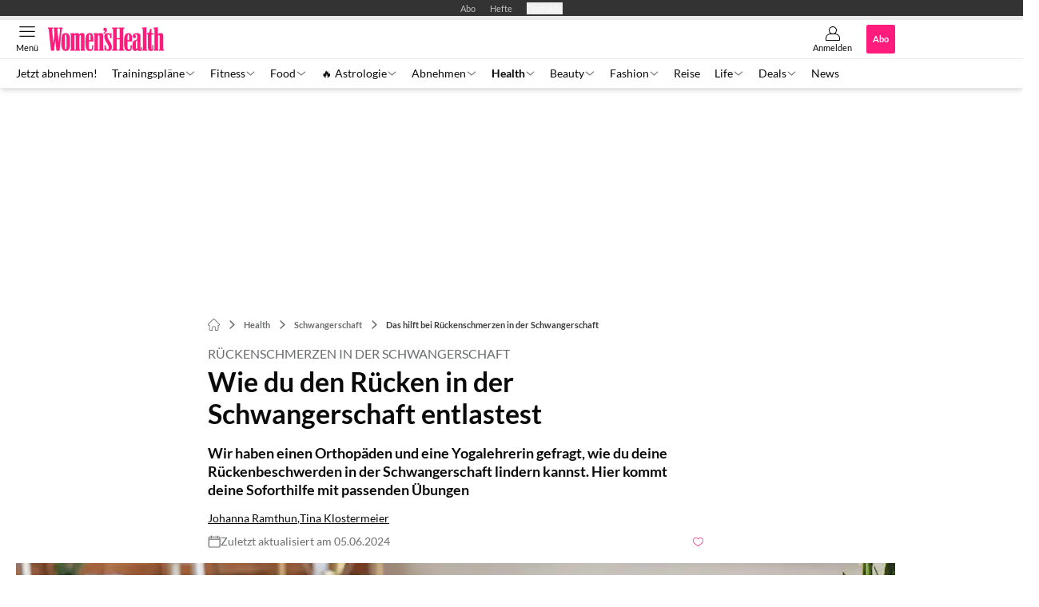

--- FILE ---
content_type: text/html; charset=utf-8
request_url: https://www.womenshealth.de/health/schwangerschaft/rueckenschmerzen-in-der-schwangerschaft/
body_size: 82009
content:
<!DOCTYPE html><html lang="de"><head><meta charSet="utf-8"/><style>
                        @font-face {
                            font-display: swap;
                            font-family: &quot;Lato&quot;;
                            font-style: normal;
                            font-weight: 400;
                            src: url(&quot;/fonts/lato/lato-v16-latin-regular.woff2&quot;);
                        }
                        @font-face {
                            font-display: swap;
                            font-family: &quot;Lato&quot;;
                            font-style: normal;
                            font-weight: 700;
                            src: url(&quot;/fonts/lato/lato-v16-latin-700.woff2&quot;);
                        }
                        @font-face {
                            font-display: swap;
                            font-family: &quot;Lato&quot;;
                            font-style: normal;
                            font-weight: 900;
                            src: url(&quot;/fonts/lato/lato-v16-latin-900.woff2&quot;);
                        }</style><link rel="preload" href="/fonts/lato/lato-v16-latin-regular.woff2" as="font" type="font/woff2"/><link rel="preload" href="/fonts/lato/lato-v16-latin-700.woff2" as="font" type="font/woff2"/><link rel="preload" href="/fonts/lato/lato-v16-latin-900.woff2" as="font" type="font/woff2"/><link rel="dns-prefetch" href="//online.mps-gba.de"/><link rel="dns-prefetch" href="//script.ioam.de"/><link rel="dns-prefetch" href="//cdns.symplr.de"/><link rel="dns-prefetch" href="//cockpit.symplr.de"/><link rel="dns-prefetch" href="//fast.nexx360.io"/><link rel="dns-prefetch" href="//www.googletagservices.com"/><link rel="dns-prefetch" href="//www.google-analytics.com"/><link rel="dns-prefetch" href="//hb.adscale.de"/><link rel="dns-prefetch" href="//ih.adscale.de"/><link rel="dns-prefetch" href="//securepubads.g.doubleclick.net"/><link rel="dns-prefetch" href="//pubads.g.doubleclick.net"/><link rel="dns-prefetch" href="//googleads.g.doubleclick.net"/><link rel="dns-prefetch" href="//pagead2.googlesyndication.com"/><link rel="apple-touch-icon" href="/apple-touch-icon.png"/><link rel="manifest" href="/manifest.json"/><link rel="mask-icon" href="/safari-pinned-tab.svg"/><link rel="icon" type="image/svg+xml" href="/favicon.svg"/><link rel="shortcut icon" href="/favicon.ico"/><link rel="alternate icon" href="/favicon.ico"/><meta name="apple-mobile-web-app-capable" content="yes"/><meta name="apple-mobile-web-app-status-bar-style" content="default"/><meta name="msapplication-square70x70logo" content="/img/smalltile.png"/><meta name="msapplication-square150x150logo" content="/img/mediumtile.png"/><meta name="msapplication-wide310x150logo" content="/img/widetile.png"/><meta name="msapplication-square310x310logo" content="/img/largetile.png"/><meta name="viewport" content="width=device-width, initial-scale=1"/><link rel="apple-touch-startup-image" href="/img/launch-640x1136.png" media="(device-width: 320px) and (device-height: 568px) and (-webkit-device-pixel-ratio: 2) and (orientation: portrait)"/><link rel="apple-touch-startup-image" href="/img/launch-750x1294.png" media="(device-width: 375px) and (device-height: 667px) and (-webkit-device-pixel-ratio: 2) and (orientation: portrait)"/><link rel="apple-touch-startup-image" href="/img/launch-1242x2148.png" media="(device-width: 414px) and (device-height: 736px) and (-webkit-device-pixel-ratio: 3) and (orientation: portrait)"/><link rel="apple-touch-startup-image" href="/img/launch-1125x2436.png" media="(device-width: 375px) and (device-height: 812px) and (-webkit-device-pixel-ratio: 3) and (orientation: portrait)"/><link rel="apple-touch-startup-image" href="/img/launch-1536x2048.png" media="(min-device-width: 768px) and (max-device-width: 1024px) and (-webkit-min-device-pixel-ratio: 2) and (orientation: portrait)"/><link rel="apple-touch-startup-image" href="/img/launch-1668x2224.png" media="(min-device-width: 834px) and (max-device-width: 834px) and (-webkit-min-device-pixel-ratio: 2) and (orientation: portrait)"/><link rel="apple-touch-startup-image" href="/img/launch-2048x2732.png" media="(min-device-width: 1024px) and (max-device-width: 1024px) and (-webkit-min-device-pixel-ratio: 2) and (orientation: portrait)"/><title>Das hilft bei Rückenschmerzen in der Schwangerschaft</title><link rel="canonical" href="https://www.womenshealth.de/health/schwangerschaft/rueckenschmerzen-in-der-schwangerschaft/"/><meta name="realurl" content="https://www.womenshealth.de/health/schwangerschaft/rueckenschmerzen-in-der-schwangerschaft/"/><meta name="CID" content="608486"/><meta name="BID" content="421155"/><meta name="layout" content="306"/><meta name="PageType" content="Artikel"/><meta name="c-src" content="0"/><meta name="c_lvl" content="0"/><meta name="rp" content="0"/><meta name="description" content="Rückenbeschwerden in der Schwangerschaft? » Hier kommen hilfreiche Experten-Tipps von Yoga bis Rückentraining."/><meta name="keywords" content="Health,Schwangerschaft"/><meta name="news_keywords" content="Health,Schwangerschaft"/><meta name="article:published_time" content="2024-06-05T10:46:00"/><meta name="date" content="2024-06-05T10:46:00"/><meta property="fb:pages" content="99610948404"/><meta property="og:type" content="article"/><meta name="article:opinion" content="false"/><meta name="article:content_tier" content="free"/><meta name="article:tag" content="Health, Schwangerschaft"/><meta property="og:image" content="https://img.womenshealth.de/_/bg:FFFFFF/f:best/h:1238/rt:fill/w:2200/plain/126091.jpg"/><meta property="og:image:width" content="2200"/><meta property="og:image:type" content="image/jpeg"/><meta property="og:image:height" content="1238"/><meta property="og:title" content="Das hilft bei Rückenschmerzen in der Schwangerschaft"/><meta property="og:description" content="Was Expert:innen raten, was wirklich hilft, welche Übungen deinen Rücken in der Schwangerschaft sofort entlasten"/><meta property="og:url" content="https://www.womenshealth.de/health/schwangerschaft/rueckenschmerzen-in-der-schwangerschaft/"/><meta property="og:site_name" content="Women’s Health"/><meta name="title" content="Das hilft bei Rückenschmerzen in der Schwangerschaft"/><meta name="headline" content="Rückenschmerzen in der Schwangerschaft"/><meta name="thumbnail" content="https://img.womenshealth.de/_/bg:FFFFFF/f:best/h:113/rt:fill/w:170/plain/126091.jpg"/><meta name="thumbnailRotationTeaser" content="https://img.womenshealth.de/_/bg:FFFFFF/f:best/h:439/rt:fill/w:780/plain/126091.jpg"/><meta name="thumbnailRubricBig" content="https://img.womenshealth.de/_/bg:FFFFFF/f:best/h:214/rt:fill/w:380/plain/126091.jpg"/><meta name="thumbnailRubricTiny" content="https://img.womenshealth.de/_/bg:FFFFFF/f:best/h:140/rt:fill/w:245/plain/126091.jpg"/><meta name="thumbnailSideFiveEntry" content="https://img.womenshealth.de/_/bg:FFFFFF/f:best/h:90/rt:fill/w:135/plain/126091.jpg"/><meta name="treepath_lvl0" content="840"/><meta name="treepath_lvl1" content="958"/><meta name="treepath_lvl2" content="3406"/><meta name="bereich" content="StatischeSeiten"/><meta name="article:section" content="StatischeSeiten"/><meta name="author" content="Johanna Ramthun,Tina Klostermeier,TK"/><meta name="full_treepath" content="|,840,958,3406,|,840,958,961,|"/><meta name="publisher" content="Women&#x27;s Health"/><meta name="Portal_Select" content="WH"/><meta name="navigation_ebene_1" content="Health"/><meta name="navigation_ebene_2" content="Schwangerschaft"/><meta name="filtertyp" content="Fotoshow"/><meta name="paid-content" content="free"/><meta name="topRotationText" content="Schwanger &amp; Rückenweh?"/><meta property="fb:page_id" content="129599570445756"/><meta property="fb:app_id" content="623360188295136"/><meta name="theme-color" content="#ff1c7d"/><meta name="robots" content="max-image-preview:large"/><meta name="next-head-count" content="91"/><script type="speculationrules">{"prefetch":[{"source":"document","requires":["anonymous-client-ip-when-cross-origin"],"referrer_policy":"strict-origin","where":{"selector_matches":"a[data-can-prefetch='1'][href^='/']"},"eagerness":"moderate"}]}</script><script id="ads-slots-static-vars" data-nscript="beforeInteractive">
             window.get_sixt_teaser_url=function(t){return window.matchMedia("(max-width: 1024px)").matches?location.protocol+"//"+location.host+"/api/adteaser/sixt_mobile/?containerId="+encodeURIComponent(608486)+"&trackingUrl="+(t||""):location.protocol+"//"+location.host+"/api/adteaser/sixt/?containerId="+encodeURIComponent(608486)+"&trackingUrl="+(t||"")};window.get_autohero_teaser_url=function(t){return window.matchMedia("(max-width: 1024px)").matches?location.protocol+"//"+location.host+"/api/adteaser/autohero_mobile/?containerId="+encodeURIComponent(608486)+"&trackingUrl="+(t||""):location.protocol+"//"+location.host+"/api/adteaser/autohero/?containerId="+encodeURIComponent(608486)+"&trackingUrl="+(t||"")};window.get_heycar_teaser_url=function(t){return window.matchMedia("(max-width: 1024px)").matches?location.protocol+"//"+location.host+"/api/adteaser/heycar_mobile/?containerId="+encodeURIComponent(608486)+"&trackingUrl="+(t||""):location.protocol+"//"+location.host+"/api/adteaser/heycar/?containerId="+encodeURIComponent(608486)+"&trackingUrl="+(t||"")};window.APE_IS_GALLERY=false;window.APE_IS_STORY=false;window.MPS_pagetype="article";window.SDM_defzone=typeof SDM_defzone!=="undefined"?SDM_defzone:"health";window.APE_ExklusivWerbung=false;window.MPS_MRnoHPA=false;
                        </script><script id="ads-slots-no-jump" data-nscript="beforeInteractive">window.MPS_specialAUs=["noad","speciala","specialb","specialc","speciald","speciale","specialf","specialg","specialh","speciali","specialj","specialk","speciall","specialm","specialn","specialo","specialp"];window.MPS_isMob=window.matchMedia("(max-width: 1024px)").matches;window.MPS_isMobile=window.matchMedia("(max-width: 1024px)").matches;window.MPS_isTab=window.matchMedia("(max-width: 1370px)").matches;window.CLS_html=window.CLS_html||{};CLS_html.appendStyles=function(stylesToUse,elem,id){var kopf=typeof elem!=="undefined"?elem:document.kopf||document.getElementsByTagName("html")[0];var style=document.createElement("style");style.type="text/css";style.className="MPSVER";if(typeof id!=="undefined"){style.id=id}
if(style.styleSheet){style.styleSheet.cssText=stylesToUse}else{style.appendChild(document.createTextNode(stylesToUse))}
kopf.appendChild(style)};if(window.SDM_defzone!=="noad"&&window.SDM_defzone!=="NoAd"){if(window.MPS_isMob){window.top.CLS_html.appendStyles("#sdgSlotContainer-topmobile {min-height: 250px; display: flex; justify-content: center; align-items: center;} .sdgRemoved {display: none !important;}",document.getElementsByTagName("html")[0],"CLS_Top1_MinHeight");window.top.CLS_html.appendStyles("#sdgSlotContainer-topmobile2 {min-height: 250px; display: flex; justify-content: center; align-items: center;}",document.getElementsByTagName("html")[0],"CLS_Top2_MinHeight");window.top.CLS_html.appendStyles('[data-mps_adname="topmobile"] {min-height: 250px; display: flex; justify-content: center; align-items: center;}',document.getElementsByTagName("html")[0],"CLS_Top1_MinHeight");window.top.CLS_html.appendStyles('[data-mps_adname="topmobile2"] {min-height: 250px; display: flex; justify-content: center; align-items: center;}',document.getElementsByTagName("html")[0],"CLS_Top2_MinHeight");window.top.CLS_html.appendStyles("#sdgSlotContainer-topmobile3 {min-height: 150px; display: flex; justify-content: center; align-items: center;}",document.getElementsByTagName("html")[0],"CLS_Top3ff_MinHeight");window.top.CLS_html.appendStyles("#sdgSlotContainer-topmobile4 {min-height: 150px; display: flex; justify-content: center; align-items: center;}",document.getElementsByTagName("html")[0],"CLS_Top3ff_MinHeight");window.top.CLS_html.appendStyles("#sdgSlotContainer-topmobile5 {min-height: 100px; display: flex; justify-content: center; align-items: center;}",document.getElementsByTagName("html")[0],"CLS_Top3ff_MinHeight");window.top.CLS_html.appendStyles('[data-mps_adname="topmobile3"] {min-height: 250px; display: flex; justify-content: center; align-items: center;}',document.getElementsByTagName("html")[0],"CLS_Top3ff_MinHeight");window.top.CLS_html.appendStyles('[data-mps_adname="topmobile4"] {min-height: 250px; display: flex; justify-content: center; align-items: center;}',document.getElementsByTagName("html")[0],"CLS_Top3ff_MinHeight");window.top.CLS_html.appendStyles('[data-mps_adname="topmobile5"] {min-height: 250px; display: flex; justify-content: center; align-items: center;}',document.getElementsByTagName("html")[0],"CLS_Top3ff_MinHeight");window.top.CLS_html.appendStyles('[data-mps_adname="topmobile6"] {min-height: 150px; display: flex; justify-content: center; align-items: center;}',document.getElementsByTagName("html")[0],"CLS_Top3ff_MinHeight");window.top.CLS_html.appendStyles('[data-mps_adname="topmobile7"] {min-height: 150px; display: flex; justify-content: center; align-items: center;}',document.getElementsByTagName("html")[0],"CLS_Top3ff_MinHeight");window.top.CLS_html.appendStyles('[data-mps_adname="topmobile8"] {min-height: 150px; display: flex; justify-content: center; align-items: center;}',document.getElementsByTagName("html")[0],"CLS_Top3ff_MinHeight")}else{window.top.CLS_html.appendStyles("body:not(.FPbySDG) #sdgSlotContainer-banner {min-height: 250px; display: flex; justify-content: center; align-items: center;} #sdgSlotContainer-banner.sdgRemoved {display: none !important;} #sdgAdServerContainer-banner {margin: 0 auto;} #div-gpt-ad-banner {min-height: initial;}",document.getElementsByTagName("html")[0],"CLS_Banner_MinHeight");window.top.CLS_html.appendStyles('body:not(.FPbySDG) [data-mps_adname="banner"] {min-height: 250px; display: flex; justify-content: center; align-items: center;} [data-mps_adname="banner"] {min-height: initial;}',document.getElementsByTagName("html")[0],"CLS_Banner_MinHeight");window.top.CLS_html.appendStyles('[data-mps_adname="banner2"] {min-height: 250px; display: flex; justify-content: center; align-items: center;}',document.getElementsByTagName("html")[0],"CLS_Banner2_MinHeight");window.top.CLS_html.appendStyles('[data-mps_adname="banner3"] {min-height: 250px; display: flex; justify-content: center; align-items: center;}',document.getElementsByTagName("html")[0],"CLS_Banner3_MinHeight");window.top.CLS_html.appendStyles("#sdgSlotContainer-rectangle {min-height: 250px; display: flex; justify-content: center; align-items: center;}",document.getElementsByTagName("html")[0],"CLS_MRHPA_MinHeight");window.top.CLS_html.appendStyles('[data-mps_adname="rectangle"] {min-height: 250px; display: flex; justify-content: center; align-items: center;}',document.getElementsByTagName("html")[0],"CLS_MRHPA_MinHeight")}
if(!(window.APE_ExklusivWerbung&&APE_ExklusivWerbung)){if(window.MPS_isMob){window.top.CLS_html.appendStyles(".aero-sponsored {min-height: 364px;}",document.getElementsByTagName("html")[0],"CLS_SpSec_MinHeight")}
if(window.MPS_isMob){window.top.CLS_html.appendStyles("#div-gpt-ad-art_con_oben {min-height: 334px; display: flex; justify-content: center; align-items: center;}",document.getElementsByTagName("html")[0],"CLS_artconOben_MinHeight");window.top.CLS_html.appendStyles("#div-gpt-ad-art_con_unten {min-height: 334px; display: flex; justify-content: center; align-items: center;}",document.getElementsByTagName("html")[0],"CLS_artconUnten_MinHeight");window.top.CLS_html.appendStyles("#div-gpt-ad-idx_con_oben {display: flex; justify-content: center; align-items: center;}",document.getElementsByTagName("html")[0],"CLS_idxconOben_centered");window.top.CLS_html.appendStyles("#div-gpt-ad-idx_con_unten {display: flex; justify-content: center; align-items: center;}",document.getElementsByTagName("html")[0],"CLS_idxconUnten_centered")}else{window.top.CLS_html.appendStyles("#div-gpt-ad-art_con_oben {min-height: 145px;}",document.getElementsByTagName("html")[0],"MPS_artconOben_MinHeight");window.top.CLS_html.appendStyles("#div-gpt-ad-art_con_unten {min-height: 145px;}",document.getElementsByTagName("html")[0],"MPS_artconUnten_MinHeight")}}}else{document.documentElement.style.setProperty("--height-stroer-billboard","0px");document.documentElement.style.setProperty("--height-stroer-topmobile","0px");document.documentElement.style.setProperty("--height-stroer-topmobile2","0px")}
window.top.CLS_html.appendStyles(".va-stroer-billboard:has(div#sdgSlotContainer-banner) {--height-stroer-billboard: 0px;}",document.getElementsByTagName("html")[0],"CLS_DTM-2605_fixV");window.top.CLS_html.appendStyles(".mps-ad-container-sizer-topmobile:has(div#sdgSlotContainer-topmobile) {--height-stroer-topmobile: 0px;}",document.getElementsByTagName("html")[0],"CLS_DTM-2876_fixV");window.top.CLS_html.appendStyles(".mps-ad-container-sizer-topmobile2:has(div#sdgSlotContainer-topmobile2) {--height-stroer-topmobile2: 0px;}",document.getElementsByTagName("html")[0],"CLS_DTM-2876_fixV");</script><script id="cmp-initialization" data-description="cmp initialization" data-nscript="beforeInteractive">
                function _typeof(t){return(_typeof="function"==typeof Symbol&&"symbol"==typeof Symbol.iterator?function(t){return typeof t}:function(t){return t&&"function"==typeof Symbol&&t.constructor===Symbol&&t!==Symbol.prototype?"symbol":typeof t})(t)}!function(){for(var t,e,o=0,a=[],n=window,r=n;r;){try{if(r.frames.__tcfapiLocator){t=r;break}}catch(f){}if(r.parent===r||r===n.top||(r=n.parent,o>10))break;o++}t||(function t(){var e=n.document,o=!!n.frames.__tcfapiLocator;if(!o){if(e.body){var a=e.createElement("iframe");a.style.cssText="display:none",a.name="__tcfapiLocator",e.body.appendChild(a)}else setTimeout(t,5)}return!o}(),n.__tcfapi=function(){for(var t=arguments.length,o=Array(t),n=0;n<t;n++)o[n]=arguments[n];if(!o.length)return a;"setGdprApplies"===o[0]?o.length>3&&2===parseInt(o[1],10)&&"boolean"==typeof o[3]&&(e=o[3],"function"==typeof o[2]&&o[2]("set",!0)):"ping"===o[0]?"function"==typeof o[2]&&o[2]({gdprApplies:e,cmpLoaded:!1,cmpStatus:"stub"}):a.push(o)},n.addEventListener("message",function(t){var e="string"==typeof t.data,o={};if(e)try{o=JSON.parse(t.data)}catch(a){}else o=t.data;var n="object"===_typeof(o)?o.__tcfapiCall:null;n&&window.__tcfapi(n.command,n.version,function(o,a){var r={__tcfapiReturn:{returnValue:o,success:a,callId:n.callId}};t&&t.source&&t.source.postMessage&&t.source.postMessage(e?JSON.stringify(r):r,"*")},n.parameter)},!1))}();
                </script><script id="cmp-initialization-2" data-nscript="beforeInteractive">
                   window._sp_queue=window._sp_queue||[];window._sp_=window._sp_||{config:{propertyHref:"https://www.womenshealth.de/health/schwangerschaft/rueckenschmerzen-in-der-schwangerschaft/",accountId:1061,gdpr:{consentLanguage:navigator.language.split("-").shift()},baseEndpoint:"https://privacy.womenshealth.de",isSPA:!0,targetingParams:{acps:!1,cld:false}}};
                </script><script id="schemaOrg" type="application/ld+json" data-nscript="beforeInteractive">{"@graph":[{"@context":"https://schema.org","@type":"BreadcrumbList","itemListElement":[{"@type":"ListItem","position":1,"name":"Startseite","item":"https://www.womenshealth.de"},{"@type":"ListItem","position":2,"name":"Health","item":"https://www.womenshealth.de/health/"},{"@type":"ListItem","position":3,"name":"Schwangerschaft","item":"https://www.womenshealth.de/health/schwangerschaft/"},{"@type":"ListItem","position":4,"name":"Das hilft bei Rückenschmerzen in der Schwangerschaft"}]},{"@context":"https://schema.org","@type":"Article","articleBody":"Vorne die runde Kugel, hinten das harte Brett? So fühlt sich dein Rücken in der Schwangerschaft zumindest an? Kennen wir! Und tatsächlich auch die meisten anderen werdenen Mütter: ob nachts im Liegen oder tagsüber beim Stehen, Gehen und Sitzen. Neben den ganzen anderen möglichen Beschwerden einer Schwangerschaft lassen sich Rückenschmerzen aber noch mit am besten lindern durch sanfte Bewegung. Bettruhe ist nicht immer die richtige Lösung! Erfahre hier, wie du durch die richtige Übungen die Rückenschmerzen reduzieren und ihnen clever vorbeugen kannst.Rückenschmerzen in der Schwangerschaft: Was du tun kannstSeit du schwanger bist, hast du Probleme mit Rückenschmerzen? Damit bist du nicht allein – nahezu dreiviertel aller Schwangeren leiden unter Rückenschmerzen, wie eine neue Studie zeigt. Im dritten Trimester klagt sogar jede zweite Schwangere über Schmerzen im unteren Rücken. Und obwohl man meinen könnte, dass du dich mit einem gewissen Maß an Rückenschmerzen in der Schwangerschaft abfinden müsstest, kannst du eine ganze Menge tun, um die Beschwerden zu lindern.Woher die Schmerzen am Rücken in der Schwangerschaft kommen, haben wir im Gespräch mit Orthopäden Prof. Dr. René Schmidt, Leiter der Sektion Wirbelsäule der Deutschen Gesellschaft für Orthopädie und Unfallchirurgie (DGOU), für dich herausgefunden. Zusätzlich haben wir Heilpraktikerin und Yogalehrerin Heike Gross aus München gefragt, welche Yogaübungen dich von den Schmerzen in der Schwangerschaft entlasten und dir neue Stärke verleihen.Woher kommen die Rückenschmerzen in der Schwangerschaft?Die Ursachen sind vielfältig. Zum einen verschiebt sich durch den wachsenden Bauchumfang der Körperschwerpunkt. Das Resultat: \"Durch das Gewicht ab der 20. Schwangerschaftswoche vorne am Bauch, fallen viele Frauen in ein Hohlkreuz\", erklärt Orthopäde Prof. Schmidt. Der Bauch und der Unterleib ziehen nach vorne. Diese ungewohnte Haltung ist für den Rücken nicht gut und das führt sehr häufig zu Beschwerden.Hinzu kommen laut Dr. Schmidt: \"Hormonelle Veränderungen, die auf eine Geburt vorbereiten und das Gewebe lockern.\" Mit zunehmendem Bauchumfang dehnen sich die Bänder. Ihre Aufgabe ist es eigentlich, den Körper zusammenzuhalten. Durch eine Umstellung der Hormone werden diese Bänder aber weicher und lockerer. Das führt leider auch zu Verspannungen, weswegen es gerade im unteren Rücken und am Becken häufig zu Schmerzen kommt.Rückenschmerzen in der Schwangerschaft sind völlig normal, denn \"Schwangere erleben die schnellstmögliche Gewichtszunahme in kürzester Zeit\" ergänzt der Orthopäde, da ist es logisch, dass der Rücken nicht immer mithalten kann. Die Rückenschmerzen resultieren aus verschiedensten Gründen und nicht jede Frau leidet unter denselben Schmerzen.Häufig beschweren sich die Frauen über Rückenschmerzen im unteren Rücken und/oder über Beckenbodenschmerzen, die im Bereich des Gesäßes auftreten. Die im Fachmagazin BMC Pregnancy Childbirth veröffentliche Studie bestätigt außerdem, dass Frauen in der Schwangerschaft eher an mehreren Partien des Rückens Schmerzen haben, anstatt nur an einer bestimmten Region. Je höher die Anzahl der Schmerzstellen an deinem Rücken sind, desto mehr hast du mit den Rückenschmerzen zu kämpfen.Kann ich gegen diese Rückenschmerzen vorbeugen?Ja, durch Sport vor der Schwangerschaft kannst du das Ziehen im Rücken in den Griff bekommen. \"Gerade Frauen, die vor der Schwangerschaft sportlich wenig aktiv waren, haben nun größere Probleme mit einem schmerzenden Rücken\", erklärt Herr Prof. Schmidt. Ein gestärkter Rücken und eine gute Muskulatur helfen, den neuen Körperschwerpunkt auszugleichen und wirken Verspannungen entgegen. Du musst dich nicht mit dem unangenehmen Ziehen im Kreuz abfinden, nur weil du bisher vielleicht nicht so aktiv warst. Du kannst jederzeit anfangen, deinen Rücken zu stärken. Vorausgesetzt natürlich, du hast keine Risikoschwangerschaft und das Go von deinem Arzt oder deiner Hebamme bekommen.Unser Schwangerschafts-Trainingsplan stärkt dich schonend und ganzheitlich und legt den Fokus auch auf den geplagten Rücken. Also: Plan herunterladen und Beschwerden loswerden!\n\t\t\t,\n\t\tWas tun gegen die Rückenschmerzen? 3 Experten-TippsDie gute Nachricht ist: Du kannst etwas gegen die Schmerzen unternehmen. Das heißt aber, dass du wirklich aktiv werden musst. Die Yogalehrerin für Schwangere Heike Gross und Orthopäde Dr. Schmidt haben uns ihre Tipps verraten, um dich vom schmerzenden Rücken zu entlasten. So geht's:1. Bleib in BewegungWenn du dich sonst weiterhin fit fühlst, kannst du versuchen etwas Daily Activity in deinem Alltag einzubauen, je nach Verfassung. Ein kleiner Spaziergang, der Weg zur übernächsten Bushaltestelle oder ein Ausflug ins Café wirken oft Wunder. Dank frischer Luft und Bewegung lockern sich deine Muskeln.2. Kinesiotapes am Bauch und RückenFalls du dich vor Schmerzen nicht mehr viel bewegen möchtest, empfiehlt der Orthopäde Dr. Schmidt das Kinesiotaping. Die elastischen Baumwolltapes wirken gezielt an den betroffenen Muskelgruppen, in deinem Fall am unteren Rücken und am Becken. Die positive Wirkung auf die Muskeln kommt daher, dass die Haut durch das elastische Tape bei jeder Bewegung ganz sanft angehoben und massiert wird. Das regt Lymph- und Blutfluss an, Muskeln werden stärker durchblutet und lockern sich dadurch.Auch eine neue Studie aus China belegt, dass das Kinesiotaping in der Schwangerschaft einen positiven Effekt auf das Wohlergehen der Frau hat und zur Prävention als auch zur Behandlung von Rückenschmerzen hilfreich ist.3. Stärke gezielt die RückenmuskulaturWenn du dich fit fühlst, aber die Schmerzen loswerden willst, solltest du versuchen, gezielt die Rückenmuskulatur zu stärken. Orthopäde René Schmidt rät dazu, Sportangebote wahrzunehmen, die auf schwangere Frauen spezialisiert sind. Ganz besonders empfiehlt der Orthopäde Yoga für schwangere Frauen, denn die dynamischen Übungen verschaffen dir ein gutes Körpergefühl und bereiten dich so gleichzeitig auf die Geburt vor.Diese Yoga-Übungen stärken und entlasten deinen Rücken in der SchwangerschaftYoga ist in vielerlei Hinsicht der perfekte Begleiter durch die Schwangerschaft: Yoga hilft dir, dich auf diese Phase der Transformation einzulassen – sowohl körperlich als auch geistig. Die Heilpraktikerin und Yogalehrerin Heike Gross, gibt dir effektive Yoga-Übungen in der Schwangerschaft mit auf dem Weg.Sie helfen dir, die Rückenmuskeln zu stärken, Schmerzen vorzubeugen sowie ihnen entgegenzuwirken. Und nicht nur das, unter den Asanas befinden sich auch \"viele stärkende Übungen, auf der psychischen Ebene, damit man sich stark fühlt und genug Kraft hat\" erklärt Yogalehrerin Gross.1. Die Katze\n\t\t\t,\n\t\tBegebe dich auf deiner  Yogamatte in den Vierfüßler-Stand und bewege dich einfach mal, wie es dir guttut. Beginne langsam dein Becken zu bewegen und fahre mit dem Rücken fort. Wer ein zu starkes Hohlkreuz aufgrund der Schwangerschaft hat, sollte nur den Katzenbuckel üben (nicht die Kuh!) und danach in die neutrale Position mit geradem Rücken kommen.Die Katze erhöht die Flexibilität der gesamten Wirbelsäule, mindert Rückenschmerzen und öffnet den oberen Rücken, indem die Schulterblätter auseinandergezogen werden.2. Beckenheben\n\t\t\t,\n\t\tDie Brücke stärkt deine hintere Muskelkette und ist eine Wohltat, wenn es im unteren Rücken zieht. Deine Muskulatur wird dadurch mobilisiert und durchblutet und du kannst die Übung wunderbar mit deiner Atmung verbinden. Beim Hochdrücken des Beckens atmest du langsam durch den Mund aus und spannst dabei deinen Beckenboden an. Dann hälst du kurz oben und senkst das Becken dann einatmend wieder ab. Fortgeschrittene legen das Gesäß nicht am Bode ab, sondern stoppen kurz vorher und heben das Becken dann wieder an. Wiederhole dies zehnmal.3. Der Baum\n\t\t\t,\n\t\tDer Fokus dieser Schwangerschaftsyoga-Übung liegt auf deiner inneren Balance. Stelle dich hierzu aufrecht hin und verlagere das Gewicht auf das linke Bein. Drücke mit dem linken Fuß kräftig auf den Boden und spüre die Verwurzelung. Hebe dein rechtes Bein an und lege den rechten Fuß an die Innenseite des linken Beins. Du brauchst den rechten Fuß gar nicht so hoch anzusetzen. Beim Schwangerschaftsyoga sollst du dich sicher fühlen. Wechsele danach auf das rechte Standbein. \"Wenn man das jeden Tag macht, kann man tracken, was gerade für Veränderungen am Körper passieren und man lernt seinen Körper neu zu stabilisieren\" erklärt Yogalehrerin Heike Gross.Während der Übung werden die tieferen Schichten deiner Rückenmuskulatur und deines Fußgewölbes gestärkt. Deine Konzentrationsfähigkeit verbessert sich und du kannst sowohl dein inneres als auch dein äußeres Gleichgewicht spüren. So kannst du das Vertrauen in dich und deinen Körper stärken.4. Beckenkreisen auf dem Gymnastikball\n\t\t\t,\n\t\tSetze dich so oft du kannst auf einen  Gymnastikball und lass dein Becken kreisen. Es ist eine Wohltat! Der Ball wird in den nächsten Monaten dein bester Freund, du kannst auch später mit deinem Baby wippen und euch beiden etwas Gutes tun. Die Mobilisation lockert deine Verspannungen im unteren Rücken. Zusätzlich kannst du dich mal ordentlich strecken und recken und so auch den oberen Rücken und die Schultern lockern. Lass die Schultern langsam von vorne nach hinten rollen, \"um das nach vorne Fallen der Schultern zu reduzieren\", wie es die Yogalehrerin erklärt. Du kannst auch mal versuchen, die Hände hinter dem Rücken zu verschränken und den Brustkorb weitmachen, so empfiehlt es Heike Gross. So kommst du aus dem Rundrücken raus. Versuche, deinen Geist zu beruhigen und deine Atmung mit dem Kreisen der Hüfte fließen zu lassen: So wird dir die Übung Ruhe und Gelassenheit schenken.5. Seitlich sitzende Winkelhaltung\n\t\t\t,\n\t\tVerspannungen im unteren Rücken lassen sich oft lösen, wenn du dich mal so richtig lang machst. Die seitlich sitzende Winkelhaltung stretcht deine Flanken. Setz dich im Lotussitz (Schneidersitz) auf deine Matte und strecke dann ein Bein lang zur Seite aus. Dehne dich nun vorsichtig mit dem Oberkörper über das lange Bein, strecke den anderen Arm über dem Kopf aus und atme dabei tief in deine Seite. Bleib etwa 20 Sekunden hier und wechsle dann die Seite. Danach wirst du dich viel geschmeidiger fühlen.Was kann ich im Alltag beachten?Bewegung ist wichtig, aber auch richtige Bewegung im Alltag bringt sehr viel. Diese Tipps solltest du immer beherzigen:Rückenschonend hebenVielen Schwangeren wird direkt zu Beginn der Schwangerschaft geraten, nicht mehr als fünf Kilogramm zu heben. Noch wichtiger als die Entscheidung \"Hebe ich noch etwas oder gar nicht mehr?\", ist allerdings die Frage \"Wie hebe ich richtig?\" Schließlich lässt sich das Heben, vor allem, wenn du schon kleine Kinder hast, nicht immer vermeiden.Leichte Dinge sind vollkommen okay. Wichtig ist dabei, dass du nicht aus dem Rücken, sondern aus den Beinen hebst. Was heißt das? Gehe in die Knie, wenn du etwas vom Boden aufheben willst. Beim Aufstehen halte deinen Oberkörper gerade und stütze dich am besten irgendwo ab, etwa auf deinen Oberschenkeln.Die richtige Körperhaltung ist das A und ONeben dem richtigen Bücken spielt deine Körperhaltung auch noch eine große Rolle. Mit wachsendem Gewicht ist es für den Rücken wichtig, dass er richtig belastet wird. Trotzdem gerät die richtige Haltung im Alltag häufig in Vergessenheit: Gehe bewusst aus dem Hohlkreuz und ziehe dein Steißbein nach unten. Schon diese kleine Bewegung, egal, ob beim Warten an der Ampel, beim Haare föhnen oder laufen, lindert Rückenschmerzen.Die perfekte SchlafpositionDer Bauch ist kugelrund, das Ungeborene bewegt sich: Es ist gar nicht so einfach, die richtige Schlafposition in der Schwangerschaft zu finden. Um dich von den Rückenschmerzen zu entlasten, rät der Orthopäde Prof. Dr. Schmidt im Schlaf zur \"Seitenlage, und ein Kissen zwischen den Beinen, um die Gelenke am Becken zu entlasten.\" Gerade in der fortgeschrittenen Schwangerschaft kann die Seitenlage nachts etwas unangenehmer werden, weil der Bauch nach unten zur Seite zieht. Dem kannst du Abhilfe schaffen, indem du ein  Stillkissen oder ein  Seitenschläferkissen zur Hilfe nimmst.Ein bisschen Wellness für deinen RückenVielen Frauen hilft auch das regelmäßige Tragen eines stützenden Bauchgurtes. Er verringert Beckenschmerzen durch Stabilisierung der Gelenke und hebt und stützt den wachsenden Babybauch. Dadurch mindert er die Belastung auf die Rückenmuskulatur und verbessert die Rückenhaltung. Bei hartnäckigen Symphysenschmerzen wird der Gurt auch vom Arzt verschrieben und auf deinen Körper angepasst. Wenn du unsicher bist, ob der Gurt richtig unter deinem Bauch sitzt, hol dir zur Sicherheit ärztlichen Rat ein.Wärme hilft gegen Rückenschmerzen – auch in der Schwangerschaft. Egal ob nach einem langen Tag oder zwischendurch bei starken Schmerzen: Ein wohltemperiertes Bad wirkt Wunder. Wenn du keine Zeit zum Baden hast, hilft dir auch eine nicht zu heiße Wärmflasche, ein  Heizkissen oder ein Kirschkernkissen. Beides kannst du dir auf den unteren Rücken oder die obere Wirbelsäule und den Schulterbereich legen, je nachdem wo es weh tut. Bitte nutze jedoch keine Wärmepflaster, die Inhaltstoffe können Wehen auslösen.Wenn du in deiner Nähe eine Massagepraxis hast, die auf Schwangere spezialisiert sind, gönn dir doch eine Massage. Eine kleine Auszeit nur für dich entspannt den Rücken, lindert die Schmerzen und hilft dir, Kraft zu tanken. Dein Arzt oder deine Ärztin kann dir bestimmt eine passende Anlaufstelle empfehlen und dir sagen, worauf du je nach Schmerz und Ursache, achten musst.Bei Rückenschmerzen in der Schwangerschaft ist hinlegen und abwarten nicht die beste Lösung. Versuch es mal mit einer Yoga-Stunde für Schwangere oder binde aktiv mehr leichte Bewegungen in deinen Alltag ein. Wenn du dich fit fühlst und das Go von deinem Arzt hast, probiere es doch mal mit unserem Trainingsplan für eine fitte Schwangerschaft oder bau die hier vorgestellten Übungen in deinen Alltag ein.\n\t\t\t,\n\t\t\n\t\t\t,\n\t\t\n\t\t\t,\n\t\t\n\t\t\t,\n\t\tErwähnte Quellen:Salari, N., Mohammadi, A., Hemmati, M. et al. (2023): The global prevalence of low back pain in pregnancy: a comprehensive systematic review and meta-analysis. In: BMC Pregnancy Childbirth 23, 830. URL: https://doi.org/10.1186/s12884-023-06151-x, zuletzt abgerufen am 29.04.2024.Xue X, Chen Y, Mao X, Tu H, Yang X, Deng Z, Li N. (2021): Effect of kinesio taping on low back pain during pregnancy: a systematic review and meta-analysis. In: BMC Pregnancy Childbirth 25;21(1):712. URL: https://www.ncbi.nlm.nih.gov/pmc/articles/PMC8547085/, zuletzt abgerufen am 29.04.2024.","articleSection":"Health, Schwangerschaft, ","author":[{"@context":"https://schema.org","@type":"Person","name":"Johanna Ramthun","jobTitle":"","url":"https://www.womenshealth.de/autor/johanna-ramthun/"},{"@context":"https://schema.org","@type":"Person","name":"Tina Klostermeier","jobTitle":"Fitness-Redakteurin","url":"https://www.womenshealth.de/autor/tina-klostermeier/"}],"headline":"Das hilft bei Rückenschmerzen in der Schwangerschaft","dateModified":"2024-06-05T08:46:00.000Z","url":"https://www.womenshealth.de/health/schwangerschaft/rueckenschmerzen-in-der-schwangerschaft/","description":"Rückenbeschwerden in der Schwangerschaft? » Hier kommen hilfreiche Experten-Tipps von Yoga bis Rückentraining.","inLanguage":"deutsch, german","keywords":"","publisher":[{"@context":"https://schema.org/","@type":"Organization","name":"Women's Health","logo":{"@type":"ImageObject","url":"https://www.womenshealth.de/img/wh/logo.svg"}}],"datePublished":"2022-04-08T08:57:00.000Z","mainEntityOfPage":{"@type":"WebPage","@id":"https://www.womenshealth.de/health/schwangerschaft/rueckenschmerzen-in-der-schwangerschaft/","relatedLink":[]},"isFamilyFriendly":true,"thumbnailUrl":"https://img.womenshealth.de/_/bg:FFFFFF/f:best/h:619/rt:fill/w:1100/plain/126091.jpg","image":[{"@type":"ImageObject","url":"https://img.womenshealth.de/_/bg:FFFFFF/f:best/h:1238/rt:fill/w:2200/plain/126091.jpg","width":2200,"height":1238},{"@type":"ImageObject","url":"https://img.womenshealth.de/_/bg:FFFFFF/f:best/h:2200/rt:fill/w:2200/plain/126091.jpg","width":2200,"height":2200},{"@type":"ImageObject","url":"https://img.womenshealth.de/_/bg:FFFFFF/f:best/rt:fill/w:2200/plain/126091.jpg","width":2200,"height":1654}]}]}</script><script type="text/javascript" id="usermode" data-nscript="beforeInteractive"> (function () {
                    try {
                    const savedTheme = document.cookie.match(/(^|;\s*)userModeTheme=([^;]*)/)?.[2];
                    if (savedTheme === 'dark' || savedTheme === 'light') {
                    document.documentElement.setAttribute('data-theme', savedTheme);
                    return;
                }

                    const prefersDark = window.matchMedia('(prefers-color-scheme: dark)').matches;
                    document.documentElement.setAttribute('data-theme', prefersDark ? 'dark' : 'light');
                } catch(e) {
                    document.documentElement.setAttribute('data-theme', 'light');
                }
                })();</script><script id="react-ts-cart-config" data-nscript="beforeInteractive">
                                window.SHOPIFY_STOREFRONT_ENDPOINT = "https://shop.womenshealth.de/api/2025-01/graphql.json";
                                window.SHOPIFY_STOREFRONT_TOKEN = "6b8389f098fc612456d1dac1e6a70a11";
                            </script><link rel="preload" href="/_next/static/css/64696be60e37be2f.css" as="style"/><link rel="stylesheet" href="/_next/static/css/64696be60e37be2f.css" data-n-g=""/><link rel="preload" href="/_next/static/css/5640899a8096d4c6.css" as="style"/><link rel="stylesheet" href="/_next/static/css/5640899a8096d4c6.css" data-n-p=""/><link rel="preload" href="/_next/static/css/4152fb095558ba9d.css" as="style"/><link rel="stylesheet" href="/_next/static/css/4152fb095558ba9d.css" data-n-p=""/><link rel="preload" href="/_next/static/css/b6e0b8c8354a68a6.css" as="style"/><link rel="stylesheet" href="/_next/static/css/b6e0b8c8354a68a6.css"/><link rel="preload" href="/_next/static/css/4f294859113755c7.css" as="style"/><link rel="stylesheet" href="/_next/static/css/4f294859113755c7.css"/><link rel="preload" href="/_next/static/css/56bfb5bf6e68474d.css" as="style"/><link rel="stylesheet" href="/_next/static/css/56bfb5bf6e68474d.css"/><link rel="preload" href="/_next/static/css/65209980c17464f8.css" as="style"/><link rel="stylesheet" href="/_next/static/css/65209980c17464f8.css"/><link rel="preload" href="/_next/static/css/3dfae425ee59a163.css" as="style"/><link rel="stylesheet" href="/_next/static/css/3dfae425ee59a163.css"/><noscript data-n-css=""></noscript><script defer="" nomodule="" src="/_next/static/chunks/polyfills-c67a75d1b6f99dc8.js"></script><script src="https://online.mps-gba.de/praeludium_src/mso/symplr_prefix.js" defer="" data-nscript="beforeInteractive"></script><script src="https://cdns.symplr.de/womenshealth.de/womenshealth.js" defer="" data-nscript="beforeInteractive"></script><script src="//online.mps-gba.de/praeludium/womenshealth_mso.js?v=2" defer="" data-nscript="beforeInteractive"></script><script src="https://proxy.womenshealth.de/consent-mapping/script.js" defer="" data-nscript="beforeInteractive"></script><script src="https://privacy.womenshealth.de/unified/wrapperMessagingWithoutDetection.js" defer="" data-nscript="beforeInteractive"></script><script defer="" src="/_next/static/chunks/plenigoplus.0b8009aeb1dfd389.js"></script><script defer="" src="/_next/static/chunks/structureschemaorg.30db8617f9600b58.js"></script><script defer="" src="/_next/static/chunks/statsouttraamazon.2c359d0c2346c489.js"></script><script defer="" src="/_next/static/chunks/2405.964cf3a43832b494.js"></script><script defer="" src="/_next/static/chunks/articleinlinecontenttable.1463665e355a88d7.js"></script><script defer="" src="/_next/static/chunks/articlebrandtreearticleteaser.3fd050b867dc99aa.js"></script><script defer="" src="/_next/static/chunks/articleteaserreadalso.7769ee51807d7581.js"></script><script defer="" src="/_next/static/chunks/articleteasertopteaser.447d24b4a9b77c23.js"></script><script defer="" src="/_next/static/chunks/articlerelatedtopics.5d2332937e5e40ec.js"></script><script src="/_next/static/chunks/webpack-40f9b7b811fc7f75.js" defer=""></script><script src="/_next/static/chunks/framework-32e8134c776cddae.js" defer=""></script><script src="/_next/static/chunks/main-4e988639c2f138bd.js" defer=""></script><script src="/_next/static/chunks/pages/_app-e4a181ecb8634b6e.js" defer=""></script><script src="/_next/static/chunks/2746-7d673a7ca70b6b47.js" defer=""></script><script src="/_next/static/chunks/5874-11908ea31722845e.js" defer=""></script><script src="/_next/static/chunks/pages/%5B...speakingUrl%5D-f2f33d0a895a85e6.js" defer=""></script><script src="/_next/static/lgz9IdEiEhkV8gNDy_kEm/_buildManifest.js" defer=""></script><script src="/_next/static/lgz9IdEiEhkV8gNDy_kEm/_ssgManifest.js" defer=""></script></head><body><div id="__next"><div class="theme-wh"><!--$--><link rel="preload" href="https://data-057c6f44b1.womenshealth.de/iomm/latest/manager/base/es6/bundle.js" as="script" id="IOMmBundle"/><link rel="preload" href="https://data-057c6f44b1.womenshealth.de/iomm/latest/bootstrap/loader.js" as="script"/><div></div><div></div><noscript><p><img src="https://matomo.womenshealth.de/matomo.php?idsite=9&amp;rec=1&amp;e_c=Custom%20Events&amp;e_a=JavaScript%20disabled&amp;e_n=true" style="border:0" alt=""/></p></noscript><div></div><div data-tracking="top-bar" class="va-header-meta relative z-101 font-skin-primary text-2xs h-px-20 px-4 flex items-center justify-center space-x-4 header_meta-nav-color__5x8sj bg-skin-secondary"><nav class="block items-center space-x-4"><span class="inline-block relative header_meta-nav-color__5x8sj"><a class="relative z-30" rel="noopener noreferrer" href="/wh-plus/?utm_source=header&amp;amp;utm_medium=hier_abonnieren&amp;amp;utm_campaign=whplus">Abo</a></span><a class="inline-flex" rel="noopener noreferrer" target="_blank" href="https://shop.motorpresse.de/zeitschriften/lifestyle/women-s-health/abo-print.html?hnr=extern.verlag.women-s-health.navigation">Hefte</a></nav><button>Produkte</button></div><div data-tracking="header" data-header-container="true" class="va-header-outer w-full lg:box-content top-0 left-0 z-100 sticky top-0" id="va-header-container"><div class="size-full shadow-md"><div class="va-article-progress-bar relative left-0 z-30 h-1 w-full overflow-hidden bg-skin-grey-medium"><div class="va-article-progress-fill relative -left-full size-full bg-skin-primary transition-transform ease-linear" style="transform:translateX(0%)"></div></div><header class="va-header font-skin-primary relative z-20 transition-all duration-500 overflow-hidden header_header__9JgsT header_scroll-up__MDGw8"><div class="px-4 lg:px-0 header_header-top__cd6Jj"><div class="va-fireplace-wrapper w-full max-w-outer mx-auto lg:pr-px-160 lg:box-content"><div class="relative flex h-px-48 w-full max-w-outer items-center justify-end space-x-4 md:space-x-0"><div class="absolute md:left-px-40 top-0 -left-4 lg:left-px-60"><a data-tracking="logo" class="block va-header-logo h-px-48 h-px-30 block md:!w-auto headerLogo_wh__WauCO" rel="noopener noreferrer" href="/"><div class="flex size-full items-center justify-center"><svg id=":R5dqi3cm:" loading="eager" height="30" width="142" class="pl-2 md:px-0 headerLogo_wh__WauCO" aria-labelledby="whLogo" role="img"><title id="whLogo">Women&#x27;s Health Logo</title><use href="/_next/static/img/wh/logo.svg#root" height="100%" width="100%" aria-hidden="true"></use></svg></div></a></div><div class="flex items-center space-x-4  lg:pr-px-20"><a data-tracking="profile" class="va-header-icon flex flex-col items-center cursor-pointer" rel="noopener noreferrer" href="/community/login/"><div class="h-px-21 flex justify-center text-center"><svg id=":Rdpdqi3cm:" class="h-px-18 w-px-18 va-header-icon mx-auto mb-1 buttonHeader_inactive__DB3Ye" aria-labelledby="iconUser" role="img"><title id="iconUser">Anmelden</title><use href="/_next/static/img/icon-user.svg#root" height="100%" width="100%" aria-hidden="true"></use></svg></div><div class="text-2xs leading-none font-skin-primary relative buttonHeader_inactive__DB3Ye">Anmelden</div></a><a data-tracking="Abo" class="flex size-px-36 items-center justify-center rounded-sm bg-skin-primary px-4 font-skin-primary text-2xs font-bold text-skin-white" rel="noopener noreferrer" href="/wh-plus/?utm_source=header&amp;amp;utm_medium=hier_abonnieren&amp;amp;utm_campaign=whplus">Abo</a></div><div class="md:absolute md:left-0 lg:left-px-20"><span class="va-header-icon flex flex-col items-center cursor-pointer" data-tracking="menu" tabindex="1"><div class="h-px-21 flex justify-center text-center"><svg id=":Rtdqi3cm:" class="h-px-13 va-header-icon mb-1 w-5 buttonHeader_inactive__DB3Ye" aria-labelledby="iconMenu" role="img"><title id="iconMenu">Menü öffnen</title><use href="/_next/static/img/icon-menu.svg#root" height="100%" width="100%" aria-hidden="true"></use></svg></div><div class="text-2xs leading-none font-skin-primary relative buttonHeader_inactive__DB3Ye">Menü</div></span></div></div></div></div><div data-tracking="header-nav" class="va-main-nav font-skin-primary header_main-nav__1Pmt4"><div data-tracking="sub-menu" class="va-fireplace-wrapper mx-auto w-full max-w-outer lg:box-content lg:pr-px-160"><div class="max-w-px-1120 px-0.5 md:px-px-10 lg:box-content header_nav-swiper__mrSj8 xl:pl-px-20"><div class="swiper text-sm"><div class="swiper-wrapper"><div class="swiper-slide"><a class="va-main-nav-second-link text-2xs lg:text-xs leading-none header_text-color__aeqAR pr-2" rel="noopener noreferrer" href="/fitness/trainingsplaene/dein-wh-shop/">Jetzt abnehmen!</a></div><div class="swiper-slide"><a class="va-main-nav-link text-2xs lg:text-xs leading-none flex items-center gap-1 relative cursor-pointer px-2 header_text-color__aeqAR" rel="noopener noreferrer" href="/trainingsplaene/">Trainingspläne<svg id=":Racaadqi3cm:" class="w-3 h-1.5 header_arrow-color__n0pEH" aria-labelledby=":Racaadqi3cmH1:" role="img"><title id=":Racaadqi3cmH1:">Menü aufklappen</title><use href="/_next/static/img/arrow-rubric-bar.svg#root" height="100%" width="100%" aria-hidden="true"></use></svg></a></div><div class="swiper-slide"><a class="va-main-nav-link text-2xs lg:text-xs leading-none flex items-center gap-1 relative cursor-pointer px-2 header_text-color__aeqAR" rel="noopener noreferrer" href="/fitness/">Fitness<svg id=":Raceadqi3cm:" class="w-3 h-1.5 header_arrow-color__n0pEH" aria-labelledby=":Raceadqi3cmH1:" role="img"><title id=":Raceadqi3cmH1:">Menü aufklappen</title><use href="/_next/static/img/arrow-rubric-bar.svg#root" height="100%" width="100%" aria-hidden="true"></use></svg></a></div><div class="swiper-slide"><a class="va-main-nav-link text-2xs lg:text-xs leading-none flex items-center gap-1 relative cursor-pointer px-2 header_text-color__aeqAR" rel="noopener noreferrer" href="/food/">Food<svg id=":Raciadqi3cm:" class="w-3 h-1.5 header_arrow-color__n0pEH" aria-labelledby=":Raciadqi3cmH1:" role="img"><title id=":Raciadqi3cmH1:">Menü aufklappen</title><use href="/_next/static/img/arrow-rubric-bar.svg#root" height="100%" width="100%" aria-hidden="true"></use></svg></a></div><div class="swiper-slide"><a class="va-main-nav-link text-2xs lg:text-xs leading-none flex items-center gap-1 relative cursor-pointer px-2 header_text-color__aeqAR" rel="noopener noreferrer" href="/astrologie/sternzeichen/">🔥 Astrologie<svg id=":Racmadqi3cm:" class="w-3 h-1.5 header_arrow-color__n0pEH" aria-labelledby=":Racmadqi3cmH1:" role="img"><title id=":Racmadqi3cmH1:">Menü aufklappen</title><use href="/_next/static/img/arrow-rubric-bar.svg#root" height="100%" width="100%" aria-hidden="true"></use></svg></a></div><div class="swiper-slide"><a class="va-main-nav-link text-2xs lg:text-xs leading-none flex items-center gap-1 relative cursor-pointer px-2 header_text-color__aeqAR" rel="noopener noreferrer" href="/abnehmen/">Abnehmen<svg id=":Racqadqi3cm:" class="w-3 h-1.5 header_arrow-color__n0pEH" aria-labelledby=":Racqadqi3cmH1:" role="img"><title id=":Racqadqi3cmH1:">Menü aufklappen</title><use href="/_next/static/img/arrow-rubric-bar.svg#root" height="100%" width="100%" aria-hidden="true"></use></svg></a></div><div class="swiper-slide"><a class="va-main-nav-link text-2xs lg:text-xs leading-none flex items-center gap-1 relative cursor-pointer px-2 header_text-color__aeqAR font-semibold" rel="noopener noreferrer" href="/health/">Health<svg id=":Racuadqi3cm:" class="w-3 h-1.5 header_arrow-color__n0pEH" aria-labelledby=":Racuadqi3cmH1:" role="img"><title id=":Racuadqi3cmH1:">Menü aufklappen</title><use href="/_next/static/img/arrow-rubric-bar.svg#root" height="100%" width="100%" aria-hidden="true"></use></svg></a></div><div class="swiper-slide"><a class="va-main-nav-link text-2xs lg:text-xs leading-none flex items-center gap-1 relative cursor-pointer px-2 header_text-color__aeqAR" rel="noopener noreferrer" href="/beauty/">Beauty<svg id=":Rad2adqi3cm:" class="w-3 h-1.5 header_arrow-color__n0pEH" aria-labelledby=":Rad2adqi3cmH1:" role="img"><title id=":Rad2adqi3cmH1:">Menü aufklappen</title><use href="/_next/static/img/arrow-rubric-bar.svg#root" height="100%" width="100%" aria-hidden="true"></use></svg></a></div><div class="swiper-slide"><a class="va-main-nav-link text-2xs lg:text-xs leading-none flex items-center gap-1 relative cursor-pointer px-2 header_text-color__aeqAR" rel="noopener noreferrer" href="/fashion/">Fashion<svg id=":Rad6adqi3cm:" class="w-3 h-1.5 header_arrow-color__n0pEH" aria-labelledby=":Rad6adqi3cmH1:" role="img"><title id=":Rad6adqi3cmH1:">Menü aufklappen</title><use href="/_next/static/img/arrow-rubric-bar.svg#root" height="100%" width="100%" aria-hidden="true"></use></svg></a></div><div class="swiper-slide"></div><div class="swiper-slide"><a class="va-main-nav-link text-2xs lg:text-xs leading-none flex items-center gap-1 relative cursor-pointer px-2 header_text-color__aeqAR" rel="noopener noreferrer" href="/life/fernweh/">Reise</a></div><div class="swiper-slide"><a class="va-main-nav-link text-2xs lg:text-xs leading-none flex items-center gap-1 relative cursor-pointer px-2 header_text-color__aeqAR" rel="noopener noreferrer" href="/life/">Life<svg id=":Radiadqi3cm:" class="w-3 h-1.5 header_arrow-color__n0pEH" aria-labelledby=":Radiadqi3cmH1:" role="img"><title id=":Radiadqi3cmH1:">Menü aufklappen</title><use href="/_next/static/img/arrow-rubric-bar.svg#root" height="100%" width="100%" aria-hidden="true"></use></svg></a></div><div class="swiper-slide"><a class="va-main-nav-link text-2xs lg:text-xs leading-none flex items-center gap-1 relative cursor-pointer px-2 header_text-color__aeqAR" rel="noopener noreferrer" href="/deals/">Deals<svg id=":Radmadqi3cm:" class="w-3 h-1.5 header_arrow-color__n0pEH" aria-labelledby=":Radmadqi3cmH1:" role="img"><title id=":Radmadqi3cmH1:">Menü aufklappen</title><use href="/_next/static/img/arrow-rubric-bar.svg#root" height="100%" width="100%" aria-hidden="true"></use></svg></a></div><div class="swiper-slide"><a class="va-main-nav-link text-2xs lg:text-xs leading-none flex items-center gap-1 relative cursor-pointer px-2 header_text-color__aeqAR" rel="noopener noreferrer" href="/news/">News</a></div></div><div class="swiper-button-prev"></div><div class="swiper-button-next"></div></div></div></div></div><div class="absolute bottom-0 left-0 w-full h-px header_border-color__ZYSP1"></div></header></div></div><div data-stroeer="Einfaerbungscontainer" class=""><div class="va-fireplace-wrapper mx-auto box-content lg:w-outer lg:pr-[160px]"><div data-widecol="va-widecol" class="lg:px-[20px] lg:w-content lg:grid-rows-[auto] lg:box-content lg:grid relative lg:grid-cols-2 lg:gap-x-4 bg-skin-white dark:bg-skin-darkmode-black"><div class="va-stroer-billboard hidden lg:block lg:w-content" style="z-index:2"></div><div class="va-commercial-container relative z-10 col-span-2  hidden lg:block "><div class="va-commercial-skyscraper absolute top-0 adsSky_skyscraper__uleaO"></div></div><article data-art-plus="free" data-article-text-wrapper="true" class="va-article empty:hidden lg:col-span-2 text_topic-text__ikecZ"><div class="mx-auto  text_breadcrumb__EVavf lg:w-maincol"><div class="va-static-breadcrumb px-4 lg:px-0 my-px-8 lg:mt-4 lg:mb-0  staticBreadcrumb_breadcrumb__dmfV8"><div class="swiper w-full"><div class="swiper-wrapper"><div class="swiper-slide flex w-auto items-center"><a class="va-breadcrumb-item font-skin-primary text-2xs flex items-center h-px-48 lg:h-auto breadcrumbItem_color__nANSh va-breadcrumb-first uppercase font-semibold" rel="noopener noreferrer" href="/"><div class="size-px-48 flex items-center justify-center lg:size-auto"><svg id=":R9hi596bcm:" class="w-px-15 h-px-15 breadcrumbItem_arrow__pLBcm" aria-labelledby="iconHome" role="img"><title id="iconHome">Zur Startseite</title><use href="/_next/static/img/icon-home.svg#root" height="100%" width="100%" aria-hidden="true"></use></svg></div></a></div><div class="swiper-slide flex w-auto items-center"><a class="va-breadcrumb-item font-skin-primary text-2xs flex items-center h-px-48 lg:h-auto breadcrumbItem_color__nANSh font-semibold" rel="noopener noreferrer" href="/health/"><svg id=":R5ii596bcm:" class="va-breadcrumb-item-arrow mr-2 w-px-11 h-px-11 -rotate-90 breadcrumbItem_arrow__pLBcm" role="img"><use href="/_next/static/img/icon-arrow-slim.svg#root" height="100%" width="100%" aria-hidden="true"></use></svg><div>Health</div></a></div><div class="swiper-slide flex w-auto items-center"><a class="va-breadcrumb-item font-skin-primary text-2xs flex items-center h-px-48 lg:h-auto breadcrumbItem_color__nANSh font-semibold" rel="noopener noreferrer" href="/health/schwangerschaft/"><svg id=":R5ji596bcm:" class="va-breadcrumb-item-arrow mr-2 w-px-11 h-px-11 -rotate-90 breadcrumbItem_arrow__pLBcm" role="img"><use href="/_next/static/img/icon-arrow-slim.svg#root" height="100%" width="100%" aria-hidden="true"></use></svg><div>Schwangerschaft</div></a></div><div class="swiper-slide flex w-auto items-center"><h1 class="va-breadcrumb-item font-skin-primary text-2xs flex items-center h-px-48 lg:h-auto breadcrumbItem_active__8fb4h font-semibold"><svg id=":R5ki596bcm:" class="va-breadcrumb-item-arrow mr-2 w-px-11 h-px-11 -rotate-90 breadcrumbItem_arrow__pLBcm" role="img"><use href="/_next/static/img/icon-arrow-slim.svg#root" height="100%" width="100%" aria-hidden="true"></use></svg><div>Das hilft bei Rückenschmerzen in der Schwangerschaft</div></h1></div></div></div></div></div><div class="z-2 relative text_background-color-top__KjqJ0 lg:max-w-widecol lg:mx-auto" id="articleHeader"><div class="va-article-header relative py-4 lg:relative max-w-maincol mx-auto px-4 lg:px-0"><div class="absolute right-4 top-2.5 flex items-center lg:right-0"></div><h2 class="mb-4"><div class="mb-1 pr-8"><span class="va-subline font-skin-primary block uppercase subline_not-inverted__DOPGV text-xs lg:text-sm ">Rückenschmerzen in der Schwangerschaft</span></div><div class="hidden"> :</div><div class="md:relative"><span class="va-headline font-skin-primary block break-words empty:hidden font-semibold headline_not-inverted__Bocr_ text-2xl lg:text-3xl"><span>Wie du den Rücken in der Schwangerschaft entlastest</span></span></div></h2><div class="mb-2 max-w-px-620 mx-auto"><div class="va-article-lead"><div class="float-none clear-both font-skin-primary text-base articleLead_article-lead__5F3f_ articleLead_text-color__AMKgQ articleLead_lato-raleway__FFHyQ font-semibold"><div class="va-text font-skin-primary empty:hidden text_link__REDMW text_text__Q0y3m text-base text_not-inverted__fn7nn">Wir haben einen Orthopäden und eine Yogalehrerin gefragt, wie du deine Rückenbeschwerden in der Schwangerschaft lindern kannst. Hier kommt deine Soforthilfe mit passenden Übungen</div></div></div></div><div><div class="va-article-meta inline-flex flex-wrap items-center gap-x-1 w-full font-skin-primary text-xs empty:hidden articleMeta_text-color__p55Z8"><a class="va-article-author underline flex items-center mb-2.5" rel="noopener noreferrer" href="/autor/johanna-ramthun/">Johanna Ramthun<!-- -->,</a><a class="va-article-author underline flex items-center mb-2.5" rel="noopener noreferrer" href="/autor/tina-klostermeier/">Tina Klostermeier</a></div></div><div class="flex items-center justify-between gap-4 empty:mt-0 empty:hidden"><div class="font-skin-primary text-xs flex gap-2 items-center articleHeader_text-date__M_Wxx"><svg id=":Rb6996bcm:" class="size-px-16" aria-labelledby="iconDate" role="img"><title id="iconDate">Artikeldatum</title><use href="/_next/static/img/icon-article-date.svg#root" height="100%" width="100%" aria-hidden="true"></use></svg>Zuletzt aktualisiert am 05.06.2024</div><div class="ml-1.5"><span class="va-favorite-badge w-px-14 h-4 duration-200 transition-all"><svg id=":Rl6996bcm:" class="size-px-13 text-skin-primary" aria-labelledby=":Rl6996bcmH1:" role="img"><title id=":Rl6996bcmH1:">Als Favorit speichern</title><use href="/_next/static/img/sosi/icon-heart.svg#root" height="100%" width="100%" aria-hidden="true"></use></svg></span></div></div></div></div><div class="relative lg:px-0 z-2" id="articleMedia"><div data-feature="image" id="" class="lg:flex lg:justify-between lg:relative"><div class="relative  lg:w-full mb-4"><div role="button" tabindex="0" class="relative mb-4 lg:mb-0 overflow-hidden aspect-video articleHeroImage_image-container___f9rD"><picture style="display:contents"><source media="(max-width: 1024px)" srcSet="https://img.womenshealth.de/_/bg:FFFFFF/f:best/h:243/rt:fill/w:430/plain/126091.jpg 1x, https://img.womenshealth.de/_/bg:FFFFFF/f:best/h:486/rt:fill/w:860/plain/126091.jpg 2x"/><source media="(min-width: 1024px)" srcSet="https://img.womenshealth.de/_/bg:FFFFFF/f:best/h:619/rt:fill/w:1100/plain/126091.jpg 1x, https://img.womenshealth.de/_/bg:FFFFFF/f:best/h:1238/rt:fill/w:2200/plain/126091.jpg 2x"/><img fetchPriority="high" src="https://img.womenshealth.de/_/bg:FFFFFF/f:best/h:243/rt:fill/w:430/plain/126091.jpg" class="aspect-video absolute left-0 top-0 w-full " alt="Rückenschmerzen in der Schwangerschaft sind ein bekanntes Problem. Erfahre hier, was du gegen die Beschwerden tun kannst." title="Rückenschmerzen in der Schwangerschaft sind ein bekanntes Problem. Erfahre hier, was du gegen die Beschwerden tun kannst." height="243" width="430" sizes="100vw"/></picture><div class="absolute bottom-2 right-4"><span class="va-image-copyright [text-shadow:_0_0_1px_#0a0a0a,_0_1px_2px_#0a0a0a,_0_0_2px_#0a0a0a] block font-skin-primary text-2xs text-skin-white">Foto: Pixel-Shot / Shutterstock.com</span></div></div></div><div class="va-article-hero-thumbs hidden cursor-pointer"></div></div></div><div class="lg:flex lg:justify-between" id="maincol_article"><div class="va-maincol lg:relative mx-auto w-full  lg:w-maincol"><div class="mps-ad-container-sizer-topmobile va-commercial-container relative z-10 commercial block lg:hidden empty:hidden"><div>
    
        <div id="womenshealth.de_Topmobile_1"></div>
    
    
</div></div><div class="w-full"><div><div><div class="va-article-text font-skin-primary text-base float-none clear-both text_article-text__StdsF text_text-color__jPPGo text_highlight-color__KmUP6 text_text-general__7AZaE text_lato-raleway__pYkYL text_lato__PyinH"><div><p>Vorne die runde Kugel, hinten das harte Brett? So fühlt sich dein Rücken in der Schwangerschaft zumindest an? Kennen wir! Und tatsächlich auch die meisten anderen werdenen Mütter: ob nachts im Liegen oder tagsüber beim Stehen, Gehen und Sitzen. Neben den ganzen anderen möglichen Beschwerden einer Schwangerschaft lassen sich Rückenschmerzen aber noch mit am besten lindern durch sanfte Bewegung. Bettruhe ist nicht immer die richtige Lösung! Erfahre hier, wie du durch die richtige Übungen die Rückenschmerzen reduzieren und ihnen clever vorbeugen kannst.</p></div><div class="mps-ad-container-sizer-topmobile2 va-commercial-container relative z-10 commercial block lg:hidden empty:hidden"><div>
    
        <div id="womenshealth.de_Topmobile_2"></div>
    
    
</div></div><div><h3>Rückenschmerzen in der Schwangerschaft: Was du tun kannst</h3><p>Seit du schwanger bist, hast du Probleme mit Rückenschmerzen? Damit bist du nicht allein – nahezu dreiviertel aller Schwangeren leiden unter Rückenschmerzen, <a href="https://bmcpregnancychildbirth.biomedcentral.com/articles/10.1186/s12884-023-06151-x#:~:text=Also%2C%20according%20to%20the%20meta,CI%3A%2037.2%E2%80%9358.6)." target="_blank"  >wie eine neue Studie zeigt</a>. Im dritten Trimester klagt sogar jede zweite Schwangere über Schmerzen im unteren Rücken. Und obwohl man meinen könnte, dass du dich mit einem gewissen Maß an Rückenschmerzen in der Schwangerschaft abfinden müsstest, kannst du eine ganze Menge tun, um die Beschwerden zu lindern.</p></div><div class="mps-ad-container-sizer-unknown va-commercial-container relative z-10 commercial block lg:hidden empty:hidden"><div>
    
        <div id="womenshealth.de_Topmobile_3"></div>
    
    
</div></div><div><p>Woher die Schmerzen am Rücken in der Schwangerschaft kommen, haben wir im Gespräch mit Orthopäden Prof. Dr. René Schmidt, Leiter der Sektion Wirbelsäule der Deutschen Gesellschaft für Orthopädie und Unfallchirurgie (<a href="https://dgou.de/" target="_blank"  >DGOU</a>), für dich herausgefunden. Zusätzlich haben wir Heilpraktikerin und <a href="https://www.heike-gross.com/" target="_blank"  >Yogalehrerin Heike Gross</a> aus München gefragt, welche Yogaübungen dich von den Schmerzen in der Schwangerschaft entlasten und dir neue Stärke verleihen.</p></div><div><h3>Woher kommen die Rückenschmerzen in der Schwangerschaft?</h3><p>Die Ursachen sind vielfältig. Zum einen verschiebt sich durch den wachsenden Bauchumfang der Körperschwerpunkt. Das Resultat: "Durch das Gewicht ab der 20. Schwangerschaftswoche vorne am Bauch, fallen viele Frauen in ein Hohlkreuz", erklärt Orthopäde Prof. Schmidt. Der Bauch und der Unterleib ziehen nach vorne. Diese ungewohnte Haltung ist für den Rücken nicht gut und das führt sehr häufig zu Beschwerden.</p></div><div><p>Hinzu kommen laut Dr. Schmidt: "Hormonelle Veränderungen, die auf eine Geburt vorbereiten und das Gewebe lockern." Mit zunehmendem Bauchumfang dehnen sich die Bänder. Ihre Aufgabe ist es eigentlich, den Körper zusammenzuhalten. Durch eine Umstellung der Hormone werden diese Bänder aber weicher und lockerer. Das führt leider auch zu Verspannungen, weswegen es gerade im unteren Rücken und am Becken häufig zu Schmerzen kommt.</p></div><div class="mps-ad-container-sizer-unknown va-commercial-container relative z-10 commercial block lg:hidden empty:hidden"><div>
    
        <div id="womenshealth.de_Topmobile_4"></div>
    
    
</div></div><div><p>Rückenschmerzen in der Schwangerschaft sind völlig normal, denn "Schwangere erleben die schnellstmögliche Gewichtszunahme in kürzester Zeit" ergänzt der Orthopäde, da ist es logisch, dass der Rücken nicht immer mithalten kann. Die Rückenschmerzen resultieren aus verschiedensten Gründen und nicht jede Frau leidet unter denselben Schmerzen.</p></div><div><p>Häufig beschweren sich die Frauen über Rückenschmerzen im unteren Rücken und/oder über Beckenbodenschmerzen, die im Bereich des Gesäßes auftreten. <a href="https://bmcpregnancychildbirth.biomedcentral.com/articles/10.1186/s12884-023-06151-x#citeas" target="_blank"  >Die im Fachmagazin BMC Pregnancy Childbirth veröffentliche Studie</a> bestätigt außerdem, dass Frauen in der Schwangerschaft eher an mehreren Partien des Rückens Schmerzen haben, anstatt nur an einer bestimmten Region. Je höher die Anzahl der Schmerzstellen an deinem Rücken sind, desto mehr hast du mit den Rückenschmerzen zu kämpfen.</p></div><div><h3>Kann ich gegen diese Rückenschmerzen vorbeugen?</h3><p>Ja, durch Sport vor der Schwangerschaft kannst du das Ziehen im Rücken in den Griff bekommen. "Gerade Frauen, die vor der Schwangerschaft sportlich wenig aktiv waren, haben nun größere Probleme mit einem schmerzenden Rücken", erklärt Herr Prof. Schmidt. Ein gestärkter Rücken und eine gute Muskulatur helfen, den neuen Körperschwerpunkt auszugleichen und wirken Verspannungen entgegen. Du musst dich nicht mit dem unangenehmen Ziehen im Kreuz abfinden, nur weil du bisher vielleicht nicht so aktiv warst. Du kannst jederzeit anfangen, deinen Rücken zu stärken. Vorausgesetzt natürlich, du hast keine Risikoschwangerschaft und das Go von deinem Arzt oder deiner Hebamme bekommen.</p></div><div class="mps-ad-container-sizer-unknown va-commercial-container relative z-10 commercial block lg:hidden empty:hidden"><div>
    
        <div id="womenshealth.de_Topmobile_5"></div>
    
    
</div></div><div><p><strong><a href="https://shop.womenshealth.de/products/fit-in-der-schwangerschaft?_pos=1&_sid=fa13226d9&_ss=r" target="_blank"  >Unser Schwangerschafts-Trainingsplan stärkt dich schonend und ganzheitlich und legt den Fokus auch auf den geplagten Rücken</a>. Also: Plan herunterladen und Beschwerden loswerden!</strong></p></div><div><h3>Was tun gegen die Rückenschmerzen? 3 Experten-Tipps</h3><p>Die gute Nachricht ist: Du kannst etwas gegen die Schmerzen unternehmen. Das heißt aber, dass du wirklich aktiv werden musst. Die Yogalehrerin für Schwangere Heike Gross und Orthopäde Dr. Schmidt haben uns ihre Tipps verraten, um dich vom schmerzenden Rücken zu entlasten. So geht's:</p></div><div class="mps-ad-container-sizer-unknown va-commercial-container relative z-10 commercial block lg:hidden empty:hidden"><div>
    
        <div id="womenshealth.de_Topmobile_6"></div>
    
    
</div></div><div><h4>1. Bleib in Bewegung</h4><p>Wenn du dich sonst weiterhin fit fühlst, kannst du versuchen etwas Daily Activity in deinem Alltag einzubauen, je nach Verfassung. Ein kleiner Spaziergang, der Weg zur übernächsten Bushaltestelle oder ein Ausflug ins Café wirken oft Wunder. Dank frischer Luft und Bewegung lockern sich deine Muskeln.</p></div><div><h4>2. Kinesiotapes am Bauch und Rücken</h4><p>Falls du dich vor Schmerzen nicht mehr viel bewegen möchtest, empfiehlt der Orthopäde Dr. Schmidt das <a href="https://amzn.to/3xWilaR" target="_blank"  rel="sponsored">Kinesiotaping</a>. Die elastischen Baumwolltapes wirken gezielt an den betroffenen Muskelgruppen, in deinem Fall am unteren Rücken und am Becken. Die positive Wirkung auf die Muskeln kommt daher, dass die Haut durch das elastische Tape bei jeder Bewegung ganz sanft angehoben und massiert wird. Das regt Lymph- und Blutfluss an, Muskeln werden stärker durchblutet und lockern sich dadurch.</p></div><div class="mps-ad-container-sizer-unknown va-commercial-container relative z-10 commercial block lg:hidden empty:hidden"><div>
    
        <div id="womenshealth.de_Topmobile_7"></div>
    
    
</div></div><div><p>Auch eine neue <a href="https://www.ncbi.nlm.nih.gov/pmc/articles/PMC8547085/" target="_blank"  >Studie aus China</a> belegt, dass das Kinesiotaping in der Schwangerschaft einen positiven Effekt auf das Wohlergehen der Frau hat und zur Prävention als auch zur Behandlung von Rückenschmerzen hilfreich ist.</p></div><div><h4>3. Stärke gezielt die Rückenmuskulatur</h4><p>Wenn du dich fit fühlst, aber die Schmerzen loswerden willst, solltest du versuchen, gezielt die Rückenmuskulatur zu stärken. Orthopäde René Schmidt rät dazu, Sportangebote wahrzunehmen, die auf schwangere Frauen spezialisiert sind. Ganz besonders empfiehlt der Orthopäde Yoga für schwangere Frauen, denn die dynamischen Übungen verschaffen dir ein gutes Körpergefühl und bereiten dich so gleichzeitig auf die Geburt vor.</p></div><div><h3>Diese Yoga-Übungen stärken und entlasten deinen Rücken in der Schwangerschaft</h3><p>Yoga ist in vielerlei Hinsicht der perfekte Begleiter durch die Schwangerschaft: <a href="https://www.womenshealth.de/fitness/yoga/" target="_blank"  >Yoga</a> hilft dir, dich auf diese Phase der Transformation einzulassen – sowohl körperlich als auch geistig. Die Heilpraktikerin und Yogalehrerin Heike Gross, gibt dir effektive Yoga-Übungen in der Schwangerschaft mit auf dem Weg.</p></div><div><p>Sie helfen dir, die Rückenmuskeln zu stärken, Schmerzen vorzubeugen sowie ihnen entgegenzuwirken. Und nicht nur das, unter den Asanas befinden sich auch "viele stärkende Übungen, auf der psychischen Ebene, damit man sich stark fühlt und genug Kraft hat" erklärt Yogalehrerin Gross.</p></div><div><h4>1. Die Katze</h4></div><div class="va-inline-image mb-4 h-auto" data-inline-image="1"><div class="va-inline-image__inner relative aspect-video overflow-hidden" data-feature="image"><picture style="display:contents"><source media="(max-width: 1024px)" srcSet="https://img.womenshealth.de/_/bg:FFFFFF/f:best/h:241/rt:fill/w:430/plain/126243.jpg 1x, https://img.womenshealth.de/_/bg:FFFFFF/f:best/h:482/rt:fill/w:860/plain/126243.jpg 2x"/><source media="(min-width: 1024px)" srcSet="https://img.womenshealth.de/_/bg:FFFFFF/f:best/h:349/rt:fit/w:620/plain/126243.jpg 1x, https://img.womenshealth.de/_/bg:FFFFFF/f:best/h:698/rt:fit/w:1240/plain/126243.jpg 2x"/><img loading="lazy" fetchPriority="low" src="https://img.womenshealth.de/_/bg:FFFFFF/f:best/h:241/rt:fill/w:430/plain/126243.jpg" class="w-full absolute left-1/2 top-1/2 -translate-x-1/2 -translate-y-1/2" alt="Der &quot;Katzenbuckel&quot; löst Verspannungen entlang der Wirbelsäule. " title="Der &quot;Katzenbuckel&quot; löst Verspannungen entlang der Wirbelsäule. " height="241" width="430"/></picture><div class="absolute bottom-2 right-2"><span class="va-image-copyright [text-shadow:_0_0_1px_#0a0a0a,_0_1px_2px_#0a0a0a,_0_0_2px_#0a0a0a] block font-skin-primary text-2xs text-skin-white">Sergii Molchenko / Shutterstock</span></div><div class="absolute bottom-5 right-4 z-10 size-10 cursor-pointer rounded-full bg-skin-black bg-opacity-30"><svg id=":R3e8cll96bcm:" class="size-full text-skin-white" role="img"><use href="/_next/static/img/icon-zoom.svg#root" height="100%" width="100%" aria-hidden="true"></use></svg></div></div><div class="va-image-caption empty:hidden py-2 mx-4 lg:mx-0 text-skin-grey-dark imageCaption_caption__H8ujf imageCaption_text-color__8IHc9 border-b imageCaption_border-color__xqnO5"><div class="va-text font-skin-primary empty:hidden text_link__REDMW text_text__Q0y3m text-sm">Der "Katzenbuckel" l&ouml;st Verspannungen entlang der Wirbels&auml;ule. </div></div></div><div><p>Begebe dich auf deiner <a href="https://amzn.to/44CvZMR" target="_blank"  rel="sponsored"> Yogamatte </a>in den Vierfüßler-Stand und bewege dich einfach mal, wie es dir guttut. Beginne langsam dein Becken zu bewegen und fahre mit dem Rücken fort. Wer ein zu starkes Hohlkreuz aufgrund der Schwangerschaft hat, sollte nur den Katzenbuckel üben (nicht die Kuh!) und danach in die neutrale Position mit geradem Rücken kommen.</p></div><div><p>Die Katze erhöht die Flexibilität der gesamten Wirbelsäule, mindert Rückenschmerzen und öffnet den oberen Rücken, indem die Schulterblätter auseinandergezogen werden.</p></div><div><h4>2. Beckenheben</h4></div><div class="va-inline-image mb-4 h-auto" data-inline-image="1"><div class="va-inline-image__inner relative aspect-video overflow-hidden" data-feature="image"><picture style="display:contents"><source media="(max-width: 1024px)" srcSet="https://img.womenshealth.de/_/bg:FFFFFF/f:best/h:241/rt:fill/w:430/plain/188738.jpg 1x, https://img.womenshealth.de/_/bg:FFFFFF/f:best/h:482/rt:fill/w:860/plain/188738.jpg 2x"/><source media="(min-width: 1024px)" srcSet="https://img.womenshealth.de/_/bg:FFFFFF/f:best/h:349/rt:fit/w:620/plain/188738.jpg 1x, https://img.womenshealth.de/_/bg:FFFFFF/f:best/h:698/rt:fit/w:1240/plain/188738.jpg 2x"/><img loading="lazy" fetchPriority="low" src="https://img.womenshealth.de/_/bg:FFFFFF/f:best/h:241/rt:fill/w:430/plain/188738.jpg" class="w-full absolute left-1/2 top-1/2 -translate-x-1/2 -translate-y-1/2" alt="Frau mit Babybauch macht die Übungen Beckenheben auf der Matte." title="Beckenheben" height="241" width="430"/></picture><div class="absolute bottom-2 right-2"><span class="va-image-copyright [text-shadow:_0_0_1px_#0a0a0a,_0_1px_2px_#0a0a0a,_0_0_2px_#0a0a0a] block font-skin-primary text-2xs text-skin-white">Shutterstock/Desizned</span></div><div class="absolute bottom-5 right-4 z-10 size-10 cursor-pointer rounded-full bg-skin-black bg-opacity-30"><svg id=":R3e9cll96bcm:" class="size-full text-skin-white" role="img"><use href="/_next/static/img/icon-zoom.svg#root" height="100%" width="100%" aria-hidden="true"></use></svg></div></div><div class="va-image-caption empty:hidden py-2 mx-4 lg:mx-0 text-skin-grey-dark imageCaption_caption__H8ujf imageCaption_text-color__8IHc9 border-b imageCaption_border-color__xqnO5"><div class="va-text font-skin-primary empty:hidden text_link__REDMW text_text__Q0y3m text-sm"><p>Beckenheben st&auml;rkt deine R&uuml;ckseite und ist eine Wohltat, wenn es unten im R&uuml;cken zieht.</p></div></div></div><div><p>Die Brücke stärkt deine hintere Muskelkette und ist eine Wohltat, wenn es im unteren Rücken zieht. Deine Muskulatur wird dadurch mobilisiert und durchblutet und du kannst die Übung wunderbar mit deiner Atmung verbinden. Beim Hochdrücken des Beckens atmest du langsam durch den Mund aus und spannst dabei deinen Beckenboden an. Dann hälst du kurz oben und senkst das Becken dann einatmend wieder ab. Fortgeschrittene legen das Gesäß nicht am Bode ab, sondern stoppen kurz vorher und heben das Becken dann wieder an. Wiederhole dies zehnmal.</p></div><div><h4>3. Der Baum</h4></div><div class="va-inline-image mb-4 h-auto" data-inline-image="1"><div class="va-inline-image__inner relative aspect-video overflow-hidden" data-feature="image"><picture style="display:contents"><source media="(max-width: 1024px)" srcSet="https://img.womenshealth.de/_/bg:FFFFFF/f:best/h:241/rt:fill/w:430/plain/126244.jpg 1x, https://img.womenshealth.de/_/bg:FFFFFF/f:best/h:482/rt:fill/w:860/plain/126244.jpg 2x"/><source media="(min-width: 1024px)" srcSet="https://img.womenshealth.de/_/bg:FFFFFF/f:best/h:349/rt:fit/w:620/plain/126244.jpg 1x, https://img.womenshealth.de/_/bg:FFFFFF/f:best/h:698/rt:fit/w:1240/plain/126244.jpg 2x"/><img loading="lazy" fetchPriority="low" src="https://img.womenshealth.de/_/bg:FFFFFF/f:best/h:241/rt:fill/w:430/plain/126244.jpg" class="w-full absolute left-1/2 top-1/2 -translate-x-1/2 -translate-y-1/2" alt="Der Baum stärkt dein Gleichgewicht. " title="Der Baum stärkt dein Gleichgewicht. " height="241" width="430"/></picture><div class="absolute bottom-2 right-2"><span class="va-image-copyright [text-shadow:_0_0_1px_#0a0a0a,_0_1px_2px_#0a0a0a,_0_0_2px_#0a0a0a] block font-skin-primary text-2xs text-skin-white">Sergii Molchenko / Shutterstock.com</span></div><div class="absolute bottom-5 right-4 z-10 size-10 cursor-pointer rounded-full bg-skin-black bg-opacity-30"><svg id=":R3ea4ll96bcm:" class="size-full text-skin-white" role="img"><use href="/_next/static/img/icon-zoom.svg#root" height="100%" width="100%" aria-hidden="true"></use></svg></div></div><div class="va-image-caption empty:hidden py-2 mx-4 lg:mx-0 text-skin-grey-dark imageCaption_caption__H8ujf imageCaption_text-color__8IHc9 border-b imageCaption_border-color__xqnO5"><div class="va-text font-skin-primary empty:hidden text_link__REDMW text_text__Q0y3m text-sm">Der Baum st&auml;rkt dein Gleichgewicht. </div></div></div><div><p>Der Fokus dieser Schwangerschaftsyoga-Übung liegt auf deiner inneren Balance. Stelle dich hierzu aufrecht hin und verlagere das Gewicht auf das linke Bein. Drücke mit dem linken Fuß kräftig auf den Boden und spüre die Verwurzelung. Hebe dein rechtes Bein an und lege den rechten Fuß an die Innenseite des linken Beins. Du brauchst den rechten Fuß gar nicht so hoch anzusetzen. Beim Schwangerschaftsyoga sollst du dich sicher fühlen. Wechsele danach auf das rechte Standbein. "Wenn man das jeden Tag macht, kann man tracken, was gerade für Veränderungen am Körper passieren und man lernt seinen Körper neu zu stabilisieren" erklärt Yogalehrerin Heike Gross.</p></div><div><p>Während der Übung werden die tieferen Schichten deiner Rückenmuskulatur und deines Fußgewölbes gestärkt. Deine Konzentrationsfähigkeit verbessert sich und du kannst sowohl dein inneres als auch dein äußeres Gleichgewicht spüren. So kannst du das Vertrauen in dich und deinen Körper stärken.</p></div><div><h4>4. Beckenkreisen auf dem Gymnastikball</h4></div><div class="va-inline-image mb-4 h-auto" data-inline-image="1"><div class="va-inline-image__inner relative aspect-video overflow-hidden" data-feature="image"><picture style="display:contents"><source media="(max-width: 1024px)" srcSet="https://img.womenshealth.de/_/bg:FFFFFF/f:best/h:241/rt:fill/w:430/plain/188741.jpg 1x, https://img.womenshealth.de/_/bg:FFFFFF/f:best/h:482/rt:fill/w:860/plain/188741.jpg 2x"/><source media="(min-width: 1024px)" srcSet="https://img.womenshealth.de/_/bg:FFFFFF/f:best/h:349/rt:fit/w:620/plain/188741.jpg 1x, https://img.womenshealth.de/_/bg:FFFFFF/f:best/h:698/rt:fit/w:1240/plain/188741.jpg 2x"/><img loading="lazy" fetchPriority="low" src="https://img.womenshealth.de/_/bg:FFFFFF/f:best/h:241/rt:fill/w:430/plain/188741.jpg" class="w-full absolute left-1/2 top-1/2 -translate-x-1/2 -translate-y-1/2" alt="Frau mit Babybauch sitzt auf Gymnastikball und streckt sich." title="Schwangerschaft, Rückenschmerzen" height="241" width="430"/></picture><div class="absolute bottom-2 right-2"><span class="va-image-copyright [text-shadow:_0_0_1px_#0a0a0a,_0_1px_2px_#0a0a0a,_0_0_2px_#0a0a0a] block font-skin-primary text-2xs text-skin-white">Shutterstock/Trendsetter Images</span></div><div class="absolute bottom-5 right-4 z-10 size-10 cursor-pointer rounded-full bg-skin-black bg-opacity-30"><svg id=":R3eb4ll96bcm:" class="size-full text-skin-white" role="img"><use href="/_next/static/img/icon-zoom.svg#root" height="100%" width="100%" aria-hidden="true"></use></svg></div></div><div class="va-image-caption empty:hidden py-2 mx-4 lg:mx-0 text-skin-grey-dark imageCaption_caption__H8ujf imageCaption_text-color__8IHc9 border-b imageCaption_border-color__xqnO5"><div class="va-text font-skin-primary empty:hidden text_link__REDMW text_text__Q0y3m text-sm"><p>Der Gymnastikball wird in der Schwangerschaft dein Freund: Er entlastet den unteren R&uuml;cken.<br></p></div></div></div><div><p>Setze dich so oft du kannst auf einen <a href="https://amzn.to/4dheiWV" target="_blank"  rel="sponsored"> Gymnastikball</a> und lass dein Becken kreisen. Es ist eine Wohltat! Der Ball wird in den nächsten Monaten dein bester Freund, du kannst auch später mit deinem Baby wippen und euch beiden etwas Gutes tun. Die Mobilisation lockert deine Verspannungen im unteren Rücken. Zusätzlich kannst du dich mal ordentlich strecken und recken und so auch den oberen Rücken und die Schultern lockern. Lass die Schultern langsam von vorne nach hinten rollen, "um das nach vorne Fallen der Schultern zu reduzieren", wie es die Yogalehrerin erklärt. Du kannst auch mal versuchen, die Hände hinter dem Rücken zu verschränken und den Brustkorb weitmachen, so empfiehlt es Heike Gross. So kommst du aus dem Rundrücken raus. Versuche, deinen Geist zu beruhigen und deine Atmung mit dem Kreisen der Hüfte fließen zu lassen: So wird dir die Übung Ruhe und Gelassenheit schenken.</p></div><div><h4>5. Seitlich sitzende Winkelhaltung</h4></div><div class="va-inline-image mb-4 h-auto" data-inline-image="1"><div class="va-inline-image__inner relative aspect-video overflow-hidden" data-feature="image"><picture style="display:contents"><source media="(max-width: 1024px)" srcSet="https://img.womenshealth.de/_/bg:FFFFFF/f:best/h:241/rt:fill/w:430/plain/188766.jpg 1x, https://img.womenshealth.de/_/bg:FFFFFF/f:best/h:482/rt:fill/w:860/plain/188766.jpg 2x"/><source media="(min-width: 1024px)" srcSet="https://img.womenshealth.de/_/bg:FFFFFF/f:best/h:349/rt:fit/w:620/plain/188766.jpg 1x, https://img.womenshealth.de/_/bg:FFFFFF/f:best/h:698/rt:fit/w:1240/plain/188766.jpg 2x"/><img loading="lazy" fetchPriority="low" src="https://img.womenshealth.de/_/bg:FFFFFF/f:best/h:241/rt:fill/w:430/plain/188766.jpg" class="w-full absolute left-1/2 top-1/2 -translate-x-1/2 -translate-y-1/2" alt="Frau sitzt im Schneidersitz auf dem Boden und stretch ihre Flanke." title="Frau sitzt im Schneidersitz auf dem Boden und stretch ihre Flanke." height="241" width="430"/></picture><div class="absolute bottom-2 right-2"><span class="va-image-copyright [text-shadow:_0_0_1px_#0a0a0a,_0_1px_2px_#0a0a0a,_0_0_2px_#0a0a0a] block font-skin-primary text-2xs text-skin-white">Shutterstock/Momentum Studio</span></div><div class="absolute bottom-5 right-4 z-10 size-10 cursor-pointer rounded-full bg-skin-black bg-opacity-30"><svg id=":R3ebsll96bcm:" class="size-full text-skin-white" role="img"><use href="/_next/static/img/icon-zoom.svg#root" height="100%" width="100%" aria-hidden="true"></use></svg></div></div><div class="va-image-caption empty:hidden py-2 mx-4 lg:mx-0 text-skin-grey-dark imageCaption_caption__H8ujf imageCaption_text-color__8IHc9 border-b imageCaption_border-color__xqnO5"><div class="va-text font-skin-primary empty:hidden text_link__REDMW text_text__Q0y3m text-sm"><p>Die seitlich sitzende Winkelhaltung dehnt deine Flanken auf und entlastet den unteren R&uuml;cken.<br></p></div></div></div><div><p>Verspannungen im unteren Rücken lassen sich oft lösen, wenn du dich mal so richtig lang machst. Die seitlich sitzende Winkelhaltung stretcht deine Flanken. Setz dich im Lotussitz (Schneidersitz) auf deine Matte und strecke dann ein Bein lang zur Seite aus. Dehne dich nun vorsichtig mit dem Oberkörper über das lange Bein, strecke den anderen Arm über dem Kopf aus und atme dabei tief in deine Seite. Bleib etwa 20 Sekunden hier und wechsle dann die Seite. Danach wirst du dich viel geschmeidiger fühlen.</p></div><div><h3>Was kann ich im Alltag beachten?</h3><p>Bewegung ist wichtig, aber auch richtige Bewegung im Alltag bringt sehr viel. Diese Tipps solltest du immer beherzigen:</p></div><div><h4>Rückenschonend heben</h4><p>Vielen Schwangeren wird direkt zu Beginn der Schwangerschaft geraten, nicht mehr als fünf Kilogramm zu heben. Noch wichtiger als die Entscheidung "Hebe ich noch etwas oder gar nicht mehr?", ist allerdings die Frage "Wie hebe ich richtig?" Schließlich lässt sich das Heben, vor allem, wenn du schon kleine Kinder hast, nicht immer vermeiden.</p></div><div><p>Leichte Dinge sind vollkommen okay. Wichtig ist dabei, dass du nicht aus dem Rücken, sondern aus den Beinen hebst. Was heißt das? Gehe in die Knie, wenn du etwas vom Boden aufheben willst. Beim Aufstehen halte deinen Oberkörper gerade und stütze dich am besten irgendwo ab, etwa auf deinen Oberschenkeln.</p></div><div><h4>Die richtige Körperhaltung ist das A und O</h4><p>Neben dem richtigen Bücken spielt deine <a href="https://www.womenshealth.de/health/gesund-leben/tipps-fuer-eine-gesunde-koerperhaltung/"  >Körperhaltung</a> auch noch eine große Rolle. Mit wachsendem Gewicht ist es für den Rücken wichtig, dass er richtig belastet wird. Trotzdem gerät die richtige Haltung im Alltag häufig in Vergessenheit: Gehe bewusst aus dem Hohlkreuz und ziehe dein Steißbein nach unten. Schon diese kleine Bewegung, egal, ob beim Warten an der Ampel, beim Haare föhnen oder laufen, lindert Rückenschmerzen.</p></div><div><h4>Die perfekte Schlafposition</h4><p>Der Bauch ist kugelrund, das Ungeborene bewegt sich: Es ist gar nicht so einfach, <a href="https://www.womenshealth.de/health/beschwerden/die-3-besten-schlafpositionen-bei-rueckenschmerzen/"  >die richtige Schlafposition</a> in der Schwangerschaft zu finden. Um dich von den Rückenschmerzen zu entlasten, rät der Orthopäde Prof. Dr. Schmidt im Schlaf zur "Seitenlage, und ein Kissen zwischen den Beinen, um die Gelenke am Becken zu entlasten." Gerade in der fortgeschrittenen Schwangerschaft kann die Seitenlage nachts etwas unangenehmer werden, weil der Bauch nach unten zur Seite zieht. Dem kannst du Abhilfe schaffen, indem du ein <a href="https://amzn.to/3UCLCQR" target="_blank"  rel="sponsored"> Stillkissen </a>oder ein <a href="https://amzn.to/3UEvjmF" target="_blank"  rel="sponsored"> Seitenschläferkissen </a>zur Hilfe nimmst.</p></div><div><h4>Ein bisschen Wellness für deinen Rücken</h4><p>Vielen Frauen hilft auch das regelmäßige Tragen eines <a href="https://amzn.to/3Umygqx" target="_blank"  rel="sponsored">stützenden Bauchgurtes</a>. Er verringert Beckenschmerzen durch Stabilisierung der Gelenke und hebt und stützt den wachsenden Babybauch. Dadurch mindert er die Belastung auf die Rückenmuskulatur und verbessert die Rückenhaltung. Bei hartnäckigen Symphysenschmerzen wird der Gurt auch vom Arzt verschrieben und auf deinen Körper angepasst. Wenn du unsicher bist, ob der Gurt richtig unter deinem Bauch sitzt, hol dir zur Sicherheit ärztlichen Rat ein.</p></div><div><p>Wärme hilft gegen Rückenschmerzen – auch in der Schwangerschaft. Egal ob nach einem langen Tag oder zwischendurch bei starken Schmerzen: Ein wohltemperiertes Bad wirkt Wunder. Wenn du keine Zeit zum Baden hast, hilft dir auch eine nicht zu heiße <a href="https://amzn.to/3JIZJOl" target="_blank"  rel="sponsored">Wärmflasche</a>, ein <a href="https://amzn.to/4djVJ4b" target="_blank"  rel="sponsored"> Heizkissen </a>oder ein <a href="https://amzn.to/3QkLK56" target="_blank"  rel="sponsored">Kirschkernkissen</a>. Beides kannst du dir auf den unteren Rücken oder die obere Wirbelsäule und den Schulterbereich legen, je nachdem wo es weh tut. Bitte nutze jedoch keine Wärmepflaster, die Inhaltstoffe können Wehen auslösen.</p></div><div><p>Wenn du in deiner Nähe eine Massagepraxis hast, die auf Schwangere spezialisiert sind, gönn dir doch eine Massage. Eine kleine Auszeit nur für dich entspannt den Rücken, lindert die Schmerzen und hilft dir, Kraft zu tanken. Dein Arzt oder deine Ärztin kann dir bestimmt eine passende Anlaufstelle empfehlen und dir sagen, worauf du je nach Schmerz und Ursache, achten musst.</p></div><div><p><strong>Bei Rückenschmerzen in der Schwangerschaft ist hinlegen und abwarten nicht die beste Lösung. Versuch es mal mit einer Yoga-Stunde für Schwangere oder binde aktiv mehr leichte Bewegungen in deinen Alltag ein. </strong><strong>Wenn du dich fit fühlst und das Go von deinem Arzt hast, probiere es doch mal mit unserem Trainingsplan für eine fitte Schwangerschaft oder bau die hier vorgestellten Übungen in deinen Alltag ein.</strong></p></div><div style="width:100%;height:95px"></div><div style="width:100%;height:95px"></div><div style="width:100%;height:95px"></div><div><p><strong>Erwähnte Quellen:</strong></p></div><div><p><i>Salari, N., Mohammadi, A., Hemmati, M. et al. (2023): The global prevalence of low back pain in pregnancy: a comprehensive systematic review and meta-analysis. In: BMC Pregnancy Childbirth 23, 830. URL: https://doi.org/10.1186/s12884-023-06151-x, zuletzt abgerufen am 29.04.2024.</i></p></div><div><p><i>Xue X, Chen Y, Mao X, Tu H, Yang X, Deng Z, Li N. (2021): Effect of kinesio taping on low back pain during pregnancy: a systematic review and meta-analysis. In: BMC Pregnancy Childbirth 25;21(1):712. URL: https://www.ncbi.nlm.nih.gov/pmc/articles/PMC8547085/, zuletzt abgerufen am 29.04.2024.</i></p></div><div style="width:100%;height:2px"></div><div style="width:100%;height:2px"></div><div style="width:100%;height:2px"></div><div style="width:100%;height:2px"></div><div style="width:100%;height:2px"></div><div style="width:100%;height:200px"></div></div></div></div></div></div></div></article><div class="relative z-10  lg:col-span-2 teaserTopFive_list-general___2bvX teaserTopFive_background-color__7HgWQ teaserTopFive_border-color__YLgYf"><div><section class="va-teaser-list relative z-10 lg:col-span-2 py-4 lg:py-8 px-4 lg:px-0  listWrapper_background__GQzGH"><div class="mb-4"><div class="md:relative"><span class="va-headline font-skin-primary block break-words empty:hidden font-semibold headline_not-inverted__Bocr_ text-sm lg:text-lg text-center uppercase relative pb-2 after:w-px-30 after:h-px-5 after:block after:bg-skin-primary after:absolute after:left-1/2 after:-translate-x-1/2 after:-bottom-0">Meist gelesen</span></div></div><div class="divide-y teaserTopFive_divide-color__F4y9_"><div><a data-can-prefetch="1" class="va-teaser-rating-item flex items-center py-4" rel="noopener noreferrer" href="/food/mandeln-fuer-fitness-und-balance/"><div class="va-teaser-rating-item__position pr-4 w-10 text-right"><span class="font-skin-primary text-2xl lg:text-3xl font-extrabold leading-none text-skin-primary">1</span></div><div class="grow flex items-center listItemRating_wrapper__YWHQ_"><div class="va-teaser-rating-item__image relative aspect-video listItemRating_image__UUYXK"><picture style="display:contents"><source media="(max-width: 1024px)" srcSet="https://img.womenshealth.de/_/bg:FFFFFF/f:best/h:51/rt:fill/w:90/plain/240676.jpg 1x, https://img.womenshealth.de/_/bg:FFFFFF/f:best/h:102/rt:fill/w:180/plain/240676.jpg 2x"/><source media="(min-width: 1024px)" srcSet="https://img.womenshealth.de/_/bg:FFFFFF/f:best/h:149/rt:fill/w:262/plain/240676.jpg 1x, https://img.womenshealth.de/_/bg:FFFFFF/f:best/h:298/rt:fill/w:524/plain/240676.jpg 2x"/><img loading="lazy" fetchPriority="low" src="https://img.womenshealth.de/_/bg:FFFFFF/f:best/h:51/rt:fill/w:90/plain/240676.jpg" class="absolute top-0 left-0 w-full" alt="" title="" height="51" width="90"/></picture></div><div class="va-teaser-rating-item__text pl-4 relative listItemRating_text__dt5mA"><div class="absolute right-0 -top-px-10 lg:-top-px-6"><div class="va-adhint gap-2.5 items-center mb-4 bg-skin-grey-light inline-flex px-1.5 py-1"><span class="font-skin-primary uppercase text-2xs adHint_text-color__KheUl">Anzeige</span></div></div><div class="mb-0.5 pr-px-70"><span class="va-subline font-skin-primary block uppercase subline_not-inverted__DOPGV text-2xs lg:text-xs "><span class="!inline">Superfood Mandeln</span></span></div><div class="md:relative"><span class="va-headline font-skin-primary block break-words empty:hidden font-semibold headline_not-inverted__Bocr_ text-sm lg:text-lg"><span>Kleine Kerne, große Wirkung</span></span></div></div></div></a></div><div><a data-can-prefetch="1" class="va-teaser-rating-item flex items-center py-4" rel="noopener noreferrer" href="/abnehmen/ernaehrungstipps/die-8-besten-kalorienzaehler-apps-2025-welche-passt-zu-deinem-ziel/"><div class="va-teaser-rating-item__position pr-4 w-10 text-right"><span class="font-skin-primary text-2xl lg:text-3xl font-extrabold leading-none text-skin-primary">2</span></div><div class="grow flex items-center listItemRating_wrapper__YWHQ_"><div class="va-teaser-rating-item__image relative aspect-video listItemRating_image__UUYXK"><picture style="display:contents"><source media="(max-width: 1024px)" srcSet="https://img.womenshealth.de/_/bg:FFFFFF/f:best/h:51/rt:fill/w:90/plain/227894.jpg 1x, https://img.womenshealth.de/_/bg:FFFFFF/f:best/h:102/rt:fill/w:180/plain/227894.jpg 2x"/><source media="(min-width: 1024px)" srcSet="https://img.womenshealth.de/_/bg:FFFFFF/f:best/h:149/rt:fill/w:262/plain/227894.jpg 1x, https://img.womenshealth.de/_/bg:FFFFFF/f:best/h:298/rt:fill/w:524/plain/227894.jpg 2x"/><img loading="lazy" fetchPriority="low" src="https://img.womenshealth.de/_/bg:FFFFFF/f:best/h:51/rt:fill/w:90/plain/227894.jpg" class="absolute top-0 left-0 w-full" alt="Junge Frau isst einen Salat und schaut auf ihr Handy" title="Junge Frau isst einen Salat und schaut auf ihr Handy" height="51" width="90"/></picture></div><div class="va-teaser-rating-item__text pl-4 relative listItemRating_text__dt5mA"><div class="mb-0.5"><span class="va-subline font-skin-primary block uppercase subline_not-inverted__DOPGV text-2xs lg:text-xs "><span class="!inline">Ernährungstracker im Vergleich</span></span></div><div class="md:relative"><span class="va-headline font-skin-primary block break-words empty:hidden font-semibold headline_not-inverted__Bocr_ text-sm lg:text-lg"><span>Die 8 besten Kalorienzähler Apps 2025: Welche passt zu dir?</span></span></div></div></div></a></div><div><a data-can-prefetch="1" class="va-teaser-rating-item flex items-center py-4" rel="noopener noreferrer" href="/neujahrs-gewinnspiel-250-euro-in-bar/"><div class="va-teaser-rating-item__position pr-4 w-10 text-right"><span class="font-skin-primary text-2xl lg:text-3xl font-extrabold leading-none text-skin-primary">3</span></div><div class="grow flex items-center listItemRating_wrapper__YWHQ_"><div class="va-teaser-rating-item__image relative aspect-video listItemRating_image__UUYXK"><picture style="display:contents"><source media="(max-width: 1024px)" srcSet="https://img.womenshealth.de/_/bg:FFFFFF/f:best/h:51/rt:fill/w:90/plain/241963.jpg 1x, https://img.womenshealth.de/_/bg:FFFFFF/f:best/h:102/rt:fill/w:180/plain/241963.jpg 2x"/><source media="(min-width: 1024px)" srcSet="https://img.womenshealth.de/_/bg:FFFFFF/f:best/h:149/rt:fill/w:262/plain/241963.jpg 1x, https://img.womenshealth.de/_/bg:FFFFFF/f:best/h:298/rt:fill/w:524/plain/241963.jpg 2x"/><img loading="lazy" fetchPriority="low" src="https://img.womenshealth.de/_/bg:FFFFFF/f:best/h:51/rt:fill/w:90/plain/241963.jpg" class="absolute top-0 left-0 w-full" alt="Gewinne 250 Euro" title="Gewinne 250 Euro" height="51" width="90"/></picture></div><div class="va-teaser-rating-item__text pl-4 relative listItemRating_text__dt5mA"><div class="mb-0.5"><span class="va-subline font-skin-primary block uppercase subline_not-inverted__DOPGV text-2xs lg:text-xs "><span class="!inline">Mach mit beim großen Gewinnspiel</span></span></div><div class="md:relative"><span class="va-headline font-skin-primary block break-words empty:hidden font-semibold headline_not-inverted__Bocr_ text-sm lg:text-lg"><span>Neues Jahr, neue Power: Hol dir 2× 250 € Cash!</span></span></div></div></div></a></div><div><a data-can-prefetch="1" class="va-teaser-rating-item flex items-center py-4" rel="noopener noreferrer" href="/abnehmen/5-kilo-abnehmen-so-gehen-sie-es-richtig-an/"><div class="va-teaser-rating-item__position pr-4 w-10 text-right"><span class="font-skin-primary text-2xl lg:text-3xl font-extrabold leading-none text-skin-primary">4</span></div><div class="grow flex items-center listItemRating_wrapper__YWHQ_"><div class="va-teaser-rating-item__image relative aspect-video listItemRating_image__UUYXK"><picture style="display:contents"><source media="(max-width: 1024px)" srcSet="https://img.womenshealth.de/_/bg:FFFFFF/f:best/h:51/rt:fill/w:90/plain/240366.jpg 1x, https://img.womenshealth.de/_/bg:FFFFFF/f:best/h:102/rt:fill/w:180/plain/240366.jpg 2x"/><source media="(min-width: 1024px)" srcSet="https://img.womenshealth.de/_/bg:FFFFFF/f:best/h:149/rt:fill/w:262/plain/240366.jpg 1x, https://img.womenshealth.de/_/bg:FFFFFF/f:best/h:298/rt:fill/w:524/plain/240366.jpg 2x"/><img loading="lazy" fetchPriority="low" src="https://img.womenshealth.de/_/bg:FFFFFF/f:best/h:51/rt:fill/w:90/plain/240366.jpg" class="absolute top-0 left-0 w-full" alt="5 Kilo abnehmen " title="5 Kilo abnehmen " height="51" width="90"/></picture></div><div class="va-teaser-rating-item__text pl-4 relative listItemRating_text__dt5mA"><div class="mb-0.5"><span class="va-subline font-skin-primary block uppercase subline_not-inverted__DOPGV text-2xs lg:text-xs "><span class="!inline">5 Kilo abnehmen</span></span></div><div class="md:relative"><span class="va-headline font-skin-primary block break-words empty:hidden font-semibold headline_not-inverted__Bocr_ text-sm lg:text-lg"><span>5 Kilo runter: So verlierst du Gewicht, ohne dich zu stressen</span></span></div></div></div></a></div><div><a data-can-prefetch="1" class="va-teaser-rating-item flex items-center py-4" rel="noopener noreferrer" href="/food/ernaehrung-fuer-sportlerinnen/ist-kreatin-fuer-frauen-sinnvoll/"><div class="va-teaser-rating-item__position pr-4 w-10 text-right"><span class="font-skin-primary text-2xl lg:text-3xl font-extrabold leading-none text-skin-primary">5</span></div><div class="grow flex items-center listItemRating_wrapper__YWHQ_"><div class="va-teaser-rating-item__image relative aspect-video listItemRating_image__UUYXK"><picture style="display:contents"><source media="(max-width: 1024px)" srcSet="https://img.womenshealth.de/_/bg:FFFFFF/f:best/h:51/rt:fill/w:90/plain/192904.jpg 1x, https://img.womenshealth.de/_/bg:FFFFFF/f:best/h:102/rt:fill/w:180/plain/192904.jpg 2x"/><source media="(min-width: 1024px)" srcSet="https://img.womenshealth.de/_/bg:FFFFFF/f:best/h:149/rt:fill/w:262/plain/192904.jpg 1x, https://img.womenshealth.de/_/bg:FFFFFF/f:best/h:298/rt:fill/w:524/plain/192904.jpg 2x"/><img loading="lazy" fetchPriority="low" src="https://img.womenshealth.de/_/bg:FFFFFF/f:best/h:51/rt:fill/w:90/plain/192904.jpg" class="absolute top-0 left-0 w-full" alt="So gut ist Kreatin für Frauen" title="So gut ist Kreatin für Frauen" height="51" width="90"/></picture></div><div class="va-teaser-rating-item__text pl-4 relative listItemRating_text__dt5mA"><div class="mb-0.5"><span class="va-subline font-skin-primary block uppercase subline_not-inverted__DOPGV text-2xs lg:text-xs "><span class="!inline">Supplement für Frauen</span></span></div><div class="md:relative"><span class="va-headline font-skin-primary block break-words empty:hidden font-semibold headline_not-inverted__Bocr_ text-sm lg:text-lg"><span>Mit Kreatin zur Topform? Das sollten Frauen bei der Einnahme beachten</span></span></div></div></div></a></div></div></section></div></div><div style="width:100%;height:220px"></div></div></div></div><noscript><iframe src="https://www.googletagmanager.com/ns.html?id=GTM-KVL8WCM" height="0" width="0" style="display:none;visibility:hidden"></iframe></noscript><div class="va-footer-wrapper footer_background-color__yFhec"><footer data-tracking="footer" class="va-footer va-fireplace-wrapper lg:w-outer  box-content mx-auto lg:pr-px-160"><div class="lg:w-content lg:box-content py-6 lg:px-px-20 footer_background-color__yFhec"><div data-tracking="news-letter" class="va-footer-newsletter overflow-hidden relative flex flex-col items-center justify-center mb-6 pt-11 empty:hidden footerNewsletter_newsletter__1xtO_"><div class="flex overflow-hidden flex-col justify-center items-start w-full py-4 pl-4 pr-px-120 xs:pr-px-300 lg:pl-8 md:pr-150 footerNewsletter_footer-newsletter-bg__fDTx1"><div class="relative z-10"><div class="md:relative"><span class="va-headline font-skin-primary block break-words empty:hidden font-semibold text-skin-white text-lg lg:text-xl">Newsletter</span></div></div><div class="py-4 max-w-px-180 xs:max-w-none"><div class="va-text font-skin-primary empty:hidden text_link__REDMW text_text__Q0y3m text-xs lg:text-sm text_inverted__4hSlW">Hol dir die besten Tipps für deinen gesunden Lifestyle – direkt und exklusiv in dein Postfach!</div></div><a class="va-button font-skin-primary text-sm inline-flex items-center buttons_button-padding__Kgfgc cursor-pointer text-skin-white rounded-full bg-skin-primary" rel="noopener noreferrer" href="/newsletter-bestellen/">Kostenlos abonnieren</a></div><img loading="lazy" alt="Handy-Screenshot des Newsletters" src="/_next/static/media/wh-newsletter-mobil.09bbbd7b.png" class="absolute bottom-0 w-px-180 sm:w-px-150 md:w-px-135 lg:right-8 footerNewsletter_nlImage__yctT4" height="433" width="360"/></div><div class="px-4 lg:px-0 pt-16"><div class="va-social-bar flex justify-center mb-6"><a class="va-social-icon va-social-icon--ig w-px-32 h-px-32 block mx-2" rel="noopener noreferrer" href="https://www.instagram.com/womenshealth.de/"><img loading="lazy" src="/_next/static/img/icon-ig.svg" alt="Social Icon instagram" height="32" width="32"/></a><a class="va-social-icon va-social-icon--fb w-px-32 h-px-32 block mx-2" rel="noopener noreferrer" href="https://www.facebook.com/WomensHealth.de?mhkampagne=sc_facebook"><img loading="lazy" src="/_next/static/img/icon-fb.svg" alt="Social Icon facebook" height="32" width="32"/></a><a class="va-social-icon va-social-icon--fb w-px-32 h-px-32 block mx-2" rel="noopener noreferrer" href="https://www.pinterest.de/whdeutschland/"><img loading="lazy" src="/_next/static/img/icon-pinterest.svg" alt="Social Icon pinterest" height="32" width="32"/></a><a class="va-social-icon va-social-icon--rss w-px-32 h-px-32 block mx-2" rel="noopener noreferrer" href="/rss-feeds/"><img loading="lazy" src="/_next/static/img/icon-rss.svg" alt="Social Icon RSS" height="32" width="32"/></a><a class="va-social-icon va-social-icon--tiktok w-px-32 h-px-32 block mx-2" rel="noopener noreferrer" href="https://www.tiktok.com/@womenshealth.de?lang=de-DE"><img loading="lazy" src="/_next/static/img/icon-tiktok.svg" alt="Social Icon TikTok" height="32" width="32"/></a></div><div class="footer_border-color__EVCPA"><div id=":R1ij6jcm:" data-tracking="navigation" class="va-footer-nav-outer flex flex-wrap justify-center pb-6"><div class="mb-1 text-center"><div class="md:relative"><span class="va-headline font-skin-primary block break-words empty:hidden font-semibold headline_not-inverted__Bocr_ text-sm lg:text-base">Service</span></div></div><nav class="va-footer-nav footer-nav flex flex-wrap justify-center pt-1 gap-2 w-full footerLinks_footer-nav__P388t"><div class="va-footer-nav-item relative flex items-center after:w-px-4 after:h-px-4 after:rounded-full after:bg-skin-grey after:inline-block after:ml-2"><a class="font-skin-primary text-xs link_grey-link-inactive__WAakM link_footer-nav__dNVSP" rel="noopener noreferrer" href="/deals/gewinnspiele/">Gewinnspiele </a></div><div class="va-footer-nav-item relative flex items-center after:w-px-4 after:h-px-4 after:rounded-full after:bg-skin-grey after:inline-block after:ml-2"><a class="font-skin-primary text-xs link_grey-link-inactive__WAakM link_footer-nav__dNVSP" rel="noopener noreferrer" href="/newsletter-bestellen/">Newsletter </a></div><div class="va-footer-nav-item relative flex items-center after:w-px-4 after:h-px-4 after:rounded-full after:bg-skin-grey after:inline-block after:ml-2"><a class="font-skin-primary text-xs link_grey-link-inactive__WAakM link_footer-nav__dNVSP" rel="noopener noreferrer" target="_blank" href="/food/gesunde-rezepte/">Rezepte </a></div><div class="va-footer-nav-item relative flex items-center after:w-px-4 after:h-px-4 after:rounded-full after:bg-skin-grey after:inline-block after:ml-2"><a class="font-skin-primary text-xs link_grey-link-inactive__WAakM link_footer-nav__dNVSP" rel="noopener noreferrer" href="/abnehmen/schnell-abnehmen/bmi-rechner/">BMI Rechner</a></div></nav></div><div id=":R2ij6jcm:" data-tracking="information" class="va-footer-nav-outer flex flex-wrap justify-center pb-6"><div class="mb-1 text-center"><div class="md:relative"><span class="va-headline font-skin-primary block break-words empty:hidden font-semibold headline_not-inverted__Bocr_ text-sm lg:text-base">Information</span></div></div><nav class="va-footer-nav footer-nav flex flex-wrap justify-center pt-1 gap-2 w-full footerLinks_footer-nav__P388t"><div class="va-footer-nav-item relative flex items-center after:w-px-4 after:h-px-4 after:rounded-full after:bg-skin-grey after:inline-block after:ml-2"><a class="font-skin-primary text-xs link_grey-link-inactive__WAakM link_footer-nav__dNVSP" rel="noopener noreferrer" href="/kontakt/">Kontakt</a></div><div class="va-footer-nav-item relative flex items-center after:w-px-4 after:h-px-4 after:rounded-full after:bg-skin-grey after:inline-block after:ml-2"><a class="font-skin-primary text-xs link_grey-link-inactive__WAakM link_footer-nav__dNVSP" rel="noopener noreferrer" href="/impressum/">Impressum</a></div><div class="va-footer-nav-item relative flex items-center after:w-px-4 after:h-px-4 after:rounded-full after:bg-skin-grey after:inline-block after:ml-2"><a class="font-skin-primary text-xs link_grey-link-inactive__WAakM link_footer-nav__dNVSP" rel="noopener noreferrer" href="/datenschutzerklaerung/">Datenschutz</a></div><div class="va-footer-nav-item relative flex items-center after:w-px-4 after:h-px-4 after:rounded-full after:bg-skin-grey after:inline-block after:ml-2"><a class="font-skin-primary text-xs link_grey-link-inactive__WAakM link_footer-nav__dNVSP" href="#JS" rel="noopener noreferrer">Privacy Manager</a></div><div class="va-footer-nav-item relative flex items-center after:w-px-4 after:h-px-4 after:rounded-full after:bg-skin-grey after:inline-block after:ml-2"><a class="font-skin-primary text-xs link_grey-link-inactive__WAakM link_footer-nav__dNVSP" rel="noopener noreferrer" href="/datenschutz-anfrage/">Datenschutzanfrage</a></div><div class="va-footer-nav-item relative flex items-center after:w-px-4 after:h-px-4 after:rounded-full after:bg-skin-grey after:inline-block after:ml-2"><a class="font-skin-primary text-xs link_grey-link-inactive__WAakM link_footer-nav__dNVSP" rel="noopener noreferrer" href="/allgemeine-geschaeftsbedingungen/">AGB</a></div><div class="va-footer-nav-item relative flex items-center after:w-px-4 after:h-px-4 after:rounded-full after:bg-skin-grey after:inline-block after:ml-2"><a class="font-skin-primary text-xs link_grey-link-inactive__WAakM link_footer-nav__dNVSP" rel="noopener noreferrer" href="/nutzungsbedingungen/">Nutzungsbedingungen</a></div><div class="va-footer-nav-item relative flex items-center after:w-px-4 after:h-px-4 after:rounded-full after:bg-skin-grey after:inline-block after:ml-2"><a class="font-skin-primary text-xs link_grey-link-inactive__WAakM link_footer-nav__dNVSP" rel="noopener noreferrer" href="/barrierefreiheitserklaerung/">Barrierefreiheitserklärung</a></div><div class="va-footer-nav-item relative flex items-center after:w-px-4 after:h-px-4 after:rounded-full after:bg-skin-grey after:inline-block after:ml-2"><a class="font-skin-primary text-xs link_grey-link-inactive__WAakM link_footer-nav__dNVSP" rel="noopener noreferrer" href="/kuendigen/">Digitalabo hier kündigen</a></div></nav></div><div id=":R3ij6jcm:" data-tracking="offers" class="va-footer-nav-outer flex flex-wrap justify-center pb-6"><div class="mb-1 text-center"><div class="md:relative"><span class="va-headline font-skin-primary block break-words empty:hidden font-semibold headline_not-inverted__Bocr_ text-sm lg:text-base">Angebote</span></div></div><nav class="va-footer-nav footer-nav flex flex-wrap justify-center pt-1 gap-2 w-full footerLinks_footer-nav__P388t"><div class="va-footer-nav-item relative flex items-center after:w-px-4 after:h-px-4 after:rounded-full after:bg-skin-grey after:inline-block after:ml-2"><a class="font-skin-primary text-xs link_grey-link-inactive__WAakM link_footer-nav__dNVSP" rel="noopener noreferrer" href="/das-womens-health-camp/">Women&#x27;s Health Camp</a></div><div class="va-footer-nav-item relative flex items-center after:w-px-4 after:h-px-4 after:rounded-full after:bg-skin-grey after:inline-block after:ml-2"><a class="font-skin-primary text-xs link_grey-link-inactive__WAakM link_footer-nav__dNVSP" rel="noopener noreferrer" target="_blank" href="https://womenshealth.upfit.de/">Ernährungscoaching</a></div><div class="va-footer-nav-item relative flex items-center after:w-px-4 after:h-px-4 after:rounded-full after:bg-skin-grey after:inline-block after:ml-2"><a class="font-skin-primary text-xs link_grey-link-inactive__WAakM link_footer-nav__dNVSP" rel="noopener noreferrer" target="_blank" href="https://www.motorpresse.de/karriere/jobsuche/?p=0&amp;amp;location=70748">Jobs und Praktika der Motor Presse Hamburg</a></div><div class="va-footer-nav-item relative flex items-center after:w-px-4 after:h-px-4 after:rounded-full after:bg-skin-grey after:inline-block after:ml-2"><a class="font-skin-primary text-xs link_grey-link-inactive__WAakM link_footer-nav__dNVSP" rel="noopener noreferrer" href="/wh-plus/?utm_source=footer&amp;utm_medium=plus_abonnieren&amp;utm_campaign=whplus">WH+ Abo</a></div></nav></div><div id=":R4ij6jcm:" data-tracking="media" class="va-footer-nav-outer flex flex-wrap justify-center pb-6"><div class="mb-1 text-center"><div class="md:relative"><span class="va-headline font-skin-primary block break-words empty:hidden font-semibold headline_not-inverted__Bocr_ text-sm lg:text-base">Media</span></div></div><nav class="va-footer-nav footer-nav flex flex-wrap justify-center pt-1 gap-2 w-full footerLinks_footer-nav__P388t"><div class="va-footer-nav-item relative flex items-center after:w-px-4 after:h-px-4 after:rounded-full after:bg-skin-grey after:inline-block after:ml-2"><a class="font-skin-primary text-xs link_grey-link-inactive__WAakM link_footer-nav__dNVSP" rel="noopener noreferrer" target="_blank" href="https://www.mps-vermarktung.de/medienmarken-women-s-health-print/">Mediadaten Print &amp; Online</a></div><div class="va-footer-nav-item relative flex items-center after:w-px-4 after:h-px-4 after:rounded-full after:bg-skin-grey after:inline-block after:ml-2"><a class="font-skin-primary text-xs link_grey-link-inactive__WAakM link_footer-nav__dNVSP" rel="noopener noreferrer" href="/heftarchiv/">Heftarchiv</a></div></nav></div></div><div data-tracking="copyrights" class="va-footer-copyright flex justify-center pb-4  border-t border-skin-grey border-solid pt-9"><div class="va-footer-copyright text-center footerCopyright_text-color___ebyh"><svg id=":R1mj6jcm:" class="va-footer-copyright__logo w-px-120 h-px-32 block mx-auto mb-4 text-skin-black dark:text-skin-white" alt="Motor Presse Hamburg Logo" role="img"><use href="/_next/static/img/mph-logo.svg#root" height="100%" width="100%" aria-hidden="true"></use></svg><p class="va-text font-skin-primary empty:hidden text_link__REDMW text_text__Q0y3m text-xs lg:text-sm">© <!-- -->2026<!-- --> <span>Motor Presse Hamburg GmbH & Co. KG Verlagsgesellschaft</span></p></div></div><div id=":Rqj6jcm:" data-tracking="navigation" class="va-footer-nav-outer flex flex-wrap justify-center pb-6"><div class="mb-1 text-center"><div class="md:relative"><span class="va-headline font-skin-primary block break-words empty:hidden font-semibold headline_not-inverted__Bocr_ text-sm lg:text-base">Weitere Angebote der Motor Presse Stuttgart GmbH &amp; Co. KG &amp; Motor Presse Hamburg GmbH &amp; Co. KG und deren Mehrheitsbeteiligungen</span></div></div><nav class="va-footer-nav footer-nav flex flex-wrap justify-center pt-1 gap-2 w-full footerLinks_footer-nav__P388t"><div class="va-footer-nav-item relative flex items-center after:w-px-4 after:h-px-4 after:rounded-full after:bg-skin-grey after:inline-block after:ml-2"><a class="font-skin-primary text-xs link_grey-link-inactive__WAakM link_footer-nav__dNVSP" rel="noopener noreferrer" href="https://www.aerokurier.de/">Aerokurier</a></div><div class="va-footer-nav-item relative flex items-center after:w-px-4 after:h-px-4 after:rounded-full after:bg-skin-grey after:inline-block after:ml-2"><a class="font-skin-primary text-xs link_grey-link-inactive__WAakM link_footer-nav__dNVSP" rel="noopener noreferrer" href="https://www.auto-motor-und-sport.de/">Auto Motor und Sport</a></div><div class="va-footer-nav-item relative flex items-center after:w-px-4 after:h-px-4 after:rounded-full after:bg-skin-grey after:inline-block after:ml-2"><a class="font-skin-primary text-xs link_grey-link-inactive__WAakM link_footer-nav__dNVSP" rel="noopener noreferrer" href="https://www.caravaning.de/">Caravaning</a></div><div class="va-footer-nav-item relative flex items-center after:w-px-4 after:h-px-4 after:rounded-full after:bg-skin-grey after:inline-block after:ml-2"><a class="font-skin-primary text-xs link_grey-link-inactive__WAakM link_footer-nav__dNVSP" rel="noopener noreferrer" href="https://www.cavallo.de/">Cavallo</a></div><div class="va-footer-nav-item relative flex items-center after:w-px-4 after:h-px-4 after:rounded-full after:bg-skin-grey after:inline-block after:ml-2"><a class="font-skin-primary text-xs link_grey-link-inactive__WAakM link_footer-nav__dNVSP" rel="noopener noreferrer" href="https://www.flugrevue.de/">Flugrevue</a></div><div class="va-footer-nav-item relative flex items-center after:w-px-4 after:h-px-4 after:rounded-full after:bg-skin-grey after:inline-block after:ml-2"><a class="font-skin-primary text-xs link_grey-link-inactive__WAakM link_footer-nav__dNVSP" rel="noopener noreferrer" href="https://www.klettern.de/">Klettern</a></div><div class="va-footer-nav-item relative flex items-center after:w-px-4 after:h-px-4 after:rounded-full after:bg-skin-grey after:inline-block after:ml-2"><a class="font-skin-primary text-xs link_grey-link-inactive__WAakM link_footer-nav__dNVSP" rel="noopener noreferrer" href="https://www.mehr-tanken.de/">mehr-tanken</a></div><div class="va-footer-nav-item relative flex items-center after:w-px-4 after:h-px-4 after:rounded-full after:bg-skin-grey after:inline-block after:ml-2"><a class="font-skin-primary text-xs link_grey-link-inactive__WAakM link_footer-nav__dNVSP" rel="noopener noreferrer" href="https://www.menshealth.de/">Men&#x27;s Health</a></div><div class="va-footer-nav-item relative flex items-center after:w-px-4 after:h-px-4 after:rounded-full after:bg-skin-grey after:inline-block after:ml-2"><a class="font-skin-primary text-xs link_grey-link-inactive__WAakM link_footer-nav__dNVSP" rel="noopener noreferrer" href="https://www.motorradonline.de/">Motorradonline</a></div><div class="va-footer-nav-item relative flex items-center after:w-px-4 after:h-px-4 after:rounded-full after:bg-skin-grey after:inline-block after:ml-2"><a class="font-skin-primary text-xs link_grey-link-inactive__WAakM link_footer-nav__dNVSP" rel="noopener noreferrer" href="https://www.outdoor-magazin.com/">Outdoor</a></div><div class="va-footer-nav-item relative flex items-center after:w-px-4 after:h-px-4 after:rounded-full after:bg-skin-grey after:inline-block after:ml-2"><a class="font-skin-primary text-xs link_grey-link-inactive__WAakM link_footer-nav__dNVSP" rel="noopener noreferrer" href="https://www.promobil.de/">Promobil</a></div><div class="va-footer-nav-item relative flex items-center after:w-px-4 after:h-px-4 after:rounded-full after:bg-skin-grey after:inline-block after:ml-2"><a class="font-skin-primary text-xs link_grey-link-inactive__WAakM link_footer-nav__dNVSP" rel="noopener noreferrer" href="https://www.runnersworld.de/">Runner&#x27;s World</a></div><div class="va-footer-nav-item relative flex items-center after:w-px-4 after:h-px-4 after:rounded-full after:bg-skin-grey after:inline-block after:ml-2"><a class="font-skin-primary text-xs link_grey-link-inactive__WAakM link_footer-nav__dNVSP" rel="noopener noreferrer" href="/">Women&#x27;s Health</a></div><div class="va-footer-nav-item relative flex items-center after:w-px-4 after:h-px-4 after:rounded-full after:bg-skin-grey after:inline-block after:ml-2"><a class="font-skin-primary text-xs link_grey-link-inactive__WAakM link_footer-nav__dNVSP" rel="noopener noreferrer" href="https://www.bike-x.de/">BikeX</a></div></nav></div></div></div></footer></div><!--/$--><div id="overlay-target"></div></div><div class="react-ez-checkout-cart-wrapper"></div></div><script id="__NEXT_DATA__" type="application/json">{"props":{"pageProps":{"activeContainerId":"608486","pageData":{"data":{"html_head":[{"slotName":"html_head","position":0,"stageTemplate":null,"params":{},"isFixed":true,"page":"/health/schwangerschaft/rueckenschmerzen-in-der-schwangerschaft/","doesNotExist":true,"element":"//ads.taboolaHead"},{"slotName":"html_head","position":1,"stageTemplate":null,"params":{},"isFixed":true,"page":"/health/schwangerschaft/rueckenschmerzen-in-der-schwangerschaft/","config":{},"element":"ads.dfpHeadmobile","essential":false,"esi":false,"containerId":"608486","layoutId":306,"id":"ads.dfpHeadmobile","suspense":false,"cached":false,"duration":61,"sixt":false,"heycar":false,"autohero":false,"mpkey":[],"hasVideo":false,"cache":86400},{"slotName":"html_head","position":2,"stageTemplate":null,"params":{},"isFixed":true,"page":"/health/schwangerschaft/rueckenschmerzen-in-der-schwangerschaft/","config":{"url":"https://online.mps-gba.de/praeludium/womenshealth_mso.html"},"element":"ads.slotsMSO","essential":false,"esi":false,"containerId":"608486","layoutId":306,"id":"ads.adsSlots","suspense":false,"cached":false,"duration":117,"adConfigKey":"article","data":"\n\n    \u003clink rel=\"dns-prefetch\" href=\"//online.mps-gba.de\" /\u003e\n    \u003clink rel=\"dns-prefetch\" href=\"//script.ioam.de\" /\u003e\n    \u003clink rel=\"dns-prefetch\" href=\"//cdns.symplr.de\" /\u003e\n    \u003clink rel=\"dns-prefetch\" href=\"//cockpit.symplr.de\" /\u003e\n    \u003clink rel=\"dns-prefetch\" href=\"//fast.nexx360.io\" /\u003e\n    \u003clink rel=\"dns-prefetch\" href=\"//www.googletagservices.com\" /\u003e\n    \u003clink rel=\"dns-prefetch\" href=\"//www.google-analytics.com\" /\u003e\n    \u003clink rel=\"dns-prefetch\" href=\"//hb.adscale.de\" /\u003e\n    \u003clink rel=\"dns-prefetch\" href=\"//ih.adscale.de\" /\u003e\n    \u003clink rel=\"dns-prefetch\" href=\"//securepubads.g.doubleclick.net\" /\u003e\n    \u003clink rel=\"dns-prefetch\" href=\"//pubads.g.doubleclick.net\" /\u003e\n    \u003clink rel=\"dns-prefetch\" href=\"//googleads.g.doubleclick.net\" /\u003e\n    \u003clink rel=\"dns-prefetch\" href=\"//pagead2.googlesyndication.com\" /\u003e \n\n    \n        \u003cscript src=\"https://online.mps-gba.de/praeludium_src/mso/symplr_prefix.js\"\u003e\u003c/script\u003e\n    \n    \n        \u003cscript src=\"https://cdns.symplr.de/womenshealth.de/womenshealth.js\"\u003e\u003c/script\u003e\n    \n\n    \u003cscript src=\"//online.mps-gba.de/praeludium/womenshealth_mso.js?v=2\"\u003e\u003c/script\u003e\n\n    \n    \n        \u003cscript src=\"https://proxy.womenshealth.de/consent-mapping/script.js\"\u003e\u003c/script\u003e\n    \n","SDM_defzone":"health","adset":"brs","isGallery":false,"isMediaShow":false,"exclusive":false,"noJumpSource":"window.MPS_specialAUs=[\"noad\",\"speciala\",\"specialb\",\"specialc\",\"speciald\",\"speciale\",\"specialf\",\"specialg\",\"specialh\",\"speciali\",\"specialj\",\"specialk\",\"speciall\",\"specialm\",\"specialn\",\"specialo\",\"specialp\"];window.MPS_isMob=window.matchMedia(\"(max-width: 1024px)\").matches;window.MPS_isMobile=window.matchMedia(\"(max-width: 1024px)\").matches;window.MPS_isTab=window.matchMedia(\"(max-width: 1370px)\").matches;window.CLS_html=window.CLS_html||{};CLS_html.appendStyles=function(stylesToUse,elem,id){var kopf=typeof elem!==\"undefined\"?elem:document.kopf||document.getElementsByTagName(\"html\")[0];var style=document.createElement(\"style\");style.type=\"text/css\";style.className=\"MPSVER\";if(typeof id!==\"undefined\"){style.id=id}\r\nif(style.styleSheet){style.styleSheet.cssText=stylesToUse}else{style.appendChild(document.createTextNode(stylesToUse))}\r\nkopf.appendChild(style)};if(window.SDM_defzone!==\"noad\"\u0026\u0026window.SDM_defzone!==\"NoAd\"){if(window.MPS_isMob){window.top.CLS_html.appendStyles(\"#sdgSlotContainer-topmobile {min-height: 250px; display: flex; justify-content: center; align-items: center;} .sdgRemoved {display: none !important;}\",document.getElementsByTagName(\"html\")[0],\"CLS_Top1_MinHeight\");window.top.CLS_html.appendStyles(\"#sdgSlotContainer-topmobile2 {min-height: 250px; display: flex; justify-content: center; align-items: center;}\",document.getElementsByTagName(\"html\")[0],\"CLS_Top2_MinHeight\");window.top.CLS_html.appendStyles('[data-mps_adname=\"topmobile\"] {min-height: 250px; display: flex; justify-content: center; align-items: center;}',document.getElementsByTagName(\"html\")[0],\"CLS_Top1_MinHeight\");window.top.CLS_html.appendStyles('[data-mps_adname=\"topmobile2\"] {min-height: 250px; display: flex; justify-content: center; align-items: center;}',document.getElementsByTagName(\"html\")[0],\"CLS_Top2_MinHeight\");window.top.CLS_html.appendStyles(\"#sdgSlotContainer-topmobile3 {min-height: 150px; display: flex; justify-content: center; align-items: center;}\",document.getElementsByTagName(\"html\")[0],\"CLS_Top3ff_MinHeight\");window.top.CLS_html.appendStyles(\"#sdgSlotContainer-topmobile4 {min-height: 150px; display: flex; justify-content: center; align-items: center;}\",document.getElementsByTagName(\"html\")[0],\"CLS_Top3ff_MinHeight\");window.top.CLS_html.appendStyles(\"#sdgSlotContainer-topmobile5 {min-height: 100px; display: flex; justify-content: center; align-items: center;}\",document.getElementsByTagName(\"html\")[0],\"CLS_Top3ff_MinHeight\");window.top.CLS_html.appendStyles('[data-mps_adname=\"topmobile3\"] {min-height: 250px; display: flex; justify-content: center; align-items: center;}',document.getElementsByTagName(\"html\")[0],\"CLS_Top3ff_MinHeight\");window.top.CLS_html.appendStyles('[data-mps_adname=\"topmobile4\"] {min-height: 250px; display: flex; justify-content: center; align-items: center;}',document.getElementsByTagName(\"html\")[0],\"CLS_Top3ff_MinHeight\");window.top.CLS_html.appendStyles('[data-mps_adname=\"topmobile5\"] {min-height: 250px; display: flex; justify-content: center; align-items: center;}',document.getElementsByTagName(\"html\")[0],\"CLS_Top3ff_MinHeight\");window.top.CLS_html.appendStyles('[data-mps_adname=\"topmobile6\"] {min-height: 150px; display: flex; justify-content: center; align-items: center;}',document.getElementsByTagName(\"html\")[0],\"CLS_Top3ff_MinHeight\");window.top.CLS_html.appendStyles('[data-mps_adname=\"topmobile7\"] {min-height: 150px; display: flex; justify-content: center; align-items: center;}',document.getElementsByTagName(\"html\")[0],\"CLS_Top3ff_MinHeight\");window.top.CLS_html.appendStyles('[data-mps_adname=\"topmobile8\"] {min-height: 150px; display: flex; justify-content: center; align-items: center;}',document.getElementsByTagName(\"html\")[0],\"CLS_Top3ff_MinHeight\")}else{window.top.CLS_html.appendStyles(\"body:not(.FPbySDG) #sdgSlotContainer-banner {min-height: 250px; display: flex; justify-content: center; align-items: center;} #sdgSlotContainer-banner.sdgRemoved {display: none !important;} #sdgAdServerContainer-banner {margin: 0 auto;} #div-gpt-ad-banner {min-height: initial;}\",document.getElementsByTagName(\"html\")[0],\"CLS_Banner_MinHeight\");window.top.CLS_html.appendStyles('body:not(.FPbySDG) [data-mps_adname=\"banner\"] {min-height: 250px; display: flex; justify-content: center; align-items: center;} [data-mps_adname=\"banner\"] {min-height: initial;}',document.getElementsByTagName(\"html\")[0],\"CLS_Banner_MinHeight\");window.top.CLS_html.appendStyles('[data-mps_adname=\"banner2\"] {min-height: 250px; display: flex; justify-content: center; align-items: center;}',document.getElementsByTagName(\"html\")[0],\"CLS_Banner2_MinHeight\");window.top.CLS_html.appendStyles('[data-mps_adname=\"banner3\"] {min-height: 250px; display: flex; justify-content: center; align-items: center;}',document.getElementsByTagName(\"html\")[0],\"CLS_Banner3_MinHeight\");window.top.CLS_html.appendStyles(\"#sdgSlotContainer-rectangle {min-height: 250px; display: flex; justify-content: center; align-items: center;}\",document.getElementsByTagName(\"html\")[0],\"CLS_MRHPA_MinHeight\");window.top.CLS_html.appendStyles('[data-mps_adname=\"rectangle\"] {min-height: 250px; display: flex; justify-content: center; align-items: center;}',document.getElementsByTagName(\"html\")[0],\"CLS_MRHPA_MinHeight\")}\r\nif(!(window.APE_ExklusivWerbung\u0026\u0026APE_ExklusivWerbung)){if(window.MPS_isMob){window.top.CLS_html.appendStyles(\".aero-sponsored {min-height: 364px;}\",document.getElementsByTagName(\"html\")[0],\"CLS_SpSec_MinHeight\")}\r\nif(window.MPS_isMob){window.top.CLS_html.appendStyles(\"#div-gpt-ad-art_con_oben {min-height: 334px; display: flex; justify-content: center; align-items: center;}\",document.getElementsByTagName(\"html\")[0],\"CLS_artconOben_MinHeight\");window.top.CLS_html.appendStyles(\"#div-gpt-ad-art_con_unten {min-height: 334px; display: flex; justify-content: center; align-items: center;}\",document.getElementsByTagName(\"html\")[0],\"CLS_artconUnten_MinHeight\");window.top.CLS_html.appendStyles(\"#div-gpt-ad-idx_con_oben {display: flex; justify-content: center; align-items: center;}\",document.getElementsByTagName(\"html\")[0],\"CLS_idxconOben_centered\");window.top.CLS_html.appendStyles(\"#div-gpt-ad-idx_con_unten {display: flex; justify-content: center; align-items: center;}\",document.getElementsByTagName(\"html\")[0],\"CLS_idxconUnten_centered\")}else{window.top.CLS_html.appendStyles(\"#div-gpt-ad-art_con_oben {min-height: 145px;}\",document.getElementsByTagName(\"html\")[0],\"MPS_artconOben_MinHeight\");window.top.CLS_html.appendStyles(\"#div-gpt-ad-art_con_unten {min-height: 145px;}\",document.getElementsByTagName(\"html\")[0],\"MPS_artconUnten_MinHeight\")}}}else{document.documentElement.style.setProperty(\"--height-stroer-billboard\",\"0px\");document.documentElement.style.setProperty(\"--height-stroer-topmobile\",\"0px\");document.documentElement.style.setProperty(\"--height-stroer-topmobile2\",\"0px\")}\r\nwindow.top.CLS_html.appendStyles(\".va-stroer-billboard:has(div#sdgSlotContainer-banner) {--height-stroer-billboard: 0px;}\",document.getElementsByTagName(\"html\")[0],\"CLS_DTM-2605_fixV\");window.top.CLS_html.appendStyles(\".mps-ad-container-sizer-topmobile:has(div#sdgSlotContainer-topmobile) {--height-stroer-topmobile: 0px;}\",document.getElementsByTagName(\"html\")[0],\"CLS_DTM-2876_fixV\");window.top.CLS_html.appendStyles(\".mps-ad-container-sizer-topmobile2:has(div#sdgSlotContainer-topmobile2) {--height-stroer-topmobile2: 0px;}\",document.getElementsByTagName(\"html\")[0],\"CLS_DTM-2876_fixV\");","MPS_MRnoHPA":false,"cache":{"expires":86400,"mobileDifferent":true}},{"slotName":"html_head","position":3,"stageTemplate":null,"params":{},"isFixed":true,"page":"/health/schwangerschaft/rueckenschmerzen-in-der-schwangerschaft/","config":{"privacySrc":"https://privacy.womenshealth.de/unified/wrapperMessagingWithoutDetection.js","propertyHref":"https://www.womenshealth.de","accountId":1061},"element":"plenigo.plus","essential":false,"esi":false,"containerId":"608486","layoutId":306,"id":"plenigo.plus","suspense":false,"cached":false,"duration":57,"consentLayerDisabled":false,"sourcepointDelay":0,"hasPlusAbo":false,"privacySrc":"https://privacy.womenshealth.de/unified/wrapperMessagingWithoutDetection.js","privacySrcDomain":"https://privacy.womenshealth.de","user":false,"propertyHref":"https://www.womenshealth.de","accountId":1061,"hasNewPlusAbo":false,"lifeTimeStart":null,"hasOneDayAbo":false,"cache":{"expires":86400}},{"slotName":"html_head","position":4,"stageTemplate":null,"params":{},"isStatic":true,"page":"/health/schwangerschaft/rueckenschmerzen-in-der-schwangerschaft/","config":{"gId":"GTM-KVL8WCM"},"element":"stats.Tagmanager","essential":false,"esi":false,"containerId":"608486","layoutId":306,"id":"stats.tagmanager","suspense":false,"cached":false,"duration":23,"gId":"GTM-KVL8WCM","cache":{"expires":86400}},{"slotName":"html_head","position":5,"stageTemplate":null,"params":{},"isStatic":true,"page":"/health/schwangerschaft/rueckenschmerzen-in-der-schwangerschaft/","config":{"additionals":[{"@context":"https://schema.org/","@type":"Organization","name":"Women's Health","logo":{"@type":"ImageObject","url":"https://www.womenshealth.de/img/wh/logo.svg"}}]},"element":"structure.schemaOrgJsonLD","essential":false,"esi":false,"containerId":"608486","layoutId":306,"id":"structure.schemaOrg","suspense":false,"cached":false,"duration":150,"schemaOrg":"{\"@graph\":[{\"@context\":\"https://schema.org\",\"@type\":\"BreadcrumbList\",\"itemListElement\":[{\"@type\":\"ListItem\",\"position\":1,\"name\":\"Startseite\",\"item\":\"https://www.womenshealth.de\"},{\"@type\":\"ListItem\",\"position\":2,\"name\":\"Health\",\"item\":\"https://www.womenshealth.de/health/\"},{\"@type\":\"ListItem\",\"position\":3,\"name\":\"Schwangerschaft\",\"item\":\"https://www.womenshealth.de/health/schwangerschaft/\"},{\"@type\":\"ListItem\",\"position\":4,\"name\":\"Das hilft bei Rückenschmerzen in der Schwangerschaft\"}]},{\"@context\":\"https://schema.org\",\"@type\":\"Article\",\"articleBody\":\"Vorne die runde Kugel, hinten das harte Brett? So fühlt sich dein Rücken in der Schwangerschaft zumindest an? Kennen wir! Und tatsächlich auch die meisten anderen werdenen Mütter: ob nachts im Liegen oder tagsüber beim Stehen, Gehen und Sitzen. Neben den ganzen anderen möglichen Beschwerden einer Schwangerschaft lassen sich Rückenschmerzen aber noch mit am besten lindern durch sanfte Bewegung. Bettruhe ist nicht immer die richtige Lösung! Erfahre hier, wie du durch die richtige Übungen die Rückenschmerzen reduzieren und ihnen clever vorbeugen kannst.Rückenschmerzen in der Schwangerschaft: Was du tun kannstSeit du schwanger bist, hast du Probleme mit Rückenschmerzen? Damit bist du nicht allein – nahezu dreiviertel aller Schwangeren leiden unter Rückenschmerzen, wie eine neue Studie zeigt. Im dritten Trimester klagt sogar jede zweite Schwangere über Schmerzen im unteren Rücken. Und obwohl man meinen könnte, dass du dich mit einem gewissen Maß an Rückenschmerzen in der Schwangerschaft abfinden müsstest, kannst du eine ganze Menge tun, um die Beschwerden zu lindern.Woher die Schmerzen am Rücken in der Schwangerschaft kommen, haben wir im Gespräch mit Orthopäden Prof. Dr. René Schmidt, Leiter der Sektion Wirbelsäule der Deutschen Gesellschaft für Orthopädie und Unfallchirurgie (DGOU), für dich herausgefunden. Zusätzlich haben wir Heilpraktikerin und Yogalehrerin Heike Gross aus München gefragt, welche Yogaübungen dich von den Schmerzen in der Schwangerschaft entlasten und dir neue Stärke verleihen.Woher kommen die Rückenschmerzen in der Schwangerschaft?Die Ursachen sind vielfältig. Zum einen verschiebt sich durch den wachsenden Bauchumfang der Körperschwerpunkt. Das Resultat: \\\"Durch das Gewicht ab der 20. Schwangerschaftswoche vorne am Bauch, fallen viele Frauen in ein Hohlkreuz\\\", erklärt Orthopäde Prof. Schmidt. Der Bauch und der Unterleib ziehen nach vorne. Diese ungewohnte Haltung ist für den Rücken nicht gut und das führt sehr häufig zu Beschwerden.Hinzu kommen laut Dr. Schmidt: \\\"Hormonelle Veränderungen, die auf eine Geburt vorbereiten und das Gewebe lockern.\\\" Mit zunehmendem Bauchumfang dehnen sich die Bänder. Ihre Aufgabe ist es eigentlich, den Körper zusammenzuhalten. Durch eine Umstellung der Hormone werden diese Bänder aber weicher und lockerer. Das führt leider auch zu Verspannungen, weswegen es gerade im unteren Rücken und am Becken häufig zu Schmerzen kommt.Rückenschmerzen in der Schwangerschaft sind völlig normal, denn \\\"Schwangere erleben die schnellstmögliche Gewichtszunahme in kürzester Zeit\\\" ergänzt der Orthopäde, da ist es logisch, dass der Rücken nicht immer mithalten kann. Die Rückenschmerzen resultieren aus verschiedensten Gründen und nicht jede Frau leidet unter denselben Schmerzen.Häufig beschweren sich die Frauen über Rückenschmerzen im unteren Rücken und/oder über Beckenbodenschmerzen, die im Bereich des Gesäßes auftreten. Die im Fachmagazin BMC Pregnancy Childbirth veröffentliche Studie bestätigt außerdem, dass Frauen in der Schwangerschaft eher an mehreren Partien des Rückens Schmerzen haben, anstatt nur an einer bestimmten Region. Je höher die Anzahl der Schmerzstellen an deinem Rücken sind, desto mehr hast du mit den Rückenschmerzen zu kämpfen.Kann ich gegen diese Rückenschmerzen vorbeugen?Ja, durch Sport vor der Schwangerschaft kannst du das Ziehen im Rücken in den Griff bekommen. \\\"Gerade Frauen, die vor der Schwangerschaft sportlich wenig aktiv waren, haben nun größere Probleme mit einem schmerzenden Rücken\\\", erklärt Herr Prof. Schmidt. Ein gestärkter Rücken und eine gute Muskulatur helfen, den neuen Körperschwerpunkt auszugleichen und wirken Verspannungen entgegen. Du musst dich nicht mit dem unangenehmen Ziehen im Kreuz abfinden, nur weil du bisher vielleicht nicht so aktiv warst. Du kannst jederzeit anfangen, deinen Rücken zu stärken. Vorausgesetzt natürlich, du hast keine Risikoschwangerschaft und das Go von deinem Arzt oder deiner Hebamme bekommen.Unser Schwangerschafts-Trainingsplan stärkt dich schonend und ganzheitlich und legt den Fokus auch auf den geplagten Rücken. Also: Plan herunterladen und Beschwerden loswerden!\\n\\t\\t\\t,\\n\\t\\tWas tun gegen die Rückenschmerzen? 3 Experten-TippsDie gute Nachricht ist: Du kannst etwas gegen die Schmerzen unternehmen. Das heißt aber, dass du wirklich aktiv werden musst. Die Yogalehrerin für Schwangere Heike Gross und Orthopäde Dr. Schmidt haben uns ihre Tipps verraten, um dich vom schmerzenden Rücken zu entlasten. So geht's:1. Bleib in BewegungWenn du dich sonst weiterhin fit fühlst, kannst du versuchen etwas Daily Activity in deinem Alltag einzubauen, je nach Verfassung. Ein kleiner Spaziergang, der Weg zur übernächsten Bushaltestelle oder ein Ausflug ins Café wirken oft Wunder. Dank frischer Luft und Bewegung lockern sich deine Muskeln.2. Kinesiotapes am Bauch und RückenFalls du dich vor Schmerzen nicht mehr viel bewegen möchtest, empfiehlt der Orthopäde Dr. Schmidt das Kinesiotaping. Die elastischen Baumwolltapes wirken gezielt an den betroffenen Muskelgruppen, in deinem Fall am unteren Rücken und am Becken. Die positive Wirkung auf die Muskeln kommt daher, dass die Haut durch das elastische Tape bei jeder Bewegung ganz sanft angehoben und massiert wird. Das regt Lymph- und Blutfluss an, Muskeln werden stärker durchblutet und lockern sich dadurch.Auch eine neue Studie aus China belegt, dass das Kinesiotaping in der Schwangerschaft einen positiven Effekt auf das Wohlergehen der Frau hat und zur Prävention als auch zur Behandlung von Rückenschmerzen hilfreich ist.3. Stärke gezielt die RückenmuskulaturWenn du dich fit fühlst, aber die Schmerzen loswerden willst, solltest du versuchen, gezielt die Rückenmuskulatur zu stärken. Orthopäde René Schmidt rät dazu, Sportangebote wahrzunehmen, die auf schwangere Frauen spezialisiert sind. Ganz besonders empfiehlt der Orthopäde Yoga für schwangere Frauen, denn die dynamischen Übungen verschaffen dir ein gutes Körpergefühl und bereiten dich so gleichzeitig auf die Geburt vor.Diese Yoga-Übungen stärken und entlasten deinen Rücken in der SchwangerschaftYoga ist in vielerlei Hinsicht der perfekte Begleiter durch die Schwangerschaft: Yoga hilft dir, dich auf diese Phase der Transformation einzulassen – sowohl körperlich als auch geistig. Die Heilpraktikerin und Yogalehrerin Heike Gross, gibt dir effektive Yoga-Übungen in der Schwangerschaft mit auf dem Weg.Sie helfen dir, die Rückenmuskeln zu stärken, Schmerzen vorzubeugen sowie ihnen entgegenzuwirken. Und nicht nur das, unter den Asanas befinden sich auch \\\"viele stärkende Übungen, auf der psychischen Ebene, damit man sich stark fühlt und genug Kraft hat\\\" erklärt Yogalehrerin Gross.1. Die Katze\\n\\t\\t\\t,\\n\\t\\tBegebe dich auf deiner  Yogamatte in den Vierfüßler-Stand und bewege dich einfach mal, wie es dir guttut. Beginne langsam dein Becken zu bewegen und fahre mit dem Rücken fort. Wer ein zu starkes Hohlkreuz aufgrund der Schwangerschaft hat, sollte nur den Katzenbuckel üben (nicht die Kuh!) und danach in die neutrale Position mit geradem Rücken kommen.Die Katze erhöht die Flexibilität der gesamten Wirbelsäule, mindert Rückenschmerzen und öffnet den oberen Rücken, indem die Schulterblätter auseinandergezogen werden.2. Beckenheben\\n\\t\\t\\t,\\n\\t\\tDie Brücke stärkt deine hintere Muskelkette und ist eine Wohltat, wenn es im unteren Rücken zieht. Deine Muskulatur wird dadurch mobilisiert und durchblutet und du kannst die Übung wunderbar mit deiner Atmung verbinden. Beim Hochdrücken des Beckens atmest du langsam durch den Mund aus und spannst dabei deinen Beckenboden an. Dann hälst du kurz oben und senkst das Becken dann einatmend wieder ab. Fortgeschrittene legen das Gesäß nicht am Bode ab, sondern stoppen kurz vorher und heben das Becken dann wieder an. Wiederhole dies zehnmal.3. Der Baum\\n\\t\\t\\t,\\n\\t\\tDer Fokus dieser Schwangerschaftsyoga-Übung liegt auf deiner inneren Balance. Stelle dich hierzu aufrecht hin und verlagere das Gewicht auf das linke Bein. Drücke mit dem linken Fuß kräftig auf den Boden und spüre die Verwurzelung. Hebe dein rechtes Bein an und lege den rechten Fuß an die Innenseite des linken Beins. Du brauchst den rechten Fuß gar nicht so hoch anzusetzen. Beim Schwangerschaftsyoga sollst du dich sicher fühlen. Wechsele danach auf das rechte Standbein. \\\"Wenn man das jeden Tag macht, kann man tracken, was gerade für Veränderungen am Körper passieren und man lernt seinen Körper neu zu stabilisieren\\\" erklärt Yogalehrerin Heike Gross.Während der Übung werden die tieferen Schichten deiner Rückenmuskulatur und deines Fußgewölbes gestärkt. Deine Konzentrationsfähigkeit verbessert sich und du kannst sowohl dein inneres als auch dein äußeres Gleichgewicht spüren. So kannst du das Vertrauen in dich und deinen Körper stärken.4. Beckenkreisen auf dem Gymnastikball\\n\\t\\t\\t,\\n\\t\\tSetze dich so oft du kannst auf einen  Gymnastikball und lass dein Becken kreisen. Es ist eine Wohltat! Der Ball wird in den nächsten Monaten dein bester Freund, du kannst auch später mit deinem Baby wippen und euch beiden etwas Gutes tun. Die Mobilisation lockert deine Verspannungen im unteren Rücken. Zusätzlich kannst du dich mal ordentlich strecken und recken und so auch den oberen Rücken und die Schultern lockern. Lass die Schultern langsam von vorne nach hinten rollen, \\\"um das nach vorne Fallen der Schultern zu reduzieren\\\", wie es die Yogalehrerin erklärt. Du kannst auch mal versuchen, die Hände hinter dem Rücken zu verschränken und den Brustkorb weitmachen, so empfiehlt es Heike Gross. So kommst du aus dem Rundrücken raus. Versuche, deinen Geist zu beruhigen und deine Atmung mit dem Kreisen der Hüfte fließen zu lassen: So wird dir die Übung Ruhe und Gelassenheit schenken.5. Seitlich sitzende Winkelhaltung\\n\\t\\t\\t,\\n\\t\\tVerspannungen im unteren Rücken lassen sich oft lösen, wenn du dich mal so richtig lang machst. Die seitlich sitzende Winkelhaltung stretcht deine Flanken. Setz dich im Lotussitz (Schneidersitz) auf deine Matte und strecke dann ein Bein lang zur Seite aus. Dehne dich nun vorsichtig mit dem Oberkörper über das lange Bein, strecke den anderen Arm über dem Kopf aus und atme dabei tief in deine Seite. Bleib etwa 20 Sekunden hier und wechsle dann die Seite. Danach wirst du dich viel geschmeidiger fühlen.Was kann ich im Alltag beachten?Bewegung ist wichtig, aber auch richtige Bewegung im Alltag bringt sehr viel. Diese Tipps solltest du immer beherzigen:Rückenschonend hebenVielen Schwangeren wird direkt zu Beginn der Schwangerschaft geraten, nicht mehr als fünf Kilogramm zu heben. Noch wichtiger als die Entscheidung \\\"Hebe ich noch etwas oder gar nicht mehr?\\\", ist allerdings die Frage \\\"Wie hebe ich richtig?\\\" Schließlich lässt sich das Heben, vor allem, wenn du schon kleine Kinder hast, nicht immer vermeiden.Leichte Dinge sind vollkommen okay. Wichtig ist dabei, dass du nicht aus dem Rücken, sondern aus den Beinen hebst. Was heißt das? Gehe in die Knie, wenn du etwas vom Boden aufheben willst. Beim Aufstehen halte deinen Oberkörper gerade und stütze dich am besten irgendwo ab, etwa auf deinen Oberschenkeln.Die richtige Körperhaltung ist das A und ONeben dem richtigen Bücken spielt deine Körperhaltung auch noch eine große Rolle. Mit wachsendem Gewicht ist es für den Rücken wichtig, dass er richtig belastet wird. Trotzdem gerät die richtige Haltung im Alltag häufig in Vergessenheit: Gehe bewusst aus dem Hohlkreuz und ziehe dein Steißbein nach unten. Schon diese kleine Bewegung, egal, ob beim Warten an der Ampel, beim Haare föhnen oder laufen, lindert Rückenschmerzen.Die perfekte SchlafpositionDer Bauch ist kugelrund, das Ungeborene bewegt sich: Es ist gar nicht so einfach, die richtige Schlafposition in der Schwangerschaft zu finden. Um dich von den Rückenschmerzen zu entlasten, rät der Orthopäde Prof. Dr. Schmidt im Schlaf zur \\\"Seitenlage, und ein Kissen zwischen den Beinen, um die Gelenke am Becken zu entlasten.\\\" Gerade in der fortgeschrittenen Schwangerschaft kann die Seitenlage nachts etwas unangenehmer werden, weil der Bauch nach unten zur Seite zieht. Dem kannst du Abhilfe schaffen, indem du ein  Stillkissen oder ein  Seitenschläferkissen zur Hilfe nimmst.Ein bisschen Wellness für deinen RückenVielen Frauen hilft auch das regelmäßige Tragen eines stützenden Bauchgurtes. Er verringert Beckenschmerzen durch Stabilisierung der Gelenke und hebt und stützt den wachsenden Babybauch. Dadurch mindert er die Belastung auf die Rückenmuskulatur und verbessert die Rückenhaltung. Bei hartnäckigen Symphysenschmerzen wird der Gurt auch vom Arzt verschrieben und auf deinen Körper angepasst. Wenn du unsicher bist, ob der Gurt richtig unter deinem Bauch sitzt, hol dir zur Sicherheit ärztlichen Rat ein.Wärme hilft gegen Rückenschmerzen – auch in der Schwangerschaft. Egal ob nach einem langen Tag oder zwischendurch bei starken Schmerzen: Ein wohltemperiertes Bad wirkt Wunder. Wenn du keine Zeit zum Baden hast, hilft dir auch eine nicht zu heiße Wärmflasche, ein  Heizkissen oder ein Kirschkernkissen. Beides kannst du dir auf den unteren Rücken oder die obere Wirbelsäule und den Schulterbereich legen, je nachdem wo es weh tut. Bitte nutze jedoch keine Wärmepflaster, die Inhaltstoffe können Wehen auslösen.Wenn du in deiner Nähe eine Massagepraxis hast, die auf Schwangere spezialisiert sind, gönn dir doch eine Massage. Eine kleine Auszeit nur für dich entspannt den Rücken, lindert die Schmerzen und hilft dir, Kraft zu tanken. Dein Arzt oder deine Ärztin kann dir bestimmt eine passende Anlaufstelle empfehlen und dir sagen, worauf du je nach Schmerz und Ursache, achten musst.Bei Rückenschmerzen in der Schwangerschaft ist hinlegen und abwarten nicht die beste Lösung. Versuch es mal mit einer Yoga-Stunde für Schwangere oder binde aktiv mehr leichte Bewegungen in deinen Alltag ein. Wenn du dich fit fühlst und das Go von deinem Arzt hast, probiere es doch mal mit unserem Trainingsplan für eine fitte Schwangerschaft oder bau die hier vorgestellten Übungen in deinen Alltag ein.\\n\\t\\t\\t,\\n\\t\\t\\n\\t\\t\\t,\\n\\t\\t\\n\\t\\t\\t,\\n\\t\\t\\n\\t\\t\\t,\\n\\t\\tErwähnte Quellen:Salari, N., Mohammadi, A., Hemmati, M. et al. (2023): The global prevalence of low back pain in pregnancy: a comprehensive systematic review and meta-analysis. In: BMC Pregnancy Childbirth 23, 830. URL: https://doi.org/10.1186/s12884-023-06151-x, zuletzt abgerufen am 29.04.2024.Xue X, Chen Y, Mao X, Tu H, Yang X, Deng Z, Li N. (2021): Effect of kinesio taping on low back pain during pregnancy: a systematic review and meta-analysis. In: BMC Pregnancy Childbirth 25;21(1):712. URL: https://www.ncbi.nlm.nih.gov/pmc/articles/PMC8547085/, zuletzt abgerufen am 29.04.2024.\",\"articleSection\":\"Health, Schwangerschaft, \",\"author\":[{\"@context\":\"https://schema.org\",\"@type\":\"Person\",\"name\":\"Johanna Ramthun\",\"jobTitle\":\"\",\"url\":\"https://www.womenshealth.de/autor/johanna-ramthun/\"},{\"@context\":\"https://schema.org\",\"@type\":\"Person\",\"name\":\"Tina Klostermeier\",\"jobTitle\":\"Fitness-Redakteurin\",\"url\":\"https://www.womenshealth.de/autor/tina-klostermeier/\"}],\"headline\":\"Das hilft bei Rückenschmerzen in der Schwangerschaft\",\"dateModified\":\"2024-06-05T08:46:00.000Z\",\"url\":\"https://www.womenshealth.de/health/schwangerschaft/rueckenschmerzen-in-der-schwangerschaft/\",\"description\":\"Rückenbeschwerden in der Schwangerschaft? » Hier kommen hilfreiche Experten-Tipps von Yoga bis Rückentraining.\",\"inLanguage\":\"deutsch, german\",\"keywords\":\"\",\"publisher\":[{\"@context\":\"https://schema.org/\",\"@type\":\"Organization\",\"name\":\"Women's Health\",\"logo\":{\"@type\":\"ImageObject\",\"url\":\"https://www.womenshealth.de/img/wh/logo.svg\"}}],\"datePublished\":\"2022-04-08T08:57:00.000Z\",\"mainEntityOfPage\":{\"@type\":\"WebPage\",\"@id\":\"https://www.womenshealth.de/health/schwangerschaft/rueckenschmerzen-in-der-schwangerschaft/\",\"relatedLink\":[]},\"isFamilyFriendly\":true,\"thumbnailUrl\":\"https://img.womenshealth.de/_/bg:FFFFFF/f:best/h:619/rt:fill/w:1100/plain/126091.jpg\",\"image\":[{\"@type\":\"ImageObject\",\"url\":\"https://img.womenshealth.de/_/bg:FFFFFF/f:best/h:1238/rt:fill/w:2200/plain/126091.jpg\",\"width\":2200,\"height\":1238},{\"@type\":\"ImageObject\",\"url\":\"https://img.womenshealth.de/_/bg:FFFFFF/f:best/h:2200/rt:fill/w:2200/plain/126091.jpg\",\"width\":2200,\"height\":2200},{\"@type\":\"ImageObject\",\"url\":\"https://img.womenshealth.de/_/bg:FFFFFF/f:best/rt:fill/w:2200/plain/126091.jpg\",\"width\":2200,\"height\":1654}]}]}","enableDynamicUpdate":false,"cache":{"expires":86400}},{"slotName":"html_head","position":6,"stageTemplate":null,"params":{},"isStatic":true,"page":"/health/schwangerschaft/rueckenschmerzen-in-der-schwangerschaft/","config":{"headlineAndTitle":"Rückenschmerzen in der Schwangerschaft: Wie du den Rücken in der Schwangerschaft entlastest","portalName":"WH","topicName":"","id":"608486","resetPaywallArticle":true},"element":"stats.tracking","essential":false,"esi":false,"containerId":"608486","layoutId":306,"id":"stats.tracking","suspense":false,"cached":false,"duration":117,"applicationRootUrl":"https://www.womenshealth.de","initial":{"ga":[{"event":"Seitenansichten","action":"Text","url":"/irapi/page","interaction":false,"matomo":true},{"event":"Portal","action":"WH","interaction":false}],"matomo":[["Custom Events","Author","Johanna Ramthun,Tina Klostermeier,TK"],["Custom Events","Navigationsebene 1","Health"],["Custom Events","Navigationsebene 2","Schwangerschaft"],["Custom Events","Publikationsdatum","2024-06-05"],["Custom Events","Publikationsdatum und Uhrzeit","2024-06-05T10:46:00"],["Custom Events","Seitentyp","Artikel"],["Custom Events","User Login Status",false],["Custom Events","CID","608486"],["Custom Events","Headline","Rückenschmerzen in der Schwangerschaft"],["Custom Events","Dachzeile","Wie du den Rücken in der Schwangerschaft entlastest"]]},"initialMatomo":[["Custom Events","Author","Johanna Ramthun,Tina Klostermeier,TK"],["Custom Events","Navigationsebene 1","Health"],["Custom Events","Navigationsebene 2","Schwangerschaft"],["Custom Events","Publikationsdatum","2024-06-05"],["Custom Events","Publikationsdatum und Uhrzeit","2024-06-05T10:46:00"],["Custom Events","Seitentyp","Artikel"],["Custom Events","User Login Status",false],["Custom Events","CID","608486"],["Custom Events","Headline","Rückenschmerzen in der Schwangerschaft"],["Custom Events","Dachzeile","Wie du den Rücken in der Schwangerschaft entlastest"]],"articletracker":true,"brandtreeConnections":{},"sourcepointDelay":0,"ampAnalytics":"UA-2607287-12","videoId":null,"AB_TEST_DIMENSION_VALUE":"A","client":"mobile-website","enablePur":true,"trackingInfo":{"slots":{"adset":"article","file":"article/news.json","isMobile":true}},"ampTagmanager":"GTM-5BZ7469","upscore":{"track_positions":false,"content_type":0,"object_type":"article","object_id":"608486","pubdate":"2024-06-05T10:46:00+0200","author":"Johanna Ramthun, Tina Klostermeier","section":"Health","taxonomy":"Schwangerschaft","custom_video":0,"hasScoring":false,"disableForFrontend":null,"sid":421155,"isPremiumArticle":false},"isPreview":null,"noAffiliateKlass":null,"ga":{"config":{"domain":"womenshealth.de","codes":["UA-2607287-12"],"constants":{"portal":"WH"},"affiliateLinkSelectors":[{"selector":["a[href*='//www.ebay.de/b/']:not(.v-A_-brandcontent__nav \u003e a, [ga-track-vis-initialized])"],"value":"eBay Markenbaum Banner"},{"selector":[".v-A_-brandcontent__nav \u003e a[href*='//www.ebay.de/b/']:not([ga-track-vis-initialized])",".brandcontent__nav \u003e a[href*='//www.ebay.de/b/']:not([ga-track-vis-initialized])"],"value":"eBay Markenbaum Button"},{"selector":["[is-mivodo-widget]:not([ga-track-vis-initialized])"],"value":"Mivodo Cockpit"},{"selector":["[href*='//pvn.mediamarkt.de/']:not([ga-track-vis-initialized])"],"value":"Mediamarkt"},{"selector":["[href*='//pvn.saturn.de/']:not([ga-track-vis-initialized])"],"value":"Saturn"},{"selector":["[href*='//partnerprogramm.otto.de/\t']:not([ga-track-vis-initialized])"],"value":"Otto"},{"selector":["[href*='//athleticgreens']:not([ga-track-vis-initialized])"],"value":"AthleticGreens"},{"selector":["[href*='//td.oo34.net']:not([ga-track-vis-initialized])"],"value":"Tracdelight"},{"selector":["[href*='//www.digistore24.com']:not([ga-track-vis-initialized])"],"value":"Digistore24"},{"selector":["[href*='//yoursuper']:not([ga-track-vis-initialized])"],"value":"YourSuper"},{"selector":["[href*='//track.webgains']:not([ga-track-vis-initialized])"],"value":"Webgains"},{"selector":["[href*='//t.adcell.com/']:not([ga-track-vis-initialized])"],"value":"AdCell"},{"selector":["[href*='//prf.hn/']:not([ga-track-vis-initialized])"],"value":"Partnerize"},{"selector":["[href*='//tidd.ly/']:not([ga-track-vis-initialized])","[href*='//www.awin1.com']:not([ga-track-vis-initialized])"],"value":"Awin","options":{"isAwin":true}},{"selector":["[href*='//www.amazon.de']:not([ga-track-vis-initialized])","[href*='//amzn.to/']:not([ga-track-vis-initialized])"],"value":"Amazon"},{"selector":["[href*='//bit.ly']:not([ga-track-vis-initialized])","[href*='//tinyurl.com']:not([ga-track-vis-initialized])","[href*='//digidip.net']:not([ga-track-vis-initialized])"],"value":"Digidip"},{"selector":["[href*='//www.phallosan.com']:not([ga-track-vis-initialized])"],"value":"Phallosan"},{"selector":["[href*='//womenshealth.upfit.de']:not([ga-track-vis-initialized])"],"value":"Upfit"},{"selector":["[href*='Webgains']:not([ga-track-vis-initialized])"],"value":"//assets.ikhnaie.link"},{"selector":["a[matomo-tracking-link=true]","a[matomotrackBrand=true]"],"value":"matomo Link"}],"affiliateLinkSelectorsBodyRoot":[{"selector":["a[href*='//www.ebay.de/b/']:not(.v-A_-brandcontent__nav \u003e a, [ga-track-vis-initialized])"],"value":"eBay Markenbaum Banner"}],"goptimize":"","siteName":"https://www.womenshealth.de"}},"ivw":{"code":"whe_100_health","noInitial":false,"config":{"svMobile":"mo","sv":"in","identifier":"wohealth","domainName":"data-557fc65a33.womenshealth.de","identifierMobile":"mobwohea","domainNameMobile":"data-057c6f44b1.womenshealth.de"}},"isLoggedIn":false,"cookieDomain":null,"plausible":{"domainName":"womenshealth.de"},"cache":{"mobileDifferent":true,"expires":86400}},{"slotName":"html_head","position":7,"stageTemplate":null,"params":{},"isStatic":true,"page":"/health/schwangerschaft/rueckenschmerzen-in-der-schwangerschaft/","config":{"src":"//pde.lp4.io/app/56/4d/d3/564dd3eae45a1d837217a6b7.js"},"element":"teaser.LinkpulseTracking","essential":false,"esi":false,"containerId":"608486","layoutId":306,"id":"teaser.linkpulseTracking","suspense":false,"cached":false,"duration":68,"src":"//pde.lp4.io/app/56/4d/d3/564dd3eae45a1d837217a6b7.js","rubrics":{"rubricID":958,"rubric":"Health","subrubric":"Schwangerschaft","subrubricId":3406},"author":"Johanna Ramthun, Tina Klostermeier","host":"https://www.womenshealth.de","canonical":"https://www.womenshealth.de/health/schwangerschaft/rueckenschmerzen-in-der-schwangerschaft/","type":"article","cache":{"expires":86400}},{"slotName":"html_head","position":8,"stageTemplate":null,"params":{},"isStatic":true,"page":"/health/schwangerschaft/rueckenschmerzen-in-der-schwangerschaft/","config":{"sectionsMap":{"0":"StatischeSeiten","9539":"News","9547":"Tests","9562":"Autokauf","9570":"Ratgeber","9583":"Formel1","9586":"Rallye","9587":"DTM","9590":"Motorsport","9591":"Motorsport","9617":"Webtv","9676":"Themen","12016":"Home","13559":"Ecodrive","20751":"Kongress","24671":"Truck","24678":"Truck","24686":"Truck","24948":"Design","24975":"Truck","42706":"Reportage"},"usedQueryParams":["p","show","fotoshow_item","as_q","jahr","race","driver","period","q","t","l","s"]},"element":"meta.meta","essential":false,"esi":false,"containerId":"608486","layoutId":306,"id":"meta.meta","suspense":false,"cached":false,"duration":67,"meta":{"ab_test":"A","amp":null,"webview":false,"landingpage":"","stickyHeader":false,"data":[{"name":"title","content":"Das hilft bei Rückenschmerzen in der Schwangerschaft"},{"name":"canonical","content":"https://www.womenshealth.de/health/schwangerschaft/rueckenschmerzen-in-der-schwangerschaft/"},{"name":"realurl","content":"https://www.womenshealth.de/health/schwangerschaft/rueckenschmerzen-in-der-schwangerschaft/"},{"name":"CID","content":"608486"},{"name":"BID","content":421155},{"name":"layout","content":306},{"name":"PageType","content":"Artikel"},{"name":"c-src","content":"0"},{"name":"c_lvl","content":"0"},{"name":"rp","content":"0"},{"name":"description","content":"Rückenbeschwerden in der Schwangerschaft? » Hier kommen hilfreiche Experten-Tipps von Yoga bis Rückentraining."},{"name":"keywords","content":"Health,Schwangerschaft"},{"name":"news_keywords","content":"Health,Schwangerschaft"},{"name":"article:published_time","content":"2024-06-05T10:46:00"},{"name":"date","content":"2024-06-05T10:46:00"},{"name":"fb:pages","content":99610948404},{"name":"og:type","content":"article"},{"name":"article:opinion","content":"false"},{"name":"article:content_tier","content":"free"},{"name":"article:tag","content":"Health, Schwangerschaft"},{"name":"og:image","content":"https://img.womenshealth.de/_/bg:FFFFFF/f:best/h:1238/rt:fill/w:2200/plain/126091.jpg"},{"name":"og:image:width","content":2200},{"name":"og:image:type","content":"image/jpeg"},{"name":"og:image:height","content":1238},{"name":"og:title","content":"Das hilft bei Rückenschmerzen in der Schwangerschaft"},{"name":"og:description","content":"Was Expert:innen raten, was wirklich hilft, welche Übungen deinen Rücken in der Schwangerschaft sofort entlasten"},{"name":"og:url","content":"https://www.womenshealth.de/health/schwangerschaft/rueckenschmerzen-in-der-schwangerschaft/"},{"name":"og:site_name","content":"Women’s Health"},{"name":"meta:title","content":"Das hilft bei Rückenschmerzen in der Schwangerschaft"},{"name":"headline","content":"Rückenschmerzen in der Schwangerschaft"},{"name":"thumbnail","content":"https://img.womenshealth.de/_/bg:FFFFFF/f:best/h:113/rt:fill/w:170/plain/126091.jpg"},{"name":"thumbnailRotationTeaser","content":"https://img.womenshealth.de/_/bg:FFFFFF/f:best/h:439/rt:fill/w:780/plain/126091.jpg"},{"name":"thumbnailRubricBig","content":"https://img.womenshealth.de/_/bg:FFFFFF/f:best/h:214/rt:fill/w:380/plain/126091.jpg"},{"name":"thumbnailRubricTiny","content":"https://img.womenshealth.de/_/bg:FFFFFF/f:best/h:140/rt:fill/w:245/plain/126091.jpg"},{"name":"thumbnailSideFiveEntry","content":"https://img.womenshealth.de/_/bg:FFFFFF/f:best/h:90/rt:fill/w:135/plain/126091.jpg"},{"name":"treepath_lvl0","content":840},{"name":"treepath_lvl1","content":958},{"name":"treepath_lvl2","content":3406},{"name":"bereich","content":"StatischeSeiten"},{"name":"article:section","content":"StatischeSeiten"},{"name":"author","content":"Johanna Ramthun,Tina Klostermeier,TK"},{"name":"full_treepath","content":"|,840,958,3406,|,840,958,961,|"},{"name":"publisher","content":"Women's Health"},{"name":"Portal_Select","content":"WH"},{"name":"navigation_ebene_1","content":"Health"},{"name":"navigation_ebene_2","content":"Schwangerschaft"},{"name":"filtertyp","content":"Fotoshow"},{"name":"topRotationText","content":"Schwanger \u0026 Rückenweh?"},{"name":"paid-content","content":"free"},{"name":"topRotationText","content":"Schwanger \u0026 Rückenweh?"},{"name":"fb:page_id","content":"129599570445756"},{"name":"fb:app_id","content":"623360188295136"},{"name":"cleverpushId","content":"rBvRnQDdM25dgEvWq"},{"name":"theme-color","content":"#ff1c7d"},{"name":"robots","content":"max-image-preview:large"}],"isPodcast":false,"nav":true,"hasBanner":false,"appId":null,"isLandingpage":false,"ivwDomainName":"data-057c6f44b1.womenshealth.de","plausibleDomainName":"womenshealth.de","markerDestination":"627234c59519c405e61f28dc","matomo":{"domain":"https://matomo.womenshealth.de","siteId":9,"containerId":"db0iEf3J"},"matomoKongress":null,"matomoAmsPro":null,"plausibleDomainNameAmsPro":null,"umamiSeiteId":null,"marfeelId":"4413","imageServerOrigin":null,"gtag_id":"G-1E3L17TNDK","isAdvertorial":false},"blacklist":[],"blacklistSoFar":[],"cache":{"mobileDifferent":true,"expires":86400}},{"slotName":"html_head","position":9,"stageTemplate":null,"params":{},"isStatic":true,"page":"/health/schwangerschaft/rueckenschmerzen-in-der-schwangerschaft/","config":{"vaAmazon":true},"element":"stats.outtraAmazon","essential":false,"esi":false,"containerId":"608486","layoutId":306,"id":"stats.outtraAmazon","suspense":false,"cached":false,"duration":3,"vaAmazon":true,"cache":{"expires":86400}},{"slotName":"html_head","position":10,"stageTemplate":null,"params":{},"isStatic":true,"page":"/health/schwangerschaft/rueckenschmerzen-in-der-schwangerschaft/","config":{"portals":{"MH":"https://shop.motorpresse.de/men-s-health/abo/abo-fur-mich/?hnr=extern.verlag.men-s-health.navigation","WH":"https://shop.motorpresse.de/women-s-health/abo/abo-fur-mich/?hnr=extern.verlag.women-s-health.navigation","RW":"https://shop.motorpresse.de/runner-s-world/abo/abo-fur-mich/?hnr=extern.verlag.runner-s-world.navigation","SoulS":"https://shop.motorpresse.de/zeitschriften/lifestyle/soul-sister/abo-print.html"},"hosts":{"MH":"https://page-api.menshealth.de","RW":"https://page-api.runnersworld.de"}},"element":"variousWidecol.aboOverlay","essential":false,"esi":true,"containerId":"608486","layoutId":306,"id":"variousWidecol.aboOverlay","suspense":false,"cached":false,"duration":66,"data":[{"_id":"863746","sid":664303,"download":{"CHECKSUM":"","LINK_TEXT":"","FILE_SIZE":"","LINK_FILE":"","FILE_NAME":""},"issue":"01+02","year":2026,"url":"https://www.menshealth.de/men-s-health-01-02-26/","portal":"MH","image":{"mdbId":240681,"image":{"width":831,"height":1058,"alt":"","signature":"","title":"","keywords":"","source":"","emphasisX":0,"emphasisY":0}},"title":"Men's Health 01+02/26"},{"_id":"862069","sid":662616,"issue":"01","year":2026,"url":"https://www.womenshealth.de/heft-01-2026/","date":"2025-12-14T23:00:00.000Z","download":{"LINK_TEXT":"","FILE_SIZE":"28560052","LINK_FILE":"WH_01-2026_2025-12-15_144_2-99.pdf","CHECKSUM":"7c54755ab7239f8fef630cff5cbc064b","FILE_NAME":"/heft/6/6/2/6/1/6/WH_01-2026_2025-12-15_144_2-99.pdf"},"portal":"WH","image":{"mdbId":240296,"image":{"width":623,"height":794,"alt":"Women's Health 01/2026 Coverbild","signature":"","title":"Women's Health 01/2026 Coverbild","keywords":"","source":"","emphasisX":0,"emphasisY":0}},"title":"Women's Health 01/2026"},{"_id":"866702","sid":667238,"download":{"CHECKSUM":"","FILE_NAME":"","LINK_TEXT":"","FILE_SIZE":"","LINK_FILE":""},"issue":"02","year":2026,"url":"https://www.runnersworld.de/heft-02-2026/","image":{"mdbId":242797,"image":{"width":2536,"height":3307,"alt":"RUNNER’S WORLD Februar-Ausgabe 02/26","signature":"","title":"RUNNER’S WORLD Februar-Ausgabe 02/26","keywords":"","source":"Felix Will","emphasisX":0,"emphasisY":0}},"title":"RUNNER’S WORLD Februar-Ausgabe 02/26       ","portal":"RW"},null],"portals":{"MH":"https://shop.motorpresse.de/men-s-health/abo/abo-fur-mich/?hnr=extern.verlag.men-s-health.navigation","WH":"https://shop.motorpresse.de/women-s-health/abo/abo-fur-mich/?hnr=extern.verlag.women-s-health.navigation","RW":"https://shop.motorpresse.de/runner-s-world/abo/abo-fur-mich/?hnr=extern.verlag.runner-s-world.navigation","SoulS":"https://shop.motorpresse.de/zeitschriften/lifestyle/soul-sister/abo-print.html"},"cache":{"ircc":false,"expires":86400}},{"slotName":"html_head","position":11,"stageTemplate":null,"params":{},"isStatic":true,"page":"/health/schwangerschaft/rueckenschmerzen-in-der-schwangerschaft/","isAsync":true,"loadOnlyInView":true,"cache":{"ircc":false,"expires":900},"config":{},"element":"structure.inactiveTabOverlay","id":"structure.inactiveTabOverlay"}],"header":[{"slotName":"header","position":0,"stageTemplate":null,"params":{},"isStatic":true,"page":"/health/schwangerschaft/rueckenschmerzen-in-der-schwangerschaft/","config":{"domain":"https://vg01.met.vgwort.de","cardIndex":"vgzm","prefix":2702273,"disabled":false},"element":"ads.vgWort","essential":false,"esi":false,"containerId":"608486","layoutId":306,"id":"ads.vgWort","suspense":false,"cached":false,"duration":20,"domain":"https://vg01.met.vgwort.de","cardIndex":"vgzm","prefix":2702273,"bid":421155,"premium":0,"cache":{"ircc":true,"expires":86400}},{"slotName":"header","position":1,"stageTemplate":null,"params":{},"isStatic":true,"page":"/health/schwangerschaft/rueckenschmerzen-in-der-schwangerschaft/","config":{"shopLinks":[{"label":"Ernährungscoaching","url":"https://womenshealth.upfit.de/","target":"_blank"},{"label":"Trainings- und Ernährungspläne","url":"https://shop.womenshealth.de/","target":"_blank"},{"label":"Aktuelle Ausgabe","url":"https://shop.motorpresse.de/women-s-health/einzelhefte/einzelhefte-maxi/","target":"_blank"},{"label":"Abo \u0026 Hefte","url":"https://shop.motorpresse.de/women-s-health/abo/abo-fur-mich/","target":"_blank"}],"aboLink":"https://shop.motorpresse.de/zeitschriften/lifestyle/women-s-health/abo-print.html?hnr=extern.verlag.women-s-health.navigation","dontshowOn":[],"showOnArticleIfTreeConnectionToIdExists":[9582,2627],"dontShowNodes":[9622,9636,31870,2627],"navLabels":{"topics":"Aktuelle Specials"},"verticalNav":[{"label":"Fitness","key":"editorialFitness"},{"label":"Food","key":"editorialFood"},{"label":"Abnehmen","key":"editorialDiet"},{"label":"Love","key":"editorialLove"},{"label":"Beauty","key":"editorialBeauty"},{"label":"Deals","key":"editorialDeals"}],"offerings":[{"label":"Women's Health Camp","key":"camp","url":"https://www.womenshealth.de/das-womens-health-camp/"},{"label":"Newsletter Abonnieren","key":"newsletter","appendToUrl":"#archiv","element":"element-structure-newsletterbtn","url":"https://www.womenshealth.de/newsletter-bestellen/#archiv","baseUrl":"https://page-api.womenshealth.de"},{"label":"Datenschutz","key":"privacy","loveLink":"/datenschutzerklaerung/","url":"https://www.womenshealth.de/datenschutzerklaerung/"},{"label":"Kontakt","key":"contact","loveLink":"/kontakt/","url":"https://www.womenshealth.de/kontakt/"},{"label":"AGB","key":"agb","loveLink":"/allgemeine-geschaeftsbedingungen/","url":"https://www.womenshealth.de/allgemeine-geschaeftsbedingungen/"},{"label":"Impressum","key":"imprint","loveLink":"/impressum/","url":null}],"highlights":[{"label":"Flacher Bauch","key":"flatStomach","url":"https://www.womenshealth.de/abnehmen/ernaehrungstipps/ernaehrungs-tipps-fuer-einen-flachen-bauch/"},{"label":"Fit-Food","key":"fitFood","url":"https://www.womenshealth.de/food/ernaehrung-fuer-sportlerinnen/"},{"label":"Rezepte","key":"recipes","url":"https://www.womenshealth.de/food/rezepte-alt/"},{"label":"Trainingspläne","key":"training","url":"https://www.womenshealth.de/download/"},{"label":"Sex","key":"sex","url":"https://love.womenshealth.de/sex/"},{"label":"Dating","key":"dating","url":"https://love.womenshealth.de/kennenlernen/"}],"ptBannerUrl":{"text":"Jetzt die Women´s Health Fitness- \u0026 Ernährungs-App downloaden \u0026 loslegen.","ios":"https://apps.apple.com/de/app/womens-health-personal-trainer/id1138315355","android":"https://play.google.com/store/apps/details?id=de.womenshealth.personaltrainer\u0026hl=de"},"topics":true,"useCommunityBreadcrumb":true},"element":"structure.navigationMobile","essential":false,"esi":false,"containerId":"608486","layoutId":306,"id":"structure.navigationMobile","suspense":false,"cached":false,"duration":174,"social":{"instagram":"https://www.instagram.com/womenshealth.de/","facebook":"https://www.facebook.com/womenshealth.de?mhkampagne=sc_facebook","pinterest":"https://www.pinterest.de/whdeutschland/","rss":"https://www.womenshealth.de/rss-feeds","tiktok":"https://www.tiktok.com/@womenshealth.de?lang=de-de"},"test":[],"dontShowNodes":[9622,9636,31870,2627],"level1":[{"noFollow":false,"level":1,"hidden":false,"target":null,"active":false,"id":697079,"treeId":4095,"label":"Trainingspläne","url":"https://www.womenshealth.de/trainingsplaene/","children":{"noFollow":false,"level":1,"treepathArray":[840,4095],"_id":697079,"treeId":4095,"label":"Trainingspläne","hidden":false,"position":2,"active":false,"target":null,"children":[{"noFollow":false,"level":2,"treepathArray":[840,4095,4096],"_id":697093,"treeId":4096,"label":"Abnehmen","hidden":false,"position":3,"active":false,"target":null,"children":[],"isRedirect":false,"highlightedOnLayout":[],"url":"https://www.womenshealth.de/trainingsplaene/abnehmen/"},{"noFollow":false,"level":2,"treepathArray":[840,4095,4097],"_id":697097,"treeId":4097,"label":"Muskelaufbau","hidden":false,"position":4,"active":false,"target":null,"children":[],"isRedirect":false,"highlightedOnLayout":[],"url":"https://www.womenshealth.de/trainingsplaene/muskelaufbau/"},{"noFollow":false,"level":2,"treepathArray":[840,4095,4098],"_id":697103,"treeId":4098,"label":"Muskelgruppen","hidden":false,"position":5,"active":false,"target":null,"children":[],"isRedirect":false,"highlightedOnLayout":[],"url":"https://www.womenshealth.de/trainingsplaene/muskelgruppen/"},{"noFollow":false,"level":2,"treepathArray":[840,4095,4099],"_id":697106,"treeId":4099,"label":"Ausdauer","hidden":false,"position":6,"active":false,"target":null,"children":[],"isRedirect":false,"highlightedOnLayout":[],"url":"https://www.womenshealth.de/trainingsplaene/ausdauer/"},{"noFollow":false,"level":2,"treepathArray":[840,4095,4100],"_id":697109,"treeId":4100,"label":"Gesund und fit","hidden":false,"position":7,"active":false,"target":null,"children":[],"isRedirect":false,"highlightedOnLayout":[],"url":"https://www.womenshealth.de/trainingsplaene/gesund-und-fit/"}],"isRedirect":false,"highlightedOnLayout":[],"url":"https://www.womenshealth.de/trainingsplaene/"}},{"noFollow":false,"level":1,"hidden":false,"target":null,"active":false,"id":157606,"treeId":916,"label":"Fitness","url":"https://www.womenshealth.de/fitness/","children":{"noFollow":false,"level":1,"treepathArray":[840,916],"_id":157606,"treeId":916,"label":"Fitness","hidden":false,"position":8,"active":false,"target":null,"children":[{"noFollow":false,"level":2,"treepathArray":[840,916,917],"_id":157614,"treeId":917,"label":"Fitnesstraining","hidden":false,"position":9,"active":false,"target":null,"children":[],"isRedirect":false,"highlightedOnLayout":[],"url":"https://www.womenshealth.de/fitness/fitnesstraining/"},{"noFollow":false,"level":2,"treepathArray":[840,916,918],"_id":157622,"treeId":918,"label":"Ausdauertraining","hidden":false,"position":10,"active":false,"target":null,"children":[],"isRedirect":false,"highlightedOnLayout":[],"url":"https://www.womenshealth.de/fitness/ausdauertraining/"},{"noFollow":false,"level":2,"treepathArray":[840,916,4180],"_id":857835,"treeId":4180,"label":"Übungen","hidden":true,"position":11,"active":false,"target":null,"children":[],"isRedirect":false,"highlightedOnLayout":[],"url":"https://www.womenshealth.de/fitness/uebungen/"},{"noFollow":false,"level":2,"treepathArray":[840,916,919],"_id":157630,"treeId":919,"label":"Workouts","hidden":false,"position":12,"active":false,"target":null,"children":[],"isRedirect":false,"highlightedOnLayout":[],"url":"https://www.womenshealth.de/fitness/workouts/"},{"noFollow":false,"level":2,"treepathArray":[840,916,920],"_id":157638,"treeId":920,"label":"Sport-Trends","hidden":false,"position":13,"active":false,"target":null,"children":[],"isRedirect":false,"highlightedOnLayout":[],"url":"https://www.womenshealth.de/fitness/sport-trends/"},{"noFollow":false,"level":2,"treepathArray":[840,916,921],"_id":157641,"treeId":921,"label":"Yoga","hidden":false,"position":14,"active":false,"target":null,"children":[],"isRedirect":false,"highlightedOnLayout":[],"url":"https://www.womenshealth.de/fitness/yoga/"}],"isRedirect":false,"highlightedOnLayout":[],"url":"https://www.womenshealth.de/fitness/"}},{"noFollow":false,"level":1,"hidden":false,"target":null,"active":false,"id":157655,"treeId":924,"label":"Food","url":"https://www.womenshealth.de/food/","children":{"noFollow":false,"level":1,"treepathArray":[840,924],"_id":157655,"treeId":924,"label":"Food","hidden":false,"position":15,"active":false,"target":null,"children":[{"noFollow":false,"level":2,"treepathArray":[840,924,925],"_id":157663,"treeId":925,"label":"Gesunde Ernährung","hidden":false,"position":16,"active":false,"target":null,"children":[],"isRedirect":false,"highlightedOnLayout":[],"url":"https://www.womenshealth.de/food/gesunde-ernaehrung/"},{"noFollow":true,"level":2,"treepathArray":[840,924,3563],"_id":538934,"treeId":3563,"label":"Rezepte","hidden":false,"position":17,"active":false,"target":null,"children":[],"isRedirect":false,"highlightedOnLayout":[],"url":"https://www.womenshealth.de/food/rezepte/"},{"noFollow":false,"level":2,"treepathArray":[840,924,2625],"_id":280520,"treeId":2625,"label":"Ernährungspläne","hidden":false,"position":18,"active":false,"target":null,"children":[],"isRedirect":false,"highlightedOnLayout":[],"url":"https://www.womenshealth.de/food/ernaehrungsplaene/"},{"noFollow":false,"level":2,"treepathArray":[840,924,926],"_id":157671,"treeId":926,"label":"Food-Trends","hidden":false,"position":19,"active":false,"target":null,"children":[],"isRedirect":false,"highlightedOnLayout":[],"url":"https://www.womenshealth.de/food/food-trends/"},{"noFollow":false,"level":2,"treepathArray":[840,924,927],"_id":157674,"treeId":927,"label":"Ernährung für Sportlerinnen","hidden":false,"position":20,"active":false,"target":null,"children":[],"isRedirect":false,"highlightedOnLayout":[],"url":"https://www.womenshealth.de/food/ernaehrung-fuer-sportlerinnen/"},{"noFollow":true,"level":2,"treepathArray":[840,924,929],"_id":157690,"treeId":929,"label":"Vegan leben","hidden":false,"position":21,"active":false,"target":null,"children":[],"isRedirect":false,"highlightedOnLayout":[],"url":"https://www.womenshealth.de/food/food-trends/veganuary-ernaehrungsumstellung-vegan-werden-1/"},{"noFollow":false,"level":2,"treepathArray":[840,924,4178],"_id":850730,"treeId":4178,"label":"Nährwerte","hidden":false,"position":22,"active":false,"target":null,"children":[],"isRedirect":false,"highlightedOnLayout":[],"url":"https://www.womenshealth.de/food/naehrwerte/"},{"noFollow":true,"level":2,"treepathArray":[840,924,932],"_id":157709,"treeId":932,"label":"Kalorienrechner","hidden":false,"position":23,"active":false,"target":null,"children":[],"isRedirect":true,"highlightedOnLayout":[],"url":"https://www.womenshealth.de/food/kalorienrechner/kalorienrechner/"}],"isRedirect":false,"highlightedOnLayout":[],"url":"https://www.womenshealth.de/food/"}},{"noFollow":false,"level":1,"hidden":false,"target":null,"active":false,"id":841700,"treeId":4162,"label":"Astrologie","url":"https://www.womenshealth.de/astrologie/sternzeichen/","children":{"noFollow":false,"level":1,"treepathArray":[840,4162],"_id":841700,"treeId":4162,"label":"Astrologie","hidden":false,"position":24,"active":false,"target":null,"children":[{"noFollow":false,"level":2,"treepathArray":[840,4162,4163],"_id":841702,"treeId":4163,"label":"Sternzeichen","hidden":false,"position":25,"active":false,"target":null,"children":[],"isRedirect":false,"highlightedOnLayout":[],"url":"https://www.womenshealth.de/astrologie/sternzeichen/"},{"noFollow":false,"level":2,"treepathArray":[840,4162,4164],"_id":841705,"treeId":4164,"label":"Tageshoroskop","hidden":false,"position":26,"active":false,"target":null,"children":[],"isRedirect":false,"highlightedOnLayout":[],"url":"https://www.womenshealth.de/astrologie/tageshoroskop/"},{"noFollow":false,"level":2,"treepathArray":[840,4162,4165],"_id":841707,"treeId":4165,"label":"Wochenhoroskop","hidden":false,"position":27,"active":false,"target":null,"children":[],"isRedirect":false,"highlightedOnLayout":[],"url":"https://www.womenshealth.de/astrologie/wochenhoroskop/"},{"noFollow":false,"level":2,"treepathArray":[840,4162,4166],"_id":841709,"treeId":4166,"label":"Monatshoroskop","hidden":false,"position":28,"active":false,"target":null,"children":[],"isRedirect":false,"highlightedOnLayout":[],"url":"https://www.womenshealth.de/astrologie/monatshoroskop/"}],"isRedirect":false,"highlightedOnLayout":[],"url":"https://www.womenshealth.de/astrologie/sternzeichen/"}},{"noFollow":false,"level":1,"hidden":false,"target":null,"active":false,"id":157722,"treeId":933,"label":"Abnehmen","url":"https://www.womenshealth.de/abnehmen/","children":{"noFollow":false,"level":1,"treepathArray":[840,933],"_id":157722,"treeId":933,"label":"Abnehmen","hidden":false,"position":29,"active":false,"target":null,"children":[{"noFollow":false,"level":2,"treepathArray":[840,933,4026],"_id":624889,"treeId":4026,"label":"Ernährungscoaching","hidden":false,"position":30,"active":false,"target":"_blank","children":[],"isRedirect":true,"highlightedOnLayout":[],"url":"https://womenshealth.upfit.de/ernaehrungsplan-abnehmen/"},{"noFollow":false,"level":2,"treepathArray":[840,933,934],"_id":157750,"treeId":934,"label":"Training zum Abnehmen","hidden":false,"position":31,"active":false,"target":null,"children":[],"isRedirect":false,"highlightedOnLayout":[],"url":"https://www.womenshealth.de/abnehmen/training-zum-abnehmen/"},{"noFollow":true,"level":2,"treepathArray":[840,933,935],"_id":157818,"treeId":935,"label":"Rezepte zum Abnehmen","hidden":false,"position":32,"active":false,"target":null,"children":[],"isRedirect":false,"highlightedOnLayout":[],"url":"https://www.womenshealth.de/abnehmen/ernaehrungstipps/die-wichtigsten-abnehm-rezepte/"},{"noFollow":false,"level":2,"treepathArray":[840,933,936],"_id":157841,"treeId":936,"label":"Ernährungstipps","hidden":false,"position":33,"active":false,"target":null,"children":[],"isRedirect":false,"highlightedOnLayout":[],"url":"https://www.womenshealth.de/abnehmen/ernaehrungstipps/"},{"noFollow":true,"level":2,"treepathArray":[840,933,937],"_id":157850,"treeId":937,"label":"Ernährungsplan","hidden":false,"position":34,"active":false,"target":null,"children":[],"isRedirect":false,"highlightedOnLayout":[],"url":"https://www.womenshealth.de/abnehmen/abnehmen-fuer-einsteigerinnen/"},{"noFollow":false,"level":2,"treepathArray":[840,933,938],"_id":157858,"treeId":938,"label":"Schnell Abnehmen","hidden":false,"position":35,"active":false,"target":null,"children":[],"isRedirect":false,"highlightedOnLayout":[],"url":"https://www.womenshealth.de/abnehmen/schnell-abnehmen/"},{"noFollow":true,"level":2,"treepathArray":[840,933,939],"_id":157861,"treeId":939,"label":"2 Kilo Abnehmen","hidden":false,"position":36,"active":false,"target":null,"children":[],"isRedirect":false,"highlightedOnLayout":[],"url":"https://www.womenshealth.de/abnehmen/2-kilo-abnehmen/2-kilo-abnehmen/"},{"noFollow":true,"level":2,"treepathArray":[840,933,940],"_id":157869,"treeId":940,"label":"5 Kilo Abnehmen","hidden":false,"position":37,"active":false,"target":null,"children":[],"isRedirect":false,"highlightedOnLayout":[],"url":"https://www.womenshealth.de/abnehmen/5-kilo-abnehmen-so-gehen-sie-es-richtig-an/"},{"noFollow":true,"level":2,"treepathArray":[840,933,941],"_id":157902,"treeId":941,"label":"10 Kilo Abnehmen","hidden":false,"position":38,"active":false,"target":null,"children":[],"isRedirect":true,"highlightedOnLayout":[],"url":"https://www.womenshealth.de/abnehmen/10-kilo-abnehmen/wie-sie-gesund-10-kilo-abnehmen/"},{"noFollow":true,"level":2,"treepathArray":[840,933,942],"_id":157910,"treeId":942,"label":"Erfolgsgeschichten","hidden":false,"position":39,"active":false,"target":null,"children":[],"isRedirect":false,"highlightedOnLayout":[],"url":"https://www.womenshealth.de/abnehmen/ernaehrungstipps/strategien-erfolgreicher-kilo-besiegerinnen/"},{"noFollow":true,"level":2,"treepathArray":[840,933,943],"_id":157919,"treeId":943,"label":"Kalorienrechner","hidden":false,"position":40,"active":false,"target":"_blank","children":[],"isRedirect":true,"highlightedOnLayout":[],"url":"https://www.womenshealth.de/food/kalorienrechner/kalorienrechner/"}],"isRedirect":false,"highlightedOnLayout":[],"url":"https://www.womenshealth.de/abnehmen/"}},{"noFollow":false,"level":1,"hidden":false,"target":null,"active":true,"id":158140,"treeId":958,"label":"Health","url":"https://www.womenshealth.de/health/","children":{"noFollow":false,"level":1,"treepathArray":[840,958],"_id":158140,"treeId":958,"label":"Health","hidden":false,"position":41,"active":false,"target":null,"children":[{"noFollow":false,"level":2,"treepathArray":[840,958,960],"_id":158146,"treeId":960,"label":"Gesund leben","hidden":false,"position":42,"active":false,"target":null,"children":[],"isRedirect":false,"highlightedOnLayout":[],"url":"https://www.womenshealth.de/health/gesund-leben/"},{"noFollow":false,"level":2,"treepathArray":[840,958,961],"_id":158149,"treeId":961,"label":"Beschwerden","hidden":false,"position":43,"active":false,"target":null,"children":[],"isRedirect":false,"highlightedOnLayout":[],"url":"https://www.womenshealth.de/health/beschwerden/"},{"noFollow":false,"level":2,"treepathArray":[840,958,962],"_id":158152,"treeId":962,"label":"Psychologie","hidden":false,"position":44,"active":false,"target":null,"children":[],"isRedirect":false,"highlightedOnLayout":[],"url":"https://www.womenshealth.de/health/psychologie/"},{"noFollow":false,"level":2,"treepathArray":[840,958,963],"_id":158155,"treeId":963,"label":"Fruchtbarkeit","hidden":false,"position":45,"active":false,"target":null,"children":[],"isRedirect":false,"highlightedOnLayout":[],"url":"https://www.womenshealth.de/health/fruchtbarkeit/"},{"noFollow":false,"level":2,"treepathArray":[840,958,3406],"_id":429500,"treeId":3406,"label":"Schwangerschaft","hidden":false,"position":46,"active":false,"target":null,"children":[],"isRedirect":false,"highlightedOnLayout":[],"url":"https://www.womenshealth.de/health/schwangerschaft/"},{"noFollow":false,"level":2,"treepathArray":[840,958,964],"_id":158158,"treeId":964,"label":"Verhütung","hidden":false,"position":47,"active":false,"target":null,"children":[],"isRedirect":false,"highlightedOnLayout":[],"url":"https://www.womenshealth.de/health/verhuetung/"}],"isRedirect":false,"highlightedOnLayout":[],"url":"https://www.womenshealth.de/health/"}},{"noFollow":false,"level":1,"hidden":false,"target":null,"active":false,"id":158061,"treeId":950,"label":"Beauty","url":"https://www.womenshealth.de/beauty/","children":{"noFollow":false,"level":1,"treepathArray":[840,950],"_id":158061,"treeId":950,"label":"Beauty","hidden":false,"position":48,"active":false,"target":null,"children":[{"noFollow":false,"level":2,"treepathArray":[840,950,951],"_id":158089,"treeId":951,"label":"Beauty-Trends","hidden":false,"position":49,"active":false,"target":null,"children":[],"isRedirect":false,"highlightedOnLayout":[],"url":"https://www.womenshealth.de/beauty/beauty-trends/"},{"noFollow":false,"level":2,"treepathArray":[840,950,952],"_id":158122,"treeId":952,"label":"Schöne Haut","hidden":false,"position":50,"active":false,"target":null,"children":[],"isRedirect":false,"highlightedOnLayout":[],"url":"https://www.womenshealth.de/beauty/schoene-haut/"},{"noFollow":false,"level":2,"treepathArray":[840,950,953],"_id":158125,"treeId":953,"label":"Schönes Haar","hidden":false,"position":51,"active":false,"target":null,"children":[],"isRedirect":false,"highlightedOnLayout":[],"url":"https://www.womenshealth.de/beauty/schoenes-haar/"},{"noFollow":false,"level":2,"treepathArray":[840,950,955],"_id":158131,"treeId":955,"label":"Make-Up","hidden":false,"position":52,"active":false,"target":null,"children":[],"isRedirect":false,"highlightedOnLayout":[],"url":"https://www.womenshealth.de/beauty/make-up/"},{"noFollow":false,"level":2,"treepathArray":[840,950,956],"_id":158134,"treeId":956,"label":"Düfte","hidden":false,"position":53,"active":false,"target":null,"children":[],"isRedirect":false,"highlightedOnLayout":[],"url":"https://www.womenshealth.de/beauty/duefte/"},{"noFollow":false,"level":2,"treepathArray":[840,950,2504],"_id":169625,"treeId":2504,"label":"Zähne","hidden":false,"position":54,"active":false,"target":null,"children":[],"isRedirect":false,"highlightedOnLayout":[],"url":"https://www.womenshealth.de/beauty/zaehne/"}],"isRedirect":false,"highlightedOnLayout":[],"url":"https://www.womenshealth.de/beauty/"}},{"noFollow":false,"level":1,"hidden":false,"target":null,"active":false,"id":151697,"treeId":890,"label":"Fashion","url":"https://www.womenshealth.de/fashion/","children":{"noFollow":false,"level":1,"treepathArray":[840,890],"_id":151697,"treeId":890,"label":"Fashion","hidden":false,"position":55,"active":false,"target":null,"children":[{"noFollow":false,"level":2,"treepathArray":[840,890,891],"_id":151704,"treeId":891,"label":"Mode-Trends","hidden":false,"position":56,"active":false,"target":null,"children":[],"isRedirect":false,"highlightedOnLayout":[],"url":"https://www.womenshealth.de/fashion/mode-trends/"},{"noFollow":false,"level":2,"treepathArray":[840,890,892],"_id":153579,"treeId":892,"label":"Accessoires","hidden":false,"position":57,"active":false,"target":null,"children":[],"isRedirect":false,"highlightedOnLayout":[],"url":"https://www.womenshealth.de/fashion/accessoires/"},{"noFollow":false,"level":2,"treepathArray":[840,890,913],"_id":156138,"treeId":913,"label":"Styling-Tipps","hidden":false,"position":58,"active":false,"target":null,"children":[],"isRedirect":false,"highlightedOnLayout":[],"url":"https://www.womenshealth.de/fashion/styling-tipps/"},{"noFollow":false,"level":2,"treepathArray":[840,890,914],"_id":157594,"treeId":914,"label":"Sport-Fashion","hidden":false,"position":59,"active":false,"target":null,"children":[],"isRedirect":false,"highlightedOnLayout":[],"url":"https://www.womenshealth.de/fashion/sport-fashion/"}],"isRedirect":false,"highlightedOnLayout":[],"url":"https://www.womenshealth.de/fashion/"}},{"noFollow":false,"level":1,"hidden":false,"target":null,"active":false,"id":157927,"treeId":944,"label":"Love","url":"https://love.womenshealth.de/love/","children":{"noFollow":false,"level":1,"treepathArray":[840,944],"_id":157927,"treeId":944,"label":"Love","hidden":false,"position":60,"active":false,"target":null,"children":[{"noFollow":false,"level":2,"treepathArray":[840,944,945],"_id":158030,"treeId":945,"label":"Kennenlernen","hidden":false,"position":61,"active":false,"target":null,"children":[],"isRedirect":false,"highlightedOnLayout":[],"url":"https://love.womenshealth.de/kennenlernen/"},{"noFollow":false,"level":2,"treepathArray":[840,944,946],"_id":158033,"treeId":946,"label":"Partnerschaft","hidden":false,"position":62,"active":false,"target":null,"children":[],"isRedirect":false,"highlightedOnLayout":[],"url":"https://love.womenshealth.de/partnerschaft/"},{"noFollow":false,"level":2,"treepathArray":[840,944,947],"_id":158041,"treeId":947,"label":"Beziehungsprobleme","hidden":false,"position":63,"active":false,"target":null,"children":[],"isRedirect":false,"highlightedOnLayout":[],"url":"https://love.womenshealth.de/beziehungsprobleme/"},{"noFollow":false,"level":2,"treepathArray":[840,944,948],"_id":158049,"treeId":948,"label":"Sex","hidden":false,"position":64,"active":false,"target":null,"children":[],"isRedirect":false,"highlightedOnLayout":[],"url":"https://love.womenshealth.de/sex/"},{"noFollow":false,"level":2,"treepathArray":[840,944,949],"_id":158052,"treeId":949,"label":"Sexstellungen","hidden":false,"position":65,"active":false,"target":null,"children":[],"isRedirect":false,"highlightedOnLayout":[],"url":"https://love.womenshealth.de/sexstellungen/"}],"isRedirect":false,"highlightedOnLayout":[],"url":"https://love.womenshealth.de/love/"}},{"noFollow":false,"level":1,"hidden":false,"target":null,"active":false,"id":763050,"treeId":4152,"label":"Reise","url":"https://www.womenshealth.de/life/fernweh/","children":{"noFollow":false,"level":1,"treepathArray":[840,4152],"_id":763050,"treeId":4152,"label":"Reise","hidden":false,"position":66,"active":false,"target":null,"children":[],"isRedirect":false,"highlightedOnLayout":[],"url":"https://www.womenshealth.de/life/fernweh/"}},{"noFollow":false,"level":1,"hidden":false,"target":null,"active":false,"id":158143,"treeId":959,"label":"Life","url":"https://www.womenshealth.de/life/","children":{"noFollow":false,"level":1,"treepathArray":[840,959],"_id":158143,"treeId":959,"label":"Life","hidden":false,"position":67,"active":false,"target":null,"children":[{"noFollow":false,"level":2,"treepathArray":[840,959,965],"_id":158161,"treeId":965,"label":"Seelenfutter","hidden":false,"position":68,"active":false,"target":null,"children":[],"isRedirect":false,"highlightedOnLayout":[],"url":"https://www.womenshealth.de/life/seelenfutter/"},{"noFollow":false,"level":2,"treepathArray":[840,959,966],"_id":158164,"treeId":966,"label":"Karriere","hidden":false,"position":69,"active":false,"target":null,"children":[],"isRedirect":false,"highlightedOnLayout":[],"url":"https://www.womenshealth.de/life/karriere/"},{"noFollow":false,"level":2,"treepathArray":[840,959,967],"_id":158168,"treeId":967,"label":"Fernweh","hidden":false,"position":70,"active":false,"target":null,"children":[],"isRedirect":false,"highlightedOnLayout":[],"url":"https://www.womenshealth.de/life/fernweh/"},{"noFollow":false,"level":2,"treepathArray":[840,959,968],"_id":158171,"treeId":968,"label":"Familie","hidden":false,"position":71,"active":false,"target":null,"children":[],"isRedirect":false,"highlightedOnLayout":[],"url":"https://www.womenshealth.de/life/familie/"},{"noFollow":false,"level":2,"treepathArray":[840,959,3214],"_id":346444,"treeId":3214,"label":"Nachhaltigkeit","hidden":false,"position":72,"active":false,"target":null,"children":[],"isRedirect":false,"highlightedOnLayout":[],"url":"https://www.womenshealth.de/life/nachhaltigkeit/"},{"noFollow":false,"level":2,"treepathArray":[840,959,3517],"_id":468125,"treeId":3517,"label":"Women’s Health Camp","hidden":false,"position":73,"active":false,"target":null,"children":[],"isRedirect":true,"highlightedOnLayout":[],"url":"https://www.womenshealth.de/das-womens-health-camp/"}],"isRedirect":false,"highlightedOnLayout":[],"url":"https://www.womenshealth.de/life/"}},{"noFollow":false,"level":1,"hidden":false,"target":null,"active":false,"id":588369,"treeId":3855,"label":"Deals","url":"https://www.womenshealth.de/deals/","children":{"noFollow":false,"level":1,"treepathArray":[840,3855],"_id":588369,"treeId":3855,"label":"Deals","hidden":false,"position":74,"active":false,"target":null,"children":[{"noFollow":false,"level":2,"treepathArray":[840,3855,3856],"_id":588373,"treeId":3856,"label":"Produktberatungen","hidden":false,"position":75,"active":false,"target":null,"children":[],"isRedirect":false,"highlightedOnLayout":[],"url":"https://www.womenshealth.de/deals/produktberatungen/"},{"noFollow":false,"level":2,"treepathArray":[840,3855,3857],"_id":588376,"treeId":3857,"label":"Deal der Woche","hidden":false,"position":76,"active":false,"target":null,"children":[],"isRedirect":false,"highlightedOnLayout":[],"url":"https://www.womenshealth.de/black-friday-2025-alle-wichtigen-infos-und-angebote-im-ueberblick/"},{"noFollow":false,"level":2,"treepathArray":[840,3855,3858],"_id":588379,"treeId":3858,"label":"Redaktionslieblinge","hidden":false,"position":77,"active":false,"target":null,"children":[],"isRedirect":false,"highlightedOnLayout":[],"url":"https://www.womenshealth.de/deals/redaktionslieblinge/die-besten-neuen-produkte-fuer-fitness-gesundheit-beauty-und-ernaehrung/"},{"noFollow":false,"level":2,"treepathArray":[840,3855,3861],"_id":588389,"treeId":3861,"label":"Trainingspläne","hidden":false,"position":78,"active":false,"target":null,"children":[],"isRedirect":true,"highlightedOnLayout":[],"url":"https://www.womenshealth.de/fitness/trainingsplaene/"},{"noFollow":false,"level":2,"treepathArray":[840,3855,3862],"_id":588393,"treeId":3862,"label":"Ernährungspläne","hidden":false,"position":79,"active":false,"target":null,"children":[],"isRedirect":true,"highlightedOnLayout":[],"url":"https://www.womenshealth.de/food/ernaehrungsplaene/"},{"noFollow":false,"level":2,"treepathArray":[840,3855,3864],"_id":588400,"treeId":3864,"label":"Leserlieblinge","hidden":false,"position":80,"active":false,"target":null,"children":[],"isRedirect":false,"highlightedOnLayout":[],"url":"https://www.womenshealth.de/deals/leserlieblinge/"},{"noFollow":false,"level":2,"treepathArray":[840,3855,4027],"_id":624994,"treeId":4027,"label":"Gewinnspiele","hidden":false,"position":81,"active":false,"target":null,"children":[],"isRedirect":false,"highlightedOnLayout":[],"url":"https://www.womenshealth.de/deals/gewinnspiele/"}],"isRedirect":false,"highlightedOnLayout":[],"url":"https://www.womenshealth.de/deals/"}},{"noFollow":false,"level":1,"hidden":false,"target":null,"active":false,"id":660807,"treeId":4037,"label":"News","url":"https://www.womenshealth.de/news/","children":{"noFollow":false,"level":1,"treepathArray":[840,4037],"_id":660807,"treeId":4037,"label":"News","hidden":false,"position":82,"active":false,"target":null,"children":[],"isRedirect":false,"highlightedOnLayout":[],"url":"https://www.womenshealth.de/news/"}}],"basicNav":[{"noFollow":false,"level":1,"hidden":false,"target":null,"active":false,"id":697079,"treeId":4095,"label":"Trainingspläne","url":"https://www.womenshealth.de/trainingsplaene/","children":[{"noFollow":false,"level":2,"hidden":false,"target":null,"active":false,"id":697093,"treeId":4096,"label":"Abnehmen","url":"https://www.womenshealth.de/trainingsplaene/abnehmen/","children":[]},{"noFollow":false,"level":2,"hidden":false,"target":null,"active":false,"id":697097,"treeId":4097,"label":"Muskelaufbau","url":"https://www.womenshealth.de/trainingsplaene/muskelaufbau/","children":[]},{"noFollow":false,"level":2,"hidden":false,"target":null,"active":false,"id":697103,"treeId":4098,"label":"Muskelgruppen","url":"https://www.womenshealth.de/trainingsplaene/muskelgruppen/","children":[]},{"noFollow":false,"level":2,"hidden":false,"target":null,"active":false,"id":697106,"treeId":4099,"label":"Ausdauer","url":"https://www.womenshealth.de/trainingsplaene/ausdauer/","children":[]},{"noFollow":false,"level":2,"hidden":false,"target":null,"active":false,"id":697109,"treeId":4100,"label":"Gesund und fit","url":"https://www.womenshealth.de/trainingsplaene/gesund-und-fit/","children":[]}]},{"noFollow":false,"level":1,"hidden":false,"target":null,"active":false,"id":157606,"treeId":916,"label":"Fitness","url":"https://www.womenshealth.de/fitness/","children":[{"noFollow":false,"level":2,"hidden":false,"target":null,"active":false,"id":157614,"treeId":917,"label":"Fitnesstraining","url":"https://www.womenshealth.de/fitness/fitnesstraining/","children":[]},{"noFollow":false,"level":2,"hidden":false,"target":null,"active":false,"id":157622,"treeId":918,"label":"Ausdauertraining","url":"https://www.womenshealth.de/fitness/ausdauertraining/","children":[]},{"noFollow":false,"level":2,"hidden":false,"target":null,"active":false,"id":157630,"treeId":919,"label":"Workouts","url":"https://www.womenshealth.de/fitness/workouts/","children":[]},{"noFollow":false,"level":2,"hidden":false,"target":null,"active":false,"id":157638,"treeId":920,"label":"Sport-Trends","url":"https://www.womenshealth.de/fitness/sport-trends/","children":[]},{"noFollow":false,"level":2,"hidden":false,"target":null,"active":false,"id":157641,"treeId":921,"label":"Yoga","url":"https://www.womenshealth.de/fitness/yoga/","children":[]}]},{"noFollow":false,"level":1,"hidden":false,"target":null,"active":false,"id":157655,"treeId":924,"label":"Food","url":"https://www.womenshealth.de/food/","children":[{"noFollow":false,"level":2,"hidden":false,"target":null,"active":false,"id":157663,"treeId":925,"label":"Gesunde Ernährung","url":"https://www.womenshealth.de/food/gesunde-ernaehrung/","children":[]},{"noFollow":true,"level":2,"hidden":false,"target":null,"active":false,"id":538934,"treeId":3563,"label":"Rezepte","url":"https://www.womenshealth.de/food/rezepte/","children":[]},{"noFollow":false,"level":2,"hidden":false,"target":null,"active":false,"id":280520,"treeId":2625,"label":"Ernährungspläne","url":"https://www.womenshealth.de/food/ernaehrungsplaene/","children":[]},{"noFollow":false,"level":2,"hidden":false,"target":null,"active":false,"id":157671,"treeId":926,"label":"Food-Trends","url":"https://www.womenshealth.de/food/food-trends/","children":[]},{"noFollow":false,"level":2,"hidden":false,"target":null,"active":false,"id":157674,"treeId":927,"label":"Ernährung für Sportlerinnen","url":"https://www.womenshealth.de/food/ernaehrung-fuer-sportlerinnen/","children":[]},{"noFollow":true,"level":2,"hidden":false,"target":null,"active":false,"id":157690,"treeId":929,"label":"Vegan leben","url":"https://www.womenshealth.de/food/food-trends/veganuary-ernaehrungsumstellung-vegan-werden-1/","children":[]},{"noFollow":false,"level":2,"hidden":false,"target":null,"active":false,"id":850730,"treeId":4178,"label":"Nährwerte","url":"https://www.womenshealth.de/food/naehrwerte/","children":[]},{"noFollow":true,"level":2,"hidden":false,"target":null,"active":false,"id":157709,"treeId":932,"label":"Kalorienrechner","url":"https://www.womenshealth.de/food/kalorienrechner/kalorienrechner/","children":[]}]},{"noFollow":false,"level":1,"hidden":false,"target":null,"active":false,"id":841700,"treeId":4162,"label":"Astrologie","url":"https://www.womenshealth.de/astrologie/sternzeichen/","children":[{"noFollow":false,"level":2,"hidden":false,"target":null,"active":false,"id":841702,"treeId":4163,"label":"Sternzeichen","url":"https://www.womenshealth.de/astrologie/sternzeichen/","children":[]},{"noFollow":false,"level":2,"hidden":false,"target":null,"active":false,"id":841705,"treeId":4164,"label":"Tageshoroskop","url":"https://www.womenshealth.de/astrologie/tageshoroskop/","children":[]},{"noFollow":false,"level":2,"hidden":false,"target":null,"active":false,"id":841707,"treeId":4165,"label":"Wochenhoroskop","url":"https://www.womenshealth.de/astrologie/wochenhoroskop/","children":[]},{"noFollow":false,"level":2,"hidden":false,"target":null,"active":false,"id":841709,"treeId":4166,"label":"Monatshoroskop","url":"https://www.womenshealth.de/astrologie/monatshoroskop/","children":[]}]},{"noFollow":false,"level":1,"hidden":false,"target":null,"active":false,"id":157722,"treeId":933,"label":"Abnehmen","url":"https://www.womenshealth.de/abnehmen/","children":[{"noFollow":false,"level":2,"hidden":false,"target":"_blank","active":false,"id":624889,"treeId":4026,"label":"Ernährungscoaching","url":"https://womenshealth.upfit.de/ernaehrungsplan-abnehmen/","children":[]},{"noFollow":false,"level":2,"hidden":false,"target":null,"active":false,"id":157750,"treeId":934,"label":"Training zum Abnehmen","url":"https://www.womenshealth.de/abnehmen/training-zum-abnehmen/","children":[]},{"noFollow":true,"level":2,"hidden":false,"target":null,"active":false,"id":157818,"treeId":935,"label":"Rezepte zum Abnehmen","url":"https://www.womenshealth.de/abnehmen/ernaehrungstipps/die-wichtigsten-abnehm-rezepte/","children":[]},{"noFollow":false,"level":2,"hidden":false,"target":null,"active":false,"id":157841,"treeId":936,"label":"Ernährungstipps","url":"https://www.womenshealth.de/abnehmen/ernaehrungstipps/","children":[]},{"noFollow":true,"level":2,"hidden":false,"target":null,"active":false,"id":157850,"treeId":937,"label":"Ernährungsplan","url":"https://www.womenshealth.de/abnehmen/abnehmen-fuer-einsteigerinnen/","children":[]},{"noFollow":false,"level":2,"hidden":false,"target":null,"active":false,"id":157858,"treeId":938,"label":"Schnell Abnehmen","url":"https://www.womenshealth.de/abnehmen/schnell-abnehmen/","children":[]},{"noFollow":true,"level":2,"hidden":false,"target":null,"active":false,"id":157861,"treeId":939,"label":"2 Kilo Abnehmen","url":"https://www.womenshealth.de/abnehmen/2-kilo-abnehmen/2-kilo-abnehmen/","children":[]},{"noFollow":true,"level":2,"hidden":false,"target":null,"active":false,"id":157869,"treeId":940,"label":"5 Kilo Abnehmen","url":"https://www.womenshealth.de/abnehmen/5-kilo-abnehmen-so-gehen-sie-es-richtig-an/","children":[]},{"noFollow":true,"level":2,"hidden":false,"target":null,"active":false,"id":157902,"treeId":941,"label":"10 Kilo Abnehmen","url":"https://www.womenshealth.de/abnehmen/10-kilo-abnehmen/wie-sie-gesund-10-kilo-abnehmen/","children":[]},{"noFollow":true,"level":2,"hidden":false,"target":null,"active":false,"id":157910,"treeId":942,"label":"Erfolgsgeschichten","url":"https://www.womenshealth.de/abnehmen/ernaehrungstipps/strategien-erfolgreicher-kilo-besiegerinnen/","children":[]},{"noFollow":true,"level":2,"hidden":false,"target":"_blank","active":false,"id":157919,"treeId":943,"label":"Kalorienrechner","url":"https://www.womenshealth.de/food/kalorienrechner/kalorienrechner/","children":[]}]},{"noFollow":false,"level":1,"hidden":false,"target":null,"active":true,"id":158140,"treeId":958,"label":"Health","url":"https://www.womenshealth.de/health/","children":[{"noFollow":false,"level":2,"hidden":false,"target":null,"active":false,"id":158146,"treeId":960,"label":"Gesund leben","url":"https://www.womenshealth.de/health/gesund-leben/","children":[]},{"noFollow":false,"level":2,"hidden":false,"target":null,"active":false,"id":158149,"treeId":961,"label":"Beschwerden","url":"https://www.womenshealth.de/health/beschwerden/","children":[]},{"noFollow":false,"level":2,"hidden":false,"target":null,"active":false,"id":158152,"treeId":962,"label":"Psychologie","url":"https://www.womenshealth.de/health/psychologie/","children":[]},{"noFollow":false,"level":2,"hidden":false,"target":null,"active":false,"id":158155,"treeId":963,"label":"Fruchtbarkeit","url":"https://www.womenshealth.de/health/fruchtbarkeit/","children":[]},{"noFollow":false,"level":2,"hidden":false,"target":null,"active":true,"id":429500,"treeId":3406,"label":"Schwangerschaft","url":"https://www.womenshealth.de/health/schwangerschaft/","children":[]},{"noFollow":false,"level":2,"hidden":false,"target":null,"active":false,"id":158158,"treeId":964,"label":"Verhütung","url":"https://www.womenshealth.de/health/verhuetung/","children":[]}]},{"noFollow":false,"level":1,"hidden":false,"target":null,"active":false,"id":158061,"treeId":950,"label":"Beauty","url":"https://www.womenshealth.de/beauty/","children":[{"noFollow":false,"level":2,"hidden":false,"target":null,"active":false,"id":158089,"treeId":951,"label":"Beauty-Trends","url":"https://www.womenshealth.de/beauty/beauty-trends/","children":[]},{"noFollow":false,"level":2,"hidden":false,"target":null,"active":false,"id":158122,"treeId":952,"label":"Schöne Haut","url":"https://www.womenshealth.de/beauty/schoene-haut/","children":[]},{"noFollow":false,"level":2,"hidden":false,"target":null,"active":false,"id":158125,"treeId":953,"label":"Schönes Haar","url":"https://www.womenshealth.de/beauty/schoenes-haar/","children":[]},{"noFollow":false,"level":2,"hidden":false,"target":null,"active":false,"id":158131,"treeId":955,"label":"Make-Up","url":"https://www.womenshealth.de/beauty/make-up/","children":[]},{"noFollow":false,"level":2,"hidden":false,"target":null,"active":false,"id":158134,"treeId":956,"label":"Düfte","url":"https://www.womenshealth.de/beauty/duefte/","children":[]},{"noFollow":false,"level":2,"hidden":false,"target":null,"active":false,"id":169625,"treeId":2504,"label":"Zähne","url":"https://www.womenshealth.de/beauty/zaehne/","children":[]}]},{"noFollow":false,"level":1,"hidden":false,"target":null,"active":false,"id":151697,"treeId":890,"label":"Fashion","url":"https://www.womenshealth.de/fashion/","children":[{"noFollow":false,"level":2,"hidden":false,"target":null,"active":false,"id":151704,"treeId":891,"label":"Mode-Trends","url":"https://www.womenshealth.de/fashion/mode-trends/","children":[]},{"noFollow":false,"level":2,"hidden":false,"target":null,"active":false,"id":153579,"treeId":892,"label":"Accessoires","url":"https://www.womenshealth.de/fashion/accessoires/","children":[]},{"noFollow":false,"level":2,"hidden":false,"target":null,"active":false,"id":156138,"treeId":913,"label":"Styling-Tipps","url":"https://www.womenshealth.de/fashion/styling-tipps/","children":[]},{"noFollow":false,"level":2,"hidden":false,"target":null,"active":false,"id":157594,"treeId":914,"label":"Sport-Fashion","url":"https://www.womenshealth.de/fashion/sport-fashion/","children":[]}]},{"noFollow":false,"level":1,"hidden":false,"target":null,"active":false,"id":157927,"treeId":944,"label":"Love","url":"https://love.womenshealth.de/love/","children":[{"noFollow":false,"level":2,"hidden":false,"target":null,"active":false,"id":158030,"treeId":945,"label":"Kennenlernen","url":"https://love.womenshealth.de/kennenlernen/","children":[]},{"noFollow":false,"level":2,"hidden":false,"target":null,"active":false,"id":158033,"treeId":946,"label":"Partnerschaft","url":"https://love.womenshealth.de/partnerschaft/","children":[]},{"noFollow":false,"level":2,"hidden":false,"target":null,"active":false,"id":158041,"treeId":947,"label":"Beziehungsprobleme","url":"https://love.womenshealth.de/beziehungsprobleme/","children":[]},{"noFollow":false,"level":2,"hidden":false,"target":null,"active":false,"id":158049,"treeId":948,"label":"Sex","url":"https://love.womenshealth.de/sex/","children":[]},{"noFollow":false,"level":2,"hidden":false,"target":null,"active":false,"id":158052,"treeId":949,"label":"Sexstellungen","url":"https://love.womenshealth.de/sexstellungen/","children":[]}]},{"noFollow":false,"level":1,"hidden":false,"target":null,"active":false,"id":763050,"treeId":4152,"label":"Reise","url":"https://www.womenshealth.de/life/fernweh/","children":[]},{"noFollow":false,"level":1,"hidden":false,"target":null,"active":false,"id":158143,"treeId":959,"label":"Life","url":"https://www.womenshealth.de/life/","children":[{"noFollow":false,"level":2,"hidden":false,"target":null,"active":false,"id":158161,"treeId":965,"label":"Seelenfutter","url":"https://www.womenshealth.de/life/seelenfutter/","children":[]},{"noFollow":false,"level":2,"hidden":false,"target":null,"active":false,"id":158164,"treeId":966,"label":"Karriere","url":"https://www.womenshealth.de/life/karriere/","children":[]},{"noFollow":false,"level":2,"hidden":false,"target":null,"active":false,"id":158168,"treeId":967,"label":"Fernweh","url":"https://www.womenshealth.de/life/fernweh/","children":[]},{"noFollow":false,"level":2,"hidden":false,"target":null,"active":false,"id":158171,"treeId":968,"label":"Familie","url":"https://www.womenshealth.de/life/familie/","children":[]},{"noFollow":false,"level":2,"hidden":false,"target":null,"active":false,"id":346444,"treeId":3214,"label":"Nachhaltigkeit","url":"https://www.womenshealth.de/life/nachhaltigkeit/","children":[]},{"noFollow":false,"level":2,"hidden":false,"target":null,"active":false,"id":468125,"treeId":3517,"label":"Women’s Health Camp","url":"https://www.womenshealth.de/das-womens-health-camp/","children":[]}]},{"noFollow":false,"level":1,"hidden":false,"target":null,"active":false,"id":588369,"treeId":3855,"label":"Deals","url":"https://www.womenshealth.de/deals/","children":[{"noFollow":false,"level":2,"hidden":false,"target":null,"active":false,"id":588373,"treeId":3856,"label":"Produktberatungen","url":"https://www.womenshealth.de/deals/produktberatungen/","children":[]},{"noFollow":false,"level":2,"hidden":false,"target":null,"active":false,"id":588376,"treeId":3857,"label":"Deal der Woche","url":"https://www.womenshealth.de/black-friday-2025-alle-wichtigen-infos-und-angebote-im-ueberblick/","children":[]},{"noFollow":false,"level":2,"hidden":false,"target":null,"active":false,"id":588379,"treeId":3858,"label":"Redaktionslieblinge","url":"https://www.womenshealth.de/deals/redaktionslieblinge/die-besten-neuen-produkte-fuer-fitness-gesundheit-beauty-und-ernaehrung/","children":[]},{"noFollow":false,"level":2,"hidden":false,"target":null,"active":false,"id":588389,"treeId":3861,"label":"Trainingspläne","url":"https://www.womenshealth.de/fitness/trainingsplaene/","children":[]},{"noFollow":false,"level":2,"hidden":false,"target":null,"active":false,"id":588393,"treeId":3862,"label":"Ernährungspläne","url":"https://www.womenshealth.de/food/ernaehrungsplaene/","children":[]},{"noFollow":false,"level":2,"hidden":false,"target":null,"active":false,"id":588400,"treeId":3864,"label":"Leserlieblinge","url":"https://www.womenshealth.de/deals/leserlieblinge/","children":[]},{"noFollow":false,"level":2,"hidden":false,"target":null,"active":false,"id":624994,"treeId":4027,"label":"Gewinnspiele","url":"https://www.womenshealth.de/deals/gewinnspiele/","children":[]}]},{"noFollow":false,"level":1,"hidden":false,"target":null,"active":false,"id":660807,"treeId":4037,"label":"News","url":"https://www.womenshealth.de/news/","children":[]}],"topics":{"stageTemplate":null,"params":{},"page":"/health/schwangerschaft/rueckenschmerzen-in-der-schwangerschaft/","irConfig":"608486","config":{},"element":"teaser.topicsButtons","essential":false,"esi":false,"containerId":"608486","layoutId":306,"id":"teaser.topicsButtons","suspense":false,"cached":false,"duration":73,"topics":[{"_id":"461244","sid":293844,"url":"https://www.womenshealth.de/jetzt-nichtraucher-werden/","image":{"mdbId":30550,"image":{"width":2200,"height":1271,"alt":"So wirst du endlich Nichtraucherin","signature":"Weniger rauchen hilft nicht, wenn du ganz mit dem Rauchen aufh\u0026ouml;ren willst.","title":"So wirst du endlich Nichtraucherin","keywords":"Weniger rauchen hilft nicht, wenn du ganz mit dem Rauchen aufh\u0026ouml;ren willst.","source":"puhhha / Shutterstock.com","emphasisX":null,"emphasisY":null}},"headline":"Nichtraucher werden","title":"Rauch-Stopp: Endlich mit dem Rauchen aufhören!"},{"_id":"461516","sid":294116,"url":"https://www.womenshealth.de/das-womens-health-camp/","image":{"mdbId":140200,"image":{"width":6000,"height":4000,"alt":"","signature":"","title":"Women's Health CAMP","keywords":"","source":"Nina Schmiedel","emphasisX":0,"emphasisY":0}},"headline":"Trainiere eine Woche mit unseren Expertinnen","title":"Das Women's Health CAMP"},{"_id":"461535","sid":294135,"url":"https://www.womenshealth.de/strategien-erfolgreicher-kilo-besiegerinnen/","image":{"mdbId":6661,"image":{"width":800,"height":462,"alt":"Abnehmerfolge im Vorher-nachher-Vergleich","signature":"Erfolgreich abgenommen: Jennifer, Katharina und Julia geh\u0026ouml;ren zu unseren gl\u0026uuml;cklichen Kilo-Siegerinnen","title":"Abnehmerfolge im Vorher-nachher-Vergleich","keywords":"Erfolgreich abgenommen: Jennifer, Katharina und Julia geh\u0026ouml;ren zu unseren gl\u0026uuml;cklichen Kilo-Siegerinnen","source":"Katrin Stein; Marion Losse; Christine Liebold","emphasisX":null,"emphasisY":null}},"headline":"Leserinnen im Vorher-nachher-Vergleich","title":"Frauen verraten, wie sie dauerhaft abgenommen haben"},{"_id":"585868","sid":399476,"url":"https://www.womenshealth.de/ruecken/","headline":"Themenschwerpunkt","title":"Gesunder Rücken","image":null},{"_id":"590042","sid":403499,"url":"https://www.womenshealth.de/deals/adventskalender-fuer-uns-frauen/","image":{"mdbId":176514,"image":{"width":2000,"height":1125,"alt":"","signature":"","title":"","keywords":"","source":"Getty Images/ Firn","emphasisX":0,"emphasisY":0}},"headline":"Täglich tolle Preise","title":"Der große Women's Health Adventskalender"}],"label":null,"podcast":null,"allTopics":null,"hideTeaserCss":false,"cache":{"expires":86400}},"shopLinks":[{"label":"Ernährungscoaching","url":"https://womenshealth.upfit.de/","target":"_blank"},{"label":"Trainings- und Ernährungspläne","url":"https://shop.womenshealth.de/","target":"_blank"},{"label":"Aktuelle Ausgabe","url":"https://shop.motorpresse.de/women-s-health/einzelhefte/einzelhefte-maxi/","target":"_blank"},{"label":"Abo \u0026 Hefte","url":"https://shop.motorpresse.de/women-s-health/abo/abo-fur-mich/","target":"_blank"}],"search":"https://www.womenshealth.de/suche/","brandNav":[],"brandHeader":{},"brandInfo":null,"seriesInfo":null,"introText":null,"brandtreeOverview":null,"formel1Overview":null,"highlightF1":false,"highlightBrand":false,"offerings":[{"label":"Women's Health Camp","key":"camp","url":"https://www.womenshealth.de/das-womens-health-camp/"},{"label":"Newsletter Abonnieren","key":"newsletter","appendToUrl":"#archiv","element":"element-structure-newsletterbtn","url":"https://www.womenshealth.de/newsletter-bestellen/#archiv","baseUrl":"https://page-api.womenshealth.de"},{"label":"Datenschutz","key":"privacy","loveLink":"/datenschutzerklaerung/","url":"https://www.womenshealth.de/datenschutzerklaerung/"},{"label":"Kontakt","key":"contact","loveLink":"/kontakt/","url":"https://www.womenshealth.de/kontakt/"},{"label":"AGB","key":"agb","loveLink":"/allgemeine-geschaeftsbedingungen/","url":"https://www.womenshealth.de/allgemeine-geschaeftsbedingungen/"},{"label":"Impressum","key":"imprint","loveLink":"/impressum/","url":null}],"informations":[],"breadcrumb":[{"noFollow":false,"level":1,"hidden":false,"target":null,"active":true,"id":158140,"treeId":958,"label":"Health","url":"https://www.womenshealth.de/health/","children":[{"noFollow":false,"level":2,"hidden":false,"target":null,"active":false,"id":158146,"treeId":960,"label":"Gesund leben","url":"https://www.womenshealth.de/health/gesund-leben/","children":[]},{"noFollow":false,"level":2,"hidden":false,"target":null,"active":false,"id":158149,"treeId":961,"label":"Beschwerden","url":"https://www.womenshealth.de/health/beschwerden/","children":[]},{"noFollow":false,"level":2,"hidden":false,"target":null,"active":false,"id":158152,"treeId":962,"label":"Psychologie","url":"https://www.womenshealth.de/health/psychologie/","children":[]},{"noFollow":false,"level":2,"hidden":false,"target":null,"active":false,"id":158155,"treeId":963,"label":"Fruchtbarkeit","url":"https://www.womenshealth.de/health/fruchtbarkeit/","children":[]},{"noFollow":false,"level":2,"hidden":false,"target":null,"active":true,"id":429500,"treeId":3406,"label":"Schwangerschaft","url":"https://www.womenshealth.de/health/schwangerschaft/","children":[]},{"noFollow":false,"level":2,"hidden":false,"target":null,"active":false,"id":158158,"treeId":964,"label":"Verhütung","url":"https://www.womenshealth.de/health/verhuetung/","children":[]}]},{"noFollow":false,"level":2,"hidden":false,"target":null,"active":true,"id":429500,"treeId":3406,"label":"Schwangerschaft","url":"https://www.womenshealth.de/health/schwangerschaft/","children":[]}],"breadcrumbForNext":[{"label":"Health","url":null,"isSelected":false},{"label":"Schwangerschaft","url":null,"isSelected":false}],"training":{},"highlights":[{"label":"Flacher Bauch","key":"flatStomach","url":"https://www.womenshealth.de/abnehmen/ernaehrungstipps/ernaehrungs-tipps-fuer-einen-flachen-bauch/"},{"label":"Fit-Food","key":"fitFood","url":"https://www.womenshealth.de/food/ernaehrung-fuer-sportlerinnen/"},{"label":"Rezepte","key":"recipes","url":"https://www.womenshealth.de/food/rezepte-alt/"},{"label":"Trainingspläne","key":"training","url":"https://www.womenshealth.de/download/"},{"label":"Sex","key":"sex","url":"https://love.womenshealth.de/sex/"},{"label":"Dating","key":"dating","url":"https://love.womenshealth.de/kennenlernen/"}],"brands":[],"isHome":false,"isStaticPage":false,"isTopicpage":false,"ptBannerUrl":false,"level":2,"loginHeaderElement":{"stageTemplate":null,"params":{},"page":"/health/schwangerschaft/rueckenschmerzen-in-der-schwangerschaft/","irConfig":"608486","config":{"mobileDifferent":true},"element":"community.loginHeader","essential":false,"esi":true,"containerId":"608486","layoutId":306,"id":"community.loginHeader","suspense":false,"cached":false,"duration":6,"isDebug":false,"links":{"editData":null,"passwordReset":"https://www.womenshealth.de/community/passwort-vergessen/","profile":"https://www.womenshealth.de/community/profil/","registration":"https://www.womenshealth.de/community/registrierung/","login":"https://www.womenshealth.de/community/login/","paidContent":"https://www.womenshealth.de/community/profil/kaeufe/","favourites":"https://www.womenshealth.de/meine-favoriten/","newsletter":"https://www.womenshealth.de/community/profil/bearbeiten/","plus":"https://www.womenshealth.de/wh-plus/?utm_source=menu\u0026utm_medium=plus_abonnieren\u0026utm_campaign=whplus","cancellation":"https://www.womenshealth.de/kuendigen/","faq":"https://www.womenshealth.de/faq/","abo":"https://www.womenshealth.de/community/profil/kaeufe/?plenigoSelfService=SUBSCRIPTION"},"project":"wh","abo":false,"hasPlusAbo":false,"plusAboLinkText":null,"plusAboCancelText":null,"ePaperUrl":"meine-e-paper/2026","hasNewBoughtItem":null,"cache":false},"loginMobileHeaderElement":{"stageTemplate":null,"params":{},"page":"/health/schwangerschaft/rueckenschmerzen-in-der-schwangerschaft/","isAsync":true,"cache":false,"config":{"plusAboLinkText":"WH+ abonnieren","plusAboCancelText":"Digitalabo kündigen"},"element":"community.loginMobileHeader","id":"community.loginMobileHeader","irConfig":"608486"},"brandElement":null,"communityArea":false,"navLabels":{"topics":"Aktuelle Specials"},"dontShowSecondSearch":false,"coop":false,"noCoopText":false,"noGeneration":false,"showBookmarkOverlay":false,"dontShowMobileSearch":false,"uifavsElement":{"stageTemplate":null,"params":{},"page":"/health/schwangerschaft/rueckenschmerzen-in-der-schwangerschaft/","irConfig":"608486","config":{"verticalNav":[{"label":"Fitness","key":"editorialFitness"},{"label":"Food","key":"editorialFood"},{"label":"Abnehmen","key":"editorialDiet"},{"label":"Love","key":"editorialLove"},{"label":"Beauty","key":"editorialBeauty"},{"label":"Deals","key":"editorialDeals"}],"brandtreeIds":[]},"element":"community.uifavs","essential":false,"esi":true,"containerId":"608486","layoutId":306,"id":"community.loginUifavs","suspense":false,"cached":false,"duration":4,"verticalNav":[{"label":"Fitness","url":"https://www.womenshealth.de/fitness/"},{"label":"Food","url":"https://www.womenshealth.de/food/"},{"label":"Abnehmen","url":"https://www.womenshealth.de/abnehmen/"},{"label":"Love","url":"https://love.womenshealth.de/love/"},{"label":"Beauty","url":"https://www.womenshealth.de/beauty/"},{"label":"Deals","url":"https://www.womenshealth.de/deals/"}],"isHome":false,"isStaticPage":false,"isTopicpage":false,"isLoggedIn":false,"enableFavorites":false,"portal":"WH","isTechpro":false,"cache":false},"communityLinks":{"editData":null,"passwordReset":"https://www.womenshealth.de/community/passwort-vergessen/","profile":"https://www.womenshealth.de/community/profil/","registration":"https://www.womenshealth.de/community/registrierung/","login":"https://www.womenshealth.de/community/login/","paidContent":"https://www.womenshealth.de/community/profil/kaeufe/","favourites":"https://www.womenshealth.de/meine-favoriten/","newsletter":"https://www.womenshealth.de/community/profil/bearbeiten/","plus":"https://www.womenshealth.de/wh-plus/?utm_source=menu\u0026utm_medium=plus_abonnieren\u0026utm_campaign=whplus","cancellation":"https://www.womenshealth.de/kuendigen/","faq":"https://www.womenshealth.de/faq/","abo":"https://www.womenshealth.de/community/profil/kaeufe/?plenigoSelfService=SUBSCRIPTION"},"enableFavorites":false,"title":{"_id":"608486","sid":421155,"label":"Das hilft bei Rückenschmerzen in der Schwangerschaft"},"isTechpro":false,"project":"wh","gps":[],"cid":"608486","marke":null,"baureihe":null,"isMrd":false,"rootUrl":"https://www.womenshealth.de","abos":{"stageTemplate":null,"params":{},"page":"/health/schwangerschaft/rueckenschmerzen-in-der-schwangerschaft/","irConfig":"608486","config":{"portals":{"MH":"https://shop.motorpresse.de/men-s-health/abo/abo-fur-mich/?hnr=extern.verlag.men-s-health.navigation","WH":"https://shop.motorpresse.de/women-s-health/abo/abo-fur-mich/?hnr=extern.verlag.women-s-health.navigation","RW":"https://shop.motorpresse.de/runner-s-world/abo/abo-fur-mich/?hnr=extern.verlag.runner-s-world.navigation","SoulS":"https://shop.motorpresse.de/zeitschriften/lifestyle/soul-sister/abo-print.html"},"hosts":{"MH":"https://page-api.menshealth.de","RW":"https://page-api.runnersworld.de"}},"element":"variousWidecol.aboOverlay","essential":false,"esi":true,"containerId":"608486","layoutId":306,"id":"variousWidecol.aboOverlay","suspense":false,"cached":false,"duration":19,"data":[{"_id":"863746","sid":664303,"download":{"CHECKSUM":"","LINK_TEXT":"","FILE_SIZE":"","LINK_FILE":"","FILE_NAME":""},"issue":"01+02","year":2026,"url":"https://www.menshealth.de/men-s-health-01-02-26/","portal":"MH","image":{"mdbId":240681,"image":{"width":831,"height":1058,"alt":"","signature":"","title":"","keywords":"","source":"","emphasisX":0,"emphasisY":0}},"title":"Men's Health 01+02/26"},{"_id":"862069","sid":662616,"issue":"01","year":2026,"url":"https://www.womenshealth.de/heft-01-2026/","date":"2025-12-14T23:00:00.000Z","download":{"LINK_TEXT":"","FILE_SIZE":"28560052","LINK_FILE":"WH_01-2026_2025-12-15_144_2-99.pdf","CHECKSUM":"7c54755ab7239f8fef630cff5cbc064b","FILE_NAME":"/heft/6/6/2/6/1/6/WH_01-2026_2025-12-15_144_2-99.pdf"},"portal":"WH","image":{"mdbId":240296,"image":{"width":623,"height":794,"alt":"Women's Health 01/2026 Coverbild","signature":"","title":"Women's Health 01/2026 Coverbild","keywords":"","source":"","emphasisX":0,"emphasisY":0}},"title":"Women's Health 01/2026"},{"_id":"866702","sid":667238,"download":{"CHECKSUM":"","FILE_NAME":"","LINK_TEXT":"","FILE_SIZE":"","LINK_FILE":""},"issue":"02","year":2026,"url":"https://www.runnersworld.de/heft-02-2026/","image":{"mdbId":242797,"image":{"width":2536,"height":3307,"alt":"RUNNER’S WORLD Februar-Ausgabe 02/26","signature":"","title":"RUNNER’S WORLD Februar-Ausgabe 02/26","keywords":"","source":"Felix Will","emphasisX":0,"emphasisY":0}},"title":"RUNNER’S WORLD Februar-Ausgabe 02/26       ","portal":"RW"},null],"portals":{"MH":"https://shop.motorpresse.de/men-s-health/abo/abo-fur-mich/?hnr=extern.verlag.men-s-health.navigation","WH":"https://shop.motorpresse.de/women-s-health/abo/abo-fur-mich/?hnr=extern.verlag.women-s-health.navigation","RW":"https://shop.motorpresse.de/runner-s-world/abo/abo-fur-mich/?hnr=extern.verlag.runner-s-world.navigation","SoulS":"https://shop.motorpresse.de/zeitschriften/lifestyle/soul-sister/abo-print.html"},"cache":{"ircc":false,"expires":86400}},"products":[{"ProdukteLabel":"WH+","ProdukteAppLink":"","Bild":{"MDB_ITEM_ID":199788,"LINK_FILE":"quadratisch_overlay.png","FILE_NAME":"68553034_1125540894.IRMPS_3JEO.png","SIGNATURE":"","CHECKSUM":"fff19d66b005a3a5ed2918bca8cdbaae","SOURCE":"","HEIGHT":"300","SOURCE_LINK":"","ALT_TEXT":"","KEYWORDS":"WH+, WH plus, plus","WIDTH":"300"},"ProdukteWebLink":"https://www.womenshealth.de/wh-plus-artikel/?utm_source=overlayheader\u0026utm_medium=website\u0026utm_campaign=whplus","image":{"mdbId":199788,"image":{"width":300,"height":300,"alt":"","signature":"","title":"WH+, WH plus, plus","keywords":"","source":"","emphasisX":null,"emphasisY":null}}},{"ProdukteWebLink":"https://shop.womenshealth.de/collections/trainingsort-home-gym","Bild":{"HEIGHT":"1080","SOURCE":"shutterstock.com/mirages_studio","WIDTH":"1920","KEYWORDS":"","ALT_TEXT":"Frau macht Hampelmann","SOURCE_LINK":"","FILE_NAME":"68552958_13b7479a1d.IRMPS_2V3J.jpg","MDB_ITEM_ID":149991,"LINK_FILE":"sh_1634237968_mirages_studio_2000x1125.jpg","CHECKSUM":"29ed46f6fda9f83fff7922cd9453df9b","SIGNATURE":"3. Hampelmann"},"ProdukteAppLink":"","ProdukteLabel":"Trainingspläne für einen fitten Körper","image":{"mdbId":149991,"image":{"width":1920,"height":1080,"alt":"Frau macht Hampelmann","signature":"3. Hampelmann","title":"Frau macht Hampelmann","keywords":"3. Hampelmann","source":"shutterstock.com/mirages_studio","emphasisX":null,"emphasisY":null}}},{"ProdukteWebLink":"https://womenshealth.upfit.de/","ProdukteAppLink":"","Bild":{"CHECKSUM":"8374cb2547b8679c7b59bbdcad626012","SIGNATURE":"","FILE_NAME":"68552893_b6179e37e9.IRMPS_2V3L.png","MDB_ITEM_ID":143549,"LINK_FILE":"","WIDTH":"1470","KEYWORDS":"","ALT_TEXT":"","SOURCE_LINK":"","HEIGHT":"827","SOURCE":"Getty Images / Canva Pro"},"ProdukteLabel":"Women's Health Ernährungscoaching ","image":{"mdbId":143549,"image":{"width":1470,"height":827,"alt":"","signature":"","title":"","keywords":"","source":"Getty Images / Canva Pro","emphasisX":null,"emphasisY":null}}},{"ProdukteAppLink":"","Bild":{"LINK_FILE":"sh_311459951_Luna_Vandoorne_2000x1125px.jpg","MDB_ITEM_ID":149848,"FILE_NAME":"68552887_ea025d3669.IRMPS_2V3K.jpg","SIGNATURE":"Jede deiner Mahlzeiten sollte reich an Proteinen und Ballaststoffen sein.","CHECKSUM":"ca645cb9105aed588cbdb24179ba6680","SOURCE":"Shutterstock","HEIGHT":"1125","SOURCE_LINK":"","KEYWORDS":"Abnehmen","ALT_TEXT":"Frau in Sportkleidung gönnt sich eine Müsli-Beeren-Bowl mit Joghurt.","WIDTH":"2000"},"ProdukteLabel":"Pläne für deine gesunde Ernährung","ProdukteWebLink":"https://shop.womenshealth.de/collections/plan-typ-ernahrungsplan","image":{"mdbId":149848,"image":{"width":2000,"height":1125,"alt":"Frau in Sportkleidung gönnt sich eine Müsli-Beeren-Bowl mit Joghurt.","signature":"Jede deiner Mahlzeiten sollte reich an Proteinen und Ballaststoffen sein.","title":"Abnehmen","keywords":"Jede deiner Mahlzeiten sollte reich an Proteinen und Ballaststoffen sein.","source":"Shutterstock","emphasisX":null,"emphasisY":null}}},{"ProdukteWebLink":"https://www.runnersworld.de/","ProdukteLabel":"RUNNER'S WORLD","ProdukteAppLink":"","Bild":{"HEIGHT":"180","SOURCE":"MPH","KEYWORDS":"","ALT_TEXT":"Logo","WIDTH":"180","SOURCE_LINK":"","FILE_NAME":"68552895_93b452f94b.IRMPS_2V3F.png","LINK_FILE":"apple-touch-icon__1_.png","MDB_ITEM_ID":148155,"SIGNATURE":"","CHECKSUM":"a813a492434d9f7c9d93aa0297f573ed"},"image":{"mdbId":148155,"image":{"width":180,"height":180,"alt":"Logo","signature":"","title":"Logo","keywords":"","source":"MPH","emphasisX":null,"emphasisY":null}}},{"ProdukteWebLink":"https://www.menshealth.de/","Bild":{"CHECKSUM":"4f704b173fd93501ceb1994681b40bd7","SIGNATURE":"","LINK_FILE":"mh.png","MDB_ITEM_ID":148157,"FILE_NAME":"68552991_94611c483c.IRMPS_2V3G.png","SOURCE_LINK":"","WIDTH":"50","ALT_TEXT":"Logo","KEYWORDS":"","SOURCE":"MPH","HEIGHT":"50"},"ProdukteAppLink":"","ProdukteLabel":"Men's Health","image":{"mdbId":148157,"image":{"width":50,"height":50,"alt":"Logo","signature":"","title":"Logo","keywords":"","source":"MPH","emphasisX":null,"emphasisY":null}}}],"overlayright":{"Angebote":[{"label":"Ernährungscoaching","url":"https://womenshealth.upfit.de/"},{"label":"Women's Health Camp","url":"https://www.womenshealth.de/das-womens-health-camp/"},{"label":"Gewinnspiele","url":"https://www.womenshealth.de/deals/gewinnspiele/"},{"label":"Newsletter","url":"https://www.womenshealth.de/newsletter-bestellen/"},{"label":"Rezepte","url":"https://www.womenshealth.de/food/gesunde-rezepte/"},{"label":"BMI Rechner ","url":"https://www.womenshealth.de/abnehmen/schnell-abnehmen/bmi-berechnen/"}],"Information":[{"label":"Mediadaten Print / Online ","url":"https://www.mps-vermarktung.de/medienmarken-women-s-health-print/ "},{"label":"Kontakt","url":"https://www.womenshealth.de/kontakt/"},{"label":"Impressum","url":"https://www.womenshealth.de/impressum/"},{"label":"Datenschutz","url":"https://www.womenshealth.de/datenschutzerklaerung/"},{"label":"Datenschutzanfrage","url":"https://www.womenshealth.de/datenschutzerklaerung/"},{"label":"AGB","url":"https://www.womenshealth.de/allgemeine-geschaeftsbedingungen/"},{"label":"Nutzungsbedingungen","url":"https://www.womenshealth.de/nutzungsbedingungen/"}],"Service":[{"label":"Pur-Abo hier kündigen ","url":"https://www.womenshealth.de/kuendigen/"},{"label":"Privacy Manager","url":"javascript:MPS_showConsent('DSE');"}]},"useCommunityBreadcrumb":true,"specials":[{"Text":"Jetzt abnehmen!","Relation":396667,"Link":"https://www.womenshealth.de/fitness/trainingsplaene/dein-wh-shop/"}],"name":"Women's Health","isSubCategory":false,"isArticle":true,"hasArticleText":true,"hasContentTable":true,"isEditorial":false,"hasHeadline":true,"aboLink":"https://shop.motorpresse.de/zeitschriften/lifestyle/women-s-health/abo-print.html?hnr=extern.verlag.women-s-health.navigation","isPitch":false,"isMoove":false,"isCommunity":false,"isPlusReleventPages":false,"isPlusPages":false,"isMehrTanken":false,"ePaperUrl":"meine-e-paper/2026","isVideoHome":false,"isVideoHub":false,"isVideoArticle":false,"isSubNavNode":false,"apps":null,"aboLinkIR":{"Link":"https://www.womenshealth.de/wh-plus/?utm_source=header\u0026amp;utm_medium=hier_abonnieren\u0026amp;utm_campaign=whplus","Text":"WH+"},"isBrandtree":false,"isCurrentContainerHide":false,"boughtItems":null,"hasNewBoughtItem":null,"menuOverlayHeadline":"Wobei können wir dir helfen?","menuOverlayItems":[{"MenuOverlayItemLink":"/trainingsplaene/abnehmen/","MenuOverlayItemLabel":"Gesund abnehmen"},{"MenuOverlayItemLink":"/trainingsplaene/muskelaufbau/","MenuOverlayItemLabel":"Muskelaufbau"},{"MenuOverlayItemLabel":"Muskelgruppen definieren","MenuOverlayItemLink":"/trainingsplaene/muskelgruppen/"},{"MenuOverlayItemLabel":"Ausdauer \u0026 Performance steigern","MenuOverlayItemLink":"/trainingsplaene/ausdauer/"},{"MenuOverlayItemLabel":"Gesund \u0026 fit bleiben","MenuOverlayItemLink":"/trainingsplaene/gesund-und-fit/"}],"techProNavs":[],"isAstrologie":false,"cache":{"mobileDifferent":true,"expires":86400}}],"mobile":[{"slotName":"mobile","position":0,"stageTemplate":null,"params":{},"isFixed":true,"page":"/health/schwangerschaft/rueckenschmerzen-in-der-schwangerschaft/","config":{"name":"banner","url":"https://online.mps-gba.de/Adtags/womenshealth.de_sd/banner.html"},"element":"ads.Banner","essential":false,"esi":true,"containerId":"608486","layoutId":306,"id":"ads.adsBanner","suspense":false,"cached":false,"duration":20,"name":"banner","data":"\n    \n        \u003cdiv id=\"womenshealth.de_Banner_1\"\u003e\u003c/div\u003e\n    \u003cscript\u003e\n        \n        \n        (function () {\n            if (typeof window.loadApgc === \"undefined\") {\n                throw new Error(\"Praelude is missing!\");\n            }\n\n            \n            \n            window.loadApgc(SDM_defsite, SDM_defzone, \"676273d650756e00076c8c52\");\n\n            if (window.apgc.use === 0) {\n                console.log(\"%c MPS %c AdProxy %c MSO Marker adTag: banner placed in DIV womenshealth.de_Banner_1\",\"color: white; background: dimgray; font-weight: bold\",\"color: red; background: lightgrey\",\"color: black\"),document.getElementById(\"womenshealth.de_Banner_1\").setAttribute(\"data-mps_adname\",\"banner\"),window.MPS_specialAUs\u0026\u0026window.MPS_specialAUs.includes(window.SDM_defzone.toLowerCase())\u0026\u0026document.getElementById(\"womenshealth.de_Banner_1\").setAttribute(\"id\",\"womenshealth.de_Banner_1/rotationsfrei\");var dataLayer=window.dataLayer||[];dataLayer.push({adUnit:\"womenshealth.de_Banner_1\",tagname:\"banner\"}),dataLayer.push({adUnit:\"womenshealth.de_Banner_1/rotationsfrei\",tagname:\"banner\"}),dataLayer.push({adUnit:\"womenshealth.de_Banner_1G\",tagname:\"banner\"}),dataLayer.push({adUnit:\"womenshealth.de_Banner_1G/rotationsfrei\",tagname:\"banner\"}),void 0===window.MPS_consecSlot\u0026\u0026(window.MPS_consecSlot=!0,SDM_defzone=window.SDM_defzone||\"rest\",MPS_replacetargeting(\"mps_zone\",SDM_defzone));\n            } else if (window.apgc.use === 1) {\n                console.log(\"%c MPS %c AdProxy %c MSO Marker adTag: banner placed in DIV womenshealth.de_Banner_1\",\"color: white; background: dimgray; font-weight: bold\",\"color: red; background: lightgrey\",\"color: black\"),document.getElementById(\"womenshealth.de_Banner_1\").setAttribute(\"data-mps_adname\",\"banner\"),window.MPS_specialAUs\u0026\u0026window.MPS_specialAUs.includes(window.SDM_defzone.toLowerCase())\u0026\u0026document.getElementById(\"womenshealth.de_Banner_1\").setAttribute(\"id\",\"womenshealth.de_Banner_1/rotationsfrei\");var dataLayer=window.dataLayer||[];dataLayer.push({adUnit:\"womenshealth.de_Banner_1\",tagname:\"banner\"}),dataLayer.push({adUnit:\"womenshealth.de_Banner_1/rotationsfrei\",tagname:\"banner\"}),dataLayer.push({adUnit:\"womenshealth.de_Banner_1G\",tagname:\"banner\"}),dataLayer.push({adUnit:\"womenshealth.de_Banner_1G/rotationsfrei\",tagname:\"banner\"}),void 0===window.MPS_consecSlot\u0026\u0026(window.MPS_consecSlot=!0,SDM_defzone=window.SDM_defzone||\"rest\",MPS_replacetargeting(\"mps_zone\",SDM_defzone));\n            }\n            \n        })()\n        \n        \n    \u003c/script\u003e\n    \n","blacklist":[],"blacklistSoFar":[],"cache":{"ircc":false,"expires":86400}},{"slotName":"mobile","position":1,"stageTemplate":null,"params":{},"isFixed":true,"page":"/health/schwangerschaft/rueckenschmerzen-in-der-schwangerschaft/","config":{"name":"sky","url":"https://online.mps-gba.de/Adtags/womenshealth.de_sd/sky.html"},"element":"ads.Sky","essential":false,"esi":true,"containerId":"608486","layoutId":306,"id":"ads.adsSky","suspense":false,"cached":false,"duration":30,"name":"sky","data":"\n    \n        \u003cdiv id=\"womenshealth.de_Sky_1\"\u003e\u003c/div\u003e\n    \u003cscript\u003e\n        \n        \n        (function () {\n            if (typeof window.loadApgc === \"undefined\") {\n                throw new Error(\"Praelude is missing!\");\n            }\n\n            \n            \n            window.loadApgc(SDM_defsite, SDM_defzone, \"676273d650756e00076c8c52\");\n\n            if (window.apgc.use === 0) {\n                console.log(\"%c MPS %c AdProxy %c MSO Marker adTag: sky placed in DIV womenshealth.de_Sky_1\",\"color: white; background: dimgray; font-weight: bold\",\"color: red; background: lightgrey\",\"color: black\"),document.getElementById(\"womenshealth.de_Sky_1\").setAttribute(\"data-mps_adname\",\"sky\"),window.MPS_specialAUs\u0026\u0026window.MPS_specialAUs.includes(window.SDM_defzone.toLowerCase())\u0026\u0026document.getElementById(\"womenshealth.de_Sky_1\").setAttribute(\"id\",\"womenshealth.de_Sky_1/rotationsfrei\");var dataLayer=window.dataLayer||[];dataLayer.push({adUnit:\"womenshealth.de_Sky_1\",tagname:\"sky\"}),dataLayer.push({adUnit:\"womenshealth.de_Sky_1/rotationsfrei\",tagname:\"sky\"}),dataLayer.push({adUnit:\"womenshealth.de_Sky_1G\",tagname:\"sky\"}),dataLayer.push({adUnit:\"womenshealth.de_Sky_1G/rotationsfrei\",tagname:\"sky\"}),void 0===window.MPS_consecSlot\u0026\u0026(window.MPS_consecSlot=!0,SDM_defzone=window.SDM_defzone||\"rest\",MPS_replacetargeting(\"mps_zone\",SDM_defzone));\n            } else if (window.apgc.use === 1) {\n                console.log(\"%c MPS %c AdProxy %c MSO Marker adTag: sky placed in DIV womenshealth.de_Sky_1\",\"color: white; background: dimgray; font-weight: bold\",\"color: red; background: lightgrey\",\"color: black\"),document.getElementById(\"womenshealth.de_Sky_1\").setAttribute(\"data-mps_adname\",\"sky\"),window.MPS_specialAUs\u0026\u0026window.MPS_specialAUs.includes(window.SDM_defzone.toLowerCase())\u0026\u0026document.getElementById(\"womenshealth.de_Sky_1\").setAttribute(\"id\",\"womenshealth.de_Sky_1/rotationsfrei\");var dataLayer=window.dataLayer||[];dataLayer.push({adUnit:\"womenshealth.de_Sky_1\",tagname:\"sky\"}),dataLayer.push({adUnit:\"womenshealth.de_Sky_1/rotationsfrei\",tagname:\"sky\"}),dataLayer.push({adUnit:\"womenshealth.de_Sky_1G\",tagname:\"sky\"}),dataLayer.push({adUnit:\"womenshealth.de_Sky_1G/rotationsfrei\",tagname:\"sky\"}),void 0===window.MPS_consecSlot\u0026\u0026(window.MPS_consecSlot=!0,SDM_defzone=window.SDM_defzone||\"rest\",MPS_replacetargeting(\"mps_zone\",SDM_defzone));\n            }\n            \n        })()\n        \n        \n    \u003c/script\u003e\n    \n","cache":{"ircc":false,"expires":86400}},{"slotName":"mobile","position":2,"stageTemplate":null,"params":{},"isStatic":true,"page":"/health/schwangerschaft/rueckenschmerzen-in-der-schwangerschaft/","config":{},"element":"article.hero","essential":false,"esi":false,"containerId":"608486","layoutId":306,"id":"article.hero","suspense":false,"cached":false,"duration":93,"data":{"_id":"608486","sid":421155,"topic":0,"podcast":"","openFotoshow":false,"date":"2024-06-05T08:46:00.000Z","url":"https://www.womenshealth.de/health/schwangerschaft/rueckenschmerzen-in-der-schwangerschaft/","portal":"WH","image":{"mdbId":126091,"image":{"width":2000,"height":1125,"alt":"Rückenschmerzen in der Schwangerschaft sind ein bekanntes Problem. Erfahre hier, was du gegen die Beschwerden tun kannst.","signature":"R\u0026uuml;ckenschmerzen in der Schwangerschaft sind ein bekanntes Problem. Erfahre hier, was du gegen die Beschwerden tun kannst.","title":"Rückenschmerzen in der Schwangerschaft sind ein bekanntes Problem. Erfahre hier, was du gegen die Beschwerden tun kannst.","keywords":"R\u0026uuml;ckenschmerzen in der Schwangerschaft sind ein bekanntes Problem. Erfahre hier, was du gegen die Beschwerden tun kannst.","source":"Pixel-Shot / Shutterstock.com","emphasisX":null,"emphasisY":null}},"articletype":{"COLOR":"","TEXT":""},"fotoshow":null,"topArticles":null,"fotoshowCount":null,"dateModified":"2024-06-05T08:46:00.000Z","info":{"ad":null,"year":null,"tag":null,"color":null,"url":null},"headline":"Rückenschmerzen in der Schwangerschaft","title":"Wie du den Rücken in der Schwangerschaft entlastest","intro":"Wir haben einen Orthopäden und eine Yogalehrerin gefragt, wie du deine Rückenbeschwerden in der Schwangerschaft lindern kannst. Hier kommt deine Soforthilfe mit passenden Übungen","video":null,"hasFotoshow":null},"videoObject":{},"isMediashow":false,"mediaSlide":0,"showLogin":false,"showAbo":false,"ads":{"banner":{"stageTemplate":null,"params":{},"page":"/health/schwangerschaft/rueckenschmerzen-in-der-schwangerschaft/","irConfig":"608486","config":{"name":"banner","url":"https://online.mps-gba.de/Adtags/womenshealth.de_sd/bannerG.html"},"element":"ads.BannerGallery","essential":false,"esi":true,"containerId":"608486","layoutId":306,"id":"ads.adsBanner","suspense":false,"cached":false,"duration":6,"name":"banner","data":"\n    \n        \u003cdiv id=\"womenshealth.de_Banner_1G\"\u003e\u003c/div\u003e\n    \u003cscript\u003e\n        \n        \n        (function () {\n            if (typeof window.loadApgc === \"undefined\") {\n                throw new Error(\"Praelude is missing!\");\n            }\n\n            \n            \n            window.loadApgc(SDM_defsite, SDM_defzone, \"676273d650756e00076c8c52\");\n\n            if (window.apgc.use === 0) {\n                console.log(\"%c MPS %c AdProxy %c MSO Marker adTag: banner placed in DIV womenshealth.de_Banner_1G\",\"color: white; background: dimgray; font-weight: bold\",\"color: red; background: lightgrey\",\"color: black\"),document.getElementById(\"womenshealth.de_Banner_1G\").setAttribute(\"data-mps_adname\",\"banner\"),window.MPS_specialAUs\u0026\u0026window.MPS_specialAUs.includes(window.SDM_defzone.toLowerCase())\u0026\u0026document.getElementById(\"womenshealth.de_Banner_1G\").setAttribute(\"id\",\"womenshealth.de_Banner_1G/rotationsfrei\");var dataLayer=window.dataLayer||[];dataLayer.push({adUnit:\"womenshealth.de_Banner_1G\",tagname:\"banner\"}),dataLayer.push({adUnit:\"womenshealth.de_Banner_1G/rotationsfrei\",tagname:\"banner\"}),dataLayer.push({adUnit:\"womenshealth.de_Banner_1GG\",tagname:\"banner\"}),dataLayer.push({adUnit:\"womenshealth.de_Banner_1GG/rotationsfrei\",tagname:\"banner\"}),void 0===window.MPS_consecSlot\u0026\u0026(window.MPS_consecSlot=!0,SDM_defzone=window.SDM_defzone||\"rest\",MPS_replacetargeting(\"mps_zone\",SDM_defzone));\n            } else if (window.apgc.use === 1) {\n                console.log(\"%c MPS %c AdProxy %c MSO Marker adTag: banner placed in DIV womenshealth.de_Banner_1G\",\"color: white; background: dimgray; font-weight: bold\",\"color: red; background: lightgrey\",\"color: black\"),document.getElementById(\"womenshealth.de_Banner_1G\").setAttribute(\"data-mps_adname\",\"banner\"),window.MPS_specialAUs\u0026\u0026window.MPS_specialAUs.includes(window.SDM_defzone.toLowerCase())\u0026\u0026document.getElementById(\"womenshealth.de_Banner_1G\").setAttribute(\"id\",\"womenshealth.de_Banner_1G/rotationsfrei\");var dataLayer=window.dataLayer||[];dataLayer.push({adUnit:\"womenshealth.de_Banner_1G\",tagname:\"banner\"}),dataLayer.push({adUnit:\"womenshealth.de_Banner_1G/rotationsfrei\",tagname:\"banner\"}),dataLayer.push({adUnit:\"womenshealth.de_Banner_1GG\",tagname:\"banner\"}),dataLayer.push({adUnit:\"womenshealth.de_Banner_1GG/rotationsfrei\",tagname:\"banner\"}),void 0===window.MPS_consecSlot\u0026\u0026(window.MPS_consecSlot=!0,SDM_defzone=window.SDM_defzone||\"rest\",MPS_replacetargeting(\"mps_zone\",SDM_defzone));\n            }\n            \n        })()\n        \n        \n    \u003c/script\u003e\n    \n","blacklist":[],"blacklistSoFar":[],"cache":{"ircc":false,"expires":86400}},"rectangle":{"stageTemplate":null,"params":{},"page":"/health/schwangerschaft/rueckenschmerzen-in-der-schwangerschaft/","irConfig":"608486","config":{"name":"rectangle","url":"https://online.mps-gba.de/Adtags/womenshealth.de_sd/rectangleG.html"},"element":"ads.RectangleGallery","essential":false,"esi":true,"containerId":"608486","layoutId":306,"id":"ads.adsRectangle","suspense":false,"cached":false,"duration":6,"name":"rectangle","data":"\n    \n        \u003cdiv id=\"womenshealth.de_Rectangle_1G\"\u003e\u003c/div\u003e\n    \u003cscript\u003e\n        \n        \n        (function () {\n            if (typeof window.loadApgc === \"undefined\") {\n                throw new Error(\"Praelude is missing!\");\n            }\n\n            \n            \n            window.loadApgc(SDM_defsite, SDM_defzone, \"676273d650756e00076c8c52\");\n\n            if (window.apgc.use === 0) {\n                console.log(\"%c MPS %c AdProxy %c MSO Marker adTag: rectangle_1 placed in DIV womenshealth.de_Rectangle_1G\",\"color: white; background: dimgray; font-weight: bold\",\"color: red; background: lightgrey\",\"color: black\"),document.getElementById(\"womenshealth.de_Rectangle_1G\").setAttribute(\"data-mps_adname\",\"rectangle_1\"),window.MPS_specialAUs\u0026\u0026window.MPS_specialAUs.includes(window.SDM_defzone.toLowerCase())\u0026\u0026document.getElementById(\"womenshealth.de_Rectangle_1G\").setAttribute(\"id\",\"womenshealth.de_Rectangle_1G/rotationsfrei\");var dataLayer=window.dataLayer||[];dataLayer.push({adUnit:\"womenshealth.de_Rectangle_1G\",tagname:\"rectangle_1\"}),dataLayer.push({adUnit:\"womenshealth.de_Rectangle_1G/rotationsfrei\",tagname:\"rectangle_1\"}),void 0===window.MPS_consecSlot\u0026\u0026(window.MPS_consecSlot=!0,SDM_defzone=window.SDM_defzone||\"rest\",MPS_replacetargeting(\"mps_zone\",SDM_defzone));\n            } else if (window.apgc.use === 1) {\n                console.log(\"%c MPS %c AdProxy %c MSO Marker adTag: rectangle_1 placed in DIV womenshealth.de_Rectangle_1G\",\"color: white; background: dimgray; font-weight: bold\",\"color: red; background: lightgrey\",\"color: black\"),document.getElementById(\"womenshealth.de_Rectangle_1G\").setAttribute(\"data-mps_adname\",\"rectangle_1\"),window.MPS_specialAUs\u0026\u0026window.MPS_specialAUs.includes(window.SDM_defzone.toLowerCase())\u0026\u0026document.getElementById(\"womenshealth.de_Rectangle_1G\").setAttribute(\"id\",\"womenshealth.de_Rectangle_1G/rotationsfrei\");var dataLayer=window.dataLayer||[];dataLayer.push({adUnit:\"womenshealth.de_Rectangle_1G\",tagname:\"rectangle_1\"}),dataLayer.push({adUnit:\"womenshealth.de_Rectangle_1G/rotationsfrei\",tagname:\"rectangle_1\"}),void 0===window.MPS_consecSlot\u0026\u0026(window.MPS_consecSlot=!0,SDM_defzone=window.SDM_defzone||\"rest\",MPS_replacetargeting(\"mps_zone\",SDM_defzone));\n            }\n            \n        })()\n        \n        \n    \u003c/script\u003e\n    \n","cache":{"ircc":false,"expires":86400}},"sky":{"stageTemplate":null,"params":{},"page":"/health/schwangerschaft/rueckenschmerzen-in-der-schwangerschaft/","irConfig":"608486","config":{"name":"sky","url":"https://online.mps-gba.de/Adtags/womenshealth.de_sd/skyG.html"},"element":"ads.SkyGallery","essential":false,"esi":true,"containerId":"608486","layoutId":306,"id":"ads.adsSky","suspense":false,"cached":false,"duration":6,"name":"sky","data":"\n    \n        \u003cdiv id=\"womenshealth.de_Sky_1G\"\u003e\u003c/div\u003e\n    \u003cscript\u003e\n        \n        \n        (function () {\n            if (typeof window.loadApgc === \"undefined\") {\n                throw new Error(\"Praelude is missing!\");\n            }\n\n            \n            \n            window.loadApgc(SDM_defsite, SDM_defzone, \"676273d650756e00076c8c52\");\n\n            if (window.apgc.use === 0) {\n                console.log(\"%c MPS %c AdProxy %c MSO Marker adTag: sky placed in DIV womenshealth.de_Sky_1G\",\"color: white; background: dimgray; font-weight: bold\",\"color: red; background: lightgrey\",\"color: black\"),document.getElementById(\"womenshealth.de_Sky_1G\").setAttribute(\"data-mps_adname\",\"sky\"),window.MPS_specialAUs\u0026\u0026window.MPS_specialAUs.includes(window.SDM_defzone.toLowerCase())\u0026\u0026document.getElementById(\"womenshealth.de_Sky_1G\").setAttribute(\"id\",\"womenshealth.de_Sky_1G/rotationsfrei\");var dataLayer=window.dataLayer||[];dataLayer.push({adUnit:\"womenshealth.de_Sky_1G\",tagname:\"sky\"}),dataLayer.push({adUnit:\"womenshealth.de_Sky_1G/rotationsfrei\",tagname:\"sky\"}),dataLayer.push({adUnit:\"womenshealth.de_Sky_1GG\",tagname:\"sky\"}),dataLayer.push({adUnit:\"womenshealth.de_Sky_1GG/rotationsfrei\",tagname:\"sky\"}),void 0===window.MPS_consecSlot\u0026\u0026(window.MPS_consecSlot=!0,SDM_defzone=window.SDM_defzone||\"rest\",MPS_replacetargeting(\"mps_zone\",SDM_defzone));\n            } else if (window.apgc.use === 1) {\n                console.log(\"%c MPS %c AdProxy %c MSO Marker adTag: sky placed in DIV womenshealth.de_Sky_1G\",\"color: white; background: dimgray; font-weight: bold\",\"color: red; background: lightgrey\",\"color: black\"),document.getElementById(\"womenshealth.de_Sky_1G\").setAttribute(\"data-mps_adname\",\"sky\"),window.MPS_specialAUs\u0026\u0026window.MPS_specialAUs.includes(window.SDM_defzone.toLowerCase())\u0026\u0026document.getElementById(\"womenshealth.de_Sky_1G\").setAttribute(\"id\",\"womenshealth.de_Sky_1G/rotationsfrei\");var dataLayer=window.dataLayer||[];dataLayer.push({adUnit:\"womenshealth.de_Sky_1G\",tagname:\"sky\"}),dataLayer.push({adUnit:\"womenshealth.de_Sky_1G/rotationsfrei\",tagname:\"sky\"}),dataLayer.push({adUnit:\"womenshealth.de_Sky_1GG\",tagname:\"sky\"}),dataLayer.push({adUnit:\"womenshealth.de_Sky_1GG/rotationsfrei\",tagname:\"sky\"}),void 0===window.MPS_consecSlot\u0026\u0026(window.MPS_consecSlot=!0,SDM_defzone=window.SDM_defzone||\"rest\",MPS_replacetargeting(\"mps_zone\",SDM_defzone));\n            }\n            \n        })()\n        \n        \n    \u003c/script\u003e\n    \n","cache":{"ircc":false,"expires":86400}}},"breadcrumbElement":null,"cache":{"expires":86400}},{"slotName":"mobile","position":3,"stageTemplate":null,"params":{},"isStatic":true,"page":"/health/schwangerschaft/rueckenschmerzen-in-der-schwangerschaft/","config":{"reloadAdsAfterClicks":3,"mobileReloadAdsAfterClicks":3,"noSocial":true,"threshold":1100},"element":"article.text","essential":true,"esi":false,"containerId":"608486","layoutId":306,"id":"article.text","suspense":false,"cached":false,"duration":184,"headline":null,"reloadAdsAfterClicks":3,"mobileReloadAdsAfterClicks":3,"data":{"_id":"608486","sid":421155,"topic":null,"podcast":"","openFotoshow":false,"isPremiumArticle":0,"Container_VD":null,"url":"https://www.womenshealth.de/health/schwangerschaft/rueckenschmerzen-in-der-schwangerschaft/","portal":"WH","date":"2024-06-05T08:46:00.000Z","image":{"mdbId":126091,"image":{"width":2000,"height":1125,"alt":"Rückenschmerzen in der Schwangerschaft sind ein bekanntes Problem. Erfahre hier, was du gegen die Beschwerden tun kannst.","signature":"R\u0026uuml;ckenschmerzen in der Schwangerschaft sind ein bekanntes Problem. Erfahre hier, was du gegen die Beschwerden tun kannst.","title":"Rückenschmerzen in der Schwangerschaft sind ein bekanntes Problem. Erfahre hier, was du gegen die Beschwerden tun kannst.","keywords":"R\u0026uuml;ckenschmerzen in der Schwangerschaft sind ein bekanntes Problem. Erfahre hier, was du gegen die Beschwerden tun kannst.","source":"Pixel-Shot / Shutterstock.com","emphasisX":null,"emphasisY":null}},"articletype":{"COLOR":"","TEXT":""},"survey":null,"fotoshow":null,"topArticles":null,"sponsored":null,"fotoshowCount":null,"dateModified":"2024-06-05T08:46:00.000Z","fotoshowLink":"/bilder/https://www.womenshealth.de/health/schwangerschaft/rueckenschmerzen-in-der-schwangerschaft/","info":{"ad":null,"year":null,"tag":null,"color":null,"url":null},"category":"Schwangerschaft","headline":"Rückenschmerzen in der Schwangerschaft","title":"Wie du den Rücken in der Schwangerschaft entlastest","intro":"Wir haben einen Orthopäden und eine Yogalehrerin gefragt, wie du deine Rückenbeschwerden in der Schwangerschaft lindern kannst. Hier kommt deine Soforthilfe mit passenden Übungen","video":null,"hasFotoshow":null,"author":[{"_id":"668379","sid":478081,"brief":"","image":{"ALT_TEXT":"","LINK_FILE":"","SOURCE":"","HEIGHT":"","KEYWORDS":"","WIDTH":"","CHECKSUM":"","FILE_NAME":"","SOURCE_LINK":"","SIGNATURE":""},"facebook":"","youtube":"","instagram":"","twitter":"","homepage":"","email":"","position":"","description":"","tiktok":"","firstName":"Johanna","lastName":"Ramthun","url":"https://www.womenshealth.de/autor/johanna-ramthun/","title":"Johanna Ramthun","text":["\u003cp\u003e\u003c/p\u003e"]},{"_id":"589951","sid":403424,"facebook":"","youtube":"","twitter":"","homepage":"","tiktok":"","brief":"TK","firstName":"Tina","lastName":"Klostermeier","instagram":"https://www.instagram.com/tinka.barbell/","email":"tklostermeier@womenshealth.de","position":"Fitness-Redakteurin","description":"\u003cp\u003eAls Fitness-Redakteurin und -Trainerin hat Tina beide Leidenschaften, Sport und Schreiben, ideal miteinander verknüpft. Ihr Herz schlägt vor allem für Krafttraining, Functional Training und für jegliche Bewegung an der frischen Luft.\u003c/p\u003e","url":"https://www.womenshealth.de/autor/tina-klostermeier/","image":{"mdbId":116885,"image":{"width":1000,"height":667,"alt":"Tina Klostermeier, Fitness-Redakteurin bei www.WomensHealth.de und www.MensHealth.de.","signature":"\u003cp\u003eTina Klostermeier, Fitness-Redakteurin.\u003c/p\u003e","title":"Pofilbild Tina Klostermeier","keywords":"\u003cp\u003eTina Klostermeier, Fitness-Redakteurin.\u003c/p\u003e","source":"","emphasisX":null,"emphasisY":null}},"title":"Tina Klostermeier","text":["\u003cp\u003eHi, ich bin Tina und als Fitness-Redakteurin habe ich meine beiden Leidenschaften, Sport und Schreiben, ideal miteinander verknüpft. Ich verfüge über eine Fitnesstrainer-B-Lizenz und mein Herz schlägt vor allem für Krafttraining, Functional Training, CrossFit und Fahrradfahren. Als Mama eines kleinen Jungen bin ich sowieso viel draußen in Bewegung. Zur Entspannung findet ihr mich auch mal auf der Yoga-Matte.\u003c/p\u003e\u003cp\u003eEin Schülerpraktikum in der Sportredaktion beim Westfalen-Blatt war mein Einstieg in den Journalismus. Nach meinem Masterabschluss in Literatur- und Medienpraxis sowie Geschichte an der \u003ca href=\"https://www.uni-due.de/\" target=\"_blank\"  \u003eUniversität Duisburg-Essen\u003c/a\u003e folgte ein Volontariat bei einem Fitness-Branchenmagazin und schließlich mehrere Jahre Berufspraxis in verschiedenen Fitnessredaktionen.\u003c/p\u003e"]}],"text":[{"type":"element","data":{"stageTemplate":null,"params":{},"adKey":0,"adNode":"articleDesk.text","page":"/health/schwangerschaft/rueckenschmerzen-in-der-schwangerschaft/","config":{"floated":true,"url":"https://online.mps-gba.de/Adtags/womenshealth.de_sd/rectangle.html"},"element":"ads.floatedRectangle","essential":false,"esi":true,"containerId":"608486","layoutId":306,"id":"ads.adsSimple","suspense":false,"cached":false,"duration":12,"data":"\n    \n        \u003cdiv id=\"womenshealth.de_Rectangle_1\"\u003e\u003c/div\u003e\n    \u003cscript\u003e\n        \n        \n        (function () {\n            if (typeof window.loadApgc === \"undefined\") {\n                throw new Error(\"Praelude is missing!\");\n            }\n\n            \n            \n            window.loadApgc(SDM_defsite, SDM_defzone, \"676273d650756e00076c8c52\");\n\n            if (window.apgc.use === 0) {\n                console.log(\"%c MPS %c AdProxy %c MSO Marker adTag: rectangle_1 placed in DIV womenshealth.de_Rectangle_1\",\"color: white; background: dimgray; font-weight: bold\",\"color: red; background: lightgrey\",\"color: black\"),document.getElementById(\"womenshealth.de_Rectangle_1\").setAttribute(\"data-mps_adname\",\"rectangle_1\"),window.MPS_specialAUs\u0026\u0026window.MPS_specialAUs.includes(window.SDM_defzone.toLowerCase())\u0026\u0026document.getElementById(\"womenshealth.de_Rectangle_1\").setAttribute(\"id\",\"womenshealth.de_Rectangle_1/rotationsfrei\");var dataLayer=window.dataLayer||[];dataLayer.push({adUnit:\"womenshealth.de_Rectangle_1\",tagname:\"rectangle_1\"}),dataLayer.push({adUnit:\"womenshealth.de_Rectangle_1/rotationsfrei\",tagname:\"rectangle_1\"}),void 0===window.MPS_consecSlot\u0026\u0026(window.MPS_consecSlot=!0,SDM_defzone=window.SDM_defzone||\"rest\",MPS_replacetargeting(\"mps_zone\",SDM_defzone));\n            } else if (window.apgc.use === 1) {\n                console.log(\"%c MPS %c AdProxy %c MSO Marker adTag: rectangle_1 placed in DIV womenshealth.de_Rectangle_1\",\"color: white; background: dimgray; font-weight: bold\",\"color: red; background: lightgrey\",\"color: black\"),document.getElementById(\"womenshealth.de_Rectangle_1\").setAttribute(\"data-mps_adname\",\"rectangle_1\"),window.MPS_specialAUs\u0026\u0026window.MPS_specialAUs.includes(window.SDM_defzone.toLowerCase())\u0026\u0026document.getElementById(\"womenshealth.de_Rectangle_1\").setAttribute(\"id\",\"womenshealth.de_Rectangle_1/rotationsfrei\");var dataLayer=window.dataLayer||[];dataLayer.push({adUnit:\"womenshealth.de_Rectangle_1\",tagname:\"rectangle_1\"}),dataLayer.push({adUnit:\"womenshealth.de_Rectangle_1/rotationsfrei\",tagname:\"rectangle_1\"}),void 0===window.MPS_consecSlot\u0026\u0026(window.MPS_consecSlot=!0,SDM_defzone=window.SDM_defzone||\"rest\",MPS_replacetargeting(\"mps_zone\",SDM_defzone));\n            }\n            \n        })()\n        \n        \n    \u003c/script\u003e\n    \n","cache":{"ircc":false,"expires":86400}}},"\u003cp\u003eVorne die runde Kugel, hinten das harte Brett? So fühlt sich dein Rücken in der Schwangerschaft zumindest an? Kennen wir! Und tatsächlich auch die meisten anderen werdenen Mütter: ob nachts im Liegen oder tagsüber beim Stehen, Gehen und Sitzen. Neben den ganzen anderen möglichen Beschwerden einer Schwangerschaft lassen sich Rückenschmerzen aber noch mit am besten lindern durch sanfte Bewegung. Bettruhe ist nicht immer die richtige Lösung! Erfahre hier, wie du durch die richtige Übungen die Rückenschmerzen reduzieren und ihnen clever vorbeugen kannst.\u003c/p\u003e",{"type":"element","data":{"stageTemplate":null,"params":{},"adKey":450,"adNode":"articleMobile.text","page":"/health/schwangerschaft/rueckenschmerzen-in-der-schwangerschaft/","doesNotExist":true,"element":"article.InlineTopicOverview"}},{"type":"element","data":{"slotName":"POST_PROCESSED_MOBILE_STACK","position":0,"stageTemplate":null,"params":{},"adKey":450,"adNode":"articleMobile.text","page":"/health/schwangerschaft/rueckenschmerzen-in-der-schwangerschaft/","config":{"name":"topmobile2","url":"https://online.mps-gba.de/Adtags/mobile/womenshealth.de_sd/topmobile2.html"},"element":"ads.MobileTopmobile2","essential":false,"esi":true,"containerId":"608486","layoutId":306,"id":"ads.adsMobile","suspense":false,"cached":false,"duration":0,"name":"topmobile2","data":"\n    \n        \u003cdiv id=\"womenshealth.de_Topmobile_2\"\u003e\u003c/div\u003e\n    \u003cscript\u003e\n        \n        \n        (function () {\n            if (typeof window.loadApgc === \"undefined\") {\n                throw new Error(\"Praelude is missing!\");\n            }\n\n            \n            \n            window.loadApgc(SDM_defsite, SDM_defzone, \"676273d850756e00076c8e9b\");\n\n            if (window.apgc.use === 0) {\n                console.log(\"%c MPS %c AdProxy %c MSO Marker adTag: topmobile2 placed in DIV womenshealth.de_Topmobile_2\",\"color: white; background: dimgray; font-weight: bold\",\"color: red; background: lightgrey\",\"color: black\"),document.getElementById(\"womenshealth.de_Topmobile_2\").setAttribute(\"data-mps_adname\",\"topmobile2\"),window.MPS_specialAUs\u0026\u0026window.MPS_specialAUs.includes(window.SDM_defzone.toLowerCase())\u0026\u0026document.getElementById(\"womenshealth.de_Topmobile_2\").setAttribute(\"id\",\"womenshealth.de_Topmobile_2/rotationsfrei\");var dataLayer=window.dataLayer||[];dataLayer.push({adUnit:\"womenshealth.de_Topmobile_2\",tagname:\"topmobile2\"}),dataLayer.push({adUnit:\"womenshealth.de_Topmobile_2/rotationsfrei\",tagname:\"topmobile2\"}),dataLayer.push({adUnit:\"womenshealth.de_Topmobile_2G\",tagname:\"topmobile2\"}),dataLayer.push({adUnit:\"womenshealth.de_Topmobile_2G/rotationsfrei\",tagname:\"topmobile2\"}),void 0===window.MPS_consecSlot\u0026\u0026(window.MPS_consecSlot=!0,SDM_defzone=window.SDM_defzone||\"rest\",MPS_replacetargeting(\"mps_zone\",SDM_defzone));\n            } else if (window.apgc.use === 1) {\n                console.log(\"%c MPS %c AdProxy %c MSO Marker adTag: topmobile2 placed in DIV womenshealth.de_Topmobile_2\",\"color: white; background: dimgray; font-weight: bold\",\"color: red; background: lightgrey\",\"color: black\"),document.getElementById(\"womenshealth.de_Topmobile_2\").setAttribute(\"data-mps_adname\",\"topmobile2\"),window.MPS_specialAUs\u0026\u0026window.MPS_specialAUs.includes(window.SDM_defzone.toLowerCase())\u0026\u0026document.getElementById(\"womenshealth.de_Topmobile_2\").setAttribute(\"id\",\"womenshealth.de_Topmobile_2/rotationsfrei\");var dataLayer=window.dataLayer||[];dataLayer.push({adUnit:\"womenshealth.de_Topmobile_2\",tagname:\"topmobile2\"}),dataLayer.push({adUnit:\"womenshealth.de_Topmobile_2/rotationsfrei\",tagname:\"topmobile2\"}),dataLayer.push({adUnit:\"womenshealth.de_Topmobile_2G\",tagname:\"topmobile2\"}),dataLayer.push({adUnit:\"womenshealth.de_Topmobile_2G/rotationsfrei\",tagname:\"topmobile2\"}),void 0===window.MPS_consecSlot\u0026\u0026(window.MPS_consecSlot=!0,SDM_defzone=window.SDM_defzone||\"rest\",MPS_replacetargeting(\"mps_zone\",SDM_defzone));\n            }\n            \n        })()\n        \n        \n    \u003c/script\u003e\n    \n","cache":{"expires":86400,"mobileDifferent":true}}},"\u003ch3\u003eRückenschmerzen in der Schwangerschaft: Was du tun kannst\u003c/h3\u003e\u003cp\u003eSeit du schwanger bist, hast du Probleme mit Rückenschmerzen? Damit bist du nicht allein – nahezu dreiviertel aller Schwangeren leiden unter Rückenschmerzen, \u003ca href=\"https://bmcpregnancychildbirth.biomedcentral.com/articles/10.1186/s12884-023-06151-x#:~:text=Also%2C%20according%20to%20the%20meta,CI%3A%2037.2%E2%80%9358.6).\" target=\"_blank\"  \u003ewie eine neue Studie zeigt\u003c/a\u003e. Im dritten Trimester klagt sogar jede zweite Schwangere über Schmerzen im unteren Rücken. Und obwohl man meinen könnte, dass du dich mit einem gewissen Maß an Rückenschmerzen in der Schwangerschaft abfinden müsstest, kannst du eine ganze Menge tun, um die Beschwerden zu lindern.\u003c/p\u003e",{"type":"element","data":{"slotName":"POST_PROCESSED_DESKTOP_STACK","position":0,"stageTemplate":null,"params":{},"adKey":851,"adNode":"articleDesk.text","page":"/health/schwangerschaft/rueckenschmerzen-in-der-schwangerschaft/","config":{"url":"https://online.mps-gba.de/Adtags/womenshealth.de_sd/incontent1.html"},"element":"ads.inContent1","essential":false,"esi":true,"containerId":"608486","layoutId":306,"id":"ads.adsSimple","suspense":false,"cached":false,"duration":0,"data":"\n    \n        \u003cdiv id=\"womenshealth.de_Incontent_1\"\u003e\u003c/div\u003e\n    \u003cscript\u003e\n        \n        \n        (function () {\n            if (typeof window.loadApgc === \"undefined\") {\n                throw new Error(\"Praelude is missing!\");\n            }\n\n            \n            \n            window.loadApgc(SDM_defsite, SDM_defzone, \"676273d650756e00076c8c52\");\n\n            if (window.apgc.use === 0) {\n                console.log(\"%c MPS %c AdProxy %c MSO Marker adTag: incontent_1 placed in DIV womenshealth.de_Incontent_1\",\"color: white; background: dimgray; font-weight: bold\",\"color: red; background: lightgrey\",\"color: black\"),document.getElementById(\"womenshealth.de_Incontent_1\").setAttribute(\"data-mps_adname\",\"incontent_1\"),window.MPS_specialAUs\u0026\u0026window.MPS_specialAUs.includes(window.SDM_defzone.toLowerCase())\u0026\u0026document.getElementById(\"womenshealth.de_Incontent_1\").setAttribute(\"id\",\"womenshealth.de_Incontent_1/rotationsfrei\");var dataLayer=window.dataLayer||[];dataLayer.push({adUnit:\"womenshealth.de_Incontent_1\",tagname:\"incontent_1\"}),dataLayer.push({adUnit:\"womenshealth.de_Incontent_1/rotationsfrei\",tagname:\"incontent_1\"}),void 0===window.MPS_consecSlot\u0026\u0026(window.MPS_consecSlot=!0,SDM_defzone=window.SDM_defzone||\"rest\",MPS_replacetargeting(\"mps_zone\",SDM_defzone));\n            } else if (window.apgc.use === 1) {\n                console.log(\"%c MPS %c AdProxy %c MSO Marker adTag: incontent_1 placed in DIV womenshealth.de_Incontent_1\",\"color: white; background: dimgray; font-weight: bold\",\"color: red; background: lightgrey\",\"color: black\"),document.getElementById(\"womenshealth.de_Incontent_1\").setAttribute(\"data-mps_adname\",\"incontent_1\"),window.MPS_specialAUs\u0026\u0026window.MPS_specialAUs.includes(window.SDM_defzone.toLowerCase())\u0026\u0026document.getElementById(\"womenshealth.de_Incontent_1\").setAttribute(\"id\",\"womenshealth.de_Incontent_1/rotationsfrei\");var dataLayer=window.dataLayer||[];dataLayer.push({adUnit:\"womenshealth.de_Incontent_1\",tagname:\"incontent_1\"}),dataLayer.push({adUnit:\"womenshealth.de_Incontent_1/rotationsfrei\",tagname:\"incontent_1\"}),void 0===window.MPS_consecSlot\u0026\u0026(window.MPS_consecSlot=!0,SDM_defzone=window.SDM_defzone||\"rest\",MPS_replacetargeting(\"mps_zone\",SDM_defzone));\n            }\n            \n        })()\n        \n        \n    \u003c/script\u003e\n    \n","cache":{"ircc":false,"expires":86400}}},{"type":"element","data":{"slotName":"POST_PROCESSED_MOBILE_STACK","position":0,"stageTemplate":null,"params":{},"adKey":700,"adNode":"articleMobile.text","page":"/health/schwangerschaft/rueckenschmerzen-in-der-schwangerschaft/","config":{"url":"https://online.mps-gba.de/Adtags/mobile/womenshealth.de_sd/topmobile3.html"},"element":"ads.MobileTopmobile3","essential":false,"esi":true,"containerId":"608486","layoutId":306,"id":"ads.adsMobile","suspense":false,"cached":false,"duration":0,"data":"\n    \n        \u003cdiv id=\"womenshealth.de_Topmobile_3\"\u003e\u003c/div\u003e\n    \u003cscript\u003e\n        \n        \n        (function () {\n            if (typeof window.loadApgc === \"undefined\") {\n                throw new Error(\"Praelude is missing!\");\n            }\n\n            \n            \n            window.loadApgc(SDM_defsite, SDM_defzone, \"676273d850756e00076c8e9b\");\n\n            if (window.apgc.use === 0) {\n                console.log(\"%c MPS %c AdProxy %c MSO Marker adTag: topmobile3 placed in DIV womenshealth.de_Topmobile_3\",\"color: white; background: dimgray; font-weight: bold\",\"color: red; background: lightgrey\",\"color: black\"),document.getElementById(\"womenshealth.de_Topmobile_3\").setAttribute(\"data-mps_adname\",\"topmobile3\"),window.MPS_specialAUs\u0026\u0026window.MPS_specialAUs.includes(window.SDM_defzone.toLowerCase())\u0026\u0026document.getElementById(\"womenshealth.de_Topmobile_3\").setAttribute(\"id\",\"womenshealth.de_Topmobile_3/rotationsfrei\");var dataLayer=window.dataLayer||[];dataLayer.push({adUnit:\"womenshealth.de_Topmobile_3\",tagname:\"topmobile3\"}),dataLayer.push({adUnit:\"womenshealth.de_Topmobile_3/rotationsfrei\",tagname:\"topmobile3\"}),void 0===window.MPS_consecSlot\u0026\u0026(window.MPS_consecSlot=!0,SDM_defzone=window.SDM_defzone||\"rest\",MPS_replacetargeting(\"mps_zone\",SDM_defzone));\n            } else if (window.apgc.use === 1) {\n                console.log(\"%c MPS %c AdProxy %c MSO Marker adTag: topmobile3 placed in DIV womenshealth.de_Topmobile_3\",\"color: white; background: dimgray; font-weight: bold\",\"color: red; background: lightgrey\",\"color: black\"),document.getElementById(\"womenshealth.de_Topmobile_3\").setAttribute(\"data-mps_adname\",\"topmobile3\"),window.MPS_specialAUs\u0026\u0026window.MPS_specialAUs.includes(window.SDM_defzone.toLowerCase())\u0026\u0026document.getElementById(\"womenshealth.de_Topmobile_3\").setAttribute(\"id\",\"womenshealth.de_Topmobile_3/rotationsfrei\");var dataLayer=window.dataLayer||[];dataLayer.push({adUnit:\"womenshealth.de_Topmobile_3\",tagname:\"topmobile3\"}),dataLayer.push({adUnit:\"womenshealth.de_Topmobile_3/rotationsfrei\",tagname:\"topmobile3\"}),void 0===window.MPS_consecSlot\u0026\u0026(window.MPS_consecSlot=!0,SDM_defzone=window.SDM_defzone||\"rest\",MPS_replacetargeting(\"mps_zone\",SDM_defzone));\n            }\n            \n        })()\n        \n        \n    \u003c/script\u003e\n    \n","cache":{"expires":86400,"mobileDifferent":true}}},"\u003cp\u003eWoher die Schmerzen am Rücken in der Schwangerschaft kommen, haben wir im Gespräch mit Orthopäden Prof. Dr. René Schmidt, Leiter der Sektion Wirbelsäule der Deutschen Gesellschaft für Orthopädie und Unfallchirurgie (\u003ca href=\"https://dgou.de/\" target=\"_blank\"  \u003eDGOU\u003c/a\u003e), für dich herausgefunden. Zusätzlich haben wir Heilpraktikerin und \u003ca href=\"https://www.heike-gross.com/\" target=\"_blank\"  \u003eYogalehrerin Heike Gross\u003c/a\u003e aus München gefragt, welche Yogaübungen dich von den Schmerzen in der Schwangerschaft entlasten und dir neue Stärke verleihen.\u003c/p\u003e",{"type":"element","data":{"slotName":"POST_PROCESSED_MOBILE_STACK","position":0,"stageTemplate":null,"params":{},"adKey":1500,"adNode":"articleMobile.text","page":"/health/schwangerschaft/rueckenschmerzen-in-der-schwangerschaft/","config":{"multiple":true,"names":["art_spsec_1","art_spsec_2","art_spsec_3"],"urls":["https://online.mps-gba.de/Adtags/mobile/womenshealth.de_sd/art_spsec_1.html","https://online.mps-gba.de/Adtags/mobile/womenshealth.de_sd/art_spsec_2.html","https://online.mps-gba.de/Adtags/mobile/womenshealth.de_sd/art_spsec_3.html"]},"element":"ads.MobileArtSpsec123","essential":false,"esi":true,"containerId":"608486","layoutId":306,"id":"ads.adsSponsoredsectionarticleMobile","suspense":false,"cached":false,"duration":0,"data":["\n    \n        \u003cdiv id=\"womenshealth.de_mSpSec_1\"\u003e\u003c/div\u003e\n    \u003cscript\u003e\n        \n        \n        (function () {\n            if (typeof window.loadApgc === \"undefined\") {\n                throw new Error(\"Praelude is missing!\");\n            }\n\n            \n            \n            window.loadApgc(SDM_defsite, SDM_defzone, \"676273d850756e00076c8e9b\");\n\n            if (window.apgc.use === 0) {\n                console.log(\"%c MPS %c AdProxy %c MSO Marker adTag: art_spsec_1 placed in DIV womenshealth.de_mSpSec_1\",\"color: white; background: dimgray; font-weight: bold\",\"color: red; background: lightgrey\",\"color: black\"),document.getElementById(\"womenshealth.de_mSpSec_1\").setAttribute(\"data-mps_adname\",\"art_spsec_1\"),window.MPS_specialAUs\u0026\u0026window.MPS_specialAUs.includes(window.SDM_defzone.toLowerCase())\u0026\u0026document.getElementById(\"womenshealth.de_mSpSec_1\").setAttribute(\"id\",\"womenshealth.de_mSpSec_1/rotationsfrei\");var dataLayer=window.dataLayer||[];dataLayer.push({adUnit:\"womenshealth.de_mSpSec_1\",tagname:\"art_spsec_1\"}),dataLayer.push({adUnit:\"womenshealth.de_mSpSec_1/rotationsfrei\",tagname:\"art_spsec_1\"}),void 0===window.MPS_consecSlot\u0026\u0026(window.MPS_consecSlot=!0,SDM_defzone=window.SDM_defzone||\"rest\",MPS_replacetargeting(\"mps_zone\",SDM_defzone));\n            } else if (window.apgc.use === 1) {\n                console.log(\"%c MPS %c AdProxy %c MSO Marker adTag: art_spsec_1 placed in DIV womenshealth.de_mSpSec_1\",\"color: white; background: dimgray; font-weight: bold\",\"color: red; background: lightgrey\",\"color: black\"),document.getElementById(\"womenshealth.de_mSpSec_1\").setAttribute(\"data-mps_adname\",\"art_spsec_1\"),window.MPS_specialAUs\u0026\u0026window.MPS_specialAUs.includes(window.SDM_defzone.toLowerCase())\u0026\u0026document.getElementById(\"womenshealth.de_mSpSec_1\").setAttribute(\"id\",\"womenshealth.de_mSpSec_1/rotationsfrei\");var dataLayer=window.dataLayer||[];dataLayer.push({adUnit:\"womenshealth.de_mSpSec_1\",tagname:\"art_spsec_1\"}),dataLayer.push({adUnit:\"womenshealth.de_mSpSec_1/rotationsfrei\",tagname:\"art_spsec_1\"}),void 0===window.MPS_consecSlot\u0026\u0026(window.MPS_consecSlot=!0,SDM_defzone=window.SDM_defzone||\"rest\",MPS_replacetargeting(\"mps_zone\",SDM_defzone));\n            }\n            \n        })()\n        \n        \n    \u003c/script\u003e\n    \n","\n    \n        \u003cdiv id=\"womenshealth.de_mSpSec_2\"\u003e\u003c/div\u003e\n    \u003cscript\u003e\n        \n        \n        (function () {\n            if (typeof window.loadApgc === \"undefined\") {\n                throw new Error(\"Praelude is missing!\");\n            }\n\n            \n            \n            window.loadApgc(SDM_defsite, SDM_defzone, \"676273d850756e00076c8e9b\");\n\n            if (window.apgc.use === 0) {\n                console.log(\"%c MPS %c AdProxy %c MSO Marker adTag: art_spsec_2 placed in DIV womenshealth.de_mSpSec_2\",\"color: white; background: dimgray; font-weight: bold\",\"color: red; background: lightgrey\",\"color: black\"),document.getElementById(\"womenshealth.de_mSpSec_2\").setAttribute(\"data-mps_adname\",\"art_spsec_2\"),window.MPS_specialAUs\u0026\u0026window.MPS_specialAUs.includes(window.SDM_defzone.toLowerCase())\u0026\u0026document.getElementById(\"womenshealth.de_mSpSec_2\").setAttribute(\"id\",\"womenshealth.de_mSpSec_2/rotationsfrei\");var dataLayer=window.dataLayer||[];dataLayer.push({adUnit:\"womenshealth.de_mSpSec_2\",tagname:\"art_spsec_2\"}),dataLayer.push({adUnit:\"womenshealth.de_mSpSec_2/rotationsfrei\",tagname:\"art_spsec_2\"}),void 0===window.MPS_consecSlot\u0026\u0026(window.MPS_consecSlot=!0,SDM_defzone=window.SDM_defzone||\"rest\",MPS_replacetargeting(\"mps_zone\",SDM_defzone));\n            } else if (window.apgc.use === 1) {\n                console.log(\"%c MPS %c AdProxy %c MSO Marker adTag: art_spsec_2 placed in DIV womenshealth.de_mSpSec_2\",\"color: white; background: dimgray; font-weight: bold\",\"color: red; background: lightgrey\",\"color: black\"),document.getElementById(\"womenshealth.de_mSpSec_2\").setAttribute(\"data-mps_adname\",\"art_spsec_2\"),window.MPS_specialAUs\u0026\u0026window.MPS_specialAUs.includes(window.SDM_defzone.toLowerCase())\u0026\u0026document.getElementById(\"womenshealth.de_mSpSec_2\").setAttribute(\"id\",\"womenshealth.de_mSpSec_2/rotationsfrei\");var dataLayer=window.dataLayer||[];dataLayer.push({adUnit:\"womenshealth.de_mSpSec_2\",tagname:\"art_spsec_2\"}),dataLayer.push({adUnit:\"womenshealth.de_mSpSec_2/rotationsfrei\",tagname:\"art_spsec_2\"}),void 0===window.MPS_consecSlot\u0026\u0026(window.MPS_consecSlot=!0,SDM_defzone=window.SDM_defzone||\"rest\",MPS_replacetargeting(\"mps_zone\",SDM_defzone));\n            }\n            \n        })()\n        \n        \n    \u003c/script\u003e\n    \n","\n    \n        \u003cdiv id=\"womenshealth.de_mSpSec_3\"\u003e\u003c/div\u003e\n    \u003cscript\u003e\n        \n        \n        (function () {\n            if (typeof window.loadApgc === \"undefined\") {\n                throw new Error(\"Praelude is missing!\");\n            }\n\n            \n            \n            window.loadApgc(SDM_defsite, SDM_defzone, \"676273d850756e00076c8e9b\");\n\n            if (window.apgc.use === 0) {\n                console.log(\"%c MPS %c AdProxy %c MSO Marker adTag: art_spsec_3 placed in DIV womenshealth.de_mSpSec_3\",\"color: white; background: dimgray; font-weight: bold\",\"color: red; background: lightgrey\",\"color: black\"),document.getElementById(\"womenshealth.de_mSpSec_3\").setAttribute(\"data-mps_adname\",\"art_spsec_3\"),window.MPS_specialAUs\u0026\u0026window.MPS_specialAUs.includes(window.SDM_defzone.toLowerCase())\u0026\u0026document.getElementById(\"womenshealth.de_mSpSec_3\").setAttribute(\"id\",\"womenshealth.de_mSpSec_3/rotationsfrei\");var dataLayer=window.dataLayer||[];dataLayer.push({adUnit:\"womenshealth.de_mSpSec_3\",tagname:\"art_spsec_3\"}),dataLayer.push({adUnit:\"womenshealth.de_mSpSec_3/rotationsfrei\",tagname:\"art_spsec_3\"}),void 0===window.MPS_consecSlot\u0026\u0026(window.MPS_consecSlot=!0,SDM_defzone=window.SDM_defzone||\"rest\",MPS_replacetargeting(\"mps_zone\",SDM_defzone));\n            } else if (window.apgc.use === 1) {\n                console.log(\"%c MPS %c AdProxy %c MSO Marker adTag: art_spsec_3 placed in DIV womenshealth.de_mSpSec_3\",\"color: white; background: dimgray; font-weight: bold\",\"color: red; background: lightgrey\",\"color: black\"),document.getElementById(\"womenshealth.de_mSpSec_3\").setAttribute(\"data-mps_adname\",\"art_spsec_3\"),window.MPS_specialAUs\u0026\u0026window.MPS_specialAUs.includes(window.SDM_defzone.toLowerCase())\u0026\u0026document.getElementById(\"womenshealth.de_mSpSec_3\").setAttribute(\"id\",\"womenshealth.de_mSpSec_3/rotationsfrei\");var dataLayer=window.dataLayer||[];dataLayer.push({adUnit:\"womenshealth.de_mSpSec_3\",tagname:\"art_spsec_3\"}),dataLayer.push({adUnit:\"womenshealth.de_mSpSec_3/rotationsfrei\",tagname:\"art_spsec_3\"}),void 0===window.MPS_consecSlot\u0026\u0026(window.MPS_consecSlot=!0,SDM_defzone=window.SDM_defzone||\"rest\",MPS_replacetargeting(\"mps_zone\",SDM_defzone));\n            }\n            \n        })()\n        \n        \n    \u003c/script\u003e\n    \n"],"names":["art_spsec_1","art_spsec_2","art_spsec_3"],"cache":{"expires":3600,"mobileDifferent":true}}},"\u003ch3\u003eWoher kommen die Rückenschmerzen in der Schwangerschaft?\u003c/h3\u003e\u003cp\u003eDie Ursachen sind vielfältig. Zum einen verschiebt sich durch den wachsenden Bauchumfang der Körperschwerpunkt. Das Resultat: \"Durch das Gewicht ab der 20. Schwangerschaftswoche vorne am Bauch, fallen viele Frauen in ein Hohlkreuz\", erklärt Orthopäde Prof. Schmidt. Der Bauch und der Unterleib ziehen nach vorne. Diese ungewohnte Haltung ist für den Rücken nicht gut und das führt sehr häufig zu Beschwerden.\u003c/p\u003e",{"type":"element","data":{"slotName":"POST_PROCESSED_DESKTOP_STACK","position":0,"stageTemplate":null,"params":{},"adKey":1500,"adNode":"articleDesk.text","page":"/health/schwangerschaft/rueckenschmerzen-in-der-schwangerschaft/","config":{"multiple":true,"urls":["https://online.mps-gba.de/Adtags/womenshealth.de_sd/art_spsec_1.html","https://online.mps-gba.de/Adtags/womenshealth.de_sd/art_spsec_2.html","https://online.mps-gba.de/Adtags/womenshealth.de_sd/art_spsec_3.html"]},"element":"ads.ArtSpsec123","essential":false,"esi":true,"containerId":"608486","layoutId":306,"id":"ads.adsSponsoredsectionarticle","suspense":false,"cached":false,"duration":1,"data":["\n    \n        \u003cdiv id=\"womenshealth.de_SpSec_1\"\u003e\u003c/div\u003e\n    \u003cscript\u003e\n        \n        \n        (function () {\n            if (typeof window.loadApgc === \"undefined\") {\n                throw new Error(\"Praelude is missing!\");\n            }\n\n            \n            \n            window.loadApgc(SDM_defsite, SDM_defzone, \"676273d650756e00076c8c52\");\n\n            if (window.apgc.use === 0) {\n                console.log(\"%c MPS %c AdProxy %c MSO Marker adTag: art_spsec_1 placed in DIV womenshealth.de_SpSec_1\",\"color: white; background: dimgray; font-weight: bold\",\"color: red; background: lightgrey\",\"color: black\"),document.getElementById(\"womenshealth.de_SpSec_1\").setAttribute(\"data-mps_adname\",\"art_spsec_1\"),window.MPS_specialAUs\u0026\u0026window.MPS_specialAUs.includes(window.SDM_defzone.toLowerCase())\u0026\u0026document.getElementById(\"womenshealth.de_SpSec_1\").setAttribute(\"id\",\"womenshealth.de_SpSec_1/rotationsfrei\");var dataLayer=window.dataLayer||[];dataLayer.push({adUnit:\"womenshealth.de_SpSec_1\",tagname:\"art_spsec_1\"}),dataLayer.push({adUnit:\"womenshealth.de_SpSec_1/rotationsfrei\",tagname:\"art_spsec_1\"}),void 0===window.MPS_consecSlot\u0026\u0026(window.MPS_consecSlot=!0,SDM_defzone=window.SDM_defzone||\"rest\",MPS_replacetargeting(\"mps_zone\",SDM_defzone));\n            } else if (window.apgc.use === 1) {\n                console.log(\"%c MPS %c AdProxy %c MSO Marker adTag: art_spsec_1 placed in DIV womenshealth.de_SpSec_1\",\"color: white; background: dimgray; font-weight: bold\",\"color: red; background: lightgrey\",\"color: black\"),document.getElementById(\"womenshealth.de_SpSec_1\").setAttribute(\"data-mps_adname\",\"art_spsec_1\"),window.MPS_specialAUs\u0026\u0026window.MPS_specialAUs.includes(window.SDM_defzone.toLowerCase())\u0026\u0026document.getElementById(\"womenshealth.de_SpSec_1\").setAttribute(\"id\",\"womenshealth.de_SpSec_1/rotationsfrei\");var dataLayer=window.dataLayer||[];dataLayer.push({adUnit:\"womenshealth.de_SpSec_1\",tagname:\"art_spsec_1\"}),dataLayer.push({adUnit:\"womenshealth.de_SpSec_1/rotationsfrei\",tagname:\"art_spsec_1\"}),void 0===window.MPS_consecSlot\u0026\u0026(window.MPS_consecSlot=!0,SDM_defzone=window.SDM_defzone||\"rest\",MPS_replacetargeting(\"mps_zone\",SDM_defzone));\n            }\n            \n        })()\n        \n        \n    \u003c/script\u003e\n    \n","\n    \n        \u003cdiv id=\"womenshealth.de_SpSec_2\"\u003e\u003c/div\u003e\n    \u003cscript\u003e\n        \n        \n        (function () {\n            if (typeof window.loadApgc === \"undefined\") {\n                throw new Error(\"Praelude is missing!\");\n            }\n\n            \n            \n            window.loadApgc(SDM_defsite, SDM_defzone, \"676273d650756e00076c8c52\");\n\n            if (window.apgc.use === 0) {\n                console.log(\"%c MPS %c AdProxy %c MSO Marker adTag: art_spsec_2 placed in DIV womenshealth.de_SpSec_2\",\"color: white; background: dimgray; font-weight: bold\",\"color: red; background: lightgrey\",\"color: black\"),document.getElementById(\"womenshealth.de_SpSec_2\").setAttribute(\"data-mps_adname\",\"art_spsec_2\"),window.MPS_specialAUs\u0026\u0026window.MPS_specialAUs.includes(window.SDM_defzone.toLowerCase())\u0026\u0026document.getElementById(\"womenshealth.de_SpSec_2\").setAttribute(\"id\",\"womenshealth.de_SpSec_2/rotationsfrei\");var dataLayer=window.dataLayer||[];dataLayer.push({adUnit:\"womenshealth.de_SpSec_2\",tagname:\"art_spsec_2\"}),dataLayer.push({adUnit:\"womenshealth.de_SpSec_2/rotationsfrei\",tagname:\"art_spsec_2\"}),void 0===window.MPS_consecSlot\u0026\u0026(window.MPS_consecSlot=!0,SDM_defzone=window.SDM_defzone||\"rest\",MPS_replacetargeting(\"mps_zone\",SDM_defzone));\n            } else if (window.apgc.use === 1) {\n                console.log(\"%c MPS %c AdProxy %c MSO Marker adTag: art_spsec_2 placed in DIV womenshealth.de_SpSec_2\",\"color: white; background: dimgray; font-weight: bold\",\"color: red; background: lightgrey\",\"color: black\"),document.getElementById(\"womenshealth.de_SpSec_2\").setAttribute(\"data-mps_adname\",\"art_spsec_2\"),window.MPS_specialAUs\u0026\u0026window.MPS_specialAUs.includes(window.SDM_defzone.toLowerCase())\u0026\u0026document.getElementById(\"womenshealth.de_SpSec_2\").setAttribute(\"id\",\"womenshealth.de_SpSec_2/rotationsfrei\");var dataLayer=window.dataLayer||[];dataLayer.push({adUnit:\"womenshealth.de_SpSec_2\",tagname:\"art_spsec_2\"}),dataLayer.push({adUnit:\"womenshealth.de_SpSec_2/rotationsfrei\",tagname:\"art_spsec_2\"}),void 0===window.MPS_consecSlot\u0026\u0026(window.MPS_consecSlot=!0,SDM_defzone=window.SDM_defzone||\"rest\",MPS_replacetargeting(\"mps_zone\",SDM_defzone));\n            }\n            \n        })()\n        \n        \n    \u003c/script\u003e\n    \n","\n    \n        \u003cdiv id=\"womenshealth.de_SpSec_3\"\u003e\u003c/div\u003e\n    \u003cscript\u003e\n        \n        \n        (function () {\n            if (typeof window.loadApgc === \"undefined\") {\n                throw new Error(\"Praelude is missing!\");\n            }\n\n            \n            \n            window.loadApgc(SDM_defsite, SDM_defzone, \"676273d650756e00076c8c52\");\n\n            if (window.apgc.use === 0) {\n                console.log(\"%c MPS %c AdProxy %c MSO Marker adTag: art_spsec_3 placed in DIV womenshealth.de_SpSec_3\",\"color: white; background: dimgray; font-weight: bold\",\"color: red; background: lightgrey\",\"color: black\"),document.getElementById(\"womenshealth.de_SpSec_3\").setAttribute(\"data-mps_adname\",\"art_spsec_3\"),window.MPS_specialAUs\u0026\u0026window.MPS_specialAUs.includes(window.SDM_defzone.toLowerCase())\u0026\u0026document.getElementById(\"womenshealth.de_SpSec_3\").setAttribute(\"id\",\"womenshealth.de_SpSec_3/rotationsfrei\");var dataLayer=window.dataLayer||[];dataLayer.push({adUnit:\"womenshealth.de_SpSec_3\",tagname:\"art_spsec_3\"}),dataLayer.push({adUnit:\"womenshealth.de_SpSec_3/rotationsfrei\",tagname:\"art_spsec_3\"}),void 0===window.MPS_consecSlot\u0026\u0026(window.MPS_consecSlot=!0,SDM_defzone=window.SDM_defzone||\"rest\",MPS_replacetargeting(\"mps_zone\",SDM_defzone));\n            } else if (window.apgc.use === 1) {\n                console.log(\"%c MPS %c AdProxy %c MSO Marker adTag: art_spsec_3 placed in DIV womenshealth.de_SpSec_3\",\"color: white; background: dimgray; font-weight: bold\",\"color: red; background: lightgrey\",\"color: black\"),document.getElementById(\"womenshealth.de_SpSec_3\").setAttribute(\"data-mps_adname\",\"art_spsec_3\"),window.MPS_specialAUs\u0026\u0026window.MPS_specialAUs.includes(window.SDM_defzone.toLowerCase())\u0026\u0026document.getElementById(\"womenshealth.de_SpSec_3\").setAttribute(\"id\",\"womenshealth.de_SpSec_3/rotationsfrei\");var dataLayer=window.dataLayer||[];dataLayer.push({adUnit:\"womenshealth.de_SpSec_3\",tagname:\"art_spsec_3\"}),dataLayer.push({adUnit:\"womenshealth.de_SpSec_3/rotationsfrei\",tagname:\"art_spsec_3\"}),void 0===window.MPS_consecSlot\u0026\u0026(window.MPS_consecSlot=!0,SDM_defzone=window.SDM_defzone||\"rest\",MPS_replacetargeting(\"mps_zone\",SDM_defzone));\n            }\n            \n        })()\n        \n        \n    \u003c/script\u003e\n    \n"],"names":[],"cache":{"ircc":false,"expires":86400}}},"\u003cp\u003eHinzu kommen laut Dr. Schmidt: \"Hormonelle Veränderungen, die auf eine Geburt vorbereiten und das Gewebe lockern.\" Mit zunehmendem Bauchumfang dehnen sich die Bänder. Ihre Aufgabe ist es eigentlich, den Körper zusammenzuhalten. Durch eine Umstellung der Hormone werden diese Bänder aber weicher und lockerer. Das führt leider auch zu Verspannungen, weswegen es gerade im unteren Rücken und am Becken häufig zu Schmerzen kommt.\u003c/p\u003e",{"type":"element","data":{"slotName":"POST_PROCESSED_MOBILE_STACK","position":0,"stageTemplate":null,"params":{},"adKey":2400,"adNode":"articleMobile.text","page":"/health/schwangerschaft/rueckenschmerzen-in-der-schwangerschaft/","config":{"url":"https://online.mps-gba.de/Adtags/mobile/womenshealth.de_sd/topmobile4.html"},"element":"ads.MobileTopmobile4","essential":false,"esi":true,"containerId":"608486","layoutId":306,"id":"ads.adsMobile","suspense":false,"cached":false,"duration":0,"data":"\n    \n        \u003cdiv id=\"womenshealth.de_Topmobile_4\"\u003e\u003c/div\u003e\n    \u003cscript\u003e\n        \n        \n        (function () {\n            if (typeof window.loadApgc === \"undefined\") {\n                throw new Error(\"Praelude is missing!\");\n            }\n\n            \n            \n            window.loadApgc(SDM_defsite, SDM_defzone, \"676273d850756e00076c8e9b\");\n\n            if (window.apgc.use === 0) {\n                console.log(\"%c MPS %c AdProxy %c MSO Marker adTag: topmobile4 placed in DIV womenshealth.de_Topmobile_4\",\"color: white; background: dimgray; font-weight: bold\",\"color: red; background: lightgrey\",\"color: black\"),document.getElementById(\"womenshealth.de_Topmobile_4\").setAttribute(\"data-mps_adname\",\"topmobile4\"),window.MPS_specialAUs\u0026\u0026window.MPS_specialAUs.includes(window.SDM_defzone.toLowerCase())\u0026\u0026document.getElementById(\"womenshealth.de_Topmobile_4\").setAttribute(\"id\",\"womenshealth.de_Topmobile_4/rotationsfrei\");var dataLayer=window.dataLayer||[];dataLayer.push({adUnit:\"womenshealth.de_Topmobile_4\",tagname:\"topmobile4\"}),dataLayer.push({adUnit:\"womenshealth.de_Topmobile_4/rotationsfrei\",tagname:\"topmobile4\"}),void 0===window.MPS_consecSlot\u0026\u0026(window.MPS_consecSlot=!0,SDM_defzone=window.SDM_defzone||\"rest\",MPS_replacetargeting(\"mps_zone\",SDM_defzone));\n            } else if (window.apgc.use === 1) {\n                console.log(\"%c MPS %c AdProxy %c MSO Marker adTag: topmobile4 placed in DIV womenshealth.de_Topmobile_4\",\"color: white; background: dimgray; font-weight: bold\",\"color: red; background: lightgrey\",\"color: black\"),document.getElementById(\"womenshealth.de_Topmobile_4\").setAttribute(\"data-mps_adname\",\"topmobile4\"),window.MPS_specialAUs\u0026\u0026window.MPS_specialAUs.includes(window.SDM_defzone.toLowerCase())\u0026\u0026document.getElementById(\"womenshealth.de_Topmobile_4\").setAttribute(\"id\",\"womenshealth.de_Topmobile_4/rotationsfrei\");var dataLayer=window.dataLayer||[];dataLayer.push({adUnit:\"womenshealth.de_Topmobile_4\",tagname:\"topmobile4\"}),dataLayer.push({adUnit:\"womenshealth.de_Topmobile_4/rotationsfrei\",tagname:\"topmobile4\"}),void 0===window.MPS_consecSlot\u0026\u0026(window.MPS_consecSlot=!0,SDM_defzone=window.SDM_defzone||\"rest\",MPS_replacetargeting(\"mps_zone\",SDM_defzone));\n            }\n            \n        })()\n        \n        \n    \u003c/script\u003e\n    \n","cache":{"expires":3600,"mobileDifferent":true}}},"\u003cp\u003eRückenschmerzen in der Schwangerschaft sind völlig normal, denn \"Schwangere erleben die schnellstmögliche Gewichtszunahme in kürzester Zeit\" ergänzt der Orthopäde, da ist es logisch, dass der Rücken nicht immer mithalten kann. Die Rückenschmerzen resultieren aus verschiedensten Gründen und nicht jede Frau leidet unter denselben Schmerzen.\u003c/p\u003e",{"type":"element","data":{"slotName":"POST_PROCESSED_DESKTOP_STACK","position":0,"stageTemplate":null,"params":{},"adKey":2700,"adNode":"articleDesk.text","page":"/health/schwangerschaft/rueckenschmerzen-in-der-schwangerschaft/","config":{"urls":["https://online.mps-gba.de/Adtags/womenshealth.de_sd/rectangle_2.html","https://online.mps-gba.de/Adtags/womenshealth.de_sd/rectangle_3.html","https://online.mps-gba.de/Adtags/womenshealth.de_sd/rectangle_4.html"]},"element":"ads.Rectangles234","essential":false,"esi":true,"containerId":"608486","layoutId":306,"id":"ads.adsSponsoredsection","suspense":false,"cached":false,"duration":0,"title":"Anzeige","names":[],"data":["\n    \n        \u003cdiv id=\"womenshealth.de_Rectangle_2\"\u003e\u003c/div\u003e\n    \u003cscript\u003e\n        \n        \n        (function () {\n            if (typeof window.loadApgc === \"undefined\") {\n                throw new Error(\"Praelude is missing!\");\n            }\n\n            \n            \n            window.loadApgc(SDM_defsite, SDM_defzone, \"676273d650756e00076c8c52\");\n\n            if (window.apgc.use === 0) {\n                console.log(\"%c MPS %c AdProxy %c MSO Marker adTag: rectangle_2 placed in DIV womenshealth.de_Rectangle_2\",\"color: white; background: dimgray; font-weight: bold\",\"color: red; background: lightgrey\",\"color: black\"),document.getElementById(\"womenshealth.de_Rectangle_2\").setAttribute(\"data-mps_adname\",\"rectangle_2\"),window.MPS_specialAUs\u0026\u0026window.MPS_specialAUs.includes(window.SDM_defzone.toLowerCase())\u0026\u0026document.getElementById(\"womenshealth.de_Rectangle_2\").setAttribute(\"id\",\"womenshealth.de_Rectangle_2/rotationsfrei\");var dataLayer=window.dataLayer||[];dataLayer.push({adUnit:\"womenshealth.de_Rectangle_2\",tagname:\"rectangle_2\"}),dataLayer.push({adUnit:\"womenshealth.de_Rectangle_2/rotationsfrei\",tagname:\"rectangle_2\"}),void 0===window.MPS_consecSlot\u0026\u0026(window.MPS_consecSlot=!0,SDM_defzone=window.SDM_defzone||\"rest\",MPS_replacetargeting(\"mps_zone\",SDM_defzone));\n            } else if (window.apgc.use === 1) {\n                console.log(\"%c MPS %c AdProxy %c MSO Marker adTag: rectangle_2 placed in DIV womenshealth.de_Rectangle_2\",\"color: white; background: dimgray; font-weight: bold\",\"color: red; background: lightgrey\",\"color: black\"),document.getElementById(\"womenshealth.de_Rectangle_2\").setAttribute(\"data-mps_adname\",\"rectangle_2\"),window.MPS_specialAUs\u0026\u0026window.MPS_specialAUs.includes(window.SDM_defzone.toLowerCase())\u0026\u0026document.getElementById(\"womenshealth.de_Rectangle_2\").setAttribute(\"id\",\"womenshealth.de_Rectangle_2/rotationsfrei\");var dataLayer=window.dataLayer||[];dataLayer.push({adUnit:\"womenshealth.de_Rectangle_2\",tagname:\"rectangle_2\"}),dataLayer.push({adUnit:\"womenshealth.de_Rectangle_2/rotationsfrei\",tagname:\"rectangle_2\"}),void 0===window.MPS_consecSlot\u0026\u0026(window.MPS_consecSlot=!0,SDM_defzone=window.SDM_defzone||\"rest\",MPS_replacetargeting(\"mps_zone\",SDM_defzone));\n            }\n            \n        })()\n        \n        \n    \u003c/script\u003e\n    \n","\n    \n        \u003cdiv id=\"womenshealth.de_Rectangle_3\"\u003e\u003c/div\u003e\n    \u003cscript\u003e\n        \n        \n        (function () {\n            if (typeof window.loadApgc === \"undefined\") {\n                throw new Error(\"Praelude is missing!\");\n            }\n\n            \n            \n            window.loadApgc(SDM_defsite, SDM_defzone, \"676273d650756e00076c8c52\");\n\n            if (window.apgc.use === 0) {\n                console.log(\"%c MPS %c AdProxy %c MSO Marker adTag: rectangle_3 placed in DIV womenshealth.de_Rectangle_3\",\"color: white; background: dimgray; font-weight: bold\",\"color: red; background: lightgrey\",\"color: black\"),document.getElementById(\"womenshealth.de_Rectangle_3\").setAttribute(\"data-mps_adname\",\"rectangle_3\"),window.MPS_specialAUs\u0026\u0026window.MPS_specialAUs.includes(window.SDM_defzone.toLowerCase())\u0026\u0026document.getElementById(\"womenshealth.de_Rectangle_3\").setAttribute(\"id\",\"womenshealth.de_Rectangle_3/rotationsfrei\");var dataLayer=window.dataLayer||[];dataLayer.push({adUnit:\"womenshealth.de_Rectangle_3\",tagname:\"rectangle_3\"}),dataLayer.push({adUnit:\"womenshealth.de_Rectangle_3/rotationsfrei\",tagname:\"rectangle_3\"}),void 0===window.MPS_consecSlot\u0026\u0026(window.MPS_consecSlot=!0,SDM_defzone=window.SDM_defzone||\"rest\",MPS_replacetargeting(\"mps_zone\",SDM_defzone));\n            } else if (window.apgc.use === 1) {\n                console.log(\"%c MPS %c AdProxy %c MSO Marker adTag: rectangle_3 placed in DIV womenshealth.de_Rectangle_3\",\"color: white; background: dimgray; font-weight: bold\",\"color: red; background: lightgrey\",\"color: black\"),document.getElementById(\"womenshealth.de_Rectangle_3\").setAttribute(\"data-mps_adname\",\"rectangle_3\"),window.MPS_specialAUs\u0026\u0026window.MPS_specialAUs.includes(window.SDM_defzone.toLowerCase())\u0026\u0026document.getElementById(\"womenshealth.de_Rectangle_3\").setAttribute(\"id\",\"womenshealth.de_Rectangle_3/rotationsfrei\");var dataLayer=window.dataLayer||[];dataLayer.push({adUnit:\"womenshealth.de_Rectangle_3\",tagname:\"rectangle_3\"}),dataLayer.push({adUnit:\"womenshealth.de_Rectangle_3/rotationsfrei\",tagname:\"rectangle_3\"}),void 0===window.MPS_consecSlot\u0026\u0026(window.MPS_consecSlot=!0,SDM_defzone=window.SDM_defzone||\"rest\",MPS_replacetargeting(\"mps_zone\",SDM_defzone));\n            }\n            \n        })()\n        \n        \n    \u003c/script\u003e\n    \n","\n    \n        \u003cdiv id=\"womenshealth.de_Rectangle_4\"\u003e\u003c/div\u003e\n    \u003cscript\u003e\n        \n        \n        (function () {\n            if (typeof window.loadApgc === \"undefined\") {\n                throw new Error(\"Praelude is missing!\");\n            }\n\n            \n            \n            window.loadApgc(SDM_defsite, SDM_defzone, \"676273d650756e00076c8c52\");\n\n            if (window.apgc.use === 0) {\n                console.log(\"%c MPS %c AdProxy %c MSO Marker adTag: rectangle_4 placed in DIV womenshealth.de_Rectangle_4\",\"color: white; background: dimgray; font-weight: bold\",\"color: red; background: lightgrey\",\"color: black\"),document.getElementById(\"womenshealth.de_Rectangle_4\").setAttribute(\"data-mps_adname\",\"rectangle_4\"),window.MPS_specialAUs\u0026\u0026window.MPS_specialAUs.includes(window.SDM_defzone.toLowerCase())\u0026\u0026document.getElementById(\"womenshealth.de_Rectangle_4\").setAttribute(\"id\",\"womenshealth.de_Rectangle_4/rotationsfrei\");var dataLayer=window.dataLayer||[];dataLayer.push({adUnit:\"womenshealth.de_Rectangle_4\",tagname:\"rectangle_4\"}),dataLayer.push({adUnit:\"womenshealth.de_Rectangle_4/rotationsfrei\",tagname:\"rectangle_4\"}),void 0===window.MPS_consecSlot\u0026\u0026(window.MPS_consecSlot=!0,SDM_defzone=window.SDM_defzone||\"rest\",MPS_replacetargeting(\"mps_zone\",SDM_defzone));\n            } else if (window.apgc.use === 1) {\n                console.log(\"%c MPS %c AdProxy %c MSO Marker adTag: rectangle_4 placed in DIV womenshealth.de_Rectangle_4\",\"color: white; background: dimgray; font-weight: bold\",\"color: red; background: lightgrey\",\"color: black\"),document.getElementById(\"womenshealth.de_Rectangle_4\").setAttribute(\"data-mps_adname\",\"rectangle_4\"),window.MPS_specialAUs\u0026\u0026window.MPS_specialAUs.includes(window.SDM_defzone.toLowerCase())\u0026\u0026document.getElementById(\"womenshealth.de_Rectangle_4\").setAttribute(\"id\",\"womenshealth.de_Rectangle_4/rotationsfrei\");var dataLayer=window.dataLayer||[];dataLayer.push({adUnit:\"womenshealth.de_Rectangle_4\",tagname:\"rectangle_4\"}),dataLayer.push({adUnit:\"womenshealth.de_Rectangle_4/rotationsfrei\",tagname:\"rectangle_4\"}),void 0===window.MPS_consecSlot\u0026\u0026(window.MPS_consecSlot=!0,SDM_defzone=window.SDM_defzone||\"rest\",MPS_replacetargeting(\"mps_zone\",SDM_defzone));\n            }\n            \n        })()\n        \n        \n    \u003c/script\u003e\n    \n"],"portal":"wh","isHome":false,"cache":{"ircc":false,"expires":86400}}},"\u003cp\u003eHäufig beschweren sich die Frauen über Rückenschmerzen im unteren Rücken und/oder über Beckenbodenschmerzen, die im Bereich des Gesäßes auftreten. \u003ca href=\"https://bmcpregnancychildbirth.biomedcentral.com/articles/10.1186/s12884-023-06151-x#citeas\" target=\"_blank\"  \u003eDie im Fachmagazin BMC Pregnancy Childbirth veröffentliche Studie\u003c/a\u003e bestätigt außerdem, dass Frauen in der Schwangerschaft eher an mehreren Partien des Rückens Schmerzen haben, anstatt nur an einer bestimmten Region. Je höher die Anzahl der Schmerzstellen an deinem Rücken sind, desto mehr hast du mit den Rückenschmerzen zu kämpfen.\u003c/p\u003e","\u003ch3\u003eKann ich gegen diese Rückenschmerzen vorbeugen?\u003c/h3\u003e\u003cp\u003eJa, durch Sport vor der Schwangerschaft kannst du das Ziehen im Rücken in den Griff bekommen. \"Gerade Frauen, die vor der Schwangerschaft sportlich wenig aktiv waren, haben nun größere Probleme mit einem schmerzenden Rücken\", erklärt Herr Prof. Schmidt. Ein gestärkter Rücken und eine gute Muskulatur helfen, den neuen Körperschwerpunkt auszugleichen und wirken Verspannungen entgegen. Du musst dich nicht mit dem unangenehmen Ziehen im Kreuz abfinden, nur weil du bisher vielleicht nicht so aktiv warst. Du kannst jederzeit anfangen, deinen Rücken zu stärken. Vorausgesetzt natürlich, du hast keine Risikoschwangerschaft und das Go von deinem Arzt oder deiner Hebamme bekommen.\u003c/p\u003e",{"type":"element","data":{"slotName":"POST_PROCESSED_DESKTOP_STACK","position":0,"stageTemplate":null,"params":{},"adKey":3900,"adNode":"articleDesk.text","page":"/health/schwangerschaft/rueckenschmerzen-in-der-schwangerschaft/","config":{"url":"https://online.mps-gba.de/Adtags/womenshealth.de_sd/incontent2.html"},"element":"ads.inContent2","essential":false,"esi":true,"containerId":"608486","layoutId":306,"id":"ads.adsSimple","suspense":false,"cached":false,"duration":0,"data":"\n    \n        \u003cdiv id=\"womenshealth.de_Incontent_2\"\u003e\u003c/div\u003e\n    \u003cscript\u003e\n        \n        \n        (function () {\n            if (typeof window.loadApgc === \"undefined\") {\n                throw new Error(\"Praelude is missing!\");\n            }\n\n            \n            \n            window.loadApgc(SDM_defsite, SDM_defzone, \"676273d650756e00076c8c52\");\n\n            if (window.apgc.use === 0) {\n                console.log(\"%c MPS %c AdProxy %c MSO Marker adTag: incontent_2 placed in DIV womenshealth.de_Incontent_2\",\"color: white; background: dimgray; font-weight: bold\",\"color: red; background: lightgrey\",\"color: black\"),document.getElementById(\"womenshealth.de_Incontent_2\").setAttribute(\"data-mps_adname\",\"incontent_2\"),window.MPS_specialAUs\u0026\u0026window.MPS_specialAUs.includes(window.SDM_defzone.toLowerCase())\u0026\u0026document.getElementById(\"womenshealth.de_Incontent_2\").setAttribute(\"id\",\"womenshealth.de_Incontent_2/rotationsfrei\");var dataLayer=window.dataLayer||[];dataLayer.push({adUnit:\"womenshealth.de_Incontent_2\",tagname:\"incontent_2\"}),dataLayer.push({adUnit:\"womenshealth.de_Incontent_2/rotationsfrei\",tagname:\"incontent_2\"}),void 0===window.MPS_consecSlot\u0026\u0026(window.MPS_consecSlot=!0,SDM_defzone=window.SDM_defzone||\"rest\",MPS_replacetargeting(\"mps_zone\",SDM_defzone));\n            } else if (window.apgc.use === 1) {\n                console.log(\"%c MPS %c AdProxy %c MSO Marker adTag: incontent_2 placed in DIV womenshealth.de_Incontent_2\",\"color: white; background: dimgray; font-weight: bold\",\"color: red; background: lightgrey\",\"color: black\"),document.getElementById(\"womenshealth.de_Incontent_2\").setAttribute(\"data-mps_adname\",\"incontent_2\"),window.MPS_specialAUs\u0026\u0026window.MPS_specialAUs.includes(window.SDM_defzone.toLowerCase())\u0026\u0026document.getElementById(\"womenshealth.de_Incontent_2\").setAttribute(\"id\",\"womenshealth.de_Incontent_2/rotationsfrei\");var dataLayer=window.dataLayer||[];dataLayer.push({adUnit:\"womenshealth.de_Incontent_2\",tagname:\"incontent_2\"}),dataLayer.push({adUnit:\"womenshealth.de_Incontent_2/rotationsfrei\",tagname:\"incontent_2\"}),void 0===window.MPS_consecSlot\u0026\u0026(window.MPS_consecSlot=!0,SDM_defzone=window.SDM_defzone||\"rest\",MPS_replacetargeting(\"mps_zone\",SDM_defzone));\n            }\n            \n        })()\n        \n        \n    \u003c/script\u003e\n    \n","cache":{"ircc":false,"expires":86400}}},{"type":"element","data":{"slotName":"POST_PROCESSED_MOBILE_STACK","position":0,"stageTemplate":null,"params":{},"adKey":3300,"adNode":"articleMobile.text","page":"/health/schwangerschaft/rueckenschmerzen-in-der-schwangerschaft/","config":{"url":"https://online.mps-gba.de/Adtags/mobile/womenshealth.de_sd/topmobile5.html"},"element":"ads.MobileTopmobile5","essential":false,"esi":true,"containerId":"608486","layoutId":306,"id":"ads.adsMobile","suspense":false,"cached":false,"duration":0,"data":"\n    \n        \u003cdiv id=\"womenshealth.de_Topmobile_5\"\u003e\u003c/div\u003e\n    \u003cscript\u003e\n        \n        \n        (function () {\n            if (typeof window.loadApgc === \"undefined\") {\n                throw new Error(\"Praelude is missing!\");\n            }\n\n            \n            \n            window.loadApgc(SDM_defsite, SDM_defzone, \"676273d850756e00076c8e9b\");\n\n            if (window.apgc.use === 0) {\n                console.log(\"%c MPS %c AdProxy %c MSO Marker adTag: topmobile5 placed in DIV womenshealth.de_Topmobile_5\",\"color: white; background: dimgray; font-weight: bold\",\"color: red; background: lightgrey\",\"color: black\"),document.getElementById(\"womenshealth.de_Topmobile_5\").setAttribute(\"data-mps_adname\",\"topmobile5\"),window.MPS_specialAUs\u0026\u0026window.MPS_specialAUs.includes(window.SDM_defzone.toLowerCase())\u0026\u0026document.getElementById(\"womenshealth.de_Topmobile_5\").setAttribute(\"id\",\"womenshealth.de_Topmobile_5/rotationsfrei\");var dataLayer=window.dataLayer||[];dataLayer.push({adUnit:\"womenshealth.de_Topmobile_5\",tagname:\"topmobile5\"}),dataLayer.push({adUnit:\"womenshealth.de_Topmobile_5/rotationsfrei\",tagname:\"topmobile5\"}),void 0===window.MPS_consecSlot\u0026\u0026(window.MPS_consecSlot=!0,SDM_defzone=window.SDM_defzone||\"rest\",MPS_replacetargeting(\"mps_zone\",SDM_defzone));\n            } else if (window.apgc.use === 1) {\n                console.log(\"%c MPS %c AdProxy %c MSO Marker adTag: topmobile5 placed in DIV womenshealth.de_Topmobile_5\",\"color: white; background: dimgray; font-weight: bold\",\"color: red; background: lightgrey\",\"color: black\"),document.getElementById(\"womenshealth.de_Topmobile_5\").setAttribute(\"data-mps_adname\",\"topmobile5\"),window.MPS_specialAUs\u0026\u0026window.MPS_specialAUs.includes(window.SDM_defzone.toLowerCase())\u0026\u0026document.getElementById(\"womenshealth.de_Topmobile_5\").setAttribute(\"id\",\"womenshealth.de_Topmobile_5/rotationsfrei\");var dataLayer=window.dataLayer||[];dataLayer.push({adUnit:\"womenshealth.de_Topmobile_5\",tagname:\"topmobile5\"}),dataLayer.push({adUnit:\"womenshealth.de_Topmobile_5/rotationsfrei\",tagname:\"topmobile5\"}),void 0===window.MPS_consecSlot\u0026\u0026(window.MPS_consecSlot=!0,SDM_defzone=window.SDM_defzone||\"rest\",MPS_replacetargeting(\"mps_zone\",SDM_defzone));\n            }\n            \n        })()\n        \n        \n    \u003c/script\u003e\n    \n","cache":{"expires":3600,"mobileDifferent":true}}},"\u003cp\u003e\u003cstrong\u003e\u003ca href=\"https://shop.womenshealth.de/products/fit-in-der-schwangerschaft?_pos=1\u0026_sid=fa13226d9\u0026_ss=r\" target=\"_blank\"  \u003eUnser Schwangerschafts-Trainingsplan stärkt dich schonend und ganzheitlich und legt den Fokus auch auf den geplagten Rücken\u003c/a\u003e. Also: Plan herunterladen und Beschwerden loswerden!\u003c/strong\u003e\u003c/p\u003e","\u003ch3\u003eWas tun gegen die Rückenschmerzen? 3 Experten-Tipps\u003c/h3\u003e\u003cp\u003eDie gute Nachricht ist: Du kannst etwas gegen die Schmerzen unternehmen. Das heißt aber, dass du wirklich aktiv werden musst. Die Yogalehrerin für Schwangere Heike Gross und Orthopäde Dr. Schmidt haben uns ihre Tipps verraten, um dich vom schmerzenden Rücken zu entlasten. So geht's:\u003c/p\u003e",{"type":"element","data":{"slotName":"POST_PROCESSED_MOBILE_STACK","position":0,"stageTemplate":null,"params":{},"adKey":4200,"adNode":"articleMobile.text","page":"/health/schwangerschaft/rueckenschmerzen-in-der-schwangerschaft/","config":{"url":"https://online.mps-gba.de/Adtags/mobile/womenshealth.de_sd/topmobile6.html"},"element":"ads.MobileTopmobile6","essential":false,"esi":true,"containerId":"608486","layoutId":306,"id":"ads.adsMobile","suspense":false,"cached":false,"duration":0,"data":"\n    \n        \u003cdiv id=\"womenshealth.de_Topmobile_6\"\u003e\u003c/div\u003e\n    \u003cscript\u003e\n        \n        \n        (function () {\n            if (typeof window.loadApgc === \"undefined\") {\n                throw new Error(\"Praelude is missing!\");\n            }\n\n            \n            \n            window.loadApgc(SDM_defsite, SDM_defzone, \"676273d850756e00076c8e9b\");\n\n            if (window.apgc.use === 0) {\n                console.log(\"%c MPS %c AdProxy %c MSO Marker adTag: topmobile6 placed in DIV womenshealth.de_Topmobile_6\",\"color: white; background: dimgray; font-weight: bold\",\"color: red; background: lightgrey\",\"color: black\"),document.getElementById(\"womenshealth.de_Topmobile_6\").setAttribute(\"data-mps_adname\",\"topmobile6\"),window.MPS_specialAUs\u0026\u0026window.MPS_specialAUs.includes(window.SDM_defzone.toLowerCase())\u0026\u0026document.getElementById(\"womenshealth.de_Topmobile_6\").setAttribute(\"id\",\"womenshealth.de_Topmobile_6/rotationsfrei\");var dataLayer=window.dataLayer||[];dataLayer.push({adUnit:\"womenshealth.de_Topmobile_6\",tagname:\"topmobile6\"}),dataLayer.push({adUnit:\"womenshealth.de_Topmobile_6/rotationsfrei\",tagname:\"topmobile6\"}),void 0===window.MPS_consecSlot\u0026\u0026(window.MPS_consecSlot=!0,SDM_defzone=window.SDM_defzone||\"rest\",MPS_replacetargeting(\"mps_zone\",SDM_defzone));\n            } else if (window.apgc.use === 1) {\n                console.log(\"%c MPS %c AdProxy %c MSO Marker adTag: topmobile6 placed in DIV womenshealth.de_Topmobile_6\",\"color: white; background: dimgray; font-weight: bold\",\"color: red; background: lightgrey\",\"color: black\"),document.getElementById(\"womenshealth.de_Topmobile_6\").setAttribute(\"data-mps_adname\",\"topmobile6\"),window.MPS_specialAUs\u0026\u0026window.MPS_specialAUs.includes(window.SDM_defzone.toLowerCase())\u0026\u0026document.getElementById(\"womenshealth.de_Topmobile_6\").setAttribute(\"id\",\"womenshealth.de_Topmobile_6/rotationsfrei\");var dataLayer=window.dataLayer||[];dataLayer.push({adUnit:\"womenshealth.de_Topmobile_6\",tagname:\"topmobile6\"}),dataLayer.push({adUnit:\"womenshealth.de_Topmobile_6/rotationsfrei\",tagname:\"topmobile6\"}),void 0===window.MPS_consecSlot\u0026\u0026(window.MPS_consecSlot=!0,SDM_defzone=window.SDM_defzone||\"rest\",MPS_replacetargeting(\"mps_zone\",SDM_defzone));\n            }\n            \n        })()\n        \n        \n    \u003c/script\u003e\n    \n","cache":{"ircc":false,"expires":86400}}},"\u003ch4\u003e1. Bleib in Bewegung\u003c/h4\u003e\u003cp\u003eWenn du dich sonst weiterhin fit fühlst, kannst du versuchen etwas Daily Activity in deinem Alltag einzubauen, je nach Verfassung. Ein kleiner Spaziergang, der Weg zur übernächsten Bushaltestelle oder ein Ausflug ins Café wirken oft Wunder. Dank frischer Luft und Bewegung lockern sich deine Muskeln.\u003c/p\u003e","\u003ch4\u003e2. Kinesiotapes am Bauch und Rücken\u003c/h4\u003e\u003cp\u003eFalls du dich vor Schmerzen nicht mehr viel bewegen möchtest, empfiehlt der Orthopäde Dr. Schmidt das \u003ca href=\"https://amzn.to/3xWilaR\" target=\"_blank\"  rel=\"sponsored\"\u003eKinesiotaping\u003c/a\u003e. Die elastischen Baumwolltapes wirken gezielt an den betroffenen Muskelgruppen, in deinem Fall am unteren Rücken und am Becken. Die positive Wirkung auf die Muskeln kommt daher, dass die Haut durch das elastische Tape bei jeder Bewegung ganz sanft angehoben und massiert wird. Das regt Lymph- und Blutfluss an, Muskeln werden stärker durchblutet und lockern sich dadurch.\u003c/p\u003e",{"type":"element","data":{"slotName":"POST_PROCESSED_DESKTOP_STACK","position":0,"stageTemplate":null,"params":{},"adKey":5100,"adNode":"articleDesk.text","page":"/health/schwangerschaft/rueckenschmerzen-in-der-schwangerschaft/","config":{"url":"https://online.mps-gba.de/Adtags/womenshealth.de_sd/incontent3.html"},"element":"ads.inContent3","essential":false,"esi":true,"containerId":"608486","layoutId":306,"id":"ads.adsSimple","suspense":false,"cached":false,"duration":0,"data":"\n    \n        \u003cdiv id=\"womenshealth.de_Incontent_3\"\u003e\u003c/div\u003e\n    \u003cscript\u003e\n        \n        \n        (function () {\n            if (typeof window.loadApgc === \"undefined\") {\n                throw new Error(\"Praelude is missing!\");\n            }\n\n            \n            \n            window.loadApgc(SDM_defsite, SDM_defzone, \"676273d650756e00076c8c52\");\n\n            if (window.apgc.use === 0) {\n                console.log(\"%c MPS %c AdProxy %c MSO Marker adTag: incontent_3 placed in DIV womenshealth.de_Incontent_3\",\"color: white; background: dimgray; font-weight: bold\",\"color: red; background: lightgrey\",\"color: black\"),document.getElementById(\"womenshealth.de_Incontent_3\").setAttribute(\"data-mps_adname\",\"incontent_3\"),window.MPS_specialAUs\u0026\u0026window.MPS_specialAUs.includes(window.SDM_defzone.toLowerCase())\u0026\u0026document.getElementById(\"womenshealth.de_Incontent_3\").setAttribute(\"id\",\"womenshealth.de_Incontent_3/rotationsfrei\");var dataLayer=window.dataLayer||[];dataLayer.push({adUnit:\"womenshealth.de_Incontent_3\",tagname:\"incontent_3\"}),dataLayer.push({adUnit:\"womenshealth.de_Incontent_3/rotationsfrei\",tagname:\"incontent_3\"}),void 0===window.MPS_consecSlot\u0026\u0026(window.MPS_consecSlot=!0,SDM_defzone=window.SDM_defzone||\"rest\",MPS_replacetargeting(\"mps_zone\",SDM_defzone));\n            } else if (window.apgc.use === 1) {\n                console.log(\"%c MPS %c AdProxy %c MSO Marker adTag: incontent_3 placed in DIV womenshealth.de_Incontent_3\",\"color: white; background: dimgray; font-weight: bold\",\"color: red; background: lightgrey\",\"color: black\"),document.getElementById(\"womenshealth.de_Incontent_3\").setAttribute(\"data-mps_adname\",\"incontent_3\"),window.MPS_specialAUs\u0026\u0026window.MPS_specialAUs.includes(window.SDM_defzone.toLowerCase())\u0026\u0026document.getElementById(\"womenshealth.de_Incontent_3\").setAttribute(\"id\",\"womenshealth.de_Incontent_3/rotationsfrei\");var dataLayer=window.dataLayer||[];dataLayer.push({adUnit:\"womenshealth.de_Incontent_3\",tagname:\"incontent_3\"}),dataLayer.push({adUnit:\"womenshealth.de_Incontent_3/rotationsfrei\",tagname:\"incontent_3\"}),void 0===window.MPS_consecSlot\u0026\u0026(window.MPS_consecSlot=!0,SDM_defzone=window.SDM_defzone||\"rest\",MPS_replacetargeting(\"mps_zone\",SDM_defzone));\n            }\n            \n        })()\n        \n        \n    \u003c/script\u003e\n    \n","cache":{"ircc":false,"expires":86400}}},{"type":"element","data":{"slotName":"POST_PROCESSED_MOBILE_STACK","position":0,"stageTemplate":null,"params":{},"adKey":5100,"adNode":"articleMobile.text","page":"/health/schwangerschaft/rueckenschmerzen-in-der-schwangerschaft/","config":{"url":"https://online.mps-gba.de/Adtags/mobile/womenshealth.de_sd/topmobile7.html"},"element":"ads.MobileTopmobile7","essential":false,"esi":true,"containerId":"608486","layoutId":306,"id":"ads.adsMobile","suspense":false,"cached":false,"duration":0,"data":"\n    \n        \u003cdiv id=\"womenshealth.de_Topmobile_7\"\u003e\u003c/div\u003e\n    \u003cscript\u003e\n        \n        \n        (function () {\n            if (typeof window.loadApgc === \"undefined\") {\n                throw new Error(\"Praelude is missing!\");\n            }\n\n            \n            \n            window.loadApgc(SDM_defsite, SDM_defzone, \"676273d850756e00076c8e9b\");\n\n            if (window.apgc.use === 0) {\n                console.log(\"%c MPS %c AdProxy %c MSO Marker adTag: topmobile7 placed in DIV womenshealth.de_Topmobile_7\",\"color: white; background: dimgray; font-weight: bold\",\"color: red; background: lightgrey\",\"color: black\"),document.getElementById(\"womenshealth.de_Topmobile_7\").setAttribute(\"data-mps_adname\",\"topmobile7\"),window.MPS_specialAUs\u0026\u0026window.MPS_specialAUs.includes(window.SDM_defzone.toLowerCase())\u0026\u0026document.getElementById(\"womenshealth.de_Topmobile_7\").setAttribute(\"id\",\"womenshealth.de_Topmobile_7/rotationsfrei\");var dataLayer=window.dataLayer||[];dataLayer.push({adUnit:\"womenshealth.de_Topmobile_7\",tagname:\"topmobile7\"}),dataLayer.push({adUnit:\"womenshealth.de_Topmobile_7/rotationsfrei\",tagname:\"topmobile7\"}),void 0===window.MPS_consecSlot\u0026\u0026(window.MPS_consecSlot=!0,SDM_defzone=window.SDM_defzone||\"rest\",MPS_replacetargeting(\"mps_zone\",SDM_defzone));\n            } else if (window.apgc.use === 1) {\n                console.log(\"%c MPS %c AdProxy %c MSO Marker adTag: topmobile7 placed in DIV womenshealth.de_Topmobile_7\",\"color: white; background: dimgray; font-weight: bold\",\"color: red; background: lightgrey\",\"color: black\"),document.getElementById(\"womenshealth.de_Topmobile_7\").setAttribute(\"data-mps_adname\",\"topmobile7\"),window.MPS_specialAUs\u0026\u0026window.MPS_specialAUs.includes(window.SDM_defzone.toLowerCase())\u0026\u0026document.getElementById(\"womenshealth.de_Topmobile_7\").setAttribute(\"id\",\"womenshealth.de_Topmobile_7/rotationsfrei\");var dataLayer=window.dataLayer||[];dataLayer.push({adUnit:\"womenshealth.de_Topmobile_7\",tagname:\"topmobile7\"}),dataLayer.push({adUnit:\"womenshealth.de_Topmobile_7/rotationsfrei\",tagname:\"topmobile7\"}),void 0===window.MPS_consecSlot\u0026\u0026(window.MPS_consecSlot=!0,SDM_defzone=window.SDM_defzone||\"rest\",MPS_replacetargeting(\"mps_zone\",SDM_defzone));\n            }\n            \n        })()\n        \n        \n    \u003c/script\u003e\n    \n","cache":{"ircc":false,"expires":86400}}},"\u003cp\u003eAuch eine neue \u003ca href=\"https://www.ncbi.nlm.nih.gov/pmc/articles/PMC8547085/\" target=\"_blank\"  \u003eStudie aus China\u003c/a\u003e belegt, dass das Kinesiotaping in der Schwangerschaft einen positiven Effekt auf das Wohlergehen der Frau hat und zur Prävention als auch zur Behandlung von Rückenschmerzen hilfreich ist.\u003c/p\u003e","\u003ch4\u003e3. Stärke gezielt die Rückenmuskulatur\u003c/h4\u003e\u003cp\u003eWenn du dich fit fühlst, aber die Schmerzen loswerden willst, solltest du versuchen, gezielt die Rückenmuskulatur zu stärken. Orthopäde René Schmidt rät dazu, Sportangebote wahrzunehmen, die auf schwangere Frauen spezialisiert sind. Ganz besonders empfiehlt der Orthopäde Yoga für schwangere Frauen, denn die dynamischen Übungen verschaffen dir ein gutes Körpergefühl und bereiten dich so gleichzeitig auf die Geburt vor.\u003c/p\u003e","\u003ch3\u003eDiese Yoga-Übungen stärken und entlasten deinen Rücken in der Schwangerschaft\u003c/h3\u003e\u003cp\u003eYoga ist in vielerlei Hinsicht der perfekte Begleiter durch die Schwangerschaft: \u003ca href=\"https://www.womenshealth.de/fitness/yoga/\" target=\"_blank\"  \u003eYoga\u003c/a\u003e hilft dir, dich auf diese Phase der Transformation einzulassen – sowohl körperlich als auch geistig. Die Heilpraktikerin und Yogalehrerin Heike Gross, gibt dir effektive Yoga-Übungen in der Schwangerschaft mit auf dem Weg.\u003c/p\u003e",{"type":"element","data":{"slotName":"POST_PROCESSED_DESKTOP_STACK","position":0,"stageTemplate":null,"params":{},"adKey":6300,"adNode":"articleDesk.text","page":"/health/schwangerschaft/rueckenschmerzen-in-der-schwangerschaft/","config":{"url":"https://online.mps-gba.de/Adtags/womenshealth.de_sd/incontent4.html"},"element":"ads.inContent4","essential":false,"esi":true,"containerId":"608486","layoutId":306,"id":"ads.adsSimple","suspense":false,"cached":false,"duration":0,"data":"\n    \n        \u003cdiv id=\"womenshealth.de_Incontent_4\"\u003e\u003c/div\u003e\n    \u003cscript\u003e\n        \n        \n        (function () {\n            if (typeof window.loadApgc === \"undefined\") {\n                throw new Error(\"Praelude is missing!\");\n            }\n\n            \n            \n            window.loadApgc(SDM_defsite, SDM_defzone, \"676273d650756e00076c8c52\");\n\n            if (window.apgc.use === 0) {\n                console.log(\"%c MPS %c AdProxy %c MSO Marker adTag: incontent_4 placed in DIV womenshealth.de_Incontent_4\",\"color: white; background: dimgray; font-weight: bold\",\"color: red; background: lightgrey\",\"color: black\"),document.getElementById(\"womenshealth.de_Incontent_4\").setAttribute(\"data-mps_adname\",\"incontent_4\"),window.MPS_specialAUs\u0026\u0026window.MPS_specialAUs.includes(window.SDM_defzone.toLowerCase())\u0026\u0026document.getElementById(\"womenshealth.de_Incontent_4\").setAttribute(\"id\",\"womenshealth.de_Incontent_4/rotationsfrei\");var dataLayer=window.dataLayer||[];dataLayer.push({adUnit:\"womenshealth.de_Incontent_4\",tagname:\"incontent_4\"}),dataLayer.push({adUnit:\"womenshealth.de_Incontent_4/rotationsfrei\",tagname:\"incontent_4\"}),void 0===window.MPS_consecSlot\u0026\u0026(window.MPS_consecSlot=!0,SDM_defzone=window.SDM_defzone||\"rest\",MPS_replacetargeting(\"mps_zone\",SDM_defzone));\n            } else if (window.apgc.use === 1) {\n                console.log(\"%c MPS %c AdProxy %c MSO Marker adTag: incontent_4 placed in DIV womenshealth.de_Incontent_4\",\"color: white; background: dimgray; font-weight: bold\",\"color: red; background: lightgrey\",\"color: black\"),document.getElementById(\"womenshealth.de_Incontent_4\").setAttribute(\"data-mps_adname\",\"incontent_4\"),window.MPS_specialAUs\u0026\u0026window.MPS_specialAUs.includes(window.SDM_defzone.toLowerCase())\u0026\u0026document.getElementById(\"womenshealth.de_Incontent_4\").setAttribute(\"id\",\"womenshealth.de_Incontent_4/rotationsfrei\");var dataLayer=window.dataLayer||[];dataLayer.push({adUnit:\"womenshealth.de_Incontent_4\",tagname:\"incontent_4\"}),dataLayer.push({adUnit:\"womenshealth.de_Incontent_4/rotationsfrei\",tagname:\"incontent_4\"}),void 0===window.MPS_consecSlot\u0026\u0026(window.MPS_consecSlot=!0,SDM_defzone=window.SDM_defzone||\"rest\",MPS_replacetargeting(\"mps_zone\",SDM_defzone));\n            }\n            \n        })()\n        \n        \n    \u003c/script\u003e\n    \n","cache":{"ircc":false,"expires":86400}}},"\u003cp\u003eSie helfen dir, die Rückenmuskeln zu stärken, Schmerzen vorzubeugen sowie ihnen entgegenzuwirken. Und nicht nur das, unter den Asanas befinden sich auch \"viele stärkende Übungen, auf der psychischen Ebene, damit man sich stark fühlt und genug Kraft hat\" erklärt Yogalehrerin Gross.\u003c/p\u003e","\u003ch4\u003e1. Die Katze\u003c/h4\u003e",{"type":"image","data":{"mdbId":126243,"image":{"width":2000,"height":1125,"alt":"Der \"Katzenbuckel\" löst Verspannungen entlang der Wirbelsäule. ","signature":"Der \"Katzenbuckel\" l\u0026ouml;st Verspannungen entlang der Wirbels\u0026auml;ule. ","title":"Der \"Katzenbuckel\" löst Verspannungen entlang der Wirbelsäule. ","keywords":"Der \"Katzenbuckel\" l\u0026ouml;st Verspannungen entlang der Wirbels\u0026auml;ule. ","source":"Sergii Molchenko / Shutterstock","emphasisX":null,"emphasisY":null},"shouldUseMarginTop":false,"totalLength":7650},"align":"","link":null},"\u003cp\u003eBegebe dich auf deiner \u003ca href=\"https://amzn.to/44CvZMR\" target=\"_blank\"  rel=\"sponsored\"\u003e Yogamatte \u003c/a\u003ein den Vierfüßler-Stand und bewege dich einfach mal, wie es dir guttut. Beginne langsam dein Becken zu bewegen und fahre mit dem Rücken fort. Wer ein zu starkes Hohlkreuz aufgrund der Schwangerschaft hat, sollte nur den Katzenbuckel üben (nicht die Kuh!) und danach in die neutrale Position mit geradem Rücken kommen.\u003c/p\u003e","\u003cp\u003eDie Katze erhöht die Flexibilität der gesamten Wirbelsäule, mindert Rückenschmerzen und öffnet den oberen Rücken, indem die Schulterblätter auseinandergezogen werden.\u003c/p\u003e","\u003ch4\u003e2. Beckenheben\u003c/h4\u003e",{"type":"image","data":{"mdbId":188738,"image":{"width":2000,"height":1125,"alt":"Frau mit Babybauch macht die Übungen Beckenheben auf der Matte.","signature":"\u003cp\u003eBeckenheben st\u0026auml;rkt deine R\u0026uuml;ckseite und ist eine Wohltat, wenn es unten im R\u0026uuml;cken zieht.\u003c/p\u003e","title":"Beckenheben","keywords":"\u003cp\u003eBeckenheben st\u0026auml;rkt deine R\u0026uuml;ckseite und ist eine Wohltat, wenn es unten im R\u0026uuml;cken zieht.\u003c/p\u003e","source":"Shutterstock/Desizned","emphasisX":null,"emphasisY":null}},"align":"","link":null},"\u003cp\u003eDie Brücke stärkt deine hintere Muskelkette und ist eine Wohltat, wenn es im unteren Rücken zieht. Deine Muskulatur wird dadurch mobilisiert und durchblutet und du kannst die Übung wunderbar mit deiner Atmung verbinden. Beim Hochdrücken des Beckens atmest du langsam durch den Mund aus und spannst dabei deinen Beckenboden an. Dann hälst du kurz oben und senkst das Becken dann einatmend wieder ab. Fortgeschrittene legen das Gesäß nicht am Bode ab, sondern stoppen kurz vorher und heben das Becken dann wieder an. Wiederhole dies zehnmal.\u003c/p\u003e","\u003ch4\u003e3. Der Baum\u003c/h4\u003e",{"type":"image","data":{"mdbId":126244,"image":{"width":2000,"height":1125,"alt":"Der Baum stärkt dein Gleichgewicht. ","signature":"Der Baum st\u0026auml;rkt dein Gleichgewicht. ","title":"Der Baum stärkt dein Gleichgewicht. ","keywords":"Der Baum st\u0026auml;rkt dein Gleichgewicht. ","source":"Sergii Molchenko / Shutterstock.com","emphasisX":null,"emphasisY":null}},"align":"","link":null},"\u003cp\u003eDer Fokus dieser Schwangerschaftsyoga-Übung liegt auf deiner inneren Balance. Stelle dich hierzu aufrecht hin und verlagere das Gewicht auf das linke Bein. Drücke mit dem linken Fuß kräftig auf den Boden und spüre die Verwurzelung. Hebe dein rechtes Bein an und lege den rechten Fuß an die Innenseite des linken Beins. Du brauchst den rechten Fuß gar nicht so hoch anzusetzen. Beim Schwangerschaftsyoga sollst du dich sicher fühlen. Wechsele danach auf das rechte Standbein. \"Wenn man das jeden Tag macht, kann man tracken, was gerade für Veränderungen am Körper passieren und man lernt seinen Körper neu zu stabilisieren\" erklärt Yogalehrerin Heike Gross.\u003c/p\u003e","\u003cp\u003eWährend der Übung werden die tieferen Schichten deiner Rückenmuskulatur und deines Fußgewölbes gestärkt. Deine Konzentrationsfähigkeit verbessert sich und du kannst sowohl dein inneres als auch dein äußeres Gleichgewicht spüren. So kannst du das Vertrauen in dich und deinen Körper stärken.\u003c/p\u003e","\u003ch4\u003e4. Beckenkreisen auf dem Gymnastikball\u003c/h4\u003e",{"type":"image","data":{"mdbId":188741,"image":{"width":2000,"height":1125,"alt":"Frau mit Babybauch sitzt auf Gymnastikball und streckt sich.","signature":"\u003cp\u003eDer Gymnastikball wird in der Schwangerschaft dein Freund: Er entlastet den unteren R\u0026uuml;cken.\u003cbr\u003e\u003c/p\u003e","title":"Schwangerschaft, Rückenschmerzen","keywords":"\u003cp\u003eDer Gymnastikball wird in der Schwangerschaft dein Freund: Er entlastet den unteren R\u0026uuml;cken.\u003cbr\u003e\u003c/p\u003e","source":"Shutterstock/Trendsetter Images","emphasisX":null,"emphasisY":null}},"align":"","link":null},"\u003cp\u003eSetze dich so oft du kannst auf einen \u003ca href=\"https://amzn.to/4dheiWV\" target=\"_blank\"  rel=\"sponsored\"\u003e Gymnastikball\u003c/a\u003e und lass dein Becken kreisen. Es ist eine Wohltat! Der Ball wird in den nächsten Monaten dein bester Freund, du kannst auch später mit deinem Baby wippen und euch beiden etwas Gutes tun. Die Mobilisation lockert deine Verspannungen im unteren Rücken. Zusätzlich kannst du dich mal ordentlich strecken und recken und so auch den oberen Rücken und die Schultern lockern. Lass die Schultern langsam von vorne nach hinten rollen, \"um das nach vorne Fallen der Schultern zu reduzieren\", wie es die Yogalehrerin erklärt. Du kannst auch mal versuchen, die Hände hinter dem Rücken zu verschränken und den Brustkorb weitmachen, so empfiehlt es Heike Gross. So kommst du aus dem Rundrücken raus. Versuche, deinen Geist zu beruhigen und deine Atmung mit dem Kreisen der Hüfte fließen zu lassen: So wird dir die Übung Ruhe und Gelassenheit schenken.\u003c/p\u003e","\u003ch4\u003e5. Seitlich sitzende Winkelhaltung\u003c/h4\u003e",{"type":"image","data":{"mdbId":188766,"image":{"width":2000,"height":1125,"alt":"Frau sitzt im Schneidersitz auf dem Boden und stretch ihre Flanke.","signature":"\u003cp\u003eDie seitlich sitzende Winkelhaltung dehnt deine Flanken auf und entlastet den unteren R\u0026uuml;cken.\u003cbr\u003e\u003c/p\u003e","title":"Frau sitzt im Schneidersitz auf dem Boden und stretch ihre Flanke.","keywords":"\u003cp\u003eDie seitlich sitzende Winkelhaltung dehnt deine Flanken auf und entlastet den unteren R\u0026uuml;cken.\u003cbr\u003e\u003c/p\u003e","source":"Shutterstock/Momentum Studio","emphasisX":null,"emphasisY":null}},"align":"","link":null},"\u003cp\u003eVerspannungen im unteren Rücken lassen sich oft lösen, wenn du dich mal so richtig lang machst. Die seitlich sitzende Winkelhaltung stretcht deine Flanken. Setz dich im Lotussitz (Schneidersitz) auf deine Matte und strecke dann ein Bein lang zur Seite aus. Dehne dich nun vorsichtig mit dem Oberkörper über das lange Bein, strecke den anderen Arm über dem Kopf aus und atme dabei tief in deine Seite. Bleib etwa 20 Sekunden hier und wechsle dann die Seite. Danach wirst du dich viel geschmeidiger fühlen.\u003c/p\u003e","\u003ch3\u003eWas kann ich im Alltag beachten?\u003c/h3\u003e\u003cp\u003eBewegung ist wichtig, aber auch richtige Bewegung im Alltag bringt sehr viel. Diese Tipps solltest du immer beherzigen:\u003c/p\u003e","\u003ch4\u003eRückenschonend heben\u003c/h4\u003e\u003cp\u003eVielen Schwangeren wird direkt zu Beginn der Schwangerschaft geraten, nicht mehr als fünf Kilogramm zu heben. Noch wichtiger als die Entscheidung \"Hebe ich noch etwas oder gar nicht mehr?\", ist allerdings die Frage \"Wie hebe ich richtig?\" Schließlich lässt sich das Heben, vor allem, wenn du schon kleine Kinder hast, nicht immer vermeiden.\u003c/p\u003e","\u003cp\u003eLeichte Dinge sind vollkommen okay. Wichtig ist dabei, dass du nicht aus dem Rücken, sondern aus den Beinen hebst. Was heißt das? Gehe in die Knie, wenn du etwas vom Boden aufheben willst. Beim Aufstehen halte deinen Oberkörper gerade und stütze dich am besten irgendwo ab, etwa auf deinen Oberschenkeln.\u003c/p\u003e","\u003ch4\u003eDie richtige Körperhaltung ist das A und O\u003c/h4\u003e\u003cp\u003eNeben dem richtigen Bücken spielt deine \u003ca href=\"https://www.womenshealth.de/health/gesund-leben/tipps-fuer-eine-gesunde-koerperhaltung/\"  \u003eKörperhaltung\u003c/a\u003e auch noch eine große Rolle. Mit wachsendem Gewicht ist es für den Rücken wichtig, dass er richtig belastet wird. Trotzdem gerät die richtige Haltung im Alltag häufig in Vergessenheit: Gehe bewusst aus dem Hohlkreuz und ziehe dein Steißbein nach unten. Schon diese kleine Bewegung, egal, ob beim Warten an der Ampel, beim Haare föhnen oder laufen, lindert Rückenschmerzen.\u003c/p\u003e","\u003ch4\u003eDie perfekte Schlafposition\u003c/h4\u003e\u003cp\u003eDer Bauch ist kugelrund, das Ungeborene bewegt sich: Es ist gar nicht so einfach, \u003ca href=\"https://www.womenshealth.de/health/beschwerden/die-3-besten-schlafpositionen-bei-rueckenschmerzen/\"  \u003edie richtige Schlafposition\u003c/a\u003e in der Schwangerschaft zu finden. Um dich von den Rückenschmerzen zu entlasten, rät der Orthopäde Prof. Dr. Schmidt im Schlaf zur \"Seitenlage, und ein Kissen zwischen den Beinen, um die Gelenke am Becken zu entlasten.\" Gerade in der fortgeschrittenen Schwangerschaft kann die Seitenlage nachts etwas unangenehmer werden, weil der Bauch nach unten zur Seite zieht. Dem kannst du Abhilfe schaffen, indem du ein \u003ca href=\"https://amzn.to/3UCLCQR\" target=\"_blank\"  rel=\"sponsored\"\u003e Stillkissen \u003c/a\u003eoder ein \u003ca href=\"https://amzn.to/3UEvjmF\" target=\"_blank\"  rel=\"sponsored\"\u003e Seitenschläferkissen \u003c/a\u003ezur Hilfe nimmst.\u003c/p\u003e","\u003ch4\u003eEin bisschen Wellness für deinen Rücken\u003c/h4\u003e\u003cp\u003eVielen Frauen hilft auch das regelmäßige Tragen eines \u003ca href=\"https://amzn.to/3Umygqx\" target=\"_blank\"  rel=\"sponsored\"\u003estützenden Bauchgurtes\u003c/a\u003e. Er verringert Beckenschmerzen durch Stabilisierung der Gelenke und hebt und stützt den wachsenden Babybauch. Dadurch mindert er die Belastung auf die Rückenmuskulatur und verbessert die Rückenhaltung. Bei hartnäckigen Symphysenschmerzen wird der Gurt auch vom Arzt verschrieben und auf deinen Körper angepasst. Wenn du unsicher bist, ob der Gurt richtig unter deinem Bauch sitzt, hol dir zur Sicherheit ärztlichen Rat ein.\u003c/p\u003e","\u003cp\u003eWärme hilft gegen Rückenschmerzen – auch in der Schwangerschaft. Egal ob nach einem langen Tag oder zwischendurch bei starken Schmerzen: Ein wohltemperiertes Bad wirkt Wunder. Wenn du keine Zeit zum Baden hast, hilft dir auch eine nicht zu heiße \u003ca href=\"https://amzn.to/3JIZJOl\" target=\"_blank\"  rel=\"sponsored\"\u003eWärmflasche\u003c/a\u003e, ein \u003ca href=\"https://amzn.to/4djVJ4b\" target=\"_blank\"  rel=\"sponsored\"\u003e Heizkissen \u003c/a\u003eoder ein \u003ca href=\"https://amzn.to/3QkLK56\" target=\"_blank\"  rel=\"sponsored\"\u003eKirschkernkissen\u003c/a\u003e. Beides kannst du dir auf den unteren Rücken oder die obere Wirbelsäule und den Schulterbereich legen, je nachdem wo es weh tut. Bitte nutze jedoch keine Wärmepflaster, die Inhaltstoffe können Wehen auslösen.\u003c/p\u003e","\u003cp\u003eWenn du in deiner Nähe eine Massagepraxis hast, die auf Schwangere spezialisiert sind, gönn dir doch eine Massage. Eine kleine Auszeit nur für dich entspannt den Rücken, lindert die Schmerzen und hilft dir, Kraft zu tanken. Dein Arzt oder deine Ärztin kann dir bestimmt eine passende Anlaufstelle empfehlen und dir sagen, worauf du je nach Schmerz und Ursache, achten musst.\u003c/p\u003e","\u003cp\u003e\u003cstrong\u003eBei Rückenschmerzen in der Schwangerschaft ist hinlegen und abwarten nicht die beste Lösung. Versuch es mal mit einer Yoga-Stunde für Schwangere oder binde aktiv mehr leichte Bewegungen in deinen Alltag ein. \u003c/strong\u003e\u003cstrong\u003eWenn du dich fit fühlst und das Go von deinem Arzt hast, probiere es doch mal mit unserem Trainingsplan für eine fitte Schwangerschaft oder bau die hier vorgestellten Übungen in deinen Alltag ein.\u003c/strong\u003e\u003c/p\u003e",{"type":"element","data":{"stageTemplate":null,"params":{},"page":"/health/schwangerschaft/rueckenschmerzen-in-der-schwangerschaft/","isAsync":true,"loadOnlyInView":true,"placeholder":{"width":"100%","height":"95px"},"rootMargin":"300px","threshold":0.1,"cache":{"expires":3600},"config":{"INLINE_TEXT_VIRTUAL_LENGTH":500,"PRO":"https://www.promobil.de","CAR":"https://www.caravaning.de"},"element":"article.inlineRelated","id":"article.inlineRelated","irConfigData":{"VK_Primaer":[],"VK_Primaer_CID":[],"VK_Primaer_Treepath":[],"Reverse_Lookup":[],"Fotoshows":[],"BaureiheTreeIDs":[],"MarkeTreeIDs":[],"ModellTreeIDs":[],"TreeContainerArray":[],"Related":531872,"Project":"","align":"","id":null}}},{"type":"element","data":{"stageTemplate":null,"params":{},"page":"/health/schwangerschaft/rueckenschmerzen-in-der-schwangerschaft/","isAsync":true,"loadOnlyInView":true,"placeholder":{"width":"100%","height":"95px"},"rootMargin":"300px","threshold":0.1,"cache":{"expires":3600},"config":{"INLINE_TEXT_VIRTUAL_LENGTH":500,"PRO":"https://www.promobil.de","CAR":"https://www.caravaning.de"},"element":"article.inlineRelated","id":"article.inlineRelated","irConfigData":{"VK_Primaer":[],"VK_Primaer_CID":[],"VK_Primaer_Treepath":[],"Reverse_Lookup":[],"Fotoshows":[],"BaureiheTreeIDs":[],"MarkeTreeIDs":[],"ModellTreeIDs":[],"TreeContainerArray":[],"Related":532315,"Project":"","align":"","id":null}}},{"type":"element","data":{"stageTemplate":null,"params":{},"page":"/health/schwangerschaft/rueckenschmerzen-in-der-schwangerschaft/","isAsync":true,"loadOnlyInView":true,"placeholder":{"width":"100%","height":"95px"},"rootMargin":"300px","threshold":0.1,"cache":{"expires":3600},"config":{"INLINE_TEXT_VIRTUAL_LENGTH":500,"PRO":"https://www.promobil.de","CAR":"https://www.caravaning.de"},"element":"article.inlineRelated","id":"article.inlineRelated","irConfigData":{"VK_Primaer":[],"VK_Primaer_CID":[],"VK_Primaer_Treepath":[],"Reverse_Lookup":[],"Fotoshows":[],"BaureiheTreeIDs":[],"MarkeTreeIDs":[],"ModellTreeIDs":[],"TreeContainerArray":[],"Related":122621,"Project":"","align":"","id":null}}},"\u003cp\u003e\u003cstrong\u003eErwähnte Quellen:\u003c/strong\u003e\u003c/p\u003e","\u003cp\u003e\u003ci\u003eSalari, N., Mohammadi, A., Hemmati, M. et al. (2023): The global prevalence of low back pain in pregnancy: a comprehensive systematic review and meta-analysis. In: BMC Pregnancy Childbirth 23, 830. URL: https://doi.org/10.1186/s12884-023-06151-x, zuletzt abgerufen am 29.04.2024.\u003c/i\u003e\u003c/p\u003e","\u003cp\u003e\u003ci\u003eXue X, Chen Y, Mao X, Tu H, Yang X, Deng Z, Li N. (2021): Effect of kinesio taping on low back pain during pregnancy: a systematic review and meta-analysis. In: BMC Pregnancy Childbirth 25;21(1):712. URL: https://www.ncbi.nlm.nih.gov/pmc/articles/PMC8547085/, zuletzt abgerufen am 29.04.2024.\u003c/i\u003e\u003c/p\u003e",{"type":"element","data":{"stageTemplate":null,"params":{},"page":"/health/schwangerschaft/rueckenschmerzen-in-der-schwangerschaft/","isAsync":true,"loadOnlyInView":true,"placeholder":{"width":"100%","height":"2px"},"rootMargin":"300px","threshold":0.1,"cache":{"expires":3600},"config":{"INLINE_TEXT_VIRTUAL_LENGTH":500},"element":"article.inlineJudgement","id":"article.inlineJudgement"}},{"type":"element","data":{"stageTemplate":null,"params":{},"page":"/health/schwangerschaft/rueckenschmerzen-in-der-schwangerschaft/","isAsync":true,"loadOnlyInView":true,"placeholder":{"width":"100%","height":"2px"},"rootMargin":"300px","threshold":0.1,"cache":{"expires":3600},"config":{},"element":"article.inlineProsCons","id":"article.inlineProsCons"}},{"type":"element","data":{"stageTemplate":null,"params":{},"page":"/health/schwangerschaft/rueckenschmerzen-in-der-schwangerschaft/","isAsync":true,"loadOnlyInView":true,"placeholder":{"width":"100%","height":"2px"},"rootMargin":"300px","threshold":0.1,"cache":{"expires":3600},"config":{},"element":"article.inlinePurchaseGuidance","id":"article.inlinePurchaseGuidance"}},{"type":"element","data":{"stageTemplate":null,"params":{},"page":"/health/schwangerschaft/rueckenschmerzen-in-der-schwangerschaft/","isAsync":true,"loadOnlyInView":true,"placeholder":{"width":"100%","height":"2px"},"rootMargin":"300px","threshold":0.1,"cache":{"expires":3600},"config":{},"element":"article.inlineResult","id":"article.inlineResult"}},{"type":"element","data":{"stageTemplate":null,"params":{},"page":"/health/schwangerschaft/rueckenschmerzen-in-der-schwangerschaft/","isAsync":true,"loadOnlyInView":true,"placeholder":{"width":"100%","height":"2px"},"rootMargin":"300px","threshold":0.1,"cache":{"expires":3600},"config":{},"element":"article.inlineNav","id":"article.inlineNav"}},{"type":"element","data":{"stageTemplate":null,"params":{},"page":"/health/schwangerschaft/rueckenschmerzen-in-der-schwangerschaft/","isAsync":true,"loadOnlyInView":true,"placeholder":{"width":"100%","height":"200px"},"rootMargin":"300px","threshold":0.1,"cache":{"expires":3600},"config":{"showAffiliate":true,"hideAuthor":true,"hideAuthorBarOnLayout":[],"hideOnLayout":[77,857]},"element":"article.inlineFooter","id":"article.inlineFooter"}}],"containerVDObj":{"_id":"608486","Container_VD":"2008-12-31T23:00:00.000Z","id":"608486"},"MPS_MRnoHPA":false,"isTopicpage":false,"isTravelAtlas":false,"isEditorial":false,"isThankyouPage":false,"isArticle":true},"isDriver":false,"showLogin":false,"showAbo":false,"blur":false,"mobileAdElement":{"stageTemplate":null,"params":{},"page":"/health/schwangerschaft/rueckenschmerzen-in-der-schwangerschaft/","irConfig":"608486","config":{"name":"topmobile","url":"https://online.mps-gba.de/Adtags/mobile/womenshealth.de_sd/topmobile.html","noInfinite":true},"element":"ads.MobileTopmobile","essential":false,"esi":true,"containerId":"608486","layoutId":306,"id":"ads.adsMobile","suspense":false,"cached":false,"duration":3,"name":"topmobile","data":"\n    \n        \u003cdiv id=\"womenshealth.de_Topmobile_1\"\u003e\u003c/div\u003e\n    \u003cscript\u003e\n        \n        \n        (function () {\n            if (typeof window.loadApgc === \"undefined\") {\n                throw new Error(\"Praelude is missing!\");\n            }\n\n            \n            \n            window.loadApgc(SDM_defsite, SDM_defzone, \"676273d850756e00076c8e9b\");\n\n            if (window.apgc.use === 0) {\n                console.log(\"%c MPS %c AdProxy %c MSO Marker adTag: topmobile placed in DIV womenshealth.de_Topmobile_1\",\"color: white; background: dimgray; font-weight: bold\",\"color: red; background: lightgrey\",\"color: black\"),document.getElementById(\"womenshealth.de_Topmobile_1\").setAttribute(\"data-mps_adname\",\"topmobile\"),window.MPS_specialAUs\u0026\u0026window.MPS_specialAUs.includes(window.SDM_defzone.toLowerCase())\u0026\u0026document.getElementById(\"womenshealth.de_Topmobile_1\").setAttribute(\"id\",\"womenshealth.de_Topmobile_1/rotationsfrei\");var dataLayer=window.dataLayer||[];dataLayer.push({adUnit:\"womenshealth.de_Topmobile_1\",tagname:\"topmobile\"}),dataLayer.push({adUnit:\"womenshealth.de_Topmobile_1/rotationsfrei\",tagname:\"topmobile\"}),dataLayer.push({adUnit:\"womenshealth.de_Topmobile_1G\",tagname:\"topmobile\"}),dataLayer.push({adUnit:\"womenshealth.de_Topmobile_1G/rotationsfrei\",tagname:\"topmobile\"}),void 0===window.MPS_consecSlot\u0026\u0026(window.MPS_consecSlot=!0,SDM_defzone=window.SDM_defzone||\"rest\",MPS_replacetargeting(\"mps_zone\",SDM_defzone));\n            } else if (window.apgc.use === 1) {\n                console.log(\"%c MPS %c AdProxy %c MSO Marker adTag: topmobile placed in DIV womenshealth.de_Topmobile_1\",\"color: white; background: dimgray; font-weight: bold\",\"color: red; background: lightgrey\",\"color: black\"),document.getElementById(\"womenshealth.de_Topmobile_1\").setAttribute(\"data-mps_adname\",\"topmobile\"),window.MPS_specialAUs\u0026\u0026window.MPS_specialAUs.includes(window.SDM_defzone.toLowerCase())\u0026\u0026document.getElementById(\"womenshealth.de_Topmobile_1\").setAttribute(\"id\",\"womenshealth.de_Topmobile_1/rotationsfrei\");var dataLayer=window.dataLayer||[];dataLayer.push({adUnit:\"womenshealth.de_Topmobile_1\",tagname:\"topmobile\"}),dataLayer.push({adUnit:\"womenshealth.de_Topmobile_1/rotationsfrei\",tagname:\"topmobile\"}),dataLayer.push({adUnit:\"womenshealth.de_Topmobile_1G\",tagname:\"topmobile\"}),dataLayer.push({adUnit:\"womenshealth.de_Topmobile_1G/rotationsfrei\",tagname:\"topmobile\"}),void 0===window.MPS_consecSlot\u0026\u0026(window.MPS_consecSlot=!0,SDM_defzone=window.SDM_defzone||\"rest\",MPS_replacetargeting(\"mps_zone\",SDM_defzone));\n            }\n            \n        })()\n        \n        \n    \u003c/script\u003e\n    \n","noInfinite":true,"cache":{"expires":86400,"mobileDifferent":true}},"mobileAdElementR":{"stageTemplate":null,"params":{},"page":"/health/schwangerschaft/rueckenschmerzen-in-der-schwangerschaft/","irConfig":"608486","config":{"url":"https://online.mps-gba.de/Adtags/mobile/womenshealth.de_sd/topmobileG.html","noInfinite":true},"element":"ads.MobileTopmobileGallery","essential":false,"esi":true,"containerId":"608486","layoutId":306,"id":"ads.adsMobile","suspense":false,"cached":false,"duration":3,"data":"\n    \n        \u003cdiv id=\"womenshealth.de_Topmobile_1G\"\u003e\u003c/div\u003e\n    \u003cscript\u003e\n        \n        \n        (function () {\n            if (typeof window.loadApgc === \"undefined\") {\n                throw new Error(\"Praelude is missing!\");\n            }\n\n            \n            \n            window.loadApgc(SDM_defsite, SDM_defzone, \"676273d850756e00076c8e9b\");\n\n            if (window.apgc.use === 0) {\n                console.log(\"%c MPS %c AdProxy %c MSO Marker adTag: topmobile placed in DIV womenshealth.de_Topmobile_1G\",\"color: white; background: dimgray; font-weight: bold\",\"color: red; background: lightgrey\",\"color: black\"),document.getElementById(\"womenshealth.de_Topmobile_1G\").setAttribute(\"data-mps_adname\",\"topmobile\"),window.MPS_specialAUs\u0026\u0026window.MPS_specialAUs.includes(window.SDM_defzone.toLowerCase())\u0026\u0026document.getElementById(\"womenshealth.de_Topmobile_1G\").setAttribute(\"id\",\"womenshealth.de_Topmobile_1G/rotationsfrei\");var dataLayer=window.dataLayer||[];dataLayer.push({adUnit:\"womenshealth.de_Topmobile_1G\",tagname:\"topmobile\"}),dataLayer.push({adUnit:\"womenshealth.de_Topmobile_1G/rotationsfrei\",tagname:\"topmobile\"}),dataLayer.push({adUnit:\"womenshealth.de_Topmobile_1GG\",tagname:\"topmobile\"}),dataLayer.push({adUnit:\"womenshealth.de_Topmobile_1GG/rotationsfrei\",tagname:\"topmobile\"}),void 0===window.MPS_consecSlot\u0026\u0026(window.MPS_consecSlot=!0,SDM_defzone=window.SDM_defzone||\"rest\",MPS_replacetargeting(\"mps_zone\",SDM_defzone));\n            } else if (window.apgc.use === 1) {\n                console.log(\"%c MPS %c AdProxy %c MSO Marker adTag: topmobile placed in DIV womenshealth.de_Topmobile_1G\",\"color: white; background: dimgray; font-weight: bold\",\"color: red; background: lightgrey\",\"color: black\"),document.getElementById(\"womenshealth.de_Topmobile_1G\").setAttribute(\"data-mps_adname\",\"topmobile\"),window.MPS_specialAUs\u0026\u0026window.MPS_specialAUs.includes(window.SDM_defzone.toLowerCase())\u0026\u0026document.getElementById(\"womenshealth.de_Topmobile_1G\").setAttribute(\"id\",\"womenshealth.de_Topmobile_1G/rotationsfrei\");var dataLayer=window.dataLayer||[];dataLayer.push({adUnit:\"womenshealth.de_Topmobile_1G\",tagname:\"topmobile\"}),dataLayer.push({adUnit:\"womenshealth.de_Topmobile_1G/rotationsfrei\",tagname:\"topmobile\"}),dataLayer.push({adUnit:\"womenshealth.de_Topmobile_1GG\",tagname:\"topmobile\"}),dataLayer.push({adUnit:\"womenshealth.de_Topmobile_1GG/rotationsfrei\",tagname:\"topmobile\"}),void 0===window.MPS_consecSlot\u0026\u0026(window.MPS_consecSlot=!0,SDM_defzone=window.SDM_defzone||\"rest\",MPS_replacetargeting(\"mps_zone\",SDM_defzone));\n            }\n            \n        })()\n        \n        \n    \u003c/script\u003e\n    \n","noInfinite":true,"cache":{"ircc":false,"expires":86400}},"mobileBannerAdElement":{"stageTemplate":null,"params":{},"page":"/health/schwangerschaft/rueckenschmerzen-in-der-schwangerschaft/","irConfig":"608486","config":{"name":"topmobile","url":"https://online.mps-gba.de/Adtags/mobile/womenshealth.de_sd/topmobile.html"},"element":"ads.MobileTopmobile","essential":false,"esi":true,"containerId":"608486","layoutId":306,"id":"ads.adsMobile","suspense":false,"cached":false,"duration":3,"name":"topmobile","data":"\n    \n        \u003cdiv id=\"womenshealth.de_Topmobile_1\"\u003e\u003c/div\u003e\n    \u003cscript\u003e\n        \n        \n        (function () {\n            if (typeof window.loadApgc === \"undefined\") {\n                throw new Error(\"Praelude is missing!\");\n            }\n\n            \n            \n            window.loadApgc(SDM_defsite, SDM_defzone, \"676273d850756e00076c8e9b\");\n\n            if (window.apgc.use === 0) {\n                console.log(\"%c MPS %c AdProxy %c MSO Marker adTag: topmobile placed in DIV womenshealth.de_Topmobile_1\",\"color: white; background: dimgray; font-weight: bold\",\"color: red; background: lightgrey\",\"color: black\"),document.getElementById(\"womenshealth.de_Topmobile_1\").setAttribute(\"data-mps_adname\",\"topmobile\"),window.MPS_specialAUs\u0026\u0026window.MPS_specialAUs.includes(window.SDM_defzone.toLowerCase())\u0026\u0026document.getElementById(\"womenshealth.de_Topmobile_1\").setAttribute(\"id\",\"womenshealth.de_Topmobile_1/rotationsfrei\");var dataLayer=window.dataLayer||[];dataLayer.push({adUnit:\"womenshealth.de_Topmobile_1\",tagname:\"topmobile\"}),dataLayer.push({adUnit:\"womenshealth.de_Topmobile_1/rotationsfrei\",tagname:\"topmobile\"}),dataLayer.push({adUnit:\"womenshealth.de_Topmobile_1G\",tagname:\"topmobile\"}),dataLayer.push({adUnit:\"womenshealth.de_Topmobile_1G/rotationsfrei\",tagname:\"topmobile\"}),void 0===window.MPS_consecSlot\u0026\u0026(window.MPS_consecSlot=!0,SDM_defzone=window.SDM_defzone||\"rest\",MPS_replacetargeting(\"mps_zone\",SDM_defzone));\n            } else if (window.apgc.use === 1) {\n                console.log(\"%c MPS %c AdProxy %c MSO Marker adTag: topmobile placed in DIV womenshealth.de_Topmobile_1\",\"color: white; background: dimgray; font-weight: bold\",\"color: red; background: lightgrey\",\"color: black\"),document.getElementById(\"womenshealth.de_Topmobile_1\").setAttribute(\"data-mps_adname\",\"topmobile\"),window.MPS_specialAUs\u0026\u0026window.MPS_specialAUs.includes(window.SDM_defzone.toLowerCase())\u0026\u0026document.getElementById(\"womenshealth.de_Topmobile_1\").setAttribute(\"id\",\"womenshealth.de_Topmobile_1/rotationsfrei\");var dataLayer=window.dataLayer||[];dataLayer.push({adUnit:\"womenshealth.de_Topmobile_1\",tagname:\"topmobile\"}),dataLayer.push({adUnit:\"womenshealth.de_Topmobile_1/rotationsfrei\",tagname:\"topmobile\"}),dataLayer.push({adUnit:\"womenshealth.de_Topmobile_1G\",tagname:\"topmobile\"}),dataLayer.push({adUnit:\"womenshealth.de_Topmobile_1G/rotationsfrei\",tagname:\"topmobile\"}),void 0===window.MPS_consecSlot\u0026\u0026(window.MPS_consecSlot=!0,SDM_defzone=window.SDM_defzone||\"rest\",MPS_replacetargeting(\"mps_zone\",SDM_defzone));\n            }\n            \n        })()\n        \n        \n    \u003c/script\u003e\n    \n","cache":{"expires":86400,"mobileDifferent":true}},"ampBannerAdElement":{"stageTemplate":null,"params":{},"page":"/health/schwangerschaft/rueckenschmerzen-in-der-schwangerschaft/","irConfig":"608486","config":{"url":"https://online.mps-gba.de/Adtags/amp/womenshealth/topmobile.amphtml"},"element":"ads.AmpTopmobile","essential":false,"esi":false,"containerId":"608486","layoutId":306,"id":"ads.adsAmp","suspense":false,"cached":false,"duration":3,"data":"\n    \n\n\n\n\t\u003camp-ad width=336 height=280\n\t\tdata-block-on-consent=\"_till_responded\"\n\t\ttype=\"doubleclick\"\n\t\tdata-enable-refresh=\"30\"  \n\t\tdata-slot=\"/248415179,1027775/womenshealth.de_topmobile_1\"\n\t\tdata-multi-size=\"320x50,320x75,320x100,320x150,250x250,300x250,336x280\"\n\t\tdata-multi-size-validation=\"false\"\n\t\trtc-config='{\"vendors\":{\"nexx360\":{\"ACCOUNT_ID\":\"1170\",\"TAG_ID\":\"moocfehf\"},\"aps\":{\"PUB_ID\":\"600\",\"PUB_UUID\":\"bf29d92e-d868-4d2c-9b81-83d53395b6e6\",\"PARAMS\":{\"amp\":\"1\"}}},\"timeoutMillis\":999,\"sendRegardlessOfConsentState\":true}'\n\t\tjson='{\"targeting\":{\"flag\":\"amp\",\"tagname\":\"topmobile\",\"mps_zone\":\"%%AD_ZONE%%\",\"demo\":\"%%AD_TARGET%%\"}}'\u003e\n\t\u003c/amp-ad\u003e\n\n\n\n\n\n\n\n\n\n\n\n\n\n\n\n\n\n","cache":{"ircc":false,"expires":86400}},"adElement":{"stageTemplate":null,"params":{},"page":"/health/schwangerschaft/rueckenschmerzen-in-der-schwangerschaft/","irConfig":"608486","config":{"url":"https://online.mps-gba.de/Adtags/womenshealth.de_sd/art_pic.html"},"element":"ads.ArtPic","essential":false,"esi":true,"containerId":"608486","layoutId":306,"id":"ads.adsSimple","suspense":false,"cached":false,"duration":3,"data":"\n    \n        \u003cdiv id=\"div-gpt-ad-art_pic\"\u003e\u003c/div\u003e\n    \u003cscript\u003e\n        \n        \n        (function () {\n            if (typeof window.loadApgc === \"undefined\") {\n                throw new Error(\"Praelude is missing!\");\n            }\n\n            \n            \n            window.loadApgc(SDM_defsite, SDM_defzone, \"5852b3ad8f7737e429820ee2\");\n\n            if (window.apgc.use === 0) {\n                \u003c!-- tag deprecated, prepare for disappearing --\u003e\n            } else if (window.apgc.use === 1) {\n                \u003c!-- tag deprecated, prepare for disappearing --\u003e\n            }\n            \n        })()\n        \n        \n    \u003c/script\u003e\n    \n","cache":{"expires":86400,"mobileDifferent":true}},"project":"wh","showLinguatec":false,"isProd":true,"noSocial":true,"appGalleryAd":{"stageTemplate":null,"params":{},"page":"/health/schwangerschaft/rueckenschmerzen-in-der-schwangerschaft/","doesNotExist":true,"element":"ads.appGallery"},"openGallery":false,"isMediashow":false,"isTopicPage":false,"isArticle":true,"mediashowContent":null,"privacyUrl":"https://www.womenshealth.de/datenschutzerklaerung/","mediaSlide":0,"fbPageId":"129599570445756","fbShareUrl":"https://www.facebook.com/dialog/feed","loginLink":"https://www.womenshealth.de/community/login/","profileLink":"https://www.womenshealth.de/community/profil/","registerLink":"https://www.womenshealth.de/community/registrierung/","dontShowIntro":false,"contentTable":{"stageTemplate":null,"params":{},"page":"/health/schwangerschaft/rueckenschmerzen-in-der-schwangerschaft/","irConfig":"608486","config":{"textConfig":[{"type":"element","data":{"stageTemplate":null,"params":{},"adKey":0,"adNode":"articleDesk.text","page":"/health/schwangerschaft/rueckenschmerzen-in-der-schwangerschaft/","config":{"floated":true,"url":"https://online.mps-gba.de/Adtags/womenshealth.de_sd/rectangle.html"},"element":"ads.floatedRectangle","essential":false,"esi":true,"containerId":"608486","layoutId":306,"id":"ads.adsSimple","suspense":false,"cached":false,"duration":12,"data":"\n    \n        \u003cdiv id=\"womenshealth.de_Rectangle_1\"\u003e\u003c/div\u003e\n    \u003cscript\u003e\n        \n        \n        (function () {\n            if (typeof window.loadApgc === \"undefined\") {\n                throw new Error(\"Praelude is missing!\");\n            }\n\n            \n            \n            window.loadApgc(SDM_defsite, SDM_defzone, \"676273d650756e00076c8c52\");\n\n            if (window.apgc.use === 0) {\n                console.log(\"%c MPS %c AdProxy %c MSO Marker adTag: rectangle_1 placed in DIV womenshealth.de_Rectangle_1\",\"color: white; background: dimgray; font-weight: bold\",\"color: red; background: lightgrey\",\"color: black\"),document.getElementById(\"womenshealth.de_Rectangle_1\").setAttribute(\"data-mps_adname\",\"rectangle_1\"),window.MPS_specialAUs\u0026\u0026window.MPS_specialAUs.includes(window.SDM_defzone.toLowerCase())\u0026\u0026document.getElementById(\"womenshealth.de_Rectangle_1\").setAttribute(\"id\",\"womenshealth.de_Rectangle_1/rotationsfrei\");var dataLayer=window.dataLayer||[];dataLayer.push({adUnit:\"womenshealth.de_Rectangle_1\",tagname:\"rectangle_1\"}),dataLayer.push({adUnit:\"womenshealth.de_Rectangle_1/rotationsfrei\",tagname:\"rectangle_1\"}),void 0===window.MPS_consecSlot\u0026\u0026(window.MPS_consecSlot=!0,SDM_defzone=window.SDM_defzone||\"rest\",MPS_replacetargeting(\"mps_zone\",SDM_defzone));\n            } else if (window.apgc.use === 1) {\n                console.log(\"%c MPS %c AdProxy %c MSO Marker adTag: rectangle_1 placed in DIV womenshealth.de_Rectangle_1\",\"color: white; background: dimgray; font-weight: bold\",\"color: red; background: lightgrey\",\"color: black\"),document.getElementById(\"womenshealth.de_Rectangle_1\").setAttribute(\"data-mps_adname\",\"rectangle_1\"),window.MPS_specialAUs\u0026\u0026window.MPS_specialAUs.includes(window.SDM_defzone.toLowerCase())\u0026\u0026document.getElementById(\"womenshealth.de_Rectangle_1\").setAttribute(\"id\",\"womenshealth.de_Rectangle_1/rotationsfrei\");var dataLayer=window.dataLayer||[];dataLayer.push({adUnit:\"womenshealth.de_Rectangle_1\",tagname:\"rectangle_1\"}),dataLayer.push({adUnit:\"womenshealth.de_Rectangle_1/rotationsfrei\",tagname:\"rectangle_1\"}),void 0===window.MPS_consecSlot\u0026\u0026(window.MPS_consecSlot=!0,SDM_defzone=window.SDM_defzone||\"rest\",MPS_replacetargeting(\"mps_zone\",SDM_defzone));\n            }\n            \n        })()\n        \n        \n    \u003c/script\u003e\n    \n","cache":{"ircc":false,"expires":86400}}},"\u003cp\u003eVorne die runde Kugel, hinten das harte Brett? So fühlt sich dein Rücken in der Schwangerschaft zumindest an? Kennen wir! Und tatsächlich auch die meisten anderen werdenen Mütter: ob nachts im Liegen oder tagsüber beim Stehen, Gehen und Sitzen. Neben den ganzen anderen möglichen Beschwerden einer Schwangerschaft lassen sich Rückenschmerzen aber noch mit am besten lindern durch sanfte Bewegung. Bettruhe ist nicht immer die richtige Lösung! Erfahre hier, wie du durch die richtige Übungen die Rückenschmerzen reduzieren und ihnen clever vorbeugen kannst.\u003c/p\u003e",{"type":"element","data":{"stageTemplate":null,"params":{},"adKey":450,"adNode":"articleMobile.text","page":"/health/schwangerschaft/rueckenschmerzen-in-der-schwangerschaft/","doesNotExist":true,"element":"article.InlineTopicOverview"}},{"type":"element","data":{"slotName":"POST_PROCESSED_MOBILE_STACK","position":0,"stageTemplate":null,"params":{},"adKey":450,"adNode":"articleMobile.text","page":"/health/schwangerschaft/rueckenschmerzen-in-der-schwangerschaft/","config":{"url":"https://online.mps-gba.de/Adtags/mobile/womenshealth.de_sd/topmobile8.html"},"element":"ads.MobileTopmobile8","essential":false,"esi":true,"containerId":"608486","layoutId":306,"id":"ads.adsMobile","suspense":false,"cached":false,"duration":0,"data":"\n    \n        \u003cdiv id=\"womenshealth.de_Topmobile_8\"\u003e\u003c/div\u003e\n    \u003cscript\u003e\n        \n        \n        (function () {\n            if (typeof window.loadApgc === \"undefined\") {\n                throw new Error(\"Praelude is missing!\");\n            }\n\n            \n            \n            window.loadApgc(SDM_defsite, SDM_defzone, \"676273d850756e00076c8e9b\");\n\n            if (window.apgc.use === 0) {\n                console.log(\"%c MPS %c AdProxy %c MSO Marker adTag: topmobile8 placed in DIV womenshealth.de_Topmobile_8\",\"color: white; background: dimgray; font-weight: bold\",\"color: red; background: lightgrey\",\"color: black\"),document.getElementById(\"womenshealth.de_Topmobile_8\").setAttribute(\"data-mps_adname\",\"topmobile8\"),window.MPS_specialAUs\u0026\u0026window.MPS_specialAUs.includes(window.SDM_defzone.toLowerCase())\u0026\u0026document.getElementById(\"womenshealth.de_Topmobile_8\").setAttribute(\"id\",\"womenshealth.de_Topmobile_8/rotationsfrei\");var dataLayer=window.dataLayer||[];dataLayer.push({adUnit:\"womenshealth.de_Topmobile_8\",tagname:\"topmobile8\"}),dataLayer.push({adUnit:\"womenshealth.de_Topmobile_8/rotationsfrei\",tagname:\"topmobile8\"}),void 0===window.MPS_consecSlot\u0026\u0026(window.MPS_consecSlot=!0,SDM_defzone=window.SDM_defzone||\"rest\",MPS_replacetargeting(\"mps_zone\",SDM_defzone));\n            } else if (window.apgc.use === 1) {\n                console.log(\"%c MPS %c AdProxy %c MSO Marker adTag: topmobile8 placed in DIV womenshealth.de_Topmobile_8\",\"color: white; background: dimgray; font-weight: bold\",\"color: red; background: lightgrey\",\"color: black\"),document.getElementById(\"womenshealth.de_Topmobile_8\").setAttribute(\"data-mps_adname\",\"topmobile8\"),window.MPS_specialAUs\u0026\u0026window.MPS_specialAUs.includes(window.SDM_defzone.toLowerCase())\u0026\u0026document.getElementById(\"womenshealth.de_Topmobile_8\").setAttribute(\"id\",\"womenshealth.de_Topmobile_8/rotationsfrei\");var dataLayer=window.dataLayer||[];dataLayer.push({adUnit:\"womenshealth.de_Topmobile_8\",tagname:\"topmobile8\"}),dataLayer.push({adUnit:\"womenshealth.de_Topmobile_8/rotationsfrei\",tagname:\"topmobile8\"}),void 0===window.MPS_consecSlot\u0026\u0026(window.MPS_consecSlot=!0,SDM_defzone=window.SDM_defzone||\"rest\",MPS_replacetargeting(\"mps_zone\",SDM_defzone));\n            }\n            \n        })()\n        \n        \n    \u003c/script\u003e\n    \n","cache":{"ircc":false,"expires":86400}}},"\u003ch3\u003eRückenschmerzen in der Schwangerschaft: Was du tun kannst\u003c/h3\u003e\u003cp\u003eSeit du schwanger bist, hast du Probleme mit Rückenschmerzen? Damit bist du nicht allein – nahezu dreiviertel aller Schwangeren leiden unter Rückenschmerzen, \u003ca href=\"https://bmcpregnancychildbirth.biomedcentral.com/articles/10.1186/s12884-023-06151-x#:~:text=Also%2C%20according%20to%20the%20meta,CI%3A%2037.2%E2%80%9358.6).\" target=\"_blank\"  \u003ewie eine neue Studie zeigt\u003c/a\u003e. Im dritten Trimester klagt sogar jede zweite Schwangere über Schmerzen im unteren Rücken. Und obwohl man meinen könnte, dass du dich mit einem gewissen Maß an Rückenschmerzen in der Schwangerschaft abfinden müsstest, kannst du eine ganze Menge tun, um die Beschwerden zu lindern.\u003c/p\u003e",{"type":"element","data":{"slotName":"POST_PROCESSED_DESKTOP_STACK","position":0,"stageTemplate":null,"params":{},"adKey":851,"adNode":"articleDesk.text","page":"/health/schwangerschaft/rueckenschmerzen-in-der-schwangerschaft/","config":{"url":"https://online.mps-gba.de/Adtags/womenshealth.de_sd/incontent5.html"},"element":"ads.inContent5","essential":false,"esi":true,"containerId":"608486","layoutId":306,"id":"ads.adsSimple","suspense":false,"cached":false,"duration":1,"data":"\n    \n        \u003cdiv id=\"womenshealth.de_Incontent_5\"\u003e\u003c/div\u003e\n    \u003cscript\u003e\n        \n        \n        (function () {\n            if (typeof window.loadApgc === \"undefined\") {\n                throw new Error(\"Praelude is missing!\");\n            }\n\n            \n            \n            window.loadApgc(SDM_defsite, SDM_defzone, \"676273d650756e00076c8c52\");\n\n            if (window.apgc.use === 0) {\n                console.log(\"%c MPS %c AdProxy %c MSO Marker adTag: incontent_5 placed in DIV womenshealth.de_Incontent_5\",\"color: white; background: dimgray; font-weight: bold\",\"color: red; background: lightgrey\",\"color: black\"),document.getElementById(\"womenshealth.de_Incontent_5\").setAttribute(\"data-mps_adname\",\"incontent_5\"),window.MPS_specialAUs\u0026\u0026window.MPS_specialAUs.includes(window.SDM_defzone.toLowerCase())\u0026\u0026document.getElementById(\"womenshealth.de_Incontent_5\").setAttribute(\"id\",\"womenshealth.de_Incontent_5/rotationsfrei\");var dataLayer=window.dataLayer||[];dataLayer.push({adUnit:\"womenshealth.de_Incontent_5\",tagname:\"incontent_5\"}),dataLayer.push({adUnit:\"womenshealth.de_Incontent_5/rotationsfrei\",tagname:\"incontent_5\"}),void 0===window.MPS_consecSlot\u0026\u0026(window.MPS_consecSlot=!0,SDM_defzone=window.SDM_defzone||\"rest\",MPS_replacetargeting(\"mps_zone\",SDM_defzone));\n            } else if (window.apgc.use === 1) {\n                console.log(\"%c MPS %c AdProxy %c MSO Marker adTag: incontent_5 placed in DIV womenshealth.de_Incontent_5\",\"color: white; background: dimgray; font-weight: bold\",\"color: red; background: lightgrey\",\"color: black\"),document.getElementById(\"womenshealth.de_Incontent_5\").setAttribute(\"data-mps_adname\",\"incontent_5\"),window.MPS_specialAUs\u0026\u0026window.MPS_specialAUs.includes(window.SDM_defzone.toLowerCase())\u0026\u0026document.getElementById(\"womenshealth.de_Incontent_5\").setAttribute(\"id\",\"womenshealth.de_Incontent_5/rotationsfrei\");var dataLayer=window.dataLayer||[];dataLayer.push({adUnit:\"womenshealth.de_Incontent_5\",tagname:\"incontent_5\"}),dataLayer.push({adUnit:\"womenshealth.de_Incontent_5/rotationsfrei\",tagname:\"incontent_5\"}),void 0===window.MPS_consecSlot\u0026\u0026(window.MPS_consecSlot=!0,SDM_defzone=window.SDM_defzone||\"rest\",MPS_replacetargeting(\"mps_zone\",SDM_defzone));\n            }\n            \n        })()\n        \n        \n    \u003c/script\u003e\n    \n","cache":{"ircc":false,"expires":86400}}},{"type":"element","data":{"stageTemplate":null,"params":{},"adKey":700,"adNode":"articleMobile.text","page":"/health/schwangerschaft/rueckenschmerzen-in-der-schwangerschaft/","doesNotExist":true,"element":"stack_showNextMobile"}},"\u003cp\u003eWoher die Schmerzen am Rücken in der Schwangerschaft kommen, haben wir im Gespräch mit Orthopäden Prof. Dr. René Schmidt, Leiter der Sektion Wirbelsäule der Deutschen Gesellschaft für Orthopädie und Unfallchirurgie (\u003ca href=\"https://dgou.de/\" target=\"_blank\"  \u003eDGOU\u003c/a\u003e), für dich herausgefunden. Zusätzlich haben wir Heilpraktikerin und \u003ca href=\"https://www.heike-gross.com/\" target=\"_blank\"  \u003eYogalehrerin Heike Gross\u003c/a\u003e aus München gefragt, welche Yogaübungen dich von den Schmerzen in der Schwangerschaft entlasten und dir neue Stärke verleihen.\u003c/p\u003e",{"type":"element","data":{"stageTemplate":null,"params":{},"adKey":1500,"adNode":"articleMobile.text","page":"/health/schwangerschaft/rueckenschmerzen-in-der-schwangerschaft/","doesNotExist":true,"element":"stack_showNextMobile"}},"\u003ch3\u003eWoher kommen die Rückenschmerzen in der Schwangerschaft?\u003c/h3\u003e\u003cp\u003eDie Ursachen sind vielfältig. Zum einen verschiebt sich durch den wachsenden Bauchumfang der Körperschwerpunkt. Das Resultat: \"Durch das Gewicht ab der 20. Schwangerschaftswoche vorne am Bauch, fallen viele Frauen in ein Hohlkreuz\", erklärt Orthopäde Prof. Schmidt. Der Bauch und der Unterleib ziehen nach vorne. Diese ungewohnte Haltung ist für den Rücken nicht gut und das führt sehr häufig zu Beschwerden.\u003c/p\u003e",{"type":"element","data":{"stageTemplate":null,"params":{},"adKey":1500,"adNode":"articleDesk.text","page":"/health/schwangerschaft/rueckenschmerzen-in-der-schwangerschaft/","doesNotExist":true,"element":"stack_showNext"}},"\u003cp\u003eHinzu kommen laut Dr. Schmidt: \"Hormonelle Veränderungen, die auf eine Geburt vorbereiten und das Gewebe lockern.\" Mit zunehmendem Bauchumfang dehnen sich die Bänder. Ihre Aufgabe ist es eigentlich, den Körper zusammenzuhalten. Durch eine Umstellung der Hormone werden diese Bänder aber weicher und lockerer. Das führt leider auch zu Verspannungen, weswegen es gerade im unteren Rücken und am Becken häufig zu Schmerzen kommt.\u003c/p\u003e",{"type":"element","data":{"stageTemplate":null,"params":{},"adKey":2400,"adNode":"articleMobile.text","page":"/health/schwangerschaft/rueckenschmerzen-in-der-schwangerschaft/","doesNotExist":true,"element":"stack_showNextMobile"}},"\u003cp\u003eRückenschmerzen in der Schwangerschaft sind völlig normal, denn \"Schwangere erleben die schnellstmögliche Gewichtszunahme in kürzester Zeit\" ergänzt der Orthopäde, da ist es logisch, dass der Rücken nicht immer mithalten kann. Die Rückenschmerzen resultieren aus verschiedensten Gründen und nicht jede Frau leidet unter denselben Schmerzen.\u003c/p\u003e",{"type":"element","data":{"stageTemplate":null,"params":{},"adKey":2700,"adNode":"articleDesk.text","page":"/health/schwangerschaft/rueckenschmerzen-in-der-schwangerschaft/","doesNotExist":true,"element":"stack_showNext"}},"\u003cp\u003eHäufig beschweren sich die Frauen über Rückenschmerzen im unteren Rücken und/oder über Beckenbodenschmerzen, die im Bereich des Gesäßes auftreten. \u003ca href=\"https://bmcpregnancychildbirth.biomedcentral.com/articles/10.1186/s12884-023-06151-x#citeas\" target=\"_blank\"  \u003eDie im Fachmagazin BMC Pregnancy Childbirth veröffentliche Studie\u003c/a\u003e bestätigt außerdem, dass Frauen in der Schwangerschaft eher an mehreren Partien des Rückens Schmerzen haben, anstatt nur an einer bestimmten Region. Je höher die Anzahl der Schmerzstellen an deinem Rücken sind, desto mehr hast du mit den Rückenschmerzen zu kämpfen.\u003c/p\u003e","\u003ch3\u003eKann ich gegen diese Rückenschmerzen vorbeugen?\u003c/h3\u003e\u003cp\u003eJa, durch Sport vor der Schwangerschaft kannst du das Ziehen im Rücken in den Griff bekommen. \"Gerade Frauen, die vor der Schwangerschaft sportlich wenig aktiv waren, haben nun größere Probleme mit einem schmerzenden Rücken\", erklärt Herr Prof. Schmidt. Ein gestärkter Rücken und eine gute Muskulatur helfen, den neuen Körperschwerpunkt auszugleichen und wirken Verspannungen entgegen. Du musst dich nicht mit dem unangenehmen Ziehen im Kreuz abfinden, nur weil du bisher vielleicht nicht so aktiv warst. Du kannst jederzeit anfangen, deinen Rücken zu stärken. Vorausgesetzt natürlich, du hast keine Risikoschwangerschaft und das Go von deinem Arzt oder deiner Hebamme bekommen.\u003c/p\u003e",{"type":"element","data":{"stageTemplate":null,"params":{},"adKey":3900,"adNode":"articleDesk.text","page":"/health/schwangerschaft/rueckenschmerzen-in-der-schwangerschaft/","doesNotExist":true,"element":"stack_showNext"}},{"type":"element","data":{"stageTemplate":null,"params":{},"adKey":3300,"adNode":"articleMobile.text","page":"/health/schwangerschaft/rueckenschmerzen-in-der-schwangerschaft/","doesNotExist":true,"element":"stack_showNextMobile"}},"\u003cp\u003e\u003cstrong\u003e\u003ca href=\"https://shop.womenshealth.de/products/fit-in-der-schwangerschaft?_pos=1\u0026_sid=fa13226d9\u0026_ss=r\" target=\"_blank\"  \u003eUnser Schwangerschafts-Trainingsplan stärkt dich schonend und ganzheitlich und legt den Fokus auch auf den geplagten Rücken\u003c/a\u003e. Also: Plan herunterladen und Beschwerden loswerden!\u003c/strong\u003e\u003c/p\u003e","\u003ch3\u003eWas tun gegen die Rückenschmerzen? 3 Experten-Tipps\u003c/h3\u003e\u003cp\u003eDie gute Nachricht ist: Du kannst etwas gegen die Schmerzen unternehmen. Das heißt aber, dass du wirklich aktiv werden musst. Die Yogalehrerin für Schwangere Heike Gross und Orthopäde Dr. Schmidt haben uns ihre Tipps verraten, um dich vom schmerzenden Rücken zu entlasten. So geht's:\u003c/p\u003e",{"type":"element","data":{"stageTemplate":null,"params":{},"adKey":4200,"adNode":"articleMobile.text","page":"/health/schwangerschaft/rueckenschmerzen-in-der-schwangerschaft/","doesNotExist":true,"element":"stack_showNextMobile"}},"\u003ch4\u003e1. Bleib in Bewegung\u003c/h4\u003e\u003cp\u003eWenn du dich sonst weiterhin fit fühlst, kannst du versuchen etwas Daily Activity in deinem Alltag einzubauen, je nach Verfassung. Ein kleiner Spaziergang, der Weg zur übernächsten Bushaltestelle oder ein Ausflug ins Café wirken oft Wunder. Dank frischer Luft und Bewegung lockern sich deine Muskeln.\u003c/p\u003e","\u003ch4\u003e2. Kinesiotapes am Bauch und Rücken\u003c/h4\u003e\u003cp\u003eFalls du dich vor Schmerzen nicht mehr viel bewegen möchtest, empfiehlt der Orthopäde Dr. Schmidt das \u003ca href=\"https://amzn.to/3xWilaR\" target=\"_blank\"  rel=\"sponsored\"\u003eKinesiotaping\u003c/a\u003e. Die elastischen Baumwolltapes wirken gezielt an den betroffenen Muskelgruppen, in deinem Fall am unteren Rücken und am Becken. Die positive Wirkung auf die Muskeln kommt daher, dass die Haut durch das elastische Tape bei jeder Bewegung ganz sanft angehoben und massiert wird. Das regt Lymph- und Blutfluss an, Muskeln werden stärker durchblutet und lockern sich dadurch.\u003c/p\u003e",{"type":"element","data":{"stageTemplate":null,"params":{},"adKey":5100,"adNode":"articleDesk.text","page":"/health/schwangerschaft/rueckenschmerzen-in-der-schwangerschaft/","doesNotExist":true,"element":"stack_showNext"}},{"type":"element","data":{"stageTemplate":null,"params":{},"adKey":5100,"adNode":"articleMobile.text","page":"/health/schwangerschaft/rueckenschmerzen-in-der-schwangerschaft/","doesNotExist":true,"element":"stack_showNextMobile"}},"\u003cp\u003eAuch eine neue \u003ca href=\"https://www.ncbi.nlm.nih.gov/pmc/articles/PMC8547085/\" target=\"_blank\"  \u003eStudie aus China\u003c/a\u003e belegt, dass das Kinesiotaping in der Schwangerschaft einen positiven Effekt auf das Wohlergehen der Frau hat und zur Prävention als auch zur Behandlung von Rückenschmerzen hilfreich ist.\u003c/p\u003e","\u003ch4\u003e3. Stärke gezielt die Rückenmuskulatur\u003c/h4\u003e\u003cp\u003eWenn du dich fit fühlst, aber die Schmerzen loswerden willst, solltest du versuchen, gezielt die Rückenmuskulatur zu stärken. Orthopäde René Schmidt rät dazu, Sportangebote wahrzunehmen, die auf schwangere Frauen spezialisiert sind. Ganz besonders empfiehlt der Orthopäde Yoga für schwangere Frauen, denn die dynamischen Übungen verschaffen dir ein gutes Körpergefühl und bereiten dich so gleichzeitig auf die Geburt vor.\u003c/p\u003e","\u003ch3\u003eDiese Yoga-Übungen stärken und entlasten deinen Rücken in der Schwangerschaft\u003c/h3\u003e\u003cp\u003eYoga ist in vielerlei Hinsicht der perfekte Begleiter durch die Schwangerschaft: \u003ca href=\"https://www.womenshealth.de/fitness/yoga/\" target=\"_blank\"  \u003eYoga\u003c/a\u003e hilft dir, dich auf diese Phase der Transformation einzulassen – sowohl körperlich als auch geistig. Die Heilpraktikerin und Yogalehrerin Heike Gross, gibt dir effektive Yoga-Übungen in der Schwangerschaft mit auf dem Weg.\u003c/p\u003e",{"type":"element","data":{"stageTemplate":null,"params":{},"adKey":6300,"adNode":"articleDesk.text","page":"/health/schwangerschaft/rueckenschmerzen-in-der-schwangerschaft/","doesNotExist":true,"element":"stack_showNext"}},"\u003cp\u003eSie helfen dir, die Rückenmuskeln zu stärken, Schmerzen vorzubeugen sowie ihnen entgegenzuwirken. Und nicht nur das, unter den Asanas befinden sich auch \"viele stärkende Übungen, auf der psychischen Ebene, damit man sich stark fühlt und genug Kraft hat\" erklärt Yogalehrerin Gross.\u003c/p\u003e","\u003ch4\u003e1. Die Katze\u003c/h4\u003e",{"type":"image","data":{"mdbId":126243,"image":{"width":2000,"height":1125,"alt":"Der \"Katzenbuckel\" löst Verspannungen entlang der Wirbelsäule. ","signature":"Der \"Katzenbuckel\" l\u0026ouml;st Verspannungen entlang der Wirbels\u0026auml;ule. ","title":"Der \"Katzenbuckel\" löst Verspannungen entlang der Wirbelsäule. ","keywords":"Der \"Katzenbuckel\" l\u0026ouml;st Verspannungen entlang der Wirbels\u0026auml;ule. ","source":"Sergii Molchenko / Shutterstock","emphasisX":null,"emphasisY":null},"shouldUseMarginTop":false,"totalLength":7650},"align":"","link":null},"\u003cp\u003eBegebe dich auf deiner \u003ca href=\"https://amzn.to/44CvZMR\" target=\"_blank\"  rel=\"sponsored\"\u003e Yogamatte \u003c/a\u003ein den Vierfüßler-Stand und bewege dich einfach mal, wie es dir guttut. Beginne langsam dein Becken zu bewegen und fahre mit dem Rücken fort. Wer ein zu starkes Hohlkreuz aufgrund der Schwangerschaft hat, sollte nur den Katzenbuckel üben (nicht die Kuh!) und danach in die neutrale Position mit geradem Rücken kommen.\u003c/p\u003e","\u003cp\u003eDie Katze erhöht die Flexibilität der gesamten Wirbelsäule, mindert Rückenschmerzen und öffnet den oberen Rücken, indem die Schulterblätter auseinandergezogen werden.\u003c/p\u003e","\u003ch4\u003e2. Beckenheben\u003c/h4\u003e",{"type":"image","data":{"mdbId":188738,"image":{"width":2000,"height":1125,"alt":"Frau mit Babybauch macht die Übungen Beckenheben auf der Matte.","signature":"\u003cp\u003eBeckenheben st\u0026auml;rkt deine R\u0026uuml;ckseite und ist eine Wohltat, wenn es unten im R\u0026uuml;cken zieht.\u003c/p\u003e","title":"Beckenheben","keywords":"\u003cp\u003eBeckenheben st\u0026auml;rkt deine R\u0026uuml;ckseite und ist eine Wohltat, wenn es unten im R\u0026uuml;cken zieht.\u003c/p\u003e","source":"Shutterstock/Desizned","emphasisX":null,"emphasisY":null}},"align":"","link":null},"\u003cp\u003eDie Brücke stärkt deine hintere Muskelkette und ist eine Wohltat, wenn es im unteren Rücken zieht. Deine Muskulatur wird dadurch mobilisiert und durchblutet und du kannst die Übung wunderbar mit deiner Atmung verbinden. Beim Hochdrücken des Beckens atmest du langsam durch den Mund aus und spannst dabei deinen Beckenboden an. Dann hälst du kurz oben und senkst das Becken dann einatmend wieder ab. Fortgeschrittene legen das Gesäß nicht am Bode ab, sondern stoppen kurz vorher und heben das Becken dann wieder an. Wiederhole dies zehnmal.\u003c/p\u003e","\u003ch4\u003e3. Der Baum\u003c/h4\u003e",{"type":"image","data":{"mdbId":126244,"image":{"width":2000,"height":1125,"alt":"Der Baum stärkt dein Gleichgewicht. ","signature":"Der Baum st\u0026auml;rkt dein Gleichgewicht. ","title":"Der Baum stärkt dein Gleichgewicht. ","keywords":"Der Baum st\u0026auml;rkt dein Gleichgewicht. ","source":"Sergii Molchenko / Shutterstock.com","emphasisX":null,"emphasisY":null}},"align":"","link":null},"\u003cp\u003eDer Fokus dieser Schwangerschaftsyoga-Übung liegt auf deiner inneren Balance. Stelle dich hierzu aufrecht hin und verlagere das Gewicht auf das linke Bein. Drücke mit dem linken Fuß kräftig auf den Boden und spüre die Verwurzelung. Hebe dein rechtes Bein an und lege den rechten Fuß an die Innenseite des linken Beins. Du brauchst den rechten Fuß gar nicht so hoch anzusetzen. Beim Schwangerschaftsyoga sollst du dich sicher fühlen. Wechsele danach auf das rechte Standbein. \"Wenn man das jeden Tag macht, kann man tracken, was gerade für Veränderungen am Körper passieren und man lernt seinen Körper neu zu stabilisieren\" erklärt Yogalehrerin Heike Gross.\u003c/p\u003e","\u003cp\u003eWährend der Übung werden die tieferen Schichten deiner Rückenmuskulatur und deines Fußgewölbes gestärkt. Deine Konzentrationsfähigkeit verbessert sich und du kannst sowohl dein inneres als auch dein äußeres Gleichgewicht spüren. So kannst du das Vertrauen in dich und deinen Körper stärken.\u003c/p\u003e","\u003ch4\u003e4. Beckenkreisen auf dem Gymnastikball\u003c/h4\u003e",{"type":"image","data":{"mdbId":188741,"image":{"width":2000,"height":1125,"alt":"Frau mit Babybauch sitzt auf Gymnastikball und streckt sich.","signature":"\u003cp\u003eDer Gymnastikball wird in der Schwangerschaft dein Freund: Er entlastet den unteren R\u0026uuml;cken.\u003cbr\u003e\u003c/p\u003e","title":"Schwangerschaft, Rückenschmerzen","keywords":"\u003cp\u003eDer Gymnastikball wird in der Schwangerschaft dein Freund: Er entlastet den unteren R\u0026uuml;cken.\u003cbr\u003e\u003c/p\u003e","source":"Shutterstock/Trendsetter Images","emphasisX":null,"emphasisY":null}},"align":"","link":null},"\u003cp\u003eSetze dich so oft du kannst auf einen \u003ca href=\"https://amzn.to/4dheiWV\" target=\"_blank\"  rel=\"sponsored\"\u003e Gymnastikball\u003c/a\u003e und lass dein Becken kreisen. Es ist eine Wohltat! Der Ball wird in den nächsten Monaten dein bester Freund, du kannst auch später mit deinem Baby wippen und euch beiden etwas Gutes tun. Die Mobilisation lockert deine Verspannungen im unteren Rücken. Zusätzlich kannst du dich mal ordentlich strecken und recken und so auch den oberen Rücken und die Schultern lockern. Lass die Schultern langsam von vorne nach hinten rollen, \"um das nach vorne Fallen der Schultern zu reduzieren\", wie es die Yogalehrerin erklärt. Du kannst auch mal versuchen, die Hände hinter dem Rücken zu verschränken und den Brustkorb weitmachen, so empfiehlt es Heike Gross. So kommst du aus dem Rundrücken raus. Versuche, deinen Geist zu beruhigen und deine Atmung mit dem Kreisen der Hüfte fließen zu lassen: So wird dir die Übung Ruhe und Gelassenheit schenken.\u003c/p\u003e","\u003ch4\u003e5. Seitlich sitzende Winkelhaltung\u003c/h4\u003e",{"type":"image","data":{"mdbId":188766,"image":{"width":2000,"height":1125,"alt":"Frau sitzt im Schneidersitz auf dem Boden und stretch ihre Flanke.","signature":"\u003cp\u003eDie seitlich sitzende Winkelhaltung dehnt deine Flanken auf und entlastet den unteren R\u0026uuml;cken.\u003cbr\u003e\u003c/p\u003e","title":"Frau sitzt im Schneidersitz auf dem Boden und stretch ihre Flanke.","keywords":"\u003cp\u003eDie seitlich sitzende Winkelhaltung dehnt deine Flanken auf und entlastet den unteren R\u0026uuml;cken.\u003cbr\u003e\u003c/p\u003e","source":"Shutterstock/Momentum Studio","emphasisX":null,"emphasisY":null}},"align":"","link":null},"\u003cp\u003eVerspannungen im unteren Rücken lassen sich oft lösen, wenn du dich mal so richtig lang machst. Die seitlich sitzende Winkelhaltung stretcht deine Flanken. Setz dich im Lotussitz (Schneidersitz) auf deine Matte und strecke dann ein Bein lang zur Seite aus. Dehne dich nun vorsichtig mit dem Oberkörper über das lange Bein, strecke den anderen Arm über dem Kopf aus und atme dabei tief in deine Seite. Bleib etwa 20 Sekunden hier und wechsle dann die Seite. Danach wirst du dich viel geschmeidiger fühlen.\u003c/p\u003e","\u003ch3\u003eWas kann ich im Alltag beachten?\u003c/h3\u003e\u003cp\u003eBewegung ist wichtig, aber auch richtige Bewegung im Alltag bringt sehr viel. Diese Tipps solltest du immer beherzigen:\u003c/p\u003e","\u003ch4\u003eRückenschonend heben\u003c/h4\u003e\u003cp\u003eVielen Schwangeren wird direkt zu Beginn der Schwangerschaft geraten, nicht mehr als fünf Kilogramm zu heben. Noch wichtiger als die Entscheidung \"Hebe ich noch etwas oder gar nicht mehr?\", ist allerdings die Frage \"Wie hebe ich richtig?\" Schließlich lässt sich das Heben, vor allem, wenn du schon kleine Kinder hast, nicht immer vermeiden.\u003c/p\u003e","\u003cp\u003eLeichte Dinge sind vollkommen okay. Wichtig ist dabei, dass du nicht aus dem Rücken, sondern aus den Beinen hebst. Was heißt das? Gehe in die Knie, wenn du etwas vom Boden aufheben willst. Beim Aufstehen halte deinen Oberkörper gerade und stütze dich am besten irgendwo ab, etwa auf deinen Oberschenkeln.\u003c/p\u003e","\u003ch4\u003eDie richtige Körperhaltung ist das A und O\u003c/h4\u003e\u003cp\u003eNeben dem richtigen Bücken spielt deine \u003ca href=\"https://www.womenshealth.de/health/gesund-leben/tipps-fuer-eine-gesunde-koerperhaltung/\"  \u003eKörperhaltung\u003c/a\u003e auch noch eine große Rolle. Mit wachsendem Gewicht ist es für den Rücken wichtig, dass er richtig belastet wird. Trotzdem gerät die richtige Haltung im Alltag häufig in Vergessenheit: Gehe bewusst aus dem Hohlkreuz und ziehe dein Steißbein nach unten. Schon diese kleine Bewegung, egal, ob beim Warten an der Ampel, beim Haare föhnen oder laufen, lindert Rückenschmerzen.\u003c/p\u003e","\u003ch4\u003eDie perfekte Schlafposition\u003c/h4\u003e\u003cp\u003eDer Bauch ist kugelrund, das Ungeborene bewegt sich: Es ist gar nicht so einfach, \u003ca href=\"https://www.womenshealth.de/health/beschwerden/die-3-besten-schlafpositionen-bei-rueckenschmerzen/\"  \u003edie richtige Schlafposition\u003c/a\u003e in der Schwangerschaft zu finden. Um dich von den Rückenschmerzen zu entlasten, rät der Orthopäde Prof. Dr. Schmidt im Schlaf zur \"Seitenlage, und ein Kissen zwischen den Beinen, um die Gelenke am Becken zu entlasten.\" Gerade in der fortgeschrittenen Schwangerschaft kann die Seitenlage nachts etwas unangenehmer werden, weil der Bauch nach unten zur Seite zieht. Dem kannst du Abhilfe schaffen, indem du ein \u003ca href=\"https://amzn.to/3UCLCQR\" target=\"_blank\"  rel=\"sponsored\"\u003e Stillkissen \u003c/a\u003eoder ein \u003ca href=\"https://amzn.to/3UEvjmF\" target=\"_blank\"  rel=\"sponsored\"\u003e Seitenschläferkissen \u003c/a\u003ezur Hilfe nimmst.\u003c/p\u003e","\u003ch4\u003eEin bisschen Wellness für deinen Rücken\u003c/h4\u003e\u003cp\u003eVielen Frauen hilft auch das regelmäßige Tragen eines \u003ca href=\"https://amzn.to/3Umygqx\" target=\"_blank\"  rel=\"sponsored\"\u003estützenden Bauchgurtes\u003c/a\u003e. Er verringert Beckenschmerzen durch Stabilisierung der Gelenke und hebt und stützt den wachsenden Babybauch. Dadurch mindert er die Belastung auf die Rückenmuskulatur und verbessert die Rückenhaltung. Bei hartnäckigen Symphysenschmerzen wird der Gurt auch vom Arzt verschrieben und auf deinen Körper angepasst. Wenn du unsicher bist, ob der Gurt richtig unter deinem Bauch sitzt, hol dir zur Sicherheit ärztlichen Rat ein.\u003c/p\u003e","\u003cp\u003eWärme hilft gegen Rückenschmerzen – auch in der Schwangerschaft. Egal ob nach einem langen Tag oder zwischendurch bei starken Schmerzen: Ein wohltemperiertes Bad wirkt Wunder. Wenn du keine Zeit zum Baden hast, hilft dir auch eine nicht zu heiße \u003ca href=\"https://amzn.to/3JIZJOl\" target=\"_blank\"  rel=\"sponsored\"\u003eWärmflasche\u003c/a\u003e, ein \u003ca href=\"https://amzn.to/4djVJ4b\" target=\"_blank\"  rel=\"sponsored\"\u003e Heizkissen \u003c/a\u003eoder ein \u003ca href=\"https://amzn.to/3QkLK56\" target=\"_blank\"  rel=\"sponsored\"\u003eKirschkernkissen\u003c/a\u003e. Beides kannst du dir auf den unteren Rücken oder die obere Wirbelsäule und den Schulterbereich legen, je nachdem wo es weh tut. Bitte nutze jedoch keine Wärmepflaster, die Inhaltstoffe können Wehen auslösen.\u003c/p\u003e","\u003cp\u003eWenn du in deiner Nähe eine Massagepraxis hast, die auf Schwangere spezialisiert sind, gönn dir doch eine Massage. Eine kleine Auszeit nur für dich entspannt den Rücken, lindert die Schmerzen und hilft dir, Kraft zu tanken. Dein Arzt oder deine Ärztin kann dir bestimmt eine passende Anlaufstelle empfehlen und dir sagen, worauf du je nach Schmerz und Ursache, achten musst.\u003c/p\u003e","\u003cp\u003e\u003cstrong\u003eBei Rückenschmerzen in der Schwangerschaft ist hinlegen und abwarten nicht die beste Lösung. Versuch es mal mit einer Yoga-Stunde für Schwangere oder binde aktiv mehr leichte Bewegungen in deinen Alltag ein. \u003c/strong\u003e\u003cstrong\u003eWenn du dich fit fühlst und das Go von deinem Arzt hast, probiere es doch mal mit unserem Trainingsplan für eine fitte Schwangerschaft oder bau die hier vorgestellten Übungen in deinen Alltag ein.\u003c/strong\u003e\u003c/p\u003e",{"type":"element","data":{"stageTemplate":null,"params":{},"page":"/health/schwangerschaft/rueckenschmerzen-in-der-schwangerschaft/","isAsync":true,"loadOnlyInView":true,"placeholder":{"width":"100%","height":"95px"},"rootMargin":"300px","threshold":0.1,"cache":{"expires":3600},"config":{"INLINE_TEXT_VIRTUAL_LENGTH":500,"PRO":"https://www.promobil.de","CAR":"https://www.caravaning.de"},"element":"article.inlineRelated","id":"article.inlineRelated","irConfigData":{"VK_Primaer":[],"VK_Primaer_CID":[],"VK_Primaer_Treepath":[],"Reverse_Lookup":[],"Fotoshows":[],"BaureiheTreeIDs":[],"MarkeTreeIDs":[],"ModellTreeIDs":[],"TreeContainerArray":[],"Related":531872,"Project":"","align":"","id":null}}},{"type":"element","data":{"stageTemplate":null,"params":{},"page":"/health/schwangerschaft/rueckenschmerzen-in-der-schwangerschaft/","isAsync":true,"loadOnlyInView":true,"placeholder":{"width":"100%","height":"95px"},"rootMargin":"300px","threshold":0.1,"cache":{"expires":3600},"config":{"INLINE_TEXT_VIRTUAL_LENGTH":500,"PRO":"https://www.promobil.de","CAR":"https://www.caravaning.de"},"element":"article.inlineRelated","id":"article.inlineRelated","irConfigData":{"VK_Primaer":[],"VK_Primaer_CID":[],"VK_Primaer_Treepath":[],"Reverse_Lookup":[],"Fotoshows":[],"BaureiheTreeIDs":[],"MarkeTreeIDs":[],"ModellTreeIDs":[],"TreeContainerArray":[],"Related":532315,"Project":"","align":"","id":null}}},{"type":"element","data":{"stageTemplate":null,"params":{},"page":"/health/schwangerschaft/rueckenschmerzen-in-der-schwangerschaft/","isAsync":true,"loadOnlyInView":true,"placeholder":{"width":"100%","height":"95px"},"rootMargin":"300px","threshold":0.1,"cache":{"expires":3600},"config":{"INLINE_TEXT_VIRTUAL_LENGTH":500,"PRO":"https://www.promobil.de","CAR":"https://www.caravaning.de"},"element":"article.inlineRelated","id":"article.inlineRelated","irConfigData":{"VK_Primaer":[],"VK_Primaer_CID":[],"VK_Primaer_Treepath":[],"Reverse_Lookup":[],"Fotoshows":[],"BaureiheTreeIDs":[],"MarkeTreeIDs":[],"ModellTreeIDs":[],"TreeContainerArray":[],"Related":122621,"Project":"","align":"","id":null}}},"\u003cp\u003e\u003cstrong\u003eErwähnte Quellen:\u003c/strong\u003e\u003c/p\u003e","\u003cp\u003e\u003ci\u003eSalari, N., Mohammadi, A., Hemmati, M. et al. (2023): The global prevalence of low back pain in pregnancy: a comprehensive systematic review and meta-analysis. In: BMC Pregnancy Childbirth 23, 830. URL: https://doi.org/10.1186/s12884-023-06151-x, zuletzt abgerufen am 29.04.2024.\u003c/i\u003e\u003c/p\u003e","\u003cp\u003e\u003ci\u003eXue X, Chen Y, Mao X, Tu H, Yang X, Deng Z, Li N. (2021): Effect of kinesio taping on low back pain during pregnancy: a systematic review and meta-analysis. In: BMC Pregnancy Childbirth 25;21(1):712. URL: https://www.ncbi.nlm.nih.gov/pmc/articles/PMC8547085/, zuletzt abgerufen am 29.04.2024.\u003c/i\u003e\u003c/p\u003e",{"type":"element","data":{"stageTemplate":null,"params":{},"page":"/health/schwangerschaft/rueckenschmerzen-in-der-schwangerschaft/","isAsync":true,"loadOnlyInView":true,"placeholder":{"width":"100%","height":"2px"},"rootMargin":"300px","threshold":0.1,"cache":{"expires":3600},"config":{"INLINE_TEXT_VIRTUAL_LENGTH":500},"element":"article.inlineJudgement","id":"article.inlineJudgement"}},{"type":"element","data":{"stageTemplate":null,"params":{},"page":"/health/schwangerschaft/rueckenschmerzen-in-der-schwangerschaft/","isAsync":true,"loadOnlyInView":true,"placeholder":{"width":"100%","height":"2px"},"rootMargin":"300px","threshold":0.1,"cache":{"expires":3600},"config":{},"element":"article.inlineProsCons","id":"article.inlineProsCons"}},{"type":"element","data":{"stageTemplate":null,"params":{},"page":"/health/schwangerschaft/rueckenschmerzen-in-der-schwangerschaft/","isAsync":true,"loadOnlyInView":true,"placeholder":{"width":"100%","height":"2px"},"rootMargin":"300px","threshold":0.1,"cache":{"expires":3600},"config":{},"element":"article.inlinePurchaseGuidance","id":"article.inlinePurchaseGuidance"}},{"type":"element","data":{"stageTemplate":null,"params":{},"page":"/health/schwangerschaft/rueckenschmerzen-in-der-schwangerschaft/","isAsync":true,"loadOnlyInView":true,"placeholder":{"width":"100%","height":"2px"},"rootMargin":"300px","threshold":0.1,"cache":{"expires":3600},"config":{},"element":"article.inlineResult","id":"article.inlineResult"}},{"type":"element","data":{"stageTemplate":null,"params":{},"page":"/health/schwangerschaft/rueckenschmerzen-in-der-schwangerschaft/","isAsync":true,"loadOnlyInView":true,"placeholder":{"width":"100%","height":"2px"},"rootMargin":"300px","threshold":0.1,"cache":{"expires":3600},"config":{},"element":"article.inlineNav","id":"article.inlineNav"}},{"type":"element","data":{"stageTemplate":null,"params":{},"page":"/health/schwangerschaft/rueckenschmerzen-in-der-schwangerschaft/","isAsync":true,"loadOnlyInView":true,"placeholder":{"width":"100%","height":"200px"},"rootMargin":"300px","threshold":0.1,"cache":{"expires":3600},"config":{"showAffiliate":true,"hideAuthor":true,"hideAuthorBarOnLayout":[],"hideOnLayout":[77,857]},"element":"article.inlineFooter","id":"article.inlineFooter"}}]},"element":"article.inlineContentTable","essential":false,"esi":false,"containerId":"608486","layoutId":306,"id":"article.inlineContentTable","suspense":false,"cached":false,"duration":1,"isOrderedList":0,"contentTableClosed":true,"cache":{"expires":86400}},"showRotaion":false,"plusAboLandingpageUrl":"https://www.womenshealth.de/wh-plus/","affiliateUrl":"https://www.womenshealth.de/affiliate","affiliatePortal":"Women's Health","textOutro":null,"editorialRecommendationTeaser":null,"isPremiumArtikel":0,"topics":{"stageTemplate":null,"params":{},"page":"/health/schwangerschaft/rueckenschmerzen-in-der-schwangerschaft/","irConfig":"608486","config":{},"element":"topics.overview","essential":false,"esi":true,"containerId":"608486","layoutId":306,"id":"topics.overview","suspense":false,"cached":false,"duration":9,"data":{"initials":[{"label":"A","ref":"A","inactive":false},{"label":"B","ref":"B","inactive":false},{"label":"C","ref":"C","inactive":true},{"label":"D","ref":"D","inactive":false},{"label":"E","ref":"E","inactive":false},{"label":"F","ref":"F","inactive":false},{"label":"G","ref":"G","inactive":true},{"label":"H","ref":"H","inactive":false},{"label":"I","ref":"I","inactive":false},{"label":"J","ref":"J","inactive":true},{"label":"K","ref":"K","inactive":true},{"label":"L","ref":"L","inactive":false},{"label":"M","ref":"M","inactive":false},{"label":"N","ref":"N","inactive":false},{"label":"O","ref":"O","inactive":true},{"label":"P","ref":"P","inactive":false},{"label":"Q","ref":"Q","inactive":true},{"label":"R","ref":"R","inactive":false},{"label":"S","ref":"S","inactive":false},{"label":"T","ref":"T","inactive":false},{"label":"U","ref":"U","inactive":false},{"label":"V","ref":"V","inactive":false},{"label":"W","ref":"W","inactive":false},{"label":"X","ref":"X","inactive":true},{"label":"Y","ref":"Y","inactive":true},{"label":"Z","ref":"Z","inactive":true}],"numberInitial":{"label":"0-9","ref":"#","inactive":false},"topics":[{"initial":"A","topics":[{"_id":"461240","sid":293840,"name":"Anbieter für Kochboxen im Test","url":"https://www.womenshealth.de/clever-kochen-mit-kochboxen/"}],"columns":[[{"_id":"461240","sid":293840,"name":"Anbieter für Kochboxen im Test","url":"https://www.womenshealth.de/clever-kochen-mit-kochboxen/"}],[],[]]},{"initial":"B","topics":[{"_id":"461538","sid":294138,"name":"Beauty-Tipps für Sportlerinnen","url":"https://www.womenshealth.de/beauty-tipps-fuer-sportliche-frauen/"},{"_id":"859767","sid":660321,"name":"Black-Friday-Special ","url":"https://www.womenshealth.de/black-friday-2025-alle-wichtigen-infos-und-angebote-im-ueberblick/"}],"columns":[[{"_id":"461538","sid":294138,"name":"Beauty-Tipps für Sportlerinnen","url":"https://www.womenshealth.de/beauty-tipps-fuer-sportliche-frauen/"}],[{"_id":"859767","sid":660321,"name":"Black-Friday-Special ","url":"https://www.womenshealth.de/black-friday-2025-alle-wichtigen-infos-und-angebote-im-ueberblick/"}],[]]},{"initial":"D","topics":[{"_id":"461516","sid":294116,"name":"Das Women's Health CAMP","url":"https://www.womenshealth.de/das-womens-health-camp/"},{"_id":"461299","sid":293899,"name":"Der Tattoo-Guide für Frauen","url":"https://www.womenshealth.de/der-tattoo-guide-fuer-frauen/"},{"_id":"461237","sid":293837,"name":"Die besten Haarpflege-Tipps","url":"https://www.womenshealth.de/das-haarpflege-special/"},{"_id":"461279","sid":293879,"name":"Die Wahrheit über Zucker","url":"https://www.womenshealth.de/die-wahrheit-ueber-zucker/"}],"columns":[[{"_id":"461516","sid":294116,"name":"Das Women's Health CAMP","url":"https://www.womenshealth.de/das-womens-health-camp/"},{"_id":"461299","sid":293899,"name":"Der Tattoo-Guide für Frauen","url":"https://www.womenshealth.de/der-tattoo-guide-fuer-frauen/"}],[{"_id":"461237","sid":293837,"name":"Die besten Haarpflege-Tipps","url":"https://www.womenshealth.de/das-haarpflege-special/"},{"_id":"461279","sid":293879,"name":"Die Wahrheit über Zucker","url":"https://www.womenshealth.de/die-wahrheit-ueber-zucker/"}],[]]},{"initial":"E","topics":[{"_id":"461244","sid":293844,"name":"Endlich aufhören zu rauchen","url":"https://www.womenshealth.de/jetzt-nichtraucher-werden/"},{"_id":"626052","sid":438056,"name":"Ernährungscoaching","url":"https://www.womenshealth.de/food/ernaehrung-fuer-sportlerinnen/individuelles-ernaehrungscoaching/"}],"columns":[[{"_id":"461244","sid":293844,"name":"Endlich aufhören zu rauchen","url":"https://www.womenshealth.de/jetzt-nichtraucher-werden/"}],[{"_id":"626052","sid":438056,"name":"Ernährungscoaching","url":"https://www.womenshealth.de/food/ernaehrung-fuer-sportlerinnen/individuelles-ernaehrungscoaching/"}],[]]},{"initial":"F","topics":[{"_id":"461603","sid":294203,"name":"Fit durch den Herbst - das große TrailFit-Special","url":"https://www.womenshealth.de/raus-in-die-natur-und-fit-werden/"},{"_id":"461535","sid":294135,"name":"Frauen verraten, wie sie dauerhaft abgenommen haben","url":"https://www.womenshealth.de/strategien-erfolgreicher-kilo-besiegerinnen/"}],"columns":[[{"_id":"461603","sid":294203,"name":"Fit durch den Herbst - das große TrailFit-Special","url":"https://www.womenshealth.de/raus-in-die-natur-und-fit-werden/"}],[{"_id":"461535","sid":294135,"name":"Frauen verraten, wie sie dauerhaft abgenommen haben","url":"https://www.womenshealth.de/strategien-erfolgreicher-kilo-besiegerinnen/"}],[]]},{"initial":"H","topics":[{"_id":"461445","sid":294045,"name":"Haarstyling-Tipps von den Profis","url":"https://www.womenshealth.de/haarstyling-tipps-von-den-profis/"}],"columns":[[{"_id":"461445","sid":294045,"name":"Haarstyling-Tipps von den Profis","url":"https://www.womenshealth.de/haarstyling-tipps-von-den-profis/"}],[],[]]},{"initial":"I","topics":[{"_id":"461500","sid":294100,"name":"Ihr erster Klimmzug","url":"https://www.womenshealth.de/ihr-erster-klimmzug/"},{"_id":"461511","sid":294111,"name":"In 100 Tagen zur Bestform","url":"https://www.womenshealth.de/abnehmen-und-fit-in-100-tagen/"}],"columns":[[{"_id":"461500","sid":294100,"name":"Ihr erster Klimmzug","url":"https://www.womenshealth.de/ihr-erster-klimmzug/"}],[{"_id":"461511","sid":294111,"name":"In 100 Tagen zur Bestform","url":"https://www.womenshealth.de/abnehmen-und-fit-in-100-tagen/"}],[]]},{"initial":"L","topics":[{"_id":"461441","sid":294041,"name":"Lust auf Laufen","url":"https://www.womenshealth.de/lust-auf-laufen/"}],"columns":[[{"_id":"461441","sid":294041,"name":"Lust auf Laufen","url":"https://www.womenshealth.de/lust-auf-laufen/"}],[],[]]},{"initial":"M","topics":[{"_id":"461295","sid":293895,"name":"Mehr Power durch Detox","url":"https://www.womenshealth.de/mehr-power-durch-detox-kur/"}],"columns":[[{"_id":"461295","sid":293895,"name":"Mehr Power durch Detox","url":"https://www.womenshealth.de/mehr-power-durch-detox-kur/"}],[],[]]},{"initial":"N","topics":[{"_id":"461635","sid":294235,"name":"Nachhaltiger leben: So geht's","url":"https://www.womenshealth.de/nachhaltig-leben/"}],"columns":[[{"_id":"461635","sid":294235,"name":"Nachhaltiger leben: So geht's","url":"https://www.womenshealth.de/nachhaltig-leben/"}],[],[]]},{"initial":"P","topics":[{"_id":"461570","sid":294170,"name":"Projekt Traumfigur in 8 Wochen","url":"https://www.womenshealth.de/traumfigur-in-sicht/"}],"columns":[[{"_id":"461570","sid":294170,"name":"Projekt Traumfigur in 8 Wochen","url":"https://www.womenshealth.de/traumfigur-in-sicht/"}],[],[]]},{"initial":"R","topics":[{"_id":"533735","sid":350183,"name":"Recharge Your Life","url":"https://www.womenshealth.de/life/seelenfutter/recharge-your-life/"},{"_id":"461525","sid":294125,"name":"Rezepte für Ihren 1500-Kalorien-Tag","url":"https://www.womenshealth.de/abnehmen-mit-genuss-und-ohne-zu-hungern-versprochen-1500-kalorien-tage/"},{"_id":"585868","sid":399476,"name":"Rücken","url":"https://www.womenshealth.de/ruecken/"}],"columns":[[{"_id":"533735","sid":350183,"name":"Recharge Your Life","url":"https://www.womenshealth.de/life/seelenfutter/recharge-your-life/"}],[{"_id":"461525","sid":294125,"name":"Rezepte für Ihren 1500-Kalorien-Tag","url":"https://www.womenshealth.de/abnehmen-mit-genuss-und-ohne-zu-hungern-versprochen-1500-kalorien-tage/"}],[{"_id":"585868","sid":399476,"name":"Rücken","url":"https://www.womenshealth.de/ruecken/"}]]},{"initial":"S","topics":[{"_id":"461208","sid":293808,"name":"Sexy Bauch in 8 Wochen","url":"https://www.womenshealth.de/projekt-sexy-bauch-erfolgreicher-kampf-fuer-einen-flachen-bauch/"},{"_id":"580503","sid":394447,"name":"So funktionieren die Women's-Health-Siegel","url":"https://www.womenshealth.de/fitness/so-funktionieren-die-women-s-health-siegel/"},{"_id":"715044","sid":517947,"name":"Sommerspiele 2024 in Paris","url":"https://www.womenshealth.de/der-weg-zu-olympia-2024/"},{"_id":"461265","sid":293865,"name":"Sonnenpflege für Haut und Haare","url":"https://www.womenshealth.de/sonnencremes-sprays-fuer-haut-haare/"},{"_id":"574148","sid":388819,"name":"Special Food Love","url":"https://www.womenshealth.de/food-love-clean-eating-und-genuss/"},{"_id":"461612","sid":294212,"name":"Sportsfreunde 2018","url":"https://www.womenshealth.de/bringen-sie-bewegung-in-ihr-leben/"}],"columns":[[{"_id":"461208","sid":293808,"name":"Sexy Bauch in 8 Wochen","url":"https://www.womenshealth.de/projekt-sexy-bauch-erfolgreicher-kampf-fuer-einen-flachen-bauch/"},{"_id":"580503","sid":394447,"name":"So funktionieren die Women's-Health-Siegel","url":"https://www.womenshealth.de/fitness/so-funktionieren-die-women-s-health-siegel/"}],[{"_id":"715044","sid":517947,"name":"Sommerspiele 2024 in Paris","url":"https://www.womenshealth.de/der-weg-zu-olympia-2024/"},{"_id":"461265","sid":293865,"name":"Sonnenpflege für Haut und Haare","url":"https://www.womenshealth.de/sonnencremes-sprays-fuer-haut-haare/"}],[{"_id":"574148","sid":388819,"name":"Special Food Love","url":"https://www.womenshealth.de/food-love-clean-eating-und-genuss/"},{"_id":"461612","sid":294212,"name":"Sportsfreunde 2018","url":"https://www.womenshealth.de/bringen-sie-bewegung-in-ihr-leben/"}]]},{"initial":"T","topics":[{"_id":"461666","sid":294266,"name":"Traumleben auf vier Rädern: So gelingt das Van Life","url":"https://www.womenshealth.de/so-gelingt-das-van-life/"}],"columns":[[{"_id":"461666","sid":294266,"name":"Traumleben auf vier Rädern: So gelingt das Van Life","url":"https://www.womenshealth.de/so-gelingt-das-van-life/"}],[],[]]},{"initial":"U","topics":[{"_id":"461250","sid":293850,"name":"Unsere Fitness-Apps für jedes Trainingsziel","url":"https://www.womenshealth.de/die-apps-von-women-s-health/"},{"_id":"563698","sid":378741,"name":"Unsere Plattform für Female Empowerment","url":"https://www.womenshealth.de/celebrating-women/"}],"columns":[[{"_id":"461250","sid":293850,"name":"Unsere Fitness-Apps für jedes Trainingsziel","url":"https://www.womenshealth.de/die-apps-von-women-s-health/"}],[{"_id":"563698","sid":378741,"name":"Unsere Plattform für Female Empowerment","url":"https://www.womenshealth.de/celebrating-women/"}],[]]},{"initial":"V","topics":[{"_id":"461585","sid":294185,"name":"Vegane Ernährung im Check","url":"https://www.womenshealth.de/vegane-ernaehrung-im-check/"}],"columns":[[{"_id":"461585","sid":294185,"name":"Vegane Ernährung im Check","url":"https://www.womenshealth.de/vegane-ernaehrung-im-check/"}],[],[]]},{"initial":"W","topics":[{"_id":"461629","sid":294229,"name":"Warum Auszeiten für uns so wichtig sind","url":"https://www.womenshealth.de/warum-auszeiten-fuer-kopf-und-herz-so-wichtig-sind/"},{"_id":"461594","sid":294194,"name":"Warum wir Fleisch wieder bewusster genießen sollten","url":"https://www.womenshealth.de/weniger-fleisch-essen-dafuer-bewusst-mit-genuss/"},{"_id":"461669","sid":294269,"name":"Was du für einen grünen Beauty-Lifestyle brauchst","url":"https://www.womenshealth.de/so-wird-deine-beauty-routine-nachhaltig/"},{"_id":"461580","sid":294180,"name":"Wissenswertes über Yoga","url":"https://www.womenshealth.de/wissenswertes-ueber-yoga/"}],"columns":[[{"_id":"461629","sid":294229,"name":"Warum Auszeiten für uns so wichtig sind","url":"https://www.womenshealth.de/warum-auszeiten-fuer-kopf-und-herz-so-wichtig-sind/"},{"_id":"461594","sid":294194,"name":"Warum wir Fleisch wieder bewusster genießen sollten","url":"https://www.womenshealth.de/weniger-fleisch-essen-dafuer-bewusst-mit-genuss/"}],[{"_id":"461669","sid":294269,"name":"Was du für einen grünen Beauty-Lifestyle brauchst","url":"https://www.womenshealth.de/so-wird-deine-beauty-routine-nachhaltig/"},{"_id":"461580","sid":294180,"name":"Wissenswertes über Yoga","url":"https://www.womenshealth.de/wissenswertes-ueber-yoga/"}],[]]},{"initial":"#","topics":[{"_id":"461340","sid":293940,"name":"15-Minuten-Workouts","url":"https://www.womenshealth.de/15-minuten-workouts/"}],"columns":[[{"_id":"461340","sid":293940,"name":"15-Minuten-Workouts","url":"https://www.womenshealth.de/15-minuten-workouts/"}],[],[]]}]},"campaigns":[],"cache":{"expires":300}},"keywords":"Health,Schwangerschaft","plusUrl":"https://www.womenshealth.de/wh-plus-artikel/","logo":false,"useWidecol":false,"breadcrumb":[{"noFollow":false,"level":1,"hidden":false,"target":null,"active":true,"id":158140,"treeId":958,"label":"Health","url":"https://www.womenshealth.de/health/","children":[{"noFollow":false,"level":2,"hidden":false,"target":null,"active":false,"id":158146,"treeId":960,"label":"Gesund leben","url":"https://www.womenshealth.de/health/gesund-leben/","children":[]},{"noFollow":false,"level":2,"hidden":false,"target":null,"active":false,"id":158149,"treeId":961,"label":"Beschwerden","url":"https://www.womenshealth.de/health/beschwerden/","children":[]},{"noFollow":false,"level":2,"hidden":false,"target":null,"active":false,"id":158152,"treeId":962,"label":"Psychologie","url":"https://www.womenshealth.de/health/psychologie/","children":[]},{"noFollow":false,"level":2,"hidden":false,"target":null,"active":false,"id":158155,"treeId":963,"label":"Fruchtbarkeit","url":"https://www.womenshealth.de/health/fruchtbarkeit/","children":[]},{"noFollow":false,"level":2,"hidden":false,"target":null,"active":true,"id":429500,"treeId":3406,"label":"Schwangerschaft","url":"https://www.womenshealth.de/health/schwangerschaft/","children":[]},{"noFollow":false,"level":2,"hidden":false,"target":null,"active":false,"id":158158,"treeId":964,"label":"Verhütung","url":"https://www.womenshealth.de/health/verhuetung/","children":[]}]},{"noFollow":false,"level":2,"hidden":false,"target":null,"active":true,"id":429500,"treeId":3406,"label":"Schwangerschaft","url":"https://www.womenshealth.de/health/schwangerschaft/","children":[]}],"title":{"_id":"608486","sid":421155,"label":"Das hilft bei Rückenschmerzen in der Schwangerschaft"},"desktopAdBanner":{"stageTemplate":null,"params":{},"page":"/health/schwangerschaft/rueckenschmerzen-in-der-schwangerschaft/","irConfig":"608486","config":{"name":"banner","url":"https://online.mps-gba.de/Adtags/womenshealth.de_sd/bannerG.html"},"element":"ads.BannerGallery","essential":false,"esi":true,"containerId":"608486","layoutId":306,"id":"ads.adsBanner","suspense":false,"cached":false,"duration":3,"name":"banner","data":"\n    \n        \u003cdiv id=\"womenshealth.de_Banner_1G\"\u003e\u003c/div\u003e\n    \u003cscript\u003e\n        \n        \n        (function () {\n            if (typeof window.loadApgc === \"undefined\") {\n                throw new Error(\"Praelude is missing!\");\n            }\n\n            \n            \n            window.loadApgc(SDM_defsite, SDM_defzone, \"676273d650756e00076c8c52\");\n\n            if (window.apgc.use === 0) {\n                console.log(\"%c MPS %c AdProxy %c MSO Marker adTag: banner placed in DIV womenshealth.de_Banner_1G\",\"color: white; background: dimgray; font-weight: bold\",\"color: red; background: lightgrey\",\"color: black\"),document.getElementById(\"womenshealth.de_Banner_1G\").setAttribute(\"data-mps_adname\",\"banner\"),window.MPS_specialAUs\u0026\u0026window.MPS_specialAUs.includes(window.SDM_defzone.toLowerCase())\u0026\u0026document.getElementById(\"womenshealth.de_Banner_1G\").setAttribute(\"id\",\"womenshealth.de_Banner_1G/rotationsfrei\");var dataLayer=window.dataLayer||[];dataLayer.push({adUnit:\"womenshealth.de_Banner_1G\",tagname:\"banner\"}),dataLayer.push({adUnit:\"womenshealth.de_Banner_1G/rotationsfrei\",tagname:\"banner\"}),dataLayer.push({adUnit:\"womenshealth.de_Banner_1GG\",tagname:\"banner\"}),dataLayer.push({adUnit:\"womenshealth.de_Banner_1GG/rotationsfrei\",tagname:\"banner\"}),void 0===window.MPS_consecSlot\u0026\u0026(window.MPS_consecSlot=!0,SDM_defzone=window.SDM_defzone||\"rest\",MPS_replacetargeting(\"mps_zone\",SDM_defzone));\n            } else if (window.apgc.use === 1) {\n                console.log(\"%c MPS %c AdProxy %c MSO Marker adTag: banner placed in DIV womenshealth.de_Banner_1G\",\"color: white; background: dimgray; font-weight: bold\",\"color: red; background: lightgrey\",\"color: black\"),document.getElementById(\"womenshealth.de_Banner_1G\").setAttribute(\"data-mps_adname\",\"banner\"),window.MPS_specialAUs\u0026\u0026window.MPS_specialAUs.includes(window.SDM_defzone.toLowerCase())\u0026\u0026document.getElementById(\"womenshealth.de_Banner_1G\").setAttribute(\"id\",\"womenshealth.de_Banner_1G/rotationsfrei\");var dataLayer=window.dataLayer||[];dataLayer.push({adUnit:\"womenshealth.de_Banner_1G\",tagname:\"banner\"}),dataLayer.push({adUnit:\"womenshealth.de_Banner_1G/rotationsfrei\",tagname:\"banner\"}),dataLayer.push({adUnit:\"womenshealth.de_Banner_1GG\",tagname:\"banner\"}),dataLayer.push({adUnit:\"womenshealth.de_Banner_1GG/rotationsfrei\",tagname:\"banner\"}),void 0===window.MPS_consecSlot\u0026\u0026(window.MPS_consecSlot=!0,SDM_defzone=window.SDM_defzone||\"rest\",MPS_replacetargeting(\"mps_zone\",SDM_defzone));\n            }\n            \n        })()\n        \n        \n    \u003c/script\u003e\n    \n","blacklist":[],"blacklistSoFar":[],"cache":{"ircc":false,"expires":86400}},"desktopAdSky":{"stageTemplate":null,"params":{},"page":"/health/schwangerschaft/rueckenschmerzen-in-der-schwangerschaft/","irConfig":"608486","config":{"name":"sky","url":"https://online.mps-gba.de/Adtags/womenshealth.de_sd/skyG.html"},"element":"ads.SkyGallery","essential":false,"esi":true,"containerId":"608486","layoutId":306,"id":"ads.adsSky","suspense":false,"cached":false,"duration":2,"name":"sky","data":"\n    \n        \u003cdiv id=\"womenshealth.de_Sky_1G\"\u003e\u003c/div\u003e\n    \u003cscript\u003e\n        \n        \n        (function () {\n            if (typeof window.loadApgc === \"undefined\") {\n                throw new Error(\"Praelude is missing!\");\n            }\n\n            \n            \n            window.loadApgc(SDM_defsite, SDM_defzone, \"676273d650756e00076c8c52\");\n\n            if (window.apgc.use === 0) {\n                console.log(\"%c MPS %c AdProxy %c MSO Marker adTag: sky placed in DIV womenshealth.de_Sky_1G\",\"color: white; background: dimgray; font-weight: bold\",\"color: red; background: lightgrey\",\"color: black\"),document.getElementById(\"womenshealth.de_Sky_1G\").setAttribute(\"data-mps_adname\",\"sky\"),window.MPS_specialAUs\u0026\u0026window.MPS_specialAUs.includes(window.SDM_defzone.toLowerCase())\u0026\u0026document.getElementById(\"womenshealth.de_Sky_1G\").setAttribute(\"id\",\"womenshealth.de_Sky_1G/rotationsfrei\");var dataLayer=window.dataLayer||[];dataLayer.push({adUnit:\"womenshealth.de_Sky_1G\",tagname:\"sky\"}),dataLayer.push({adUnit:\"womenshealth.de_Sky_1G/rotationsfrei\",tagname:\"sky\"}),dataLayer.push({adUnit:\"womenshealth.de_Sky_1GG\",tagname:\"sky\"}),dataLayer.push({adUnit:\"womenshealth.de_Sky_1GG/rotationsfrei\",tagname:\"sky\"}),void 0===window.MPS_consecSlot\u0026\u0026(window.MPS_consecSlot=!0,SDM_defzone=window.SDM_defzone||\"rest\",MPS_replacetargeting(\"mps_zone\",SDM_defzone));\n            } else if (window.apgc.use === 1) {\n                console.log(\"%c MPS %c AdProxy %c MSO Marker adTag: sky placed in DIV womenshealth.de_Sky_1G\",\"color: white; background: dimgray; font-weight: bold\",\"color: red; background: lightgrey\",\"color: black\"),document.getElementById(\"womenshealth.de_Sky_1G\").setAttribute(\"data-mps_adname\",\"sky\"),window.MPS_specialAUs\u0026\u0026window.MPS_specialAUs.includes(window.SDM_defzone.toLowerCase())\u0026\u0026document.getElementById(\"womenshealth.de_Sky_1G\").setAttribute(\"id\",\"womenshealth.de_Sky_1G/rotationsfrei\");var dataLayer=window.dataLayer||[];dataLayer.push({adUnit:\"womenshealth.de_Sky_1G\",tagname:\"sky\"}),dataLayer.push({adUnit:\"womenshealth.de_Sky_1G/rotationsfrei\",tagname:\"sky\"}),dataLayer.push({adUnit:\"womenshealth.de_Sky_1GG\",tagname:\"sky\"}),dataLayer.push({adUnit:\"womenshealth.de_Sky_1GG/rotationsfrei\",tagname:\"sky\"}),void 0===window.MPS_consecSlot\u0026\u0026(window.MPS_consecSlot=!0,SDM_defzone=window.SDM_defzone||\"rest\",MPS_replacetargeting(\"mps_zone\",SDM_defzone));\n            }\n            \n        })()\n        \n        \n    \u003c/script\u003e\n    \n","cache":{"ircc":false,"expires":86400}},"galleryElement":{"stageTemplate":null,"params":{},"page":"/health/schwangerschaft/rueckenschmerzen-in-der-schwangerschaft/","irConfig":"608486","config":{},"element":"article.gallery","essential":false,"esi":false,"containerId":"608486","layoutId":306,"id":"article.gallery","suspense":false,"cached":false,"duration":31,"fotoshow":null,"extraData":{"_id":"608486","sid":421155,"isPremiumArticle":0,"info":{"ad":null,"year":null,"tag":null,"color":null,"url":null},"author":[{"_id":"668379","sid":478081,"brief":"","image":{"ALT_TEXT":"","LINK_FILE":"","SOURCE":"","HEIGHT":"","KEYWORDS":"","WIDTH":"","CHECKSUM":"","FILE_NAME":"","SOURCE_LINK":"","SIGNATURE":""},"facebook":"","youtube":"","instagram":"","twitter":"","homepage":"","email":"","position":"","description":"","tiktok":"","firstName":"Johanna","lastName":"Ramthun","url":"https://www.womenshealth.de/autor/johanna-ramthun/","title":"Johanna Ramthun","text":["\u003cp\u003e\u003c/p\u003e"]},{"_id":"589951","sid":403424,"facebook":"","youtube":"","twitter":"","homepage":"","tiktok":"","brief":"TK","firstName":"Tina","lastName":"Klostermeier","instagram":"https://www.instagram.com/tinka.barbell/","email":"tklostermeier@womenshealth.de","position":"Fitness-Redakteurin","description":"\u003cp\u003eAls Fitness-Redakteurin und -Trainerin hat Tina beide Leidenschaften, Sport und Schreiben, ideal miteinander verknüpft. Ihr Herz schlägt vor allem für Krafttraining, Functional Training und für jegliche Bewegung an der frischen Luft.\u003c/p\u003e","url":"https://www.womenshealth.de/autor/tina-klostermeier/","image":{"mdbId":116885,"image":{"width":1000,"height":667,"alt":"Tina Klostermeier, Fitness-Redakteurin bei www.WomensHealth.de und www.MensHealth.de.","signature":"\u003cp\u003eTina Klostermeier, Fitness-Redakteurin.\u003c/p\u003e","title":"Pofilbild Tina Klostermeier","keywords":"\u003cp\u003eTina Klostermeier, Fitness-Redakteurin.\u003c/p\u003e","source":"","emphasisX":null,"emphasisY":null}},"title":"Tina Klostermeier","text":["\u003cp\u003eHi, ich bin Tina und als Fitness-Redakteurin habe ich meine beiden Leidenschaften, Sport und Schreiben, ideal miteinander verknüpft. Ich verfüge über eine Fitnesstrainer-B-Lizenz und mein Herz schlägt vor allem für Krafttraining, Functional Training, CrossFit und Fahrradfahren. Als Mama eines kleinen Jungen bin ich sowieso viel draußen in Bewegung. Zur Entspannung findet ihr mich auch mal auf der Yoga-Matte.\u003c/p\u003e\u003cp\u003eEin Schülerpraktikum in der Sportredaktion beim Westfalen-Blatt war mein Einstieg in den Journalismus. Nach meinem Masterabschluss in Literatur- und Medienpraxis sowie Geschichte an der \u003ca href=\"https://www.uni-due.de/\" target=\"_blank\"  \u003eUniversität Duisburg-Essen\u003c/a\u003e folgte ein Volontariat bei einem Fitness-Branchenmagazin und schließlich mehrere Jahre Berufspraxis in verschiedenen Fitnessredaktionen.\u003c/p\u003e"]}]},"outBrainElement":{"stageTemplate":null,"params":{},"page":"/health/schwangerschaft/rueckenschmerzen-in-der-schwangerschaft/","irConfig":"608486","config":{"widgetID":"AR_3"},"element":"ads.outbrain2","essential":false,"esi":false,"containerId":"608486","layoutId":306,"id":"ads.outbrain","suspense":false,"cached":false,"duration":1,"url":"https://www.womenshealth.de/health/schwangerschaft/rueckenschmerzen-in-der-schwangerschaft/","widgetID":"AR_3","isPremiumArtikel":0,"cache":{"ircc":false,"expires":86400}},"adConfig":{"adOrderBanner":["banner","banner2","banner3"],"adOrderMobile":["topmobile","topmobile2","topmobile3"],"adsBanner":{"banner":{"stageTemplate":null,"params":{},"page":"/health/schwangerschaft/rueckenschmerzen-in-der-schwangerschaft/","irConfig":"608486","config":{"url":"https://online.mps-gba.de/Adtags/womenshealth.de_sd/bannerG.html"},"element":"ads.BannerG","essential":false,"esi":true,"containerId":"608486","layoutId":306,"id":"ads.adsBanner","suspense":false,"cached":false,"duration":6,"data":"\n    \n        \u003cdiv id=\"womenshealth.de_Banner_1G\"\u003e\u003c/div\u003e\n    \u003cscript\u003e\n        \n        \n        (function () {\n            if (typeof window.loadApgc === \"undefined\") {\n                throw new Error(\"Praelude is missing!\");\n            }\n\n            \n            \n            window.loadApgc(SDM_defsite, SDM_defzone, \"676273d650756e00076c8c52\");\n\n            if (window.apgc.use === 0) {\n                console.log(\"%c MPS %c AdProxy %c MSO Marker adTag: banner placed in DIV womenshealth.de_Banner_1G\",\"color: white; background: dimgray; font-weight: bold\",\"color: red; background: lightgrey\",\"color: black\"),document.getElementById(\"womenshealth.de_Banner_1G\").setAttribute(\"data-mps_adname\",\"banner\"),window.MPS_specialAUs\u0026\u0026window.MPS_specialAUs.includes(window.SDM_defzone.toLowerCase())\u0026\u0026document.getElementById(\"womenshealth.de_Banner_1G\").setAttribute(\"id\",\"womenshealth.de_Banner_1G/rotationsfrei\");var dataLayer=window.dataLayer||[];dataLayer.push({adUnit:\"womenshealth.de_Banner_1G\",tagname:\"banner\"}),dataLayer.push({adUnit:\"womenshealth.de_Banner_1G/rotationsfrei\",tagname:\"banner\"}),dataLayer.push({adUnit:\"womenshealth.de_Banner_1GG\",tagname:\"banner\"}),dataLayer.push({adUnit:\"womenshealth.de_Banner_1GG/rotationsfrei\",tagname:\"banner\"}),void 0===window.MPS_consecSlot\u0026\u0026(window.MPS_consecSlot=!0,SDM_defzone=window.SDM_defzone||\"rest\",MPS_replacetargeting(\"mps_zone\",SDM_defzone));\n            } else if (window.apgc.use === 1) {\n                console.log(\"%c MPS %c AdProxy %c MSO Marker adTag: banner placed in DIV womenshealth.de_Banner_1G\",\"color: white; background: dimgray; font-weight: bold\",\"color: red; background: lightgrey\",\"color: black\"),document.getElementById(\"womenshealth.de_Banner_1G\").setAttribute(\"data-mps_adname\",\"banner\"),window.MPS_specialAUs\u0026\u0026window.MPS_specialAUs.includes(window.SDM_defzone.toLowerCase())\u0026\u0026document.getElementById(\"womenshealth.de_Banner_1G\").setAttribute(\"id\",\"womenshealth.de_Banner_1G/rotationsfrei\");var dataLayer=window.dataLayer||[];dataLayer.push({adUnit:\"womenshealth.de_Banner_1G\",tagname:\"banner\"}),dataLayer.push({adUnit:\"womenshealth.de_Banner_1G/rotationsfrei\",tagname:\"banner\"}),dataLayer.push({adUnit:\"womenshealth.de_Banner_1GG\",tagname:\"banner\"}),dataLayer.push({adUnit:\"womenshealth.de_Banner_1GG/rotationsfrei\",tagname:\"banner\"}),void 0===window.MPS_consecSlot\u0026\u0026(window.MPS_consecSlot=!0,SDM_defzone=window.SDM_defzone||\"rest\",MPS_replacetargeting(\"mps_zone\",SDM_defzone));\n            }\n            \n        })()\n        \n        \n    \u003c/script\u003e\n    \n","cache":{"ircc":false,"expires":3600}},"banner2":{"stageTemplate":null,"params":{},"page":"/health/schwangerschaft/rueckenschmerzen-in-der-schwangerschaft/","irConfig":"608486","config":{"url":"https://online.mps-gba.de/Adtags/womenshealth.de_sd/banner2G.html"},"element":"ads.Banner2G","essential":false,"esi":true,"containerId":"608486","layoutId":306,"id":"ads.adsBanner","suspense":false,"cached":false,"duration":6,"data":"\n    \n        \u003cdiv id=\"womenshealth.de_Banner_2G\"\u003e\u003c/div\u003e\n    \u003cscript\u003e\n        \n        \n        (function () {\n            if (typeof window.loadApgc === \"undefined\") {\n                throw new Error(\"Praelude is missing!\");\n            }\n\n            \n            \n            window.loadApgc(SDM_defsite, SDM_defzone, \"676273d650756e00076c8c52\");\n\n            if (window.apgc.use === 0) {\n                console.log(\"%c MPS %c AdProxy %c MSO Marker adTag: banner2 placed in DIV womenshealth.de_Banner_2G\",\"color: white; background: dimgray; font-weight: bold\",\"color: red; background: lightgrey\",\"color: black\"),document.getElementById(\"womenshealth.de_Banner_2G\").setAttribute(\"data-mps_adname\",\"banner2\"),window.MPS_specialAUs\u0026\u0026window.MPS_specialAUs.includes(window.SDM_defzone.toLowerCase())\u0026\u0026document.getElementById(\"womenshealth.de_Banner_2G\").setAttribute(\"id\",\"womenshealth.de_Banner_2G/rotationsfrei\");var dataLayer=window.dataLayer||[];dataLayer.push({adUnit:\"womenshealth.de_Banner_2G\",tagname:\"banner2\"}),dataLayer.push({adUnit:\"womenshealth.de_Banner_2G/rotationsfrei\",tagname:\"banner2\"}),void 0===window.MPS_consecSlot\u0026\u0026(window.MPS_consecSlot=!0,SDM_defzone=window.SDM_defzone||\"rest\",MPS_replacetargeting(\"mps_zone\",SDM_defzone));\n            } else if (window.apgc.use === 1) {\n                console.log(\"%c MPS %c AdProxy %c MSO Marker adTag: banner2 placed in DIV womenshealth.de_Banner_2G\",\"color: white; background: dimgray; font-weight: bold\",\"color: red; background: lightgrey\",\"color: black\"),document.getElementById(\"womenshealth.de_Banner_2G\").setAttribute(\"data-mps_adname\",\"banner2\"),window.MPS_specialAUs\u0026\u0026window.MPS_specialAUs.includes(window.SDM_defzone.toLowerCase())\u0026\u0026document.getElementById(\"womenshealth.de_Banner_2G\").setAttribute(\"id\",\"womenshealth.de_Banner_2G/rotationsfrei\");var dataLayer=window.dataLayer||[];dataLayer.push({adUnit:\"womenshealth.de_Banner_2G\",tagname:\"banner2\"}),dataLayer.push({adUnit:\"womenshealth.de_Banner_2G/rotationsfrei\",tagname:\"banner2\"}),void 0===window.MPS_consecSlot\u0026\u0026(window.MPS_consecSlot=!0,SDM_defzone=window.SDM_defzone||\"rest\",MPS_replacetargeting(\"mps_zone\",SDM_defzone));\n            }\n            \n        })()\n        \n        \n    \u003c/script\u003e\n    \n","cache":{"ircc":false,"expires":3600}},"banner3":{"stageTemplate":null,"params":{},"page":"/health/schwangerschaft/rueckenschmerzen-in-der-schwangerschaft/","irConfig":"608486","config":{"url":"https://online.mps-gba.de/Adtags/womenshealth.de_sd/banner3G.html"},"element":"ads.Banner3G","essential":false,"esi":true,"containerId":"608486","layoutId":306,"id":"ads.adsBanner","suspense":false,"cached":false,"duration":6,"data":"\n    \n        \u003cdiv id=\"womenshealth.de_Banner_3G\"\u003e\u003c/div\u003e\n    \u003cscript\u003e\n        \n        \n        (function () {\n            if (typeof window.loadApgc === \"undefined\") {\n                throw new Error(\"Praelude is missing!\");\n            }\n\n            \n            \n            window.loadApgc(SDM_defsite, SDM_defzone, \"676273d650756e00076c8c52\");\n\n            if (window.apgc.use === 0) {\n                console.log(\"%c MPS %c AdProxy %c MSO Marker adTag: banner3 placed in DIV womenshealth.de_Banner_3G\",\"color: white; background: dimgray; font-weight: bold\",\"color: red; background: lightgrey\",\"color: black\"),document.getElementById(\"womenshealth.de_Banner_3G\").setAttribute(\"data-mps_adname\",\"banner3\"),window.MPS_specialAUs\u0026\u0026window.MPS_specialAUs.includes(window.SDM_defzone.toLowerCase())\u0026\u0026document.getElementById(\"womenshealth.de_Banner_3G\").setAttribute(\"id\",\"womenshealth.de_Banner_3G/rotationsfrei\");var dataLayer=window.dataLayer||[];dataLayer.push({adUnit:\"womenshealth.de_Banner_3G\",tagname:\"banner3\"}),dataLayer.push({adUnit:\"womenshealth.de_Banner_3G/rotationsfrei\",tagname:\"banner3\"}),void 0===window.MPS_consecSlot\u0026\u0026(window.MPS_consecSlot=!0,SDM_defzone=window.SDM_defzone||\"rest\",MPS_replacetargeting(\"mps_zone\",SDM_defzone));\n            } else if (window.apgc.use === 1) {\n                console.log(\"%c MPS %c AdProxy %c MSO Marker adTag: banner3 placed in DIV womenshealth.de_Banner_3G\",\"color: white; background: dimgray; font-weight: bold\",\"color: red; background: lightgrey\",\"color: black\"),document.getElementById(\"womenshealth.de_Banner_3G\").setAttribute(\"data-mps_adname\",\"banner3\"),window.MPS_specialAUs\u0026\u0026window.MPS_specialAUs.includes(window.SDM_defzone.toLowerCase())\u0026\u0026document.getElementById(\"womenshealth.de_Banner_3G\").setAttribute(\"id\",\"womenshealth.de_Banner_3G/rotationsfrei\");var dataLayer=window.dataLayer||[];dataLayer.push({adUnit:\"womenshealth.de_Banner_3G\",tagname:\"banner3\"}),dataLayer.push({adUnit:\"womenshealth.de_Banner_3G/rotationsfrei\",tagname:\"banner3\"}),void 0===window.MPS_consecSlot\u0026\u0026(window.MPS_consecSlot=!0,SDM_defzone=window.SDM_defzone||\"rest\",MPS_replacetargeting(\"mps_zone\",SDM_defzone));\n            }\n            \n        })()\n        \n        \n    \u003c/script\u003e\n    \n","cache":{"ircc":false,"expires":3600}}},"adsSky":{"sky":{"stageTemplate":null,"params":{},"page":"/health/schwangerschaft/rueckenschmerzen-in-der-schwangerschaft/","irConfig":"608486","config":{"url":"https://online.mps-gba.de/Adtags/womenshealth.de_sd/skyG.html"},"element":"ads.SkyG","essential":false,"esi":true,"containerId":"608486","layoutId":306,"id":"ads.adsSky","suspense":false,"cached":false,"duration":6,"data":"\n    \n        \u003cdiv id=\"womenshealth.de_Sky_1G\"\u003e\u003c/div\u003e\n    \u003cscript\u003e\n        \n        \n        (function () {\n            if (typeof window.loadApgc === \"undefined\") {\n                throw new Error(\"Praelude is missing!\");\n            }\n\n            \n            \n            window.loadApgc(SDM_defsite, SDM_defzone, \"676273d650756e00076c8c52\");\n\n            if (window.apgc.use === 0) {\n                console.log(\"%c MPS %c AdProxy %c MSO Marker adTag: sky placed in DIV womenshealth.de_Sky_1G\",\"color: white; background: dimgray; font-weight: bold\",\"color: red; background: lightgrey\",\"color: black\"),document.getElementById(\"womenshealth.de_Sky_1G\").setAttribute(\"data-mps_adname\",\"sky\"),window.MPS_specialAUs\u0026\u0026window.MPS_specialAUs.includes(window.SDM_defzone.toLowerCase())\u0026\u0026document.getElementById(\"womenshealth.de_Sky_1G\").setAttribute(\"id\",\"womenshealth.de_Sky_1G/rotationsfrei\");var dataLayer=window.dataLayer||[];dataLayer.push({adUnit:\"womenshealth.de_Sky_1G\",tagname:\"sky\"}),dataLayer.push({adUnit:\"womenshealth.de_Sky_1G/rotationsfrei\",tagname:\"sky\"}),dataLayer.push({adUnit:\"womenshealth.de_Sky_1GG\",tagname:\"sky\"}),dataLayer.push({adUnit:\"womenshealth.de_Sky_1GG/rotationsfrei\",tagname:\"sky\"}),void 0===window.MPS_consecSlot\u0026\u0026(window.MPS_consecSlot=!0,SDM_defzone=window.SDM_defzone||\"rest\",MPS_replacetargeting(\"mps_zone\",SDM_defzone));\n            } else if (window.apgc.use === 1) {\n                console.log(\"%c MPS %c AdProxy %c MSO Marker adTag: sky placed in DIV womenshealth.de_Sky_1G\",\"color: white; background: dimgray; font-weight: bold\",\"color: red; background: lightgrey\",\"color: black\"),document.getElementById(\"womenshealth.de_Sky_1G\").setAttribute(\"data-mps_adname\",\"sky\"),window.MPS_specialAUs\u0026\u0026window.MPS_specialAUs.includes(window.SDM_defzone.toLowerCase())\u0026\u0026document.getElementById(\"womenshealth.de_Sky_1G\").setAttribute(\"id\",\"womenshealth.de_Sky_1G/rotationsfrei\");var dataLayer=window.dataLayer||[];dataLayer.push({adUnit:\"womenshealth.de_Sky_1G\",tagname:\"sky\"}),dataLayer.push({adUnit:\"womenshealth.de_Sky_1G/rotationsfrei\",tagname:\"sky\"}),dataLayer.push({adUnit:\"womenshealth.de_Sky_1GG\",tagname:\"sky\"}),dataLayer.push({adUnit:\"womenshealth.de_Sky_1GG/rotationsfrei\",tagname:\"sky\"}),void 0===window.MPS_consecSlot\u0026\u0026(window.MPS_consecSlot=!0,SDM_defzone=window.SDM_defzone||\"rest\",MPS_replacetargeting(\"mps_zone\",SDM_defzone));\n            }\n            \n        })()\n        \n        \n    \u003c/script\u003e\n    \n","cache":{"ircc":false,"expires":3600}}},"adsMobile":{"topmobile":{"stageTemplate":null,"params":{},"page":"/health/schwangerschaft/rueckenschmerzen-in-der-schwangerschaft/","irConfig":"608486","config":{"url":"https://online.mps-gba.de/Adtags/mobile/womenshealth.de_sd/topmobileG.html"},"element":"ads.MobileTopmobileG","essential":false,"esi":true,"containerId":"608486","layoutId":306,"id":"ads.adsMobile","suspense":false,"cached":false,"duration":6,"data":"\n    \n        \u003cdiv id=\"womenshealth.de_Topmobile_1G\"\u003e\u003c/div\u003e\n    \u003cscript\u003e\n        \n        \n        (function () {\n            if (typeof window.loadApgc === \"undefined\") {\n                throw new Error(\"Praelude is missing!\");\n            }\n\n            \n            \n            window.loadApgc(SDM_defsite, SDM_defzone, \"676273d850756e00076c8e9b\");\n\n            if (window.apgc.use === 0) {\n                console.log(\"%c MPS %c AdProxy %c MSO Marker adTag: topmobile placed in DIV womenshealth.de_Topmobile_1G\",\"color: white; background: dimgray; font-weight: bold\",\"color: red; background: lightgrey\",\"color: black\"),document.getElementById(\"womenshealth.de_Topmobile_1G\").setAttribute(\"data-mps_adname\",\"topmobile\"),window.MPS_specialAUs\u0026\u0026window.MPS_specialAUs.includes(window.SDM_defzone.toLowerCase())\u0026\u0026document.getElementById(\"womenshealth.de_Topmobile_1G\").setAttribute(\"id\",\"womenshealth.de_Topmobile_1G/rotationsfrei\");var dataLayer=window.dataLayer||[];dataLayer.push({adUnit:\"womenshealth.de_Topmobile_1G\",tagname:\"topmobile\"}),dataLayer.push({adUnit:\"womenshealth.de_Topmobile_1G/rotationsfrei\",tagname:\"topmobile\"}),dataLayer.push({adUnit:\"womenshealth.de_Topmobile_1GG\",tagname:\"topmobile\"}),dataLayer.push({adUnit:\"womenshealth.de_Topmobile_1GG/rotationsfrei\",tagname:\"topmobile\"}),void 0===window.MPS_consecSlot\u0026\u0026(window.MPS_consecSlot=!0,SDM_defzone=window.SDM_defzone||\"rest\",MPS_replacetargeting(\"mps_zone\",SDM_defzone));\n            } else if (window.apgc.use === 1) {\n                console.log(\"%c MPS %c AdProxy %c MSO Marker adTag: topmobile placed in DIV womenshealth.de_Topmobile_1G\",\"color: white; background: dimgray; font-weight: bold\",\"color: red; background: lightgrey\",\"color: black\"),document.getElementById(\"womenshealth.de_Topmobile_1G\").setAttribute(\"data-mps_adname\",\"topmobile\"),window.MPS_specialAUs\u0026\u0026window.MPS_specialAUs.includes(window.SDM_defzone.toLowerCase())\u0026\u0026document.getElementById(\"womenshealth.de_Topmobile_1G\").setAttribute(\"id\",\"womenshealth.de_Topmobile_1G/rotationsfrei\");var dataLayer=window.dataLayer||[];dataLayer.push({adUnit:\"womenshealth.de_Topmobile_1G\",tagname:\"topmobile\"}),dataLayer.push({adUnit:\"womenshealth.de_Topmobile_1G/rotationsfrei\",tagname:\"topmobile\"}),dataLayer.push({adUnit:\"womenshealth.de_Topmobile_1GG\",tagname:\"topmobile\"}),dataLayer.push({adUnit:\"womenshealth.de_Topmobile_1GG/rotationsfrei\",tagname:\"topmobile\"}),void 0===window.MPS_consecSlot\u0026\u0026(window.MPS_consecSlot=!0,SDM_defzone=window.SDM_defzone||\"rest\",MPS_replacetargeting(\"mps_zone\",SDM_defzone));\n            }\n            \n        })()\n        \n        \n    \u003c/script\u003e\n    \n","cache":{"ircc":false,"expires":3600}},"topmobile2":{"stageTemplate":null,"params":{},"page":"/health/schwangerschaft/rueckenschmerzen-in-der-schwangerschaft/","irConfig":"608486","config":{"url":"https://online.mps-gba.de/Adtags/mobile/womenshealth.de_sd/topmobile2G.html"},"element":"ads.MobileTopmobile2G","essential":false,"esi":true,"containerId":"608486","layoutId":306,"id":"ads.adsMobile","suspense":false,"cached":false,"duration":6,"data":"\n    \n        \u003cdiv id=\"womenshealth.de_Topmobile_2G\"\u003e\u003c/div\u003e\n    \u003cscript\u003e\n        \n        \n        (function () {\n            if (typeof window.loadApgc === \"undefined\") {\n                throw new Error(\"Praelude is missing!\");\n            }\n\n            \n            \n            window.loadApgc(SDM_defsite, SDM_defzone, \"676273d850756e00076c8e9b\");\n\n            if (window.apgc.use === 0) {\n                console.log(\"%c MPS %c AdProxy %c MSO Marker adTag: topmobile2 placed in DIV womenshealth.de_Topmobile_2G\",\"color: white; background: dimgray; font-weight: bold\",\"color: red; background: lightgrey\",\"color: black\"),document.getElementById(\"womenshealth.de_Topmobile_2G\").setAttribute(\"data-mps_adname\",\"topmobile2\"),window.MPS_specialAUs\u0026\u0026window.MPS_specialAUs.includes(window.SDM_defzone.toLowerCase())\u0026\u0026document.getElementById(\"womenshealth.de_Topmobile_2G\").setAttribute(\"id\",\"womenshealth.de_Topmobile_2G/rotationsfrei\");var dataLayer=window.dataLayer||[];dataLayer.push({adUnit:\"womenshealth.de_Topmobile_2G\",tagname:\"topmobile2\"}),dataLayer.push({adUnit:\"womenshealth.de_Topmobile_2G/rotationsfrei\",tagname:\"topmobile2\"}),dataLayer.push({adUnit:\"womenshealth.de_Topmobile_2GG\",tagname:\"topmobile2\"}),dataLayer.push({adUnit:\"womenshealth.de_Topmobile_2GG/rotationsfrei\",tagname:\"topmobile2\"}),void 0===window.MPS_consecSlot\u0026\u0026(window.MPS_consecSlot=!0,SDM_defzone=window.SDM_defzone||\"rest\",MPS_replacetargeting(\"mps_zone\",SDM_defzone));\n            } else if (window.apgc.use === 1) {\n                console.log(\"%c MPS %c AdProxy %c MSO Marker adTag: topmobile2 placed in DIV womenshealth.de_Topmobile_2G\",\"color: white; background: dimgray; font-weight: bold\",\"color: red; background: lightgrey\",\"color: black\"),document.getElementById(\"womenshealth.de_Topmobile_2G\").setAttribute(\"data-mps_adname\",\"topmobile2\"),window.MPS_specialAUs\u0026\u0026window.MPS_specialAUs.includes(window.SDM_defzone.toLowerCase())\u0026\u0026document.getElementById(\"womenshealth.de_Topmobile_2G\").setAttribute(\"id\",\"womenshealth.de_Topmobile_2G/rotationsfrei\");var dataLayer=window.dataLayer||[];dataLayer.push({adUnit:\"womenshealth.de_Topmobile_2G\",tagname:\"topmobile2\"}),dataLayer.push({adUnit:\"womenshealth.de_Topmobile_2G/rotationsfrei\",tagname:\"topmobile2\"}),dataLayer.push({adUnit:\"womenshealth.de_Topmobile_2GG\",tagname:\"topmobile2\"}),dataLayer.push({adUnit:\"womenshealth.de_Topmobile_2GG/rotationsfrei\",tagname:\"topmobile2\"}),void 0===window.MPS_consecSlot\u0026\u0026(window.MPS_consecSlot=!0,SDM_defzone=window.SDM_defzone||\"rest\",MPS_replacetargeting(\"mps_zone\",SDM_defzone));\n            }\n            \n        })()\n        \n        \n    \u003c/script\u003e\n    \n","cache":{"ircc":false,"expires":3600}},"topmobile3":{"stageTemplate":null,"params":{},"page":"/health/schwangerschaft/rueckenschmerzen-in-der-schwangerschaft/","irConfig":"608486","config":{"url":"https://online.mps-gba.de/Adtags/mobile/womenshealth.de_sd/topmobile3G.html"},"element":"ads.MobileTopmobile3G","essential":false,"esi":true,"containerId":"608486","layoutId":306,"id":"ads.adsMobile","suspense":false,"cached":false,"duration":6,"data":"\n    \n        \u003cdiv id=\"womenshealth.de_Topmobile_3G\"\u003e\u003c/div\u003e\n    \u003cscript\u003e\n        \n        \n        (function () {\n            if (typeof window.loadApgc === \"undefined\") {\n                throw new Error(\"Praelude is missing!\");\n            }\n\n            \n            \n            window.loadApgc(SDM_defsite, SDM_defzone, \"676273d850756e00076c8e9b\");\n\n            if (window.apgc.use === 0) {\n                console.log(\"%c MPS %c AdProxy %c MSO Marker adTag: topmobile3 placed in DIV womenshealth.de_Topmobile_3G\",\"color: white; background: dimgray; font-weight: bold\",\"color: red; background: lightgrey\",\"color: black\"),document.getElementById(\"womenshealth.de_Topmobile_3G\").setAttribute(\"data-mps_adname\",\"topmobile3\"),window.MPS_specialAUs\u0026\u0026window.MPS_specialAUs.includes(window.SDM_defzone.toLowerCase())\u0026\u0026document.getElementById(\"womenshealth.de_Topmobile_3G\").setAttribute(\"id\",\"womenshealth.de_Topmobile_3G/rotationsfrei\");var dataLayer=window.dataLayer||[];dataLayer.push({adUnit:\"womenshealth.de_Topmobile_3G\",tagname:\"topmobile3\"}),dataLayer.push({adUnit:\"womenshealth.de_Topmobile_3G/rotationsfrei\",tagname:\"topmobile3\"}),void 0===window.MPS_consecSlot\u0026\u0026(window.MPS_consecSlot=!0,SDM_defzone=window.SDM_defzone||\"rest\",MPS_replacetargeting(\"mps_zone\",SDM_defzone));\n            } else if (window.apgc.use === 1) {\n                console.log(\"%c MPS %c AdProxy %c MSO Marker adTag: topmobile3 placed in DIV womenshealth.de_Topmobile_3G\",\"color: white; background: dimgray; font-weight: bold\",\"color: red; background: lightgrey\",\"color: black\"),document.getElementById(\"womenshealth.de_Topmobile_3G\").setAttribute(\"data-mps_adname\",\"topmobile3\"),window.MPS_specialAUs\u0026\u0026window.MPS_specialAUs.includes(window.SDM_defzone.toLowerCase())\u0026\u0026document.getElementById(\"womenshealth.de_Topmobile_3G\").setAttribute(\"id\",\"womenshealth.de_Topmobile_3G/rotationsfrei\");var dataLayer=window.dataLayer||[];dataLayer.push({adUnit:\"womenshealth.de_Topmobile_3G\",tagname:\"topmobile3\"}),dataLayer.push({adUnit:\"womenshealth.de_Topmobile_3G/rotationsfrei\",tagname:\"topmobile3\"}),void 0===window.MPS_consecSlot\u0026\u0026(window.MPS_consecSlot=!0,SDM_defzone=window.SDM_defzone||\"rest\",MPS_replacetargeting(\"mps_zone\",SDM_defzone));\n            }\n            \n        })()\n        \n        \n    \u003c/script\u003e\n    \n","cache":{"ircc":false,"expires":3600}}},"initialAdBanner":{"stageTemplate":null,"params":{},"page":"/health/schwangerschaft/rueckenschmerzen-in-der-schwangerschaft/","doesNotExist":true},"initialAdSky":{"stageTemplate":null,"params":{},"page":"/health/schwangerschaft/rueckenschmerzen-in-der-schwangerschaft/","irConfig":"608486","config":{"url":"https://online.mps-gba.de/Adtags/womenshealth.de_sd/skyG.html"},"element":"ads.SkyG","essential":false,"esi":true,"containerId":"608486","layoutId":306,"id":"ads.adsSky","suspense":false,"cached":false,"duration":6,"data":"\n    \n        \u003cdiv id=\"womenshealth.de_Sky_1G\"\u003e\u003c/div\u003e\n    \u003cscript\u003e\n        \n        \n        (function () {\n            if (typeof window.loadApgc === \"undefined\") {\n                throw new Error(\"Praelude is missing!\");\n            }\n\n            \n            \n            window.loadApgc(SDM_defsite, SDM_defzone, \"676273d650756e00076c8c52\");\n\n            if (window.apgc.use === 0) {\n                console.log(\"%c MPS %c AdProxy %c MSO Marker adTag: sky placed in DIV womenshealth.de_Sky_1G\",\"color: white; background: dimgray; font-weight: bold\",\"color: red; background: lightgrey\",\"color: black\"),document.getElementById(\"womenshealth.de_Sky_1G\").setAttribute(\"data-mps_adname\",\"sky\"),window.MPS_specialAUs\u0026\u0026window.MPS_specialAUs.includes(window.SDM_defzone.toLowerCase())\u0026\u0026document.getElementById(\"womenshealth.de_Sky_1G\").setAttribute(\"id\",\"womenshealth.de_Sky_1G/rotationsfrei\");var dataLayer=window.dataLayer||[];dataLayer.push({adUnit:\"womenshealth.de_Sky_1G\",tagname:\"sky\"}),dataLayer.push({adUnit:\"womenshealth.de_Sky_1G/rotationsfrei\",tagname:\"sky\"}),dataLayer.push({adUnit:\"womenshealth.de_Sky_1GG\",tagname:\"sky\"}),dataLayer.push({adUnit:\"womenshealth.de_Sky_1GG/rotationsfrei\",tagname:\"sky\"}),void 0===window.MPS_consecSlot\u0026\u0026(window.MPS_consecSlot=!0,SDM_defzone=window.SDM_defzone||\"rest\",MPS_replacetargeting(\"mps_zone\",SDM_defzone));\n            } else if (window.apgc.use === 1) {\n                console.log(\"%c MPS %c AdProxy %c MSO Marker adTag: sky placed in DIV womenshealth.de_Sky_1G\",\"color: white; background: dimgray; font-weight: bold\",\"color: red; background: lightgrey\",\"color: black\"),document.getElementById(\"womenshealth.de_Sky_1G\").setAttribute(\"data-mps_adname\",\"sky\"),window.MPS_specialAUs\u0026\u0026window.MPS_specialAUs.includes(window.SDM_defzone.toLowerCase())\u0026\u0026document.getElementById(\"womenshealth.de_Sky_1G\").setAttribute(\"id\",\"womenshealth.de_Sky_1G/rotationsfrei\");var dataLayer=window.dataLayer||[];dataLayer.push({adUnit:\"womenshealth.de_Sky_1G\",tagname:\"sky\"}),dataLayer.push({adUnit:\"womenshealth.de_Sky_1G/rotationsfrei\",tagname:\"sky\"}),dataLayer.push({adUnit:\"womenshealth.de_Sky_1GG\",tagname:\"sky\"}),dataLayer.push({adUnit:\"womenshealth.de_Sky_1GG/rotationsfrei\",tagname:\"sky\"}),void 0===window.MPS_consecSlot\u0026\u0026(window.MPS_consecSlot=!0,SDM_defzone=window.SDM_defzone||\"rest\",MPS_replacetargeting(\"mps_zone\",SDM_defzone));\n            }\n            \n        })()\n        \n        \n    \u003c/script\u003e\n    \n","cache":{"ircc":false,"expires":3600}},"initialAdMobile":{"stageTemplate":null,"params":{},"page":"/health/schwangerschaft/rueckenschmerzen-in-der-schwangerschaft/","doesNotExist":true},"initialAdSkyName":"sky","loopBanner":true,"loopSky":false,"loopMobile":true},"pitch":null,"cache":{"expires":86400}},"isEventView":false,"nutritionInlineTextElement":null,"horoskopType":{},"isAstrologie":false,"AmazonTrackingMapping":null,"zodiac":null,"TrafficSourceNumber":9361,"TrafficMediumNumber":3,"cache":{"mobileDifferent":true,"expires":3600}},{"slotName":"mobile","position":4,"stageTemplate":null,"params":{},"isStatic":true,"page":"/health/schwangerschaft/rueckenschmerzen-in-der-schwangerschaft/","config":{},"element":"article.author","essential":false,"esi":false,"containerId":"608486","layoutId":306,"id":"article.author","suspense":false,"cached":false,"duration":90,"EMPTY":true,"cache":{"mobileDifferent":true,"expires":86400}},{"slotName":"mobile","position":5,"stageTemplate":null,"params":{},"isStatic":true,"page":"/health/schwangerschaft/rueckenschmerzen-in-der-schwangerschaft/","config":{"generations":{"articles":"Artikel","tests":"Tests","generations":"Generationen"},"series":{"articles":"Artikel","tests":"Tests","series":"Baureihen"}},"element":"article.brandtreeTeaser","essential":false,"esi":false,"containerId":"608486","layoutId":306,"id":"article.brandtreeArticleTeaser","suspense":false,"cached":false,"duration":30,"EMPTY":true,"cache":{"expires":86400}},{"slotName":"mobile","position":6,"stageTemplate":null,"params":{},"isStatic":true,"page":"/health/schwangerschaft/rueckenschmerzen-in-der-schwangerschaft/","config":{},"element":"article.readAlso","essential":false,"esi":false,"containerId":"608486","layoutId":306,"id":"article.teaserReadAlso","suspense":false,"cached":false,"duration":146,"teaser":{"stageTemplate":null,"params":{},"page":"/health/schwangerschaft/rueckenschmerzen-in-der-schwangerschaft/","irConfig":"608486","config":{"range":"2days","layouts":"articleLayouts","title":"Meist gelesen","count":5,"ninTrees":[944,945,946,947,948,949,958,960,961,962,3406,4162]},"element":"article.topArticleTeaser","essential":false,"esi":true,"containerId":"608486","layoutId":306,"id":"article.teaserTopTeaser","suspense":false,"cached":false,"duration":60,"gaTrackVis":"article.readTeaser.vis","gaTrackCl":"article.readTeaser.cl","data":[{"_id":"863658","sid":664215,"video":0,"isPremiumArticle":0,"url":"https://www.womenshealth.de/food/mandeln-fuer-fitness-und-balance/","isAdvertorial":1,"image":{"mdbId":240676,"image":{"width":2000,"height":1125,"alt":"","signature":"","title":"","keywords":"","source":"Almond Board of California","emphasisX":0,"emphasisY":0}},"isVideo":null,"headline":"Superfood Mandeln","title":"Kleine Kerne, große Wirkung","intro":"Mandeln f\u0026ouml;rdern Balance und Energie.","hasDownload":null,"hasFotoshow":null,"hasVideo":null},{"_id":"843974","sid":645038,"video":0,"isAdvertorial":0,"isPremiumArticle":0,"url":"https://www.womenshealth.de/abnehmen/ernaehrungstipps/die-8-besten-kalorienzaehler-apps-2025-welche-passt-zu-deinem-ziel/","image":{"mdbId":227894,"image":{"width":2000,"height":1125,"alt":"Junge Frau isst einen Salat und schaut auf ihr Handy","signature":"\u003cp\u003eFinde den passenden Ernährungstracker für dein Ziel\u003c/p\u003e","title":"Junge Frau isst einen Salat und schaut auf ihr Handy","keywords":"\u003cp\u003eFinde den passenden Ernährungstracker für dein Ziel\u003c/p\u003e","source":"nensuria / GettyImages","emphasisX":null,"emphasisY":null}},"isVideo":null,"headline":"Ernährungstracker im Vergleich","title":"Die 8 besten Kalorienzähler Apps 2025: Welche passt zu dir?","intro":"Ern\u0026auml;hrungstracker im Vergleich","hasDownload":null,"hasFotoshow":null,"hasVideo":null},{"_id":"865973","sid":666509,"video":0,"isAdvertorial":0,"isPremiumArticle":0,"url":"https://www.womenshealth.de/neujahrs-gewinnspiel-250-euro-in-bar/","image":{"mdbId":241963,"image":{"width":2000,"height":1125,"alt":"Gewinne 250 Euro","signature":"","title":"Gewinne 250 Euro","keywords":"","source":"GettyImages / Igor Paszkiewicz","emphasisX":0,"emphasisY":0}},"isVideo":null,"headline":"Mach mit beim großen Gewinnspiel","title":"Neues Jahr, neue Power: Hol dir 2× 250 € Cash!","intro":"Regelm\u0026auml;\u0026szlig;ig abr\u0026auml;umen - jetzt mitmachen beim Gewinnspiel","hasDownload":null,"hasFotoshow":null,"hasVideo":null},{"_id":"172270","sid":55816,"isAdvertorial":0,"isPremiumArticle":0,"url":"https://www.womenshealth.de/abnehmen/5-kilo-abnehmen-so-gehen-sie-es-richtig-an/","image":{"mdbId":240366,"image":{"width":2000,"height":1125,"alt":"5 Kilo abnehmen ","signature":"\u003cp\u003eDu willst ein paar Kilo loswerden, aber keine radikale Diät durchziehen? Mit einem klaren Plan, realistischen Erwartungen und kleinen, konsequenten Änderungen erreichst du dein 5-Kilo-Ziel und hältst es auch.\u003cbr\u003e\u003c/p\u003e","title":"5 Kilo abnehmen ","keywords":"\u003cp\u003eDu willst ein paar Kilo loswerden, aber keine radikale Diät durchziehen? Mit einem klaren Plan, realistischen Erwartungen und kleinen, konsequenten Änderungen erreichst du dein 5-Kilo-Ziel und hältst es auch.\u003cbr\u003e\u003c/p\u003e","source":"gettyimages/agrobacter","emphasisX":0,"emphasisY":0}},"isVideo":null,"headline":"5 Kilo abnehmen","title":"5 Kilo runter: So verlierst du Gewicht, ohne dich zu stressen","intro":"Du willst 5 kg abnehmen? So schaffst du\u0026#39;s!","hasDownload":true,"hasVideo":null,"hasFotoshow":true},{"_id":"666270","sid":476375,"video":0,"isAdvertorial":0,"isPremiumArticle":0,"url":"https://www.womenshealth.de/food/ernaehrung-fuer-sportlerinnen/ist-kreatin-fuer-frauen-sinnvoll/","image":{"mdbId":192904,"image":{"width":2000,"height":1125,"alt":"So gut ist Kreatin für Frauen","signature":"\u003cp\u003eKreatin ist nur was für Bodybuilder? Unsinn, auch Frauen können von diesem beliebten Supplement profitieren. Hier steht, worauf du achten solltest!\u003cbr\u003e\u003c/p\u003e","title":"So gut ist Kreatin für Frauen","keywords":"\u003cp\u003eKreatin ist nur was für Bodybuilder? Unsinn, auch Frauen können von diesem beliebten Supplement profitieren. Hier steht, worauf du achten solltest!\u003cbr\u003e\u003c/p\u003e","source":"Shutterstock.com / Edgar BJ","emphasisX":null,"emphasisY":null}},"isVideo":null,"headline":"Supplement für Frauen","title":"Mit Kreatin zur Topform? Das sollten Frauen bei der Einnahme beachten","intro":"Frauen k\u0026ouml;nnen von Kreatin profitieren. Das solltest du aber beachten!","hasDownload":true,"hasFotoshow":null,"hasVideo":null},{"_id":"601227","sid":414438,"video":0,"isAdvertorial":0,"isPremiumArticle":0,"url":"https://www.womenshealth.de/fitness/fitnesstraining/smartwatch-fuer-frauen/","image":{"mdbId":228677,"image":{"width":2000,"height":1125,"alt":"Frau im Sport-Bh schaut auf ihre Smartwatch","signature":"\u003cp\u003eDie beste Smartwatch für Sportlerinnen? Wir haben die beliebtesten Modelle gecheckt.\u003cbr\u003e\u003c/p\u003e","title":"Frau im Sport-Bh schaut auf ihre Smartwatch","keywords":"\u003cp\u003eDie beste Smartwatch für Sportlerinnen? Wir haben die beliebtesten Modelle gecheckt.\u003cbr\u003e\u003c/p\u003e","source":"microgen / GettyImages","emphasisX":null,"emphasisY":null}},"isVideo":null,"headline":"Smartwatches für Sportlerinnen","title":"Top 10 Sport-Smartwatches für Frauen: Diese Modelle begeistern","intro":"10 Smartwatches im \u0026Uuml;berblick, die dich so richtig beim Training anspornen","hasDownload":true,"hasFotoshow":null,"hasVideo":null},{"_id":"611755","sid":424186,"video":0,"isAdvertorial":0,"isPremiumArticle":0,"url":"https://www.womenshealth.de/food/gesunde-ernaehrung/magerquark-rezepte-die-schlank-machen/","image":{"mdbId":227893,"image":{"width":2000,"height":1125,"alt":"Junge Frau sitzt in Trainingskleidung auf dem Sofa und isst Oatmeal","signature":"\u003cp\u003eMagerquark ist fettarm und proteinreich – die perfekte Sattmacher-Kombi, um effekttiv abzunehmen.\u003cbr\u003e\u003c/p\u003e","title":"Junge Frau sitzt in Trainingskleidung auf dem Sofa und isst Oatmeal","keywords":"\u003cp\u003eMagerquark ist fettarm und proteinreich – die perfekte Sattmacher-Kombi, um effekttiv abzunehmen.\u003cbr\u003e\u003c/p\u003e","source":"djiledesign / GettyImages","emphasisX":null,"emphasisY":null}},"isVideo":null,"headline":"Abnehmen mit Quark","title":"6 Magerquark-Rezepte zum Abnehmen","intro":"Magerquark ist fettarm und eiwei\u0026szlig;reich - die perfekte Schlank-Kombi. ","hasDownload":true,"hasFotoshow":null,"hasVideo":null},{"_id":"211297","sid":84343,"video":0,"isAdvertorial":0,"isPremiumArticle":0,"url":"https://www.womenshealth.de/food/gesunde-ernaehrung/dickmacher-so-kann-oatmeal-dick-machen/","image":{"mdbId":201515,"image":{"width":2000,"height":1125,"alt":"Oatmeal-Fehler","signature":"\u003cp\u003eOatmeal-Tipps: Porridge ist DAS perfekte Fr\u0026uuml;hst\u0026uuml;ck, solange du nicht folgende Fehler bei der Zubereitung begehst.\u003cbr\u003e\u003c/p\u003e","title":"Oatmeal-Fehler","keywords":"\u003cp\u003eOatmeal-Tipps: Porridge ist DAS perfekte Fr\u0026uuml;hst\u0026uuml;ck, solange du nicht folgende Fehler bei der Zubereitung begehst.\u003cbr\u003e\u003c/p\u003e","source":"shutterstock.com/Regina Foster","emphasisX":null,"emphasisY":null}},"isVideo":null,"headline":"Gesundes Porridge","title":"Diese 4 Fehler verwandeln dein Oatmeal in eine Kalorienbombe","intro":"Oatmeal zum Fr\u0026uuml;hst\u0026uuml;ck ist ideal, wenn du diese Fehler vermeidest ","hasDownload":true,"hasFotoshow":null,"hasVideo":null},{"_id":"733997","sid":536134,"video":0,"isAdvertorial":0,"isPremiumArticle":0,"url":"https://www.womenshealth.de/news/das-passiert-wenn-du-jeden-morgen-apfelessig-trinkst/","image":{"mdbId":239318,"image":{"width":2000,"height":1125,"alt":"Karaffe mit Apfelessig und Äpfeln im Hintergrund","signature":"","title":"Karaffe mit Apfelessig und Äpfeln im Hintergrund","keywords":"","source":"Madeleine Steinbach / 500px / GettyImages","emphasisX":0,"emphasisY":0}},"isVideo":null,"headline":"Food Trends","title":"Apfelessig trinken: Ein ehrlicher Selbstversuch","intro":"So viel bringt es, jeden Tag Apfelessig zu trinken","hasDownload":true,"hasFotoshow":null,"hasVideo":null},{"_id":"591022","sid":404412,"video":0,"isAdvertorial":0,"isPremiumArticle":0,"url":"https://www.womenshealth.de/abnehmen/training-zum-abnehmen/abnehmen-durch-spazierengehen/","image":{"mdbId":209390,"image":{"width":2000,"height":1125,"alt":"So effektiv ist Spazierengehen zum Abnehmen","signature":"\u003cp\u003eWie lange und oft musst du zum Abnehmen spazieren gehen? Alles über den Kalorienkiller Spaziergang.\u003cbr\u003e\u003c/p\u003e","title":"So effektiv ist Spazierengehen zum Abnehmen","keywords":"\u003cp\u003eWie lange und oft musst du zum Abnehmen spazieren gehen? Alles über den Kalorienkiller Spaziergang.\u003cbr\u003e\u003c/p\u003e","source":"Shutterstock.com / Mariia Boiko","emphasisX":0,"emphasisY":0}},"isVideo":null,"headline":"Abnehmen durch Spazieren","title":"So effektiv ist Spazierengehen wirklich","intro":"Es muss nicht immer ein Workout sein: Spazierengehen als Abnehm-Alternative","hasDownload":true,"hasFotoshow":null,"hasVideo":null}],"title":"Meist gelesen","length":5,"cache":{"ircc":false,"expires":86400}},"cache":{"expires":86400}},{"slotName":"mobile","position":7,"stageTemplate":null,"params":{},"isFixed":true,"page":"/health/schwangerschaft/rueckenschmerzen-in-der-schwangerschaft/","config":{},"element":"ads.outbrain","essential":false,"esi":false,"containerId":"608486","layoutId":306,"id":"ads.outbrain","suspense":false,"cached":false,"duration":89,"url":"https://www.womenshealth.de/health/schwangerschaft/rueckenschmerzen-in-der-schwangerschaft/","widgetID":"AR_1","isPremiumArtikel":0,"cache":{"ircc":false,"expires":86400}},{"slotName":"mobile","position":8,"stageTemplate":null,"params":{},"isStatic":true,"page":"/health/schwangerschaft/rueckenschmerzen-in-der-schwangerschaft/","isAsync":true,"loadOnlyInView":true,"placeholder":{"width":"100%","height":"220px"},"rootMargin":"300px","threshold":0.1,"cache":{"expires":3600},"config":{"pricePdf":{"WH":2.99},"buyLinksOlder2Years":{"WH":"http://ams.to/ams-kaufen"},"buyLinks":{"WH":"https://shop.motorpresse.de/zeitschriften/lifestyle/women-s-health/einzelhefte/digital/?hnr=extern.verlag.women-s-health.onsite"},"aboLinks":{"WH":"https://shop.motorpresse.de/zeitschriften/lifestyle/women-s-health/abo-print.html?hnr=extern.verlag.women-s-health.onsite"},"priceAbo":{"WH":4}},"element":"magazine.articleTeaser","id":"magazine.articleTeaser"},{"slotName":"mobile","position":9,"stageTemplate":null,"params":{},"isStatic":true,"page":"/health/schwangerschaft/rueckenschmerzen-in-der-schwangerschaft/","config":{},"element":"article.relatedTopics","essential":false,"esi":false,"containerId":"608486","layoutId":306,"id":"article.relatedTopics","suspense":false,"cached":false,"duration":7,"data":[],"title":null,"url":null,"noIndex":0,"blacklist":[],"blacklistSoFar":[],"cache":{"expires":86400}},{"slotName":"mobile","position":10,"stageTemplate":null,"params":{},"isFixed":true,"page":"/health/schwangerschaft/rueckenschmerzen-in-der-schwangerschaft/","config":{"url":"https://online.mps-gba.de/Adtags/womenshealth.de_sd/art_ende.html"},"element":"ads.ArtEnde","essential":false,"esi":true,"containerId":"608486","layoutId":306,"id":"ads.adsSimple","suspense":false,"cached":false,"duration":29,"data":"\n    \n        \u003cdiv id=\"div-gpt-ad-art_ende\"\u003e\u003c/div\u003e\n    \u003cscript\u003e\n        \n        \n        (function () {\n            if (typeof window.loadApgc === \"undefined\") {\n                throw new Error(\"Praelude is missing!\");\n            }\n\n            \n            \n            window.loadApgc(SDM_defsite, SDM_defzone, \"676273d650756e00076c8c52\");\n\n            if (window.apgc.use === 0) {\n                window.top.SDM_head.appendStyles(\"#div-gpt-ad-art_ende {display: none !important}\",window.top.document.getElementById(\"div-gpt-ad-art_ende\"),\"MPS_div-gpt-ad-art_ende_forceHide\");\n            } else if (window.apgc.use === 1) {\n                window.top.SDM_head.appendStyles(\"#div-gpt-ad-art_ende {display: none !important}\",window.top.document.getElementById(\"div-gpt-ad-art_ende\"),\"MPS_div-gpt-ad-art_ende_forceHide\");\n            }\n            \n        })()\n        \n        \n    \u003c/script\u003e\n    \n","cache":{"ircc":false,"expires":86400}},{"slotName":"mobile","position":11,"stageTemplate":null,"params":{},"isFixed":true,"page":"/health/schwangerschaft/rueckenschmerzen-in-der-schwangerschaft/","doesNotExist":true,"element":"ads.MobileArtEnde"}],"footer":[{"slotName":"footer","position":0,"stageTemplate":null,"params":{},"isFixed":true,"page":"/health/schwangerschaft/rueckenschmerzen-in-der-schwangerschaft/","doesNotExist":true,"element":"//ads.MobileRecommendation"},{"slotName":"footer","position":1,"stageTemplate":null,"params":{},"isFixed":true,"page":"/health/schwangerschaft/rueckenschmerzen-in-der-schwangerschaft/","config":{"url":"https://online.mps-gba.de/Adtags/womenshealth.de_sd/recommendation.html"},"element":"ads.Recommendation","essential":false,"esi":true,"containerId":"608486","layoutId":306,"id":"ads.adsSimple","suspense":false,"cached":false,"duration":28,"data":"\n    \n        \u003cdiv id=\"womenshealth.de_recommendation\"\u003e\u003c/div\u003e\n    \u003cscript\u003e\n        \n        \n        (function () {\n            if (typeof window.loadApgc === \"undefined\") {\n                throw new Error(\"Praelude is missing!\");\n            }\n\n            \n            \n            window.loadApgc(SDM_defsite, SDM_defzone, \"676273d650756e00076c8c52\");\n\n            if (window.apgc.use === 0) {\n                window.top.SDM_head.appendStyles(\"#womenshealth.de_recommendation {display: none !important}\",window.top.document.getElementById(\"womenshealth.de_recommendation\"),\"MPS_womenshealth.de_recommendation_forceHide\");\n            } else if (window.apgc.use === 1) {\n                window.top.SDM_head.appendStyles(\"#womenshealth.de_recommendation {display: none !important}\",window.top.document.getElementById(\"womenshealth.de_recommendation\"),\"MPS_womenshealth.de_recommendation_forceHide\");\n            }\n            \n        })()\n        \n        \n    \u003c/script\u003e\n    \n","cache":{"ircc":false,"expires":86400}},{"slotName":"footer","position":2,"stageTemplate":null,"params":{},"isFixed":true,"page":"/health/schwangerschaft/rueckenschmerzen-in-der-schwangerschaft/","doesNotExist":true,"element":"//ads.sdgStickymobile"},{"slotName":"footer","position":3,"stageTemplate":null,"params":{},"isFixed":true,"page":"/health/schwangerschaft/rueckenschmerzen-in-der-schwangerschaft/","doesNotExist":true,"element":"//ads.sdgSticky"},{"slotName":"footer","position":4,"stageTemplate":null,"params":{},"isFixed":true,"page":"/health/schwangerschaft/rueckenschmerzen-in-der-schwangerschaft/","doesNotExist":true,"element":"//ads.MobileInterstitial"},{"slotName":"footer","position":5,"stageTemplate":null,"params":{},"isFixed":true,"page":"/health/schwangerschaft/rueckenschmerzen-in-der-schwangerschaft/","doesNotExist":true,"element":"//ads.Swf"},{"slotName":"footer","position":6,"stageTemplate":null,"params":{},"isFixed":true,"page":"/health/schwangerschaft/rueckenschmerzen-in-der-schwangerschaft/","config":{"url":"https://online.mps-gba.de/Adtags/womenshealth.de_sd/pubperform.html"},"element":"ads.Pubperform","essential":false,"esi":true,"containerId":"608486","layoutId":306,"id":"ads.adsSimple","suspense":false,"cached":false,"duration":28,"data":"\n    \n        \u003cdiv id=\"div-gpt-ad-pubperform\"\u003e\u003c/div\u003e\n    \u003cscript\u003e\n        \n        \n        (function () {\n            if (typeof window.loadApgc === \"undefined\") {\n                throw new Error(\"Praelude is missing!\");\n            }\n\n            \n            \n            window.loadApgc(SDM_defsite, SDM_defzone, \"5852b3ad8f7737e429820ee2\");\n\n            if (window.apgc.use === 0) {\n                SDG.Publisher.registerSlot(\"pubperform\",document.getElementById(\"div-gpt-ad-pubperform\")).load();\n            } else if (window.apgc.use === 1) {\n                SDG.Publisher.registerSlot(\"pubperform\",document.getElementById(\"div-gpt-ad-pubperform\")).load();\n            }\n            \n        })()\n        \n        \n    \u003c/script\u003e\n    \n","cache":{"expires":86400,"mobileDifferent":true}},{"slotName":"footer","position":7,"stageTemplate":null,"params":{},"isStatic":true,"page":"/health/schwangerschaft/rueckenschmerzen-in-der-schwangerschaft/","config":{"gId":"GTM-KVL8WCM"},"element":"stats.TagmanagerTag","essential":false,"esi":false,"containerId":"608486","layoutId":306,"id":"stats.tagmanagerTag","suspense":false,"cached":false,"duration":2,"gId":"GTM-KVL8WCM","cache":{"expires":86400}},{"slotName":"footer","position":8,"stageTemplate":null,"params":{},"isStatic":true,"page":"/health/schwangerschaft/rueckenschmerzen-in-der-schwangerschaft/","config":{"hideCookieMonster":true,"newsletterText":"Hol dir die besten Tipps für deinen gesunden Lifestyle – direkt und exklusiv in dein Postfach!","top":{"Angebote":{"Fahrtrainings":"http://event.motorpresse.de/training/22043","Führerscheintest":"http://fahrschule.auto-motor-und-sport.de/","Newsletter":"newsletter","Jahresinhalte":"yearContents","Bilder bestellen":"https://www.art-archive.de/"},"Information":{"Kontakt":"contact","AGB":"agb","Datenschutz":"privacy","Impressum":"contact","Forum":"http://www.auto-motor-und-sport.de/forum/forum.php"},"Heftarchiv":{"auto motor und sport":"http://www.auto-motor-und-sport.de/heftarchiv-8924190.html","sport auto":"http://www.auto-motor-und-sport.de/heftarchiv-sportauto-8924194.html","Motor Klassik":"http://www.auto-motor-und-sport.de/heftarchiv-motor-klassik-8924199.html","Auto Straßenverkehr":"http://www.auto-motor-und-sport.de/heftarchiv-auto-strassenverkehr-8924202.html","Youngtimer":"http://www.auto-motor-und-sport.de/heftarchiv-youngtimer-8924206.html"},"Media":{"Mediadaten Online":"http://www.stroeerdigitalmedia.de/","Mediadaten Print":"http://www.mps-anzeigen.de/de/navigation/print/9187","Partner":"partner"}},"social":{"instagram":"http://ams.to/instagram","facebook":"http://ams.to/facebook","youtube":"http://ams.to/youtube","twitter":"http://ams.to/twitter","rss":"rss"}},"element":"structure.footer","essential":false,"esi":false,"containerId":"608486","layoutId":306,"id":"structure.footer","suspense":false,"cached":false,"duration":57,"hideCookieMonster":true,"mobile":{"newsletter":"https://www.womenshealth.de/newsletter-bestellen/","isNewsletter":false,"privacy":"https://www.womenshealth.de/datenschutz/","contact":"https://www.womenshealth.de/kontakt/","agb":"https://www.womenshealth.de/allgemeine-geschaeftsbedingungen/","imprint":null},"top":{"Service":[{"label":"Gewinnspiele ","url":"https://www.womenshealth.de/deals/gewinnspiele/","linkRelation":436998,"noFollow":false,"blank":false},{"label":"Newsletter ","url":"https://www.womenshealth.de/newsletter-bestellen/","linkRelation":40675,"noFollow":false,"blank":false},{"label":"Rezepte ","url":"https://www.womenshealth.de/food/gesunde-rezepte/","linkRelation":0,"noFollow":false,"blank":true},{"label":"BMI Rechner","url":"https://www.womenshealth.de/abnehmen/schnell-abnehmen/bmi-rechner/","linkRelation":93080,"noFollow":false,"blank":false}],"Information":[{"label":"Kontakt","url":"https://www.womenshealth.de/kontakt/","linkRelation":40649,"noFollow":false,"blank":false},{"label":"Impressum","url":"https://www.womenshealth.de/impressum/","linkRelation":292062,"noFollow":false,"blank":false},{"label":"Datenschutz","url":"https://www.womenshealth.de/datenschutzerklaerung/","linkRelation":129842,"noFollow":false,"blank":false},{"label":"Privacy Manager","url":"javascript:MPS_showConsent('DSE');","linkRelation":0,"noFollow":false,"blank":false},{"label":"Datenschutzanfrage","url":"https://www.womenshealth.de/datenschutz-anfrage/","linkRelation":376562,"noFollow":false,"blank":false},{"label":"AGB","url":"https://www.womenshealth.de/allgemeine-geschaeftsbedingungen/","linkRelation":129839,"noFollow":false,"blank":false},{"label":"Nutzungsbedingungen","url":"https://www.womenshealth.de/nutzungsbedingungen/","linkRelation":0,"noFollow":false,"blank":false},{"label":"Barrierefreiheitserklärung","url":"https://www.womenshealth.de/barrierefreiheitserklaerung/","linkRelation":0,"noFollow":false,"blank":false},{"label":"Digitalabo hier kündigen","url":"https://www.womenshealth.de/kuendigen/","linkRelation":0,"noFollow":false,"blank":false}],"Angebote":[{"label":"Women's Health Camp","url":"https://www.womenshealth.de/das-womens-health-camp/","linkRelation":0,"noFollow":false,"blank":false},{"label":"Ernährungscoaching","url":"https://womenshealth.upfit.de","linkRelation":0,"noFollow":false,"blank":true},{"label":"Jobs und Praktika der Motor Presse Hamburg","url":"https://www.motorpresse.de/karriere/jobsuche/?p=0\u0026amp;location=70748","linkRelation":0,"noFollow":false,"blank":true},{"label":"WH+ Abo","url":"https://www.womenshealth.de/wh-plus/?utm_source=footer\u0026utm_medium=plus_abonnieren\u0026utm_campaign=whplus","linkRelation":0,"noFollow":false,"blank":false}],"Media":[{"label":"Mediadaten Print \u0026 Online","url":"https://www.mps-vermarktung.de/medienmarken-women-s-health-print/","linkRelation":0,"noFollow":true,"blank":true},{"label":"Heftarchiv","url":"https://www.womenshealth.de/heftarchiv/","linkRelation":40643,"noFollow":false,"blank":false}]},"social":{"instagram":"https://www.instagram.com/womenshealth.de/","facebook":"https://www.facebook.com/WomensHealth.de?mhkampagne=sc_facebook","pinterest":"https://www.pinterest.de/whdeutschland/","rss":"https://www.womenshealth.de/rss-feeds","tiktok":"https://www.tiktok.com/@womenshealth.de?lang=de-DE"},"footerProjectsText":"Motor Presse Hamburg GmbH \u0026 Co. KG Verlagsgesellschaft","isHome":false,"privacy":"https://www.womenshealth.de/datenschutz/","project":"WH","newsletterText":"Hol dir die besten Tipps für deinen gesunden Lifestyle – direkt und exklusiv in dein Postfach!","isKongressEn":false,"isTopicpage":false,"newsletterUrl":false,"cache":{"expires":86400}},{"slotName":"footer","position":9,"stageTemplate":null,"params":{},"isFixed":true,"page":"/health/schwangerschaft/rueckenschmerzen-in-der-schwangerschaft/","doesNotExist":true,"element":"//ads.addefend"},{"slotName":"footer","position":10,"stageTemplate":null,"params":{},"isFixed":true,"page":"/health/schwangerschaft/rueckenschmerzen-in-der-schwangerschaft/","doesNotExist":true,"element":"//ads.taboolaFooter"}],"teaser":[{"slotName":"teaser","position":0,"stageTemplate":null,"params":{},"isFixed":true,"page":"/health/schwangerschaft/rueckenschmerzen-in-der-schwangerschaft/","isAsync":true,"loadOnlyInView":true,"placeholder":{"width":"200px","height":"200px"},"rootMargin":"300px","threshold":0.1,"cache":{"expires":3600},"config":{"adOrder":["art_spsec_1","art_spsec_2","art_spsec_3","rectangle2"],"adElements":{"art_spsec_1":"ads.ArtSpsec_1","art_spsec_2":"ads.ArtSpsec_2","art_spsec_3":"ads.ArtSpsec_3","rectangle2":"ads.Rectangle2"},"initialAdElement":"ads.Rectangle","initialAdName":"rectangle","hideTeaser":true},"element":"variousSidecol.scrollingArticle","id":"variousSidecol.scrolling"}],"after_body":[{"slotName":"after_body","position":0,"stageTemplate":null,"params":{},"isFixed":true,"page":"/health/schwangerschaft/rueckenschmerzen-in-der-schwangerschaft/","config":{"url":"https://online.mps-gba.de/Adtags/mobile/womenshealth.de_sd/art_start.html"},"element":"ads.MobileArtStart","essential":false,"esi":true,"containerId":"608486","layoutId":306,"id":"ads.adsMobileNoContainer","suspense":false,"cached":false,"duration":29,"data":"\n    \n        \u003cdiv id=\"div-gpt-ad-art_start\"\u003e\u003c/div\u003e\n    \u003cscript\u003e\n        \n        \n        (function () {\n            if (typeof window.loadApgc === \"undefined\") {\n                throw new Error(\"Praelude is missing!\");\n            }\n\n            \n            \n            window.loadApgc(SDM_defsite, SDM_defzone, \"676273d850756e00076c8e9b\");\n\n            if (window.apgc.use === 0) {\n                window.top.SDM_head.appendStyles(\"#div-gpt-ad-art_start {display: none !important}\",window.top.document.getElementById(\"div-gpt-ad-art_start\"),\"MPS_div-gpt-ad-art_start_forceHide\");\n            } else if (window.apgc.use === 1) {\n                window.top.SDM_head.appendStyles(\"#div-gpt-ad-art_start {display: none !important}\",window.top.document.getElementById(\"div-gpt-ad-art_start\"),\"MPS_div-gpt-ad-art_start_forceHide\");\n            }\n            \n        })()\n        \n        \n    \u003c/script\u003e\n    \n","cache":{"expires":86400,"mobileDifferent":true}},{"slotName":"after_body","position":1,"stageTemplate":null,"params":{},"isFixed":true,"page":"/health/schwangerschaft/rueckenschmerzen-in-der-schwangerschaft/","config":{"url":"https://online.mps-gba.de/Adtags/womenshealth.de_sd/art_start.html"},"element":"ads.ArtStart","essential":false,"esi":true,"containerId":"608486","layoutId":306,"id":"ads.adsSimple","suspense":false,"cached":false,"duration":29,"data":"\n    \n        \u003cdiv id=\"div-gpt-ad-art_start\"\u003e\u003c/div\u003e\n    \u003cscript\u003e\n        \n        \n        (function () {\n            if (typeof window.loadApgc === \"undefined\") {\n                throw new Error(\"Praelude is missing!\");\n            }\n\n            \n            \n            window.loadApgc(SDM_defsite, SDM_defzone, \"676273d650756e00076c8c52\");\n\n            if (window.apgc.use === 0) {\n                window.top.SDM_head.appendStyles(\"#div-gpt-ad-art_start {display: none !important}\",window.top.document.getElementById(\"div-gpt-ad-art_start\"),\"MPS_div-gpt-ad-art_start_forceHide\");\n            } else if (window.apgc.use === 1) {\n                window.top.SDM_head.appendStyles(\"#div-gpt-ad-art_start {display: none !important}\",window.top.document.getElementById(\"div-gpt-ad-art_start\"),\"MPS_div-gpt-ad-art_start_forceHide\");\n            }\n            \n        })()\n        \n        \n    \u003c/script\u003e\n    \n","cache":{"expires":86400,"mobileDifferent":true}}]}},"activeLandingpage":null,"activeTheme":"wh","imageServerDomain":"https://img.womenshealth.de","activeDomain":"www.womenshealth.de","activeConfig":{"$extend":"","domain":"www.womenshealth.de","api":{"client":"mobile-website","root":"https://page-api.womenshealth.de"},"backend":{"root":"https://backend.womenshealth.de","project":"WH"},"features":{"pwa":false,"favorites":true,"tours":false,"redirectOnDomainMismatch":false,"plus":true,"shop":true},"community":{"tourChannel":"tours"},"mobile":{"theme":"none","applicationDisplayName":"example"},"public":{"displayNameLong":"Women's Health","recaptchaSiteKey":"6LfDxR0UAAAAAG0e5cl0eJ0QGwNDnFdgs01tmH5O"},"id":"wh","imageServerDomain":"https://img.womenshealth.de","plenigo":{"companyId":"JJIPTD4T1W4IA3KPTZ30","apiHost":"https://static.plenigo.com","successUrl":"https://www.womenshealth.de/wh-bestellung-abgeschlossen/"},"shopify":{"buyButtonToken":"6b8389f098fc612456d1dac1e6a70a11","buyButtonDomain":"shop.womenshealth.de","buyButtonStorefrontId":"Z2lkOi8vc2hvcGlmeS9Qcm9kdWN0LzY4MTg5Mjg2NTY1NDY=","buttonStyles":{"product":{"@media (min-width: 601px)":{"max-width":"calc(25% - 20px)","margin-left":"20px","margin-bottom":"50px"}},"buttonContainerStyle":{"max-width":"135px","display":"inline-block","top":"13px","position":"relative"},"button":{"font-family":"sans-serif","background-color":"#ff1c7d","border-radius":"30px","padding":"5px 12px","text-decoration":"none","font-size":"13px","font-weight":"400","letter-spacing":"inherit","line-height":"20px","border":"1px solid transparent",":hover":{"background-color":"#e61971"},":focus":{"background-color":"#e61971"}},"toggle":{"font-family":"Avant Garde, sans-serif","background-color":"#ff1c7d",":hover":{"background-color":"#e61971"},":focus":{"background-color":"#e61971"}}},"buttonStylesMobile":{"product":{"@media (min-width: 601px)":{"max-width":"calc(25% - 20px)","margin-left":"20px","margin-bottom":"50px"}},"buttonContainerStyle":{"max-width":"135px","display":"inline-block","top":"13px","position":"relative"},"button":{"font-family":"sans-serif","background-color":"#ff1c7d","border-radius":"30px","padding":"5px 12px","text-decoration":"none","font-size":"13px","font-weight":"400","letter-spacing":"inherit","line-height":"20px","border":"1px solid transparent",":hover":{"background-color":"#e61971"},":focus":{"background-color":"#e61971"}},"toggle":{"font-family":"Avant Garde, sans-serif","background-color":"#ff1c7d",":hover":{"background-color":"#e61971"},":focus":{"background-color":"#e61971"}}},"buttonStylesMobileSosi":{"product":{"@media (min-width: 601px)":{"max-width":"calc(25% - 20px)","margin-left":"20px","margin-bottom":"50px"}},"buttonContainerStyle":{"display":"block","max-width":"100%","width":"100%","padding-top":"15px"},"button":{"font-family":"sans-serif","background-color":"#000000","border-radius":"4px","padding":"4px 12px","text-decoration":"none","font-size":"13px","font-weight":"400","letter-spacing":"inherit","line-height":"20px","border":"1px solid transparent","width":"100%",":hover":{"background-color":"#000000"},":focus":{"background-color":"#000000"}},"toggle":{"font-family":"Lato,Arial,sans-serif","background-color":"#000000",":hover":{"background-color":"#000000"},":focus":{"background-color":"#000000"}}}}},"isTour":false,"isVideoHub":false,"isFormel1Home":false,"title":"Das hilft bei Rückenschmerzen in der Schwangerschaft","PAGE_API_REQUEST_URL":"https://page-api.womenshealth.de/irapi/page?speakingUrl=health\u0026speakingUrl=schwangerschaft\u0026speakingUrl=rueckenschmerzen-in-der-schwangerschaft\u0026ab=0\u0026disableEsi=1\u0026disableDevHost=1\u0026isMobile=1\u0026page=%2Fhealth%2Fschwangerschaft%2Frueckenschmerzen-in-der-schwangerschaft%2F\u0026client=mobile-website\u0026project=wh","ab":0,"isAdvertorial":false,"isPreview":false,"isArticle":true},"__N_SSP":true},"page":"/[...speakingUrl]","query":{"speakingUrl":["health","schwangerschaft","rueckenschmerzen-in-der-schwangerschaft"]},"buildId":"lgz9IdEiEhkV8gNDy_kEm","isFallback":false,"dynamicIds":[30953,12129,24105,12405,14035,62808,54804,27255,36539],"gssp":true,"scriptLoader":[]}</script></body></html>

--- FILE ---
content_type: image/svg+xml
request_url: https://www.womenshealth.de/_next/static/img/wh/logo.svg
body_size: 1625
content:
<svg xmlns="http://www.w3.org/2000/svg" viewBox="7139 174 209.555 43" id="root" role="img" aria-labelledby="svgTitle">
	<title id="svgTitle">Women’s Health Logo</title>
    <path d="M7159.942 216.442l3.769-37.416c.14-1.955.558-2.234 1.256-2.234h.419V174.7h-6.142v2.092h.419c.838 0 1.256.558 1.117 2.234l-2.235 22.338-2.513-22.338c-.279-1.815.14-2.234 1.117-2.234h.14V174.7h-8.516v2.092h.419c.838 0 .838.279.977 2.234l.7 5.724-2.096 18.15-2.234-23.874c-.279-1.955.14-2.234.977-2.234h.14V174.7H7139v2.092h.419c.977 0 .977.279 1.117 2.234l3.909 37.416h5.584l2.234-19.266 2.094 19.266zm36.019-24.572c0-2.653 0-3.49 1.675-3.49 1.117 0 1.117.419 1.117 2.653v22.337c0 .838-.279.977-.7.977h-.279v2.094h8.516v-2.094h-.419c-.558 0-.7-.279-.7-1.117v-23.454c0-3.909-.838-5.305-4.607-5.305a4.48 4.48 0 0 0-4.747 3.071c-.419-2.094-1.536-3.071-4.468-3.071-2.373 0-3.63.7-4.607 3.071v-3.071l-7.4.558v2.094h.279c.419 0 .838.419.838 1.536v24.432c0 .977-.279 1.256-.838 1.256h-.279v2.094h8.237v-2.094h-.279c-.419 0-.558-.14-.558-.838V191.87c0-2.653 0-3.49 1.536-3.49 1.117 0 1.117.419 1.117 2.653v22.337c0 .838-.279.977-.7.977h-.419v2.094h8.377v-2.094h-.14c-.558 0-.838-.279-.838-1.117v-21.36zm58.916 24.571h10.331v-2.094h-.7c-.838 0-1.117-.419-1.117-2.234v-16.194h5.445v16.055c0 1.815-.279 2.234-1.117 2.234h-.838v2.092h10.192v-2.092h-.838c-.838 0-1.117-.419-1.117-2.234v-32.948c0-1.955.14-2.234 1.117-2.234h.838V174.7h-10.19v2.092h.838c.838 0 1.117.279 1.117 2.234v14.519h-5.584v-14.519c0-1.955.279-2.234 1.256-2.234h.7V174.7h-10.333v2.092h.838c.838 0 1.117.279 1.117 2.234v34.065c0 .838-.279 1.117-1.117 1.117h-.838zm75.808 0h8.1v-2.094h-.285c-.558 0-.558-.14-.558-.838V191.87c0-2.653 0-3.49 1.675-3.49 1.256 0 1.256.419 1.256 2.653v22.337c0 .838-.279.977-.558.977h-.415v2.094h8.656v-2.094h-.419c-.558 0-.7-.279-.7-1.117v-23.454c0-3.909-.977-5.305-4.747-5.305-2.513 0-3.909.7-4.886 3.071V174l-7.818.7v2.092h.838c.558 0 .838.279.838 1.536v34.763c0 .977-.14 1.256-.838 1.256h-.279v2.094zm-159.575.419c6.841 0 7.818-5.724 7.818-16.195s-.977-16.195-7.818-16.195-7.818 5.584-7.818 16.195c0 10.471.977 16.195 7.818 16.195zm50.818-.419h8.237v-2.094h-.419c-.419 0-.419-.14-.419-.838V191.87c0-2.653 0-3.49 1.675-3.49 1.117 0 1.257.419 1.257 2.653v22.337c0 .838-.279.977-.7.977h-.419v2.094h8.66v-2.094h-.279c-.558 0-.7-.279-.7-1.117v-23.454c0-3.909-.838-5.305-4.747-5.305-2.373 0-3.909.7-4.747 3.071v-3.071l-7.958.558v2.094h.838c.419 0 .838.419.838 1.536v24.432c0 .977-.279 1.256-.838 1.256h-.279l.001 2.095zm74.553.559c2.792 0 3.909-1.4 4.468-3.071.558 2.513 1.117 3.071 4.328 3.071 3.769 0 4.188-2.234 4.188-6.562h-1.815c0 3.211 0 3.49-.7 3.49-.558 0-.558-.279-.558-2.094v-20.8c0-4.188-1.4-6.422-6.282-6.422-3.909 0-7.679 1.117-7.539 5.445.14 1.955.838 3.909 2.932 3.769 1.815-.14 2.653-1.117 2.653-2.653a5.5 5.5 0 0 0-2.094-3.769c.788-.352 1.653-.497 2.513-.419 1.4 0 1.675 1.117 1.675 3.071v5.864c-7.12 2.373-8.516 3.351-8.516 12.286 0 6.282 1.675 8.8 4.747 8.8zm-12.146 0c5.305 0 6.562-1.536 6.282-10.331h-2.234c0 6.981-.279 7.4-2.653 7.4-2.932 0-2.932-1.256-2.932-13.123v-.977h8.516c0-12.006-1.4-15.357-6.981-15.357-5.166 0-7.818 3.211-7.818 16.334.001 12.564 2.095 16.054 7.819 16.054zm-69.805-.14c5.166 0 6.562-1.536 6.422-10.331h-2.234c0 6.981-.279 7.4-2.792 7.4-3.211 0-2.932-1.256-2.932-13.123v-.977h8.237c0-12.006-1.117-15.357-6.7-15.357-5.166 0-7.818 3.211-7.818 16.334 0 12.7 2.094 16.055 7.818 16.055zm95.354-.419h8.516v-2.094h-.7c-.558 0-.7-.279-.7-1.117V174l-7.958.7v2.092h.838c.558 0 .7.279.7 1.117v35.461c0 .838 0 .977-.419.977h-.419v2.094zm-61.149.419c3.909 0 5.864-2.513 5.864-6.422 0-9.075-8.1-14.24-8.1-20.662 0-1.955.7-2.513 2.094-2.513 2.094 0 2.373.838 2.653 3.909l.279 2.932h2.375v-9.354h-1.815c-.14 1.117-.419 1.536-.419 1.4a5.47 5.47 0 0 0-4.328-1.675c-3.351 0-6.422 1.536-6.422 6.562 0 7.958 8.1 13.961 8.1 19.964 0 2.653-.558 3.071-2.513 3.071-1.815 0-2.373-.838-2.653-4.747l-.14-2.653h-2.513v9.773h2.094c.14-1.117.558-1.815.838-1.4.7.7 1.536 1.815 4.607 1.815zm71.065-6.98c0 5.026.7 6.981 5.724 6.981 3.49 0 4.328-1.4 4.328-5.305v-5.306h-2.094v5.584c0 1.815-.14 2.094-.838 2.094s-.838-.279-.838-1.815v-24.99h3.909v-2.373h-3.909v-7.958h-2.234c-1.536 7.12-2.932 7.958-5.026 7.958h-.558v2.373h1.4v22.757zm-148.69 4.188c-1.536 0-1.536-.838-1.536-13.4 0-12.7 0-13.542 1.536-13.542 1.4 0 1.4.838 1.4 13.4 0 12.7 0 13.542-1.4 13.542zm69.107-27.922c5.305-3.909 6.422-6.981 4.607-9.633-.837-1.536-3.071-2.513-4.606-1.113-1.955 1.536-1.4 4.328 2.094 6-.7.7-2.094 2.234-3.351 3.351zm58.916 26.805c-1.257 0-1.257-1.4-1.257-5.584 0-7.679 0-8.656 2.513-10.052v13.123c0 2.094-.279 2.513-1.256 2.513zm-86.14-15.5c.14-9.912.279-10.471 1.675-10.471s1.256.558 1.256 10.471zm69.805 0c.14-9.912.279-10.471 1.675-10.471s1.117.558 1.117 10.471z" fill="#ff1c7d"/></svg>

--- FILE ---
content_type: application/javascript; charset=UTF-8
request_url: https://www.womenshealth.de/_next/static/chunks/pages/_app-e4a181ecb8634b6e.js
body_size: 150619
content:
(self.webpackChunk_N_E=self.webpackChunk_N_E||[]).push([[2888],{29347:function(e,t,n){"use strict";n.d(t,{zt:function(){return a},ZP:function(){return l}});var r=n(2784),i=n(75969).Z,o=r.createContext(new i),a=o.Provider,l=(o.Consumer,o)},10708:function(e,t,n){"use strict";n.d(t,{Z:function(){return o}});var r=n(2784),i=n(29347);function o(e){var t=(0,r.useContext)(i.ZP);if(!t)throw new Error("Missing <CookiesProvider>");var n=t.getAll(),o=(0,r.useState)(n),a=o[0],l=o[1],s=(0,r.useRef)(a);return"undefined"!==typeof window&&"undefined"!==typeof window.document&&"undefined"!==typeof window.document.createElement&&(0,r.useLayoutEffect)((function(){function n(){var n=t.getAll();(function(e,t,n){if(!e)return!0;for(var r=0,i=e;r<i.length;r++){var o=i[r];if(t[o]!==n[o])return!0}return!1})(e||null,n,s.current)&&l(n),s.current=n}return t.addChangeListener(n),function(){t.removeChangeListener(n)}}),[t]),[a,(0,r.useMemo)((function(){return t.set.bind(t)}),[t]),(0,r.useMemo)((function(){return t.remove.bind(t)}),[t])]}},91674:function(e,t,n){"use strict";var r;!function(i){if("function"!==typeof o){var o=function(e){return e};o.nonNative=!0}const a=o("plaintext"),l=o("html"),s=o("comment"),u=/<(\w*)>/g,c=/<\/?([^\s\/>]+)/;function d(e,t,n){return p(e=e||"",f(t=t||[],n=n||""))}function f(e,t){return{allowable_tags:e=function(e){let t=new Set;if("string"===typeof e){let n;for(;n=u.exec(e);)t.add(n[1])}else o.nonNative||"function"!==typeof e[o.iterator]?"function"===typeof e.forEach&&e.forEach(t.add,t):t=new Set(e);return t}(e),tag_replacement:t,state:a,tag_buffer:"",depth:0,in_quote_char:""}}function p(e,t){if("string"!=typeof e)throw new TypeError("'html' parameter must be a string");let n=t.allowable_tags,r=t.tag_replacement,i=t.state,o=t.tag_buffer,u=t.depth,c=t.in_quote_char,d="";for(let f=0,p=e.length;f<p;f++){let t=e[f];if(i===a)if("<"===t)i=l,o+=t;else d+=t;else if(i===l)switch(t){case"<":if(c)break;u++;break;case">":if(c)break;if(u){u--;break}c="",i=a,o+=">",n.has(h(o))?d+=o:d+=r,o="";break;case'"':case"'":c=t===c?"":c||t,o+=t;break;case"-":"<!-"===o&&(i=s),o+=t;break;case" ":case"\n":if("<"===o){i=a,d+="< ",o="";break}o+=t;break;default:o+=t}else if(i===s)if(">"===t)"--"==o.slice(-2)&&(i=a),o="";else o+=t}return t.state=i,t.tag_buffer=o,t.depth=u,t.in_quote_char=c,d}function h(e){let t=c.exec(e);return t?t[1].toLowerCase():null}d.init_streaming_mode=function(e,t){let n=f(e=e||[],t=t||"");return function(e){return p(e||"",n)}},void 0===(r=function(){return d}.call(t,n,t,e))||(e.exports=r)}()},15107:function(e,t,n){const r=n(9828),i=n(91674),o=n(59392);e.exports={shorten:function(e,t,n="\u2026"){return e?((e=String(e)).length>t&&(e=r(e,t,{ellipsis:n})),e):e},striptags:i,htmlEntitiesDecode:e=>o.decode(e),escapeForRegexp:(e="",t="")=>String(e).replace(new RegExp("[.\\\\+*?\\[\\^\\]$(){}=!<>|:\\"+t+"-]","g"),"\\$&")}},95766:function(e,t){"use strict";t.byteLength=function(e){var t=s(e),n=t[0],r=t[1];return 3*(n+r)/4-r},t.toByteArray=function(e){var t,n,o=s(e),a=o[0],l=o[1],u=new i(function(e,t,n){return 3*(t+n)/4-n}(0,a,l)),c=0,d=l>0?a-4:a;for(n=0;n<d;n+=4)t=r[e.charCodeAt(n)]<<18|r[e.charCodeAt(n+1)]<<12|r[e.charCodeAt(n+2)]<<6|r[e.charCodeAt(n+3)],u[c++]=t>>16&255,u[c++]=t>>8&255,u[c++]=255&t;2===l&&(t=r[e.charCodeAt(n)]<<2|r[e.charCodeAt(n+1)]>>4,u[c++]=255&t);1===l&&(t=r[e.charCodeAt(n)]<<10|r[e.charCodeAt(n+1)]<<4|r[e.charCodeAt(n+2)]>>2,u[c++]=t>>8&255,u[c++]=255&t);return u},t.fromByteArray=function(e){for(var t,r=e.length,i=r%3,o=[],a=16383,l=0,s=r-i;l<s;l+=a)o.push(u(e,l,l+a>s?s:l+a));1===i?(t=e[r-1],o.push(n[t>>2]+n[t<<4&63]+"==")):2===i&&(t=(e[r-2]<<8)+e[r-1],o.push(n[t>>10]+n[t>>4&63]+n[t<<2&63]+"="));return o.join("")};for(var n=[],r=[],i="undefined"!==typeof Uint8Array?Uint8Array:Array,o="ABCDEFGHIJKLMNOPQRSTUVWXYZabcdefghijklmnopqrstuvwxyz0123456789+/",a=0,l=o.length;a<l;++a)n[a]=o[a],r[o.charCodeAt(a)]=a;function s(e){var t=e.length;if(t%4>0)throw new Error("Invalid string. Length must be a multiple of 4");var n=e.indexOf("=");return-1===n&&(n=t),[n,n===t?0:4-n%4]}function u(e,t,r){for(var i,o,a=[],l=t;l<r;l+=3)i=(e[l]<<16&16711680)+(e[l+1]<<8&65280)+(255&e[l+2]),a.push(n[(o=i)>>18&63]+n[o>>12&63]+n[o>>6&63]+n[63&o]);return a.join("")}r["-".charCodeAt(0)]=62,r["_".charCodeAt(0)]=63},48834:function(e,t,n){"use strict";var r=n(95766),i=n(62333),o="function"===typeof Symbol&&"function"===typeof Symbol.for?Symbol.for("nodejs.util.inspect.custom"):null;t.lW=s,t.h2=50;var a=2147483647;function l(e){if(e>a)throw new RangeError('The value "'+e+'" is invalid for option "size"');var t=new Uint8Array(e);return Object.setPrototypeOf(t,s.prototype),t}function s(e,t,n){if("number"===typeof e){if("string"===typeof t)throw new TypeError('The "string" argument must be of type string. Received type number');return d(e)}return u(e,t,n)}function u(e,t,n){if("string"===typeof e)return function(e,t){"string"===typeof t&&""!==t||(t="utf8");if(!s.isEncoding(t))throw new TypeError("Unknown encoding: "+t);var n=0|m(e,t),r=l(n),i=r.write(e,t);i!==n&&(r=r.slice(0,i));return r}(e,t);if(ArrayBuffer.isView(e))return function(e){if(z(e,Uint8Array)){var t=new Uint8Array(e);return p(t.buffer,t.byteOffset,t.byteLength)}return f(e)}(e);if(null==e)throw new TypeError("The first argument must be one of type string, Buffer, ArrayBuffer, Array, or Array-like Object. Received type "+typeof e);if(z(e,ArrayBuffer)||e&&z(e.buffer,ArrayBuffer))return p(e,t,n);if("undefined"!==typeof SharedArrayBuffer&&(z(e,SharedArrayBuffer)||e&&z(e.buffer,SharedArrayBuffer)))return p(e,t,n);if("number"===typeof e)throw new TypeError('The "value" argument must not be of type number. Received type number');var r=e.valueOf&&e.valueOf();if(null!=r&&r!==e)return s.from(r,t,n);var i=function(e){if(s.isBuffer(e)){var t=0|h(e.length),n=l(t);return 0===n.length||e.copy(n,0,0,t),n}if(void 0!==e.length)return"number"!==typeof e.length||H(e.length)?l(0):f(e);if("Buffer"===e.type&&Array.isArray(e.data))return f(e.data)}(e);if(i)return i;if("undefined"!==typeof Symbol&&null!=Symbol.toPrimitive&&"function"===typeof e[Symbol.toPrimitive])return s.from(e[Symbol.toPrimitive]("string"),t,n);throw new TypeError("The first argument must be one of type string, Buffer, ArrayBuffer, Array, or Array-like Object. Received type "+typeof e)}function c(e){if("number"!==typeof e)throw new TypeError('"size" argument must be of type number');if(e<0)throw new RangeError('The value "'+e+'" is invalid for option "size"')}function d(e){return c(e),l(e<0?0:0|h(e))}function f(e){for(var t=e.length<0?0:0|h(e.length),n=l(t),r=0;r<t;r+=1)n[r]=255&e[r];return n}function p(e,t,n){if(t<0||e.byteLength<t)throw new RangeError('"offset" is outside of buffer bounds');if(e.byteLength<t+(n||0))throw new RangeError('"length" is outside of buffer bounds');var r;return r=void 0===t&&void 0===n?new Uint8Array(e):void 0===n?new Uint8Array(e,t):new Uint8Array(e,t,n),Object.setPrototypeOf(r,s.prototype),r}function h(e){if(e>=a)throw new RangeError("Attempt to allocate Buffer larger than maximum size: 0x"+a.toString(16)+" bytes");return 0|e}function m(e,t){if(s.isBuffer(e))return e.length;if(ArrayBuffer.isView(e)||z(e,ArrayBuffer))return e.byteLength;if("string"!==typeof e)throw new TypeError('The "string" argument must be one of type string, Buffer, or ArrayBuffer. Received type '+typeof e);var n=e.length,r=arguments.length>2&&!0===arguments[2];if(!r&&0===n)return 0;for(var i=!1;;)switch(t){case"ascii":case"latin1":case"binary":return n;case"utf8":case"utf-8":return U(e).length;case"ucs2":case"ucs-2":case"utf16le":case"utf-16le":return 2*n;case"hex":return n>>>1;case"base64":return j(e).length;default:if(i)return r?-1:U(e).length;t=(""+t).toLowerCase(),i=!0}}function v(e,t,n){var r=!1;if((void 0===t||t<0)&&(t=0),t>this.length)return"";if((void 0===n||n>this.length)&&(n=this.length),n<=0)return"";if((n>>>=0)<=(t>>>=0))return"";for(e||(e="utf8");;)switch(e){case"hex":return D(this,t,n);case"utf8":case"utf-8":return T(this,t,n);case"ascii":return C(this,t,n);case"latin1":case"binary":return R(this,t,n);case"base64":return _(this,t,n);case"ucs2":case"ucs-2":case"utf16le":case"utf-16le":return P(this,t,n);default:if(r)throw new TypeError("Unknown encoding: "+e);e=(e+"").toLowerCase(),r=!0}}function g(e,t,n){var r=e[t];e[t]=e[n],e[n]=r}function y(e,t,n,r,i){if(0===e.length)return-1;if("string"===typeof n?(r=n,n=0):n>2147483647?n=2147483647:n<-2147483648&&(n=-2147483648),H(n=+n)&&(n=i?0:e.length-1),n<0&&(n=e.length+n),n>=e.length){if(i)return-1;n=e.length-1}else if(n<0){if(!i)return-1;n=0}if("string"===typeof t&&(t=s.from(t,r)),s.isBuffer(t))return 0===t.length?-1:b(e,t,n,r,i);if("number"===typeof t)return t&=255,"function"===typeof Uint8Array.prototype.indexOf?i?Uint8Array.prototype.indexOf.call(e,t,n):Uint8Array.prototype.lastIndexOf.call(e,t,n):b(e,[t],n,r,i);throw new TypeError("val must be string, number or Buffer")}function b(e,t,n,r,i){var o,a=1,l=e.length,s=t.length;if(void 0!==r&&("ucs2"===(r=String(r).toLowerCase())||"ucs-2"===r||"utf16le"===r||"utf-16le"===r)){if(e.length<2||t.length<2)return-1;a=2,l/=2,s/=2,n/=2}function u(e,t){return 1===a?e[t]:e.readUInt16BE(t*a)}if(i){var c=-1;for(o=n;o<l;o++)if(u(e,o)===u(t,-1===c?0:o-c)){if(-1===c&&(c=o),o-c+1===s)return c*a}else-1!==c&&(o-=o-c),c=-1}else for(n+s>l&&(n=l-s),o=n;o>=0;o--){for(var d=!0,f=0;f<s;f++)if(u(e,o+f)!==u(t,f)){d=!1;break}if(d)return o}return-1}function w(e,t,n,r){n=Number(n)||0;var i=e.length-n;r?(r=Number(r))>i&&(r=i):r=i;var o=t.length;r>o/2&&(r=o/2);for(var a=0;a<r;++a){var l=parseInt(t.substr(2*a,2),16);if(H(l))return a;e[n+a]=l}return a}function k(e,t,n,r){return q(U(t,e.length-n),e,n,r)}function S(e,t,n,r){return q(function(e){for(var t=[],n=0;n<e.length;++n)t.push(255&e.charCodeAt(n));return t}(t),e,n,r)}function x(e,t,n,r){return q(j(t),e,n,r)}function E(e,t,n,r){return q(function(e,t){for(var n,r,i,o=[],a=0;a<e.length&&!((t-=2)<0);++a)r=(n=e.charCodeAt(a))>>8,i=n%256,o.push(i),o.push(r);return o}(t,e.length-n),e,n,r)}function _(e,t,n){return 0===t&&n===e.length?r.fromByteArray(e):r.fromByteArray(e.slice(t,n))}function T(e,t,n){n=Math.min(e.length,n);for(var r=[],i=t;i<n;){var o,a,l,s,u=e[i],c=null,d=u>239?4:u>223?3:u>191?2:1;if(i+d<=n)switch(d){case 1:u<128&&(c=u);break;case 2:128===(192&(o=e[i+1]))&&(s=(31&u)<<6|63&o)>127&&(c=s);break;case 3:o=e[i+1],a=e[i+2],128===(192&o)&&128===(192&a)&&(s=(15&u)<<12|(63&o)<<6|63&a)>2047&&(s<55296||s>57343)&&(c=s);break;case 4:o=e[i+1],a=e[i+2],l=e[i+3],128===(192&o)&&128===(192&a)&&128===(192&l)&&(s=(15&u)<<18|(63&o)<<12|(63&a)<<6|63&l)>65535&&s<1114112&&(c=s)}null===c?(c=65533,d=1):c>65535&&(c-=65536,r.push(c>>>10&1023|55296),c=56320|1023&c),r.push(c),i+=d}return function(e){var t=e.length;if(t<=A)return String.fromCharCode.apply(String,e);var n="",r=0;for(;r<t;)n+=String.fromCharCode.apply(String,e.slice(r,r+=A));return n}(r)}s.TYPED_ARRAY_SUPPORT=function(){try{var e=new Uint8Array(1),t={foo:function(){return 42}};return Object.setPrototypeOf(t,Uint8Array.prototype),Object.setPrototypeOf(e,t),42===e.foo()}catch(n){return!1}}(),s.TYPED_ARRAY_SUPPORT||"undefined"===typeof console||"function"!==typeof console.error||console.error("This browser lacks typed array (Uint8Array) support which is required by `buffer` v5.x. Use `buffer` v4.x if you require old browser support."),Object.defineProperty(s.prototype,"parent",{enumerable:!0,get:function(){if(s.isBuffer(this))return this.buffer}}),Object.defineProperty(s.prototype,"offset",{enumerable:!0,get:function(){if(s.isBuffer(this))return this.byteOffset}}),s.poolSize=8192,s.from=function(e,t,n){return u(e,t,n)},Object.setPrototypeOf(s.prototype,Uint8Array.prototype),Object.setPrototypeOf(s,Uint8Array),s.alloc=function(e,t,n){return function(e,t,n){return c(e),e<=0?l(e):void 0!==t?"string"===typeof n?l(e).fill(t,n):l(e).fill(t):l(e)}(e,t,n)},s.allocUnsafe=function(e){return d(e)},s.allocUnsafeSlow=function(e){return d(e)},s.isBuffer=function(e){return null!=e&&!0===e._isBuffer&&e!==s.prototype},s.compare=function(e,t){if(z(e,Uint8Array)&&(e=s.from(e,e.offset,e.byteLength)),z(t,Uint8Array)&&(t=s.from(t,t.offset,t.byteLength)),!s.isBuffer(e)||!s.isBuffer(t))throw new TypeError('The "buf1", "buf2" arguments must be one of type Buffer or Uint8Array');if(e===t)return 0;for(var n=e.length,r=t.length,i=0,o=Math.min(n,r);i<o;++i)if(e[i]!==t[i]){n=e[i],r=t[i];break}return n<r?-1:r<n?1:0},s.isEncoding=function(e){switch(String(e).toLowerCase()){case"hex":case"utf8":case"utf-8":case"ascii":case"latin1":case"binary":case"base64":case"ucs2":case"ucs-2":case"utf16le":case"utf-16le":return!0;default:return!1}},s.concat=function(e,t){if(!Array.isArray(e))throw new TypeError('"list" argument must be an Array of Buffers');if(0===e.length)return s.alloc(0);var n;if(void 0===t)for(t=0,n=0;n<e.length;++n)t+=e[n].length;var r=s.allocUnsafe(t),i=0;for(n=0;n<e.length;++n){var o=e[n];if(z(o,Uint8Array))i+o.length>r.length?s.from(o).copy(r,i):Uint8Array.prototype.set.call(r,o,i);else{if(!s.isBuffer(o))throw new TypeError('"list" argument must be an Array of Buffers');o.copy(r,i)}i+=o.length}return r},s.byteLength=m,s.prototype._isBuffer=!0,s.prototype.swap16=function(){var e=this.length;if(e%2!==0)throw new RangeError("Buffer size must be a multiple of 16-bits");for(var t=0;t<e;t+=2)g(this,t,t+1);return this},s.prototype.swap32=function(){var e=this.length;if(e%4!==0)throw new RangeError("Buffer size must be a multiple of 32-bits");for(var t=0;t<e;t+=4)g(this,t,t+3),g(this,t+1,t+2);return this},s.prototype.swap64=function(){var e=this.length;if(e%8!==0)throw new RangeError("Buffer size must be a multiple of 64-bits");for(var t=0;t<e;t+=8)g(this,t,t+7),g(this,t+1,t+6),g(this,t+2,t+5),g(this,t+3,t+4);return this},s.prototype.toString=function(){var e=this.length;return 0===e?"":0===arguments.length?T(this,0,e):v.apply(this,arguments)},s.prototype.toLocaleString=s.prototype.toString,s.prototype.equals=function(e){if(!s.isBuffer(e))throw new TypeError("Argument must be a Buffer");return this===e||0===s.compare(this,e)},s.prototype.inspect=function(){var e="",n=t.h2;return e=this.toString("hex",0,n).replace(/(.{2})/g,"$1 ").trim(),this.length>n&&(e+=" ... "),"<Buffer "+e+">"},o&&(s.prototype[o]=s.prototype.inspect),s.prototype.compare=function(e,t,n,r,i){if(z(e,Uint8Array)&&(e=s.from(e,e.offset,e.byteLength)),!s.isBuffer(e))throw new TypeError('The "target" argument must be one of type Buffer or Uint8Array. Received type '+typeof e);if(void 0===t&&(t=0),void 0===n&&(n=e?e.length:0),void 0===r&&(r=0),void 0===i&&(i=this.length),t<0||n>e.length||r<0||i>this.length)throw new RangeError("out of range index");if(r>=i&&t>=n)return 0;if(r>=i)return-1;if(t>=n)return 1;if(this===e)return 0;for(var o=(i>>>=0)-(r>>>=0),a=(n>>>=0)-(t>>>=0),l=Math.min(o,a),u=this.slice(r,i),c=e.slice(t,n),d=0;d<l;++d)if(u[d]!==c[d]){o=u[d],a=c[d];break}return o<a?-1:a<o?1:0},s.prototype.includes=function(e,t,n){return-1!==this.indexOf(e,t,n)},s.prototype.indexOf=function(e,t,n){return y(this,e,t,n,!0)},s.prototype.lastIndexOf=function(e,t,n){return y(this,e,t,n,!1)},s.prototype.write=function(e,t,n,r){if(void 0===t)r="utf8",n=this.length,t=0;else if(void 0===n&&"string"===typeof t)r=t,n=this.length,t=0;else{if(!isFinite(t))throw new Error("Buffer.write(string, encoding, offset[, length]) is no longer supported");t>>>=0,isFinite(n)?(n>>>=0,void 0===r&&(r="utf8")):(r=n,n=void 0)}var i=this.length-t;if((void 0===n||n>i)&&(n=i),e.length>0&&(n<0||t<0)||t>this.length)throw new RangeError("Attempt to write outside buffer bounds");r||(r="utf8");for(var o=!1;;)switch(r){case"hex":return w(this,e,t,n);case"utf8":case"utf-8":return k(this,e,t,n);case"ascii":case"latin1":case"binary":return S(this,e,t,n);case"base64":return x(this,e,t,n);case"ucs2":case"ucs-2":case"utf16le":case"utf-16le":return E(this,e,t,n);default:if(o)throw new TypeError("Unknown encoding: "+r);r=(""+r).toLowerCase(),o=!0}},s.prototype.toJSON=function(){return{type:"Buffer",data:Array.prototype.slice.call(this._arr||this,0)}};var A=4096;function C(e,t,n){var r="";n=Math.min(e.length,n);for(var i=t;i<n;++i)r+=String.fromCharCode(127&e[i]);return r}function R(e,t,n){var r="";n=Math.min(e.length,n);for(var i=t;i<n;++i)r+=String.fromCharCode(e[i]);return r}function D(e,t,n){var r=e.length;(!t||t<0)&&(t=0),(!n||n<0||n>r)&&(n=r);for(var i="",o=t;o<n;++o)i+=B[e[o]];return i}function P(e,t,n){for(var r=e.slice(t,n),i="",o=0;o<r.length-1;o+=2)i+=String.fromCharCode(r[o]+256*r[o+1]);return i}function O(e,t,n){if(e%1!==0||e<0)throw new RangeError("offset is not uint");if(e+t>n)throw new RangeError("Trying to access beyond buffer length")}function M(e,t,n,r,i,o){if(!s.isBuffer(e))throw new TypeError('"buffer" argument must be a Buffer instance');if(t>i||t<o)throw new RangeError('"value" argument is out of bounds');if(n+r>e.length)throw new RangeError("Index out of range")}function N(e,t,n,r,i,o){if(n+r>e.length)throw new RangeError("Index out of range");if(n<0)throw new RangeError("Index out of range")}function L(e,t,n,r,o){return t=+t,n>>>=0,o||N(e,0,n,4),i.write(e,t,n,r,23,4),n+4}function I(e,t,n,r,o){return t=+t,n>>>=0,o||N(e,0,n,8),i.write(e,t,n,r,52,8),n+8}s.prototype.slice=function(e,t){var n=this.length;(e=~~e)<0?(e+=n)<0&&(e=0):e>n&&(e=n),(t=void 0===t?n:~~t)<0?(t+=n)<0&&(t=0):t>n&&(t=n),t<e&&(t=e);var r=this.subarray(e,t);return Object.setPrototypeOf(r,s.prototype),r},s.prototype.readUintLE=s.prototype.readUIntLE=function(e,t,n){e>>>=0,t>>>=0,n||O(e,t,this.length);for(var r=this[e],i=1,o=0;++o<t&&(i*=256);)r+=this[e+o]*i;return r},s.prototype.readUintBE=s.prototype.readUIntBE=function(e,t,n){e>>>=0,t>>>=0,n||O(e,t,this.length);for(var r=this[e+--t],i=1;t>0&&(i*=256);)r+=this[e+--t]*i;return r},s.prototype.readUint8=s.prototype.readUInt8=function(e,t){return e>>>=0,t||O(e,1,this.length),this[e]},s.prototype.readUint16LE=s.prototype.readUInt16LE=function(e,t){return e>>>=0,t||O(e,2,this.length),this[e]|this[e+1]<<8},s.prototype.readUint16BE=s.prototype.readUInt16BE=function(e,t){return e>>>=0,t||O(e,2,this.length),this[e]<<8|this[e+1]},s.prototype.readUint32LE=s.prototype.readUInt32LE=function(e,t){return e>>>=0,t||O(e,4,this.length),(this[e]|this[e+1]<<8|this[e+2]<<16)+16777216*this[e+3]},s.prototype.readUint32BE=s.prototype.readUInt32BE=function(e,t){return e>>>=0,t||O(e,4,this.length),16777216*this[e]+(this[e+1]<<16|this[e+2]<<8|this[e+3])},s.prototype.readIntLE=function(e,t,n){e>>>=0,t>>>=0,n||O(e,t,this.length);for(var r=this[e],i=1,o=0;++o<t&&(i*=256);)r+=this[e+o]*i;return r>=(i*=128)&&(r-=Math.pow(2,8*t)),r},s.prototype.readIntBE=function(e,t,n){e>>>=0,t>>>=0,n||O(e,t,this.length);for(var r=t,i=1,o=this[e+--r];r>0&&(i*=256);)o+=this[e+--r]*i;return o>=(i*=128)&&(o-=Math.pow(2,8*t)),o},s.prototype.readInt8=function(e,t){return e>>>=0,t||O(e,1,this.length),128&this[e]?-1*(255-this[e]+1):this[e]},s.prototype.readInt16LE=function(e,t){e>>>=0,t||O(e,2,this.length);var n=this[e]|this[e+1]<<8;return 32768&n?4294901760|n:n},s.prototype.readInt16BE=function(e,t){e>>>=0,t||O(e,2,this.length);var n=this[e+1]|this[e]<<8;return 32768&n?4294901760|n:n},s.prototype.readInt32LE=function(e,t){return e>>>=0,t||O(e,4,this.length),this[e]|this[e+1]<<8|this[e+2]<<16|this[e+3]<<24},s.prototype.readInt32BE=function(e,t){return e>>>=0,t||O(e,4,this.length),this[e]<<24|this[e+1]<<16|this[e+2]<<8|this[e+3]},s.prototype.readFloatLE=function(e,t){return e>>>=0,t||O(e,4,this.length),i.read(this,e,!0,23,4)},s.prototype.readFloatBE=function(e,t){return e>>>=0,t||O(e,4,this.length),i.read(this,e,!1,23,4)},s.prototype.readDoubleLE=function(e,t){return e>>>=0,t||O(e,8,this.length),i.read(this,e,!0,52,8)},s.prototype.readDoubleBE=function(e,t){return e>>>=0,t||O(e,8,this.length),i.read(this,e,!1,52,8)},s.prototype.writeUintLE=s.prototype.writeUIntLE=function(e,t,n,r){(e=+e,t>>>=0,n>>>=0,r)||M(this,e,t,n,Math.pow(2,8*n)-1,0);var i=1,o=0;for(this[t]=255&e;++o<n&&(i*=256);)this[t+o]=e/i&255;return t+n},s.prototype.writeUintBE=s.prototype.writeUIntBE=function(e,t,n,r){(e=+e,t>>>=0,n>>>=0,r)||M(this,e,t,n,Math.pow(2,8*n)-1,0);var i=n-1,o=1;for(this[t+i]=255&e;--i>=0&&(o*=256);)this[t+i]=e/o&255;return t+n},s.prototype.writeUint8=s.prototype.writeUInt8=function(e,t,n){return e=+e,t>>>=0,n||M(this,e,t,1,255,0),this[t]=255&e,t+1},s.prototype.writeUint16LE=s.prototype.writeUInt16LE=function(e,t,n){return e=+e,t>>>=0,n||M(this,e,t,2,65535,0),this[t]=255&e,this[t+1]=e>>>8,t+2},s.prototype.writeUint16BE=s.prototype.writeUInt16BE=function(e,t,n){return e=+e,t>>>=0,n||M(this,e,t,2,65535,0),this[t]=e>>>8,this[t+1]=255&e,t+2},s.prototype.writeUint32LE=s.prototype.writeUInt32LE=function(e,t,n){return e=+e,t>>>=0,n||M(this,e,t,4,4294967295,0),this[t+3]=e>>>24,this[t+2]=e>>>16,this[t+1]=e>>>8,this[t]=255&e,t+4},s.prototype.writeUint32BE=s.prototype.writeUInt32BE=function(e,t,n){return e=+e,t>>>=0,n||M(this,e,t,4,4294967295,0),this[t]=e>>>24,this[t+1]=e>>>16,this[t+2]=e>>>8,this[t+3]=255&e,t+4},s.prototype.writeIntLE=function(e,t,n,r){if(e=+e,t>>>=0,!r){var i=Math.pow(2,8*n-1);M(this,e,t,n,i-1,-i)}var o=0,a=1,l=0;for(this[t]=255&e;++o<n&&(a*=256);)e<0&&0===l&&0!==this[t+o-1]&&(l=1),this[t+o]=(e/a>>0)-l&255;return t+n},s.prototype.writeIntBE=function(e,t,n,r){if(e=+e,t>>>=0,!r){var i=Math.pow(2,8*n-1);M(this,e,t,n,i-1,-i)}var o=n-1,a=1,l=0;for(this[t+o]=255&e;--o>=0&&(a*=256);)e<0&&0===l&&0!==this[t+o+1]&&(l=1),this[t+o]=(e/a>>0)-l&255;return t+n},s.prototype.writeInt8=function(e,t,n){return e=+e,t>>>=0,n||M(this,e,t,1,127,-128),e<0&&(e=255+e+1),this[t]=255&e,t+1},s.prototype.writeInt16LE=function(e,t,n){return e=+e,t>>>=0,n||M(this,e,t,2,32767,-32768),this[t]=255&e,this[t+1]=e>>>8,t+2},s.prototype.writeInt16BE=function(e,t,n){return e=+e,t>>>=0,n||M(this,e,t,2,32767,-32768),this[t]=e>>>8,this[t+1]=255&e,t+2},s.prototype.writeInt32LE=function(e,t,n){return e=+e,t>>>=0,n||M(this,e,t,4,2147483647,-2147483648),this[t]=255&e,this[t+1]=e>>>8,this[t+2]=e>>>16,this[t+3]=e>>>24,t+4},s.prototype.writeInt32BE=function(e,t,n){return e=+e,t>>>=0,n||M(this,e,t,4,2147483647,-2147483648),e<0&&(e=4294967295+e+1),this[t]=e>>>24,this[t+1]=e>>>16,this[t+2]=e>>>8,this[t+3]=255&e,t+4},s.prototype.writeFloatLE=function(e,t,n){return L(this,e,t,!0,n)},s.prototype.writeFloatBE=function(e,t,n){return L(this,e,t,!1,n)},s.prototype.writeDoubleLE=function(e,t,n){return I(this,e,t,!0,n)},s.prototype.writeDoubleBE=function(e,t,n){return I(this,e,t,!1,n)},s.prototype.copy=function(e,t,n,r){if(!s.isBuffer(e))throw new TypeError("argument should be a Buffer");if(n||(n=0),r||0===r||(r=this.length),t>=e.length&&(t=e.length),t||(t=0),r>0&&r<n&&(r=n),r===n)return 0;if(0===e.length||0===this.length)return 0;if(t<0)throw new RangeError("targetStart out of bounds");if(n<0||n>=this.length)throw new RangeError("Index out of range");if(r<0)throw new RangeError("sourceEnd out of bounds");r>this.length&&(r=this.length),e.length-t<r-n&&(r=e.length-t+n);var i=r-n;return this===e&&"function"===typeof Uint8Array.prototype.copyWithin?this.copyWithin(t,n,r):Uint8Array.prototype.set.call(e,this.subarray(n,r),t),i},s.prototype.fill=function(e,t,n,r){if("string"===typeof e){if("string"===typeof t?(r=t,t=0,n=this.length):"string"===typeof n&&(r=n,n=this.length),void 0!==r&&"string"!==typeof r)throw new TypeError("encoding must be a string");if("string"===typeof r&&!s.isEncoding(r))throw new TypeError("Unknown encoding: "+r);if(1===e.length){var i=e.charCodeAt(0);("utf8"===r&&i<128||"latin1"===r)&&(e=i)}}else"number"===typeof e?e&=255:"boolean"===typeof e&&(e=Number(e));if(t<0||this.length<t||this.length<n)throw new RangeError("Out of range index");if(n<=t)return this;var o;if(t>>>=0,n=void 0===n?this.length:n>>>0,e||(e=0),"number"===typeof e)for(o=t;o<n;++o)this[o]=e;else{var a=s.isBuffer(e)?e:s.from(e,r),l=a.length;if(0===l)throw new TypeError('The value "'+e+'" is invalid for argument "value"');for(o=0;o<n-t;++o)this[o+t]=a[o%l]}return this};var F=/[^+/0-9A-Za-z-_]/g;function U(e,t){var n;t=t||1/0;for(var r=e.length,i=null,o=[],a=0;a<r;++a){if((n=e.charCodeAt(a))>55295&&n<57344){if(!i){if(n>56319){(t-=3)>-1&&o.push(239,191,189);continue}if(a+1===r){(t-=3)>-1&&o.push(239,191,189);continue}i=n;continue}if(n<56320){(t-=3)>-1&&o.push(239,191,189),i=n;continue}n=65536+(i-55296<<10|n-56320)}else i&&(t-=3)>-1&&o.push(239,191,189);if(i=null,n<128){if((t-=1)<0)break;o.push(n)}else if(n<2048){if((t-=2)<0)break;o.push(n>>6|192,63&n|128)}else if(n<65536){if((t-=3)<0)break;o.push(n>>12|224,n>>6&63|128,63&n|128)}else{if(!(n<1114112))throw new Error("Invalid code point");if((t-=4)<0)break;o.push(n>>18|240,n>>12&63|128,n>>6&63|128,63&n|128)}}return o}function j(e){return r.toByteArray(function(e){if((e=(e=e.split("=")[0]).trim().replace(F,"")).length<2)return"";for(;e.length%4!==0;)e+="=";return e}(e))}function q(e,t,n,r){for(var i=0;i<r&&!(i+n>=t.length||i>=e.length);++i)t[i+n]=e[i];return i}function z(e,t){return e instanceof t||null!=e&&null!=e.constructor&&null!=e.constructor.name&&e.constructor.name===t.name}function H(e){return e!==e}var B=function(){for(var e="0123456789abcdef",t=new Array(256),n=0;n<16;++n)for(var r=16*n,i=0;i<16;++i)t[r+i]=e[n]+e[i];return t}()},59392:function(e,t,n){"use strict";var r=this&&this.__assign||function(){return r=Object.assign||function(e){for(var t,n=1,r=arguments.length;n<r;n++)for(var i in t=arguments[n])Object.prototype.hasOwnProperty.call(t,i)&&(e[i]=t[i]);return e},r.apply(this,arguments)};Object.defineProperty(t,"__esModule",{value:!0});var i=n(62820),o=n(11946),a=n(4265),l=r(r({},i.namedReferences),{all:i.namedReferences.html5}),s={specialChars:/[<>'"&]/g,nonAscii:/[<>'"&\u0080-\uD7FF\uE000-\uFFFF\uDC00-\uDFFF]|[\uD800-\uDBFF][\uDC00-\uDFFF]?/g,nonAsciiPrintable:/[<>'"&\x01-\x08\x11-\x15\x17-\x1F\x7f-\uD7FF\uE000-\uFFFF\uDC00-\uDFFF]|[\uD800-\uDBFF][\uDC00-\uDFFF]?/g,nonAsciiPrintableOnly:/[\x01-\x08\x11-\x15\x17-\x1F\x7f-\uD7FF\uE000-\uFFFF\uDC00-\uDFFF]|[\uD800-\uDBFF][\uDC00-\uDFFF]?/g,extensive:/[\x01-\x0c\x0e-\x1f\x21-\x2c\x2e-\x2f\x3a-\x40\x5b-\x60\x7b-\x7d\x7f-\uD7FF\uE000-\uFFFF\uDC00-\uDFFF]|[\uD800-\uDBFF][\uDC00-\uDFFF]?/g},u={mode:"specialChars",level:"all",numeric:"decimal"};t.encode=function(e,t){var n=void 0===t?u:t,r=n.mode,i=void 0===r?"specialChars":r,o=n.numeric,c=void 0===o?"decimal":o,d=n.level;if(!e)return"";var f=s[i],p=l[void 0===d?"all":d].characters,h="hexadecimal"===c;return e.replace(f,(function(e){var t=p[e];if(!t){var n=e.length>1?a.getCodePoint(e,0):e.charCodeAt(0);t=(h?"&#x"+n.toString(16):"&#"+n)+";"}return t}))};var c={scope:"body",level:"all"},d=/&(?:#\d+|#[xX][\da-fA-F]+|[0-9a-zA-Z]+);/g,f=/&(?:#\d+|#[xX][\da-fA-F]+|[0-9a-zA-Z]+)[;=]?/g,p={xml:{strict:d,attribute:f,body:i.bodyRegExps.xml},html4:{strict:d,attribute:f,body:i.bodyRegExps.html4},html5:{strict:d,attribute:f,body:i.bodyRegExps.html5}},h=r(r({},p),{all:p.html5}),m=String.fromCharCode,v=m(65533),g={level:"all"};function y(e,t,n,r){var i=e,l=e[e.length-1];if(n&&"="===l)i=e;else if(r&&";"!==l)i=e;else{var s=t[e];if(s)i=s;else if("&"===e[0]&&"#"===e[1]){var u=e[2],c="x"==u||"X"==u?parseInt(e.substr(3),16):parseInt(e.substr(2));i=c>=1114111?v:c>65535?a.fromCodePoint(c):m(o.numericUnicodeMap[c]||c)}}return i}t.decodeEntity=function(e,t){var n=(void 0===t?g:t).level;return e?y(e,l[void 0===n?"all":n].entities,!1,!1):""},t.decode=function(e,t){var n=void 0===t?c:t,r=n.level,i=void 0===r?"all":r,o=n.scope,a=void 0===o?"xml"===i?"strict":"body":o;if(!e)return"";var s=h[i][a],u=l[i].entities,d="attribute"===a,f="strict"===a;return e.replace(s,(function(e){return y(e,u,d,f)}))}},62820:function(e,t){"use strict";Object.defineProperty(t,"__esModule",{value:!0}),t.bodyRegExps={xml:/&(?:#\d+|#[xX][\da-fA-F]+|[0-9a-zA-Z]+);?/g,html4:/&notin;|&(?:nbsp|iexcl|cent|pound|curren|yen|brvbar|sect|uml|copy|ordf|laquo|not|shy|reg|macr|deg|plusmn|sup2|sup3|acute|micro|para|middot|cedil|sup1|ordm|raquo|frac14|frac12|frac34|iquest|Agrave|Aacute|Acirc|Atilde|Auml|Aring|AElig|Ccedil|Egrave|Eacute|Ecirc|Euml|Igrave|Iacute|Icirc|Iuml|ETH|Ntilde|Ograve|Oacute|Ocirc|Otilde|Ouml|times|Oslash|Ugrave|Uacute|Ucirc|Uuml|Yacute|THORN|szlig|agrave|aacute|acirc|atilde|auml|aring|aelig|ccedil|egrave|eacute|ecirc|euml|igrave|iacute|icirc|iuml|eth|ntilde|ograve|oacute|ocirc|otilde|ouml|divide|oslash|ugrave|uacute|ucirc|uuml|yacute|thorn|yuml|quot|amp|lt|gt|#\d+|#[xX][\da-fA-F]+|[0-9a-zA-Z]+);?/g,html5:/&centerdot;|&copysr;|&divideontimes;|&gtcc;|&gtcir;|&gtdot;|&gtlPar;|&gtquest;|&gtrapprox;|&gtrarr;|&gtrdot;|&gtreqless;|&gtreqqless;|&gtrless;|&gtrsim;|&ltcc;|&ltcir;|&ltdot;|&lthree;|&ltimes;|&ltlarr;|&ltquest;|&ltrPar;|&ltri;|&ltrie;|&ltrif;|&notin;|&notinE;|&notindot;|&notinva;|&notinvb;|&notinvc;|&notni;|&notniva;|&notnivb;|&notnivc;|&parallel;|&timesb;|&timesbar;|&timesd;|&(?:AElig|AMP|Aacute|Acirc|Agrave|Aring|Atilde|Auml|COPY|Ccedil|ETH|Eacute|Ecirc|Egrave|Euml|GT|Iacute|Icirc|Igrave|Iuml|LT|Ntilde|Oacute|Ocirc|Ograve|Oslash|Otilde|Ouml|QUOT|REG|THORN|Uacute|Ucirc|Ugrave|Uuml|Yacute|aacute|acirc|acute|aelig|agrave|amp|aring|atilde|auml|brvbar|ccedil|cedil|cent|copy|curren|deg|divide|eacute|ecirc|egrave|eth|euml|frac12|frac14|frac34|gt|iacute|icirc|iexcl|igrave|iquest|iuml|laquo|lt|macr|micro|middot|nbsp|not|ntilde|oacute|ocirc|ograve|ordf|ordm|oslash|otilde|ouml|para|plusmn|pound|quot|raquo|reg|sect|shy|sup1|sup2|sup3|szlig|thorn|times|uacute|ucirc|ugrave|uml|uuml|yacute|yen|yuml|#\d+|#[xX][\da-fA-F]+|[0-9a-zA-Z]+);?/g},t.namedReferences={xml:{entities:{"&lt;":"<","&gt;":">","&quot;":'"',"&apos;":"'","&amp;":"&"},characters:{"<":"&lt;",">":"&gt;",'"':"&quot;","'":"&apos;","&":"&amp;"}},html4:{entities:{"&apos;":"'","&nbsp":"\xa0","&nbsp;":"\xa0","&iexcl":"\xa1","&iexcl;":"\xa1","&cent":"\xa2","&cent;":"\xa2","&pound":"\xa3","&pound;":"\xa3","&curren":"\xa4","&curren;":"\xa4","&yen":"\xa5","&yen;":"\xa5","&brvbar":"\xa6","&brvbar;":"\xa6","&sect":"\xa7","&sect;":"\xa7","&uml":"\xa8","&uml;":"\xa8","&copy":"\xa9","&copy;":"\xa9","&ordf":"\xaa","&ordf;":"\xaa","&laquo":"\xab","&laquo;":"\xab","&not":"\xac","&not;":"\xac","&shy":"\xad","&shy;":"\xad","&reg":"\xae","&reg;":"\xae","&macr":"\xaf","&macr;":"\xaf","&deg":"\xb0","&deg;":"\xb0","&plusmn":"\xb1","&plusmn;":"\xb1","&sup2":"\xb2","&sup2;":"\xb2","&sup3":"\xb3","&sup3;":"\xb3","&acute":"\xb4","&acute;":"\xb4","&micro":"\xb5","&micro;":"\xb5","&para":"\xb6","&para;":"\xb6","&middot":"\xb7","&middot;":"\xb7","&cedil":"\xb8","&cedil;":"\xb8","&sup1":"\xb9","&sup1;":"\xb9","&ordm":"\xba","&ordm;":"\xba","&raquo":"\xbb","&raquo;":"\xbb","&frac14":"\xbc","&frac14;":"\xbc","&frac12":"\xbd","&frac12;":"\xbd","&frac34":"\xbe","&frac34;":"\xbe","&iquest":"\xbf","&iquest;":"\xbf","&Agrave":"\xc0","&Agrave;":"\xc0","&Aacute":"\xc1","&Aacute;":"\xc1","&Acirc":"\xc2","&Acirc;":"\xc2","&Atilde":"\xc3","&Atilde;":"\xc3","&Auml":"\xc4","&Auml;":"\xc4","&Aring":"\xc5","&Aring;":"\xc5","&AElig":"\xc6","&AElig;":"\xc6","&Ccedil":"\xc7","&Ccedil;":"\xc7","&Egrave":"\xc8","&Egrave;":"\xc8","&Eacute":"\xc9","&Eacute;":"\xc9","&Ecirc":"\xca","&Ecirc;":"\xca","&Euml":"\xcb","&Euml;":"\xcb","&Igrave":"\xcc","&Igrave;":"\xcc","&Iacute":"\xcd","&Iacute;":"\xcd","&Icirc":"\xce","&Icirc;":"\xce","&Iuml":"\xcf","&Iuml;":"\xcf","&ETH":"\xd0","&ETH;":"\xd0","&Ntilde":"\xd1","&Ntilde;":"\xd1","&Ograve":"\xd2","&Ograve;":"\xd2","&Oacute":"\xd3","&Oacute;":"\xd3","&Ocirc":"\xd4","&Ocirc;":"\xd4","&Otilde":"\xd5","&Otilde;":"\xd5","&Ouml":"\xd6","&Ouml;":"\xd6","&times":"\xd7","&times;":"\xd7","&Oslash":"\xd8","&Oslash;":"\xd8","&Ugrave":"\xd9","&Ugrave;":"\xd9","&Uacute":"\xda","&Uacute;":"\xda","&Ucirc":"\xdb","&Ucirc;":"\xdb","&Uuml":"\xdc","&Uuml;":"\xdc","&Yacute":"\xdd","&Yacute;":"\xdd","&THORN":"\xde","&THORN;":"\xde","&szlig":"\xdf","&szlig;":"\xdf","&agrave":"\xe0","&agrave;":"\xe0","&aacute":"\xe1","&aacute;":"\xe1","&acirc":"\xe2","&acirc;":"\xe2","&atilde":"\xe3","&atilde;":"\xe3","&auml":"\xe4","&auml;":"\xe4","&aring":"\xe5","&aring;":"\xe5","&aelig":"\xe6","&aelig;":"\xe6","&ccedil":"\xe7","&ccedil;":"\xe7","&egrave":"\xe8","&egrave;":"\xe8","&eacute":"\xe9","&eacute;":"\xe9","&ecirc":"\xea","&ecirc;":"\xea","&euml":"\xeb","&euml;":"\xeb","&igrave":"\xec","&igrave;":"\xec","&iacute":"\xed","&iacute;":"\xed","&icirc":"\xee","&icirc;":"\xee","&iuml":"\xef","&iuml;":"\xef","&eth":"\xf0","&eth;":"\xf0","&ntilde":"\xf1","&ntilde;":"\xf1","&ograve":"\xf2","&ograve;":"\xf2","&oacute":"\xf3","&oacute;":"\xf3","&ocirc":"\xf4","&ocirc;":"\xf4","&otilde":"\xf5","&otilde;":"\xf5","&ouml":"\xf6","&ouml;":"\xf6","&divide":"\xf7","&divide;":"\xf7","&oslash":"\xf8","&oslash;":"\xf8","&ugrave":"\xf9","&ugrave;":"\xf9","&uacute":"\xfa","&uacute;":"\xfa","&ucirc":"\xfb","&ucirc;":"\xfb","&uuml":"\xfc","&uuml;":"\xfc","&yacute":"\xfd","&yacute;":"\xfd","&thorn":"\xfe","&thorn;":"\xfe","&yuml":"\xff","&yuml;":"\xff","&quot":'"',"&quot;":'"',"&amp":"&","&amp;":"&","&lt":"<","&lt;":"<","&gt":">","&gt;":">","&OElig;":"\u0152","&oelig;":"\u0153","&Scaron;":"\u0160","&scaron;":"\u0161","&Yuml;":"\u0178","&circ;":"\u02c6","&tilde;":"\u02dc","&ensp;":"\u2002","&emsp;":"\u2003","&thinsp;":"\u2009","&zwnj;":"\u200c","&zwj;":"\u200d","&lrm;":"\u200e","&rlm;":"\u200f","&ndash;":"\u2013","&mdash;":"\u2014","&lsquo;":"\u2018","&rsquo;":"\u2019","&sbquo;":"\u201a","&ldquo;":"\u201c","&rdquo;":"\u201d","&bdquo;":"\u201e","&dagger;":"\u2020","&Dagger;":"\u2021","&permil;":"\u2030","&lsaquo;":"\u2039","&rsaquo;":"\u203a","&euro;":"\u20ac","&fnof;":"\u0192","&Alpha;":"\u0391","&Beta;":"\u0392","&Gamma;":"\u0393","&Delta;":"\u0394","&Epsilon;":"\u0395","&Zeta;":"\u0396","&Eta;":"\u0397","&Theta;":"\u0398","&Iota;":"\u0399","&Kappa;":"\u039a","&Lambda;":"\u039b","&Mu;":"\u039c","&Nu;":"\u039d","&Xi;":"\u039e","&Omicron;":"\u039f","&Pi;":"\u03a0","&Rho;":"\u03a1","&Sigma;":"\u03a3","&Tau;":"\u03a4","&Upsilon;":"\u03a5","&Phi;":"\u03a6","&Chi;":"\u03a7","&Psi;":"\u03a8","&Omega;":"\u03a9","&alpha;":"\u03b1","&beta;":"\u03b2","&gamma;":"\u03b3","&delta;":"\u03b4","&epsilon;":"\u03b5","&zeta;":"\u03b6","&eta;":"\u03b7","&theta;":"\u03b8","&iota;":"\u03b9","&kappa;":"\u03ba","&lambda;":"\u03bb","&mu;":"\u03bc","&nu;":"\u03bd","&xi;":"\u03be","&omicron;":"\u03bf","&pi;":"\u03c0","&rho;":"\u03c1","&sigmaf;":"\u03c2","&sigma;":"\u03c3","&tau;":"\u03c4","&upsilon;":"\u03c5","&phi;":"\u03c6","&chi;":"\u03c7","&psi;":"\u03c8","&omega;":"\u03c9","&thetasym;":"\u03d1","&upsih;":"\u03d2","&piv;":"\u03d6","&bull;":"\u2022","&hellip;":"\u2026","&prime;":"\u2032","&Prime;":"\u2033","&oline;":"\u203e","&frasl;":"\u2044","&weierp;":"\u2118","&image;":"\u2111","&real;":"\u211c","&trade;":"\u2122","&alefsym;":"\u2135","&larr;":"\u2190","&uarr;":"\u2191","&rarr;":"\u2192","&darr;":"\u2193","&harr;":"\u2194","&crarr;":"\u21b5","&lArr;":"\u21d0","&uArr;":"\u21d1","&rArr;":"\u21d2","&dArr;":"\u21d3","&hArr;":"\u21d4","&forall;":"\u2200","&part;":"\u2202","&exist;":"\u2203","&empty;":"\u2205","&nabla;":"\u2207","&isin;":"\u2208","&notin;":"\u2209","&ni;":"\u220b","&prod;":"\u220f","&sum;":"\u2211","&minus;":"\u2212","&lowast;":"\u2217","&radic;":"\u221a","&prop;":"\u221d","&infin;":"\u221e","&ang;":"\u2220","&and;":"\u2227","&or;":"\u2228","&cap;":"\u2229","&cup;":"\u222a","&int;":"\u222b","&there4;":"\u2234","&sim;":"\u223c","&cong;":"\u2245","&asymp;":"\u2248","&ne;":"\u2260","&equiv;":"\u2261","&le;":"\u2264","&ge;":"\u2265","&sub;":"\u2282","&sup;":"\u2283","&nsub;":"\u2284","&sube;":"\u2286","&supe;":"\u2287","&oplus;":"\u2295","&otimes;":"\u2297","&perp;":"\u22a5","&sdot;":"\u22c5","&lceil;":"\u2308","&rceil;":"\u2309","&lfloor;":"\u230a","&rfloor;":"\u230b","&lang;":"\u2329","&rang;":"\u232a","&loz;":"\u25ca","&spades;":"\u2660","&clubs;":"\u2663","&hearts;":"\u2665","&diams;":"\u2666"},characters:{"'":"&apos;","\xa0":"&nbsp;","\xa1":"&iexcl;","\xa2":"&cent;","\xa3":"&pound;","\xa4":"&curren;","\xa5":"&yen;","\xa6":"&brvbar;","\xa7":"&sect;","\xa8":"&uml;","\xa9":"&copy;","\xaa":"&ordf;","\xab":"&laquo;","\xac":"&not;","\xad":"&shy;","\xae":"&reg;","\xaf":"&macr;","\xb0":"&deg;","\xb1":"&plusmn;","\xb2":"&sup2;","\xb3":"&sup3;","\xb4":"&acute;","\xb5":"&micro;","\xb6":"&para;","\xb7":"&middot;","\xb8":"&cedil;","\xb9":"&sup1;","\xba":"&ordm;","\xbb":"&raquo;","\xbc":"&frac14;","\xbd":"&frac12;","\xbe":"&frac34;","\xbf":"&iquest;","\xc0":"&Agrave;","\xc1":"&Aacute;","\xc2":"&Acirc;","\xc3":"&Atilde;","\xc4":"&Auml;","\xc5":"&Aring;","\xc6":"&AElig;","\xc7":"&Ccedil;","\xc8":"&Egrave;","\xc9":"&Eacute;","\xca":"&Ecirc;","\xcb":"&Euml;","\xcc":"&Igrave;","\xcd":"&Iacute;","\xce":"&Icirc;","\xcf":"&Iuml;","\xd0":"&ETH;","\xd1":"&Ntilde;","\xd2":"&Ograve;","\xd3":"&Oacute;","\xd4":"&Ocirc;","\xd5":"&Otilde;","\xd6":"&Ouml;","\xd7":"&times;","\xd8":"&Oslash;","\xd9":"&Ugrave;","\xda":"&Uacute;","\xdb":"&Ucirc;","\xdc":"&Uuml;","\xdd":"&Yacute;","\xde":"&THORN;","\xdf":"&szlig;","\xe0":"&agrave;","\xe1":"&aacute;","\xe2":"&acirc;","\xe3":"&atilde;","\xe4":"&auml;","\xe5":"&aring;","\xe6":"&aelig;","\xe7":"&ccedil;","\xe8":"&egrave;","\xe9":"&eacute;","\xea":"&ecirc;","\xeb":"&euml;","\xec":"&igrave;","\xed":"&iacute;","\xee":"&icirc;","\xef":"&iuml;","\xf0":"&eth;","\xf1":"&ntilde;","\xf2":"&ograve;","\xf3":"&oacute;","\xf4":"&ocirc;","\xf5":"&otilde;","\xf6":"&ouml;","\xf7":"&divide;","\xf8":"&oslash;","\xf9":"&ugrave;","\xfa":"&uacute;","\xfb":"&ucirc;","\xfc":"&uuml;","\xfd":"&yacute;","\xfe":"&thorn;","\xff":"&yuml;",'"':"&quot;","&":"&amp;","<":"&lt;",">":"&gt;","\u0152":"&OElig;","\u0153":"&oelig;","\u0160":"&Scaron;","\u0161":"&scaron;","\u0178":"&Yuml;","\u02c6":"&circ;","\u02dc":"&tilde;","\u2002":"&ensp;","\u2003":"&emsp;","\u2009":"&thinsp;","\u200c":"&zwnj;","\u200d":"&zwj;","\u200e":"&lrm;","\u200f":"&rlm;","\u2013":"&ndash;","\u2014":"&mdash;","\u2018":"&lsquo;","\u2019":"&rsquo;","\u201a":"&sbquo;","\u201c":"&ldquo;","\u201d":"&rdquo;","\u201e":"&bdquo;","\u2020":"&dagger;","\u2021":"&Dagger;","\u2030":"&permil;","\u2039":"&lsaquo;","\u203a":"&rsaquo;","\u20ac":"&euro;","\u0192":"&fnof;","\u0391":"&Alpha;","\u0392":"&Beta;","\u0393":"&Gamma;","\u0394":"&Delta;","\u0395":"&Epsilon;","\u0396":"&Zeta;","\u0397":"&Eta;","\u0398":"&Theta;","\u0399":"&Iota;","\u039a":"&Kappa;","\u039b":"&Lambda;","\u039c":"&Mu;","\u039d":"&Nu;","\u039e":"&Xi;","\u039f":"&Omicron;","\u03a0":"&Pi;","\u03a1":"&Rho;","\u03a3":"&Sigma;","\u03a4":"&Tau;","\u03a5":"&Upsilon;","\u03a6":"&Phi;","\u03a7":"&Chi;","\u03a8":"&Psi;","\u03a9":"&Omega;","\u03b1":"&alpha;","\u03b2":"&beta;","\u03b3":"&gamma;","\u03b4":"&delta;","\u03b5":"&epsilon;","\u03b6":"&zeta;","\u03b7":"&eta;","\u03b8":"&theta;","\u03b9":"&iota;","\u03ba":"&kappa;","\u03bb":"&lambda;","\u03bc":"&mu;","\u03bd":"&nu;","\u03be":"&xi;","\u03bf":"&omicron;","\u03c0":"&pi;","\u03c1":"&rho;","\u03c2":"&sigmaf;","\u03c3":"&sigma;","\u03c4":"&tau;","\u03c5":"&upsilon;","\u03c6":"&phi;","\u03c7":"&chi;","\u03c8":"&psi;","\u03c9":"&omega;","\u03d1":"&thetasym;","\u03d2":"&upsih;","\u03d6":"&piv;","\u2022":"&bull;","\u2026":"&hellip;","\u2032":"&prime;","\u2033":"&Prime;","\u203e":"&oline;","\u2044":"&frasl;","\u2118":"&weierp;","\u2111":"&image;","\u211c":"&real;","\u2122":"&trade;","\u2135":"&alefsym;","\u2190":"&larr;","\u2191":"&uarr;","\u2192":"&rarr;","\u2193":"&darr;","\u2194":"&harr;","\u21b5":"&crarr;","\u21d0":"&lArr;","\u21d1":"&uArr;","\u21d2":"&rArr;","\u21d3":"&dArr;","\u21d4":"&hArr;","\u2200":"&forall;","\u2202":"&part;","\u2203":"&exist;","\u2205":"&empty;","\u2207":"&nabla;","\u2208":"&isin;","\u2209":"&notin;","\u220b":"&ni;","\u220f":"&prod;","\u2211":"&sum;","\u2212":"&minus;","\u2217":"&lowast;","\u221a":"&radic;","\u221d":"&prop;","\u221e":"&infin;","\u2220":"&ang;","\u2227":"&and;","\u2228":"&or;","\u2229":"&cap;","\u222a":"&cup;","\u222b":"&int;","\u2234":"&there4;","\u223c":"&sim;","\u2245":"&cong;","\u2248":"&asymp;","\u2260":"&ne;","\u2261":"&equiv;","\u2264":"&le;","\u2265":"&ge;","\u2282":"&sub;","\u2283":"&sup;","\u2284":"&nsub;","\u2286":"&sube;","\u2287":"&supe;","\u2295":"&oplus;","\u2297":"&otimes;","\u22a5":"&perp;","\u22c5":"&sdot;","\u2308":"&lceil;","\u2309":"&rceil;","\u230a":"&lfloor;","\u230b":"&rfloor;","\u2329":"&lang;","\u232a":"&rang;","\u25ca":"&loz;","\u2660":"&spades;","\u2663":"&clubs;","\u2665":"&hearts;","\u2666":"&diams;"}},html5:{entities:{"&AElig":"\xc6","&AElig;":"\xc6","&AMP":"&","&AMP;":"&","&Aacute":"\xc1","&Aacute;":"\xc1","&Abreve;":"\u0102","&Acirc":"\xc2","&Acirc;":"\xc2","&Acy;":"\u0410","&Afr;":"\ud835\udd04","&Agrave":"\xc0","&Agrave;":"\xc0","&Alpha;":"\u0391","&Amacr;":"\u0100","&And;":"\u2a53","&Aogon;":"\u0104","&Aopf;":"\ud835\udd38","&ApplyFunction;":"\u2061","&Aring":"\xc5","&Aring;":"\xc5","&Ascr;":"\ud835\udc9c","&Assign;":"\u2254","&Atilde":"\xc3","&Atilde;":"\xc3","&Auml":"\xc4","&Auml;":"\xc4","&Backslash;":"\u2216","&Barv;":"\u2ae7","&Barwed;":"\u2306","&Bcy;":"\u0411","&Because;":"\u2235","&Bernoullis;":"\u212c","&Beta;":"\u0392","&Bfr;":"\ud835\udd05","&Bopf;":"\ud835\udd39","&Breve;":"\u02d8","&Bscr;":"\u212c","&Bumpeq;":"\u224e","&CHcy;":"\u0427","&COPY":"\xa9","&COPY;":"\xa9","&Cacute;":"\u0106","&Cap;":"\u22d2","&CapitalDifferentialD;":"\u2145","&Cayleys;":"\u212d","&Ccaron;":"\u010c","&Ccedil":"\xc7","&Ccedil;":"\xc7","&Ccirc;":"\u0108","&Cconint;":"\u2230","&Cdot;":"\u010a","&Cedilla;":"\xb8","&CenterDot;":"\xb7","&Cfr;":"\u212d","&Chi;":"\u03a7","&CircleDot;":"\u2299","&CircleMinus;":"\u2296","&CirclePlus;":"\u2295","&CircleTimes;":"\u2297","&ClockwiseContourIntegral;":"\u2232","&CloseCurlyDoubleQuote;":"\u201d","&CloseCurlyQuote;":"\u2019","&Colon;":"\u2237","&Colone;":"\u2a74","&Congruent;":"\u2261","&Conint;":"\u222f","&ContourIntegral;":"\u222e","&Copf;":"\u2102","&Coproduct;":"\u2210","&CounterClockwiseContourIntegral;":"\u2233","&Cross;":"\u2a2f","&Cscr;":"\ud835\udc9e","&Cup;":"\u22d3","&CupCap;":"\u224d","&DD;":"\u2145","&DDotrahd;":"\u2911","&DJcy;":"\u0402","&DScy;":"\u0405","&DZcy;":"\u040f","&Dagger;":"\u2021","&Darr;":"\u21a1","&Dashv;":"\u2ae4","&Dcaron;":"\u010e","&Dcy;":"\u0414","&Del;":"\u2207","&Delta;":"\u0394","&Dfr;":"\ud835\udd07","&DiacriticalAcute;":"\xb4","&DiacriticalDot;":"\u02d9","&DiacriticalDoubleAcute;":"\u02dd","&DiacriticalGrave;":"`","&DiacriticalTilde;":"\u02dc","&Diamond;":"\u22c4","&DifferentialD;":"\u2146","&Dopf;":"\ud835\udd3b","&Dot;":"\xa8","&DotDot;":"\u20dc","&DotEqual;":"\u2250","&DoubleContourIntegral;":"\u222f","&DoubleDot;":"\xa8","&DoubleDownArrow;":"\u21d3","&DoubleLeftArrow;":"\u21d0","&DoubleLeftRightArrow;":"\u21d4","&DoubleLeftTee;":"\u2ae4","&DoubleLongLeftArrow;":"\u27f8","&DoubleLongLeftRightArrow;":"\u27fa","&DoubleLongRightArrow;":"\u27f9","&DoubleRightArrow;":"\u21d2","&DoubleRightTee;":"\u22a8","&DoubleUpArrow;":"\u21d1","&DoubleUpDownArrow;":"\u21d5","&DoubleVerticalBar;":"\u2225","&DownArrow;":"\u2193","&DownArrowBar;":"\u2913","&DownArrowUpArrow;":"\u21f5","&DownBreve;":"\u0311","&DownLeftRightVector;":"\u2950","&DownLeftTeeVector;":"\u295e","&DownLeftVector;":"\u21bd","&DownLeftVectorBar;":"\u2956","&DownRightTeeVector;":"\u295f","&DownRightVector;":"\u21c1","&DownRightVectorBar;":"\u2957","&DownTee;":"\u22a4","&DownTeeArrow;":"\u21a7","&Downarrow;":"\u21d3","&Dscr;":"\ud835\udc9f","&Dstrok;":"\u0110","&ENG;":"\u014a","&ETH":"\xd0","&ETH;":"\xd0","&Eacute":"\xc9","&Eacute;":"\xc9","&Ecaron;":"\u011a","&Ecirc":"\xca","&Ecirc;":"\xca","&Ecy;":"\u042d","&Edot;":"\u0116","&Efr;":"\ud835\udd08","&Egrave":"\xc8","&Egrave;":"\xc8","&Element;":"\u2208","&Emacr;":"\u0112","&EmptySmallSquare;":"\u25fb","&EmptyVerySmallSquare;":"\u25ab","&Eogon;":"\u0118","&Eopf;":"\ud835\udd3c","&Epsilon;":"\u0395","&Equal;":"\u2a75","&EqualTilde;":"\u2242","&Equilibrium;":"\u21cc","&Escr;":"\u2130","&Esim;":"\u2a73","&Eta;":"\u0397","&Euml":"\xcb","&Euml;":"\xcb","&Exists;":"\u2203","&ExponentialE;":"\u2147","&Fcy;":"\u0424","&Ffr;":"\ud835\udd09","&FilledSmallSquare;":"\u25fc","&FilledVerySmallSquare;":"\u25aa","&Fopf;":"\ud835\udd3d","&ForAll;":"\u2200","&Fouriertrf;":"\u2131","&Fscr;":"\u2131","&GJcy;":"\u0403","&GT":">","&GT;":">","&Gamma;":"\u0393","&Gammad;":"\u03dc","&Gbreve;":"\u011e","&Gcedil;":"\u0122","&Gcirc;":"\u011c","&Gcy;":"\u0413","&Gdot;":"\u0120","&Gfr;":"\ud835\udd0a","&Gg;":"\u22d9","&Gopf;":"\ud835\udd3e","&GreaterEqual;":"\u2265","&GreaterEqualLess;":"\u22db","&GreaterFullEqual;":"\u2267","&GreaterGreater;":"\u2aa2","&GreaterLess;":"\u2277","&GreaterSlantEqual;":"\u2a7e","&GreaterTilde;":"\u2273","&Gscr;":"\ud835\udca2","&Gt;":"\u226b","&HARDcy;":"\u042a","&Hacek;":"\u02c7","&Hat;":"^","&Hcirc;":"\u0124","&Hfr;":"\u210c","&HilbertSpace;":"\u210b","&Hopf;":"\u210d","&HorizontalLine;":"\u2500","&Hscr;":"\u210b","&Hstrok;":"\u0126","&HumpDownHump;":"\u224e","&HumpEqual;":"\u224f","&IEcy;":"\u0415","&IJlig;":"\u0132","&IOcy;":"\u0401","&Iacute":"\xcd","&Iacute;":"\xcd","&Icirc":"\xce","&Icirc;":"\xce","&Icy;":"\u0418","&Idot;":"\u0130","&Ifr;":"\u2111","&Igrave":"\xcc","&Igrave;":"\xcc","&Im;":"\u2111","&Imacr;":"\u012a","&ImaginaryI;":"\u2148","&Implies;":"\u21d2","&Int;":"\u222c","&Integral;":"\u222b","&Intersection;":"\u22c2","&InvisibleComma;":"\u2063","&InvisibleTimes;":"\u2062","&Iogon;":"\u012e","&Iopf;":"\ud835\udd40","&Iota;":"\u0399","&Iscr;":"\u2110","&Itilde;":"\u0128","&Iukcy;":"\u0406","&Iuml":"\xcf","&Iuml;":"\xcf","&Jcirc;":"\u0134","&Jcy;":"\u0419","&Jfr;":"\ud835\udd0d","&Jopf;":"\ud835\udd41","&Jscr;":"\ud835\udca5","&Jsercy;":"\u0408","&Jukcy;":"\u0404","&KHcy;":"\u0425","&KJcy;":"\u040c","&Kappa;":"\u039a","&Kcedil;":"\u0136","&Kcy;":"\u041a","&Kfr;":"\ud835\udd0e","&Kopf;":"\ud835\udd42","&Kscr;":"\ud835\udca6","&LJcy;":"\u0409","&LT":"<","&LT;":"<","&Lacute;":"\u0139","&Lambda;":"\u039b","&Lang;":"\u27ea","&Laplacetrf;":"\u2112","&Larr;":"\u219e","&Lcaron;":"\u013d","&Lcedil;":"\u013b","&Lcy;":"\u041b","&LeftAngleBracket;":"\u27e8","&LeftArrow;":"\u2190","&LeftArrowBar;":"\u21e4","&LeftArrowRightArrow;":"\u21c6","&LeftCeiling;":"\u2308","&LeftDoubleBracket;":"\u27e6","&LeftDownTeeVector;":"\u2961","&LeftDownVector;":"\u21c3","&LeftDownVectorBar;":"\u2959","&LeftFloor;":"\u230a","&LeftRightArrow;":"\u2194","&LeftRightVector;":"\u294e","&LeftTee;":"\u22a3","&LeftTeeArrow;":"\u21a4","&LeftTeeVector;":"\u295a","&LeftTriangle;":"\u22b2","&LeftTriangleBar;":"\u29cf","&LeftTriangleEqual;":"\u22b4","&LeftUpDownVector;":"\u2951","&LeftUpTeeVector;":"\u2960","&LeftUpVector;":"\u21bf","&LeftUpVectorBar;":"\u2958","&LeftVector;":"\u21bc","&LeftVectorBar;":"\u2952","&Leftarrow;":"\u21d0","&Leftrightarrow;":"\u21d4","&LessEqualGreater;":"\u22da","&LessFullEqual;":"\u2266","&LessGreater;":"\u2276","&LessLess;":"\u2aa1","&LessSlantEqual;":"\u2a7d","&LessTilde;":"\u2272","&Lfr;":"\ud835\udd0f","&Ll;":"\u22d8","&Lleftarrow;":"\u21da","&Lmidot;":"\u013f","&LongLeftArrow;":"\u27f5","&LongLeftRightArrow;":"\u27f7","&LongRightArrow;":"\u27f6","&Longleftarrow;":"\u27f8","&Longleftrightarrow;":"\u27fa","&Longrightarrow;":"\u27f9","&Lopf;":"\ud835\udd43","&LowerLeftArrow;":"\u2199","&LowerRightArrow;":"\u2198","&Lscr;":"\u2112","&Lsh;":"\u21b0","&Lstrok;":"\u0141","&Lt;":"\u226a","&Map;":"\u2905","&Mcy;":"\u041c","&MediumSpace;":"\u205f","&Mellintrf;":"\u2133","&Mfr;":"\ud835\udd10","&MinusPlus;":"\u2213","&Mopf;":"\ud835\udd44","&Mscr;":"\u2133","&Mu;":"\u039c","&NJcy;":"\u040a","&Nacute;":"\u0143","&Ncaron;":"\u0147","&Ncedil;":"\u0145","&Ncy;":"\u041d","&NegativeMediumSpace;":"\u200b","&NegativeThickSpace;":"\u200b","&NegativeThinSpace;":"\u200b","&NegativeVeryThinSpace;":"\u200b","&NestedGreaterGreater;":"\u226b","&NestedLessLess;":"\u226a","&NewLine;":"\n","&Nfr;":"\ud835\udd11","&NoBreak;":"\u2060","&NonBreakingSpace;":"\xa0","&Nopf;":"\u2115","&Not;":"\u2aec","&NotCongruent;":"\u2262","&NotCupCap;":"\u226d","&NotDoubleVerticalBar;":"\u2226","&NotElement;":"\u2209","&NotEqual;":"\u2260","&NotEqualTilde;":"\u2242\u0338","&NotExists;":"\u2204","&NotGreater;":"\u226f","&NotGreaterEqual;":"\u2271","&NotGreaterFullEqual;":"\u2267\u0338","&NotGreaterGreater;":"\u226b\u0338","&NotGreaterLess;":"\u2279","&NotGreaterSlantEqual;":"\u2a7e\u0338","&NotGreaterTilde;":"\u2275","&NotHumpDownHump;":"\u224e\u0338","&NotHumpEqual;":"\u224f\u0338","&NotLeftTriangle;":"\u22ea","&NotLeftTriangleBar;":"\u29cf\u0338","&NotLeftTriangleEqual;":"\u22ec","&NotLess;":"\u226e","&NotLessEqual;":"\u2270","&NotLessGreater;":"\u2278","&NotLessLess;":"\u226a\u0338","&NotLessSlantEqual;":"\u2a7d\u0338","&NotLessTilde;":"\u2274","&NotNestedGreaterGreater;":"\u2aa2\u0338","&NotNestedLessLess;":"\u2aa1\u0338","&NotPrecedes;":"\u2280","&NotPrecedesEqual;":"\u2aaf\u0338","&NotPrecedesSlantEqual;":"\u22e0","&NotReverseElement;":"\u220c","&NotRightTriangle;":"\u22eb","&NotRightTriangleBar;":"\u29d0\u0338","&NotRightTriangleEqual;":"\u22ed","&NotSquareSubset;":"\u228f\u0338","&NotSquareSubsetEqual;":"\u22e2","&NotSquareSuperset;":"\u2290\u0338","&NotSquareSupersetEqual;":"\u22e3","&NotSubset;":"\u2282\u20d2","&NotSubsetEqual;":"\u2288","&NotSucceeds;":"\u2281","&NotSucceedsEqual;":"\u2ab0\u0338","&NotSucceedsSlantEqual;":"\u22e1","&NotSucceedsTilde;":"\u227f\u0338","&NotSuperset;":"\u2283\u20d2","&NotSupersetEqual;":"\u2289","&NotTilde;":"\u2241","&NotTildeEqual;":"\u2244","&NotTildeFullEqual;":"\u2247","&NotTildeTilde;":"\u2249","&NotVerticalBar;":"\u2224","&Nscr;":"\ud835\udca9","&Ntilde":"\xd1","&Ntilde;":"\xd1","&Nu;":"\u039d","&OElig;":"\u0152","&Oacute":"\xd3","&Oacute;":"\xd3","&Ocirc":"\xd4","&Ocirc;":"\xd4","&Ocy;":"\u041e","&Odblac;":"\u0150","&Ofr;":"\ud835\udd12","&Ograve":"\xd2","&Ograve;":"\xd2","&Omacr;":"\u014c","&Omega;":"\u03a9","&Omicron;":"\u039f","&Oopf;":"\ud835\udd46","&OpenCurlyDoubleQuote;":"\u201c","&OpenCurlyQuote;":"\u2018","&Or;":"\u2a54","&Oscr;":"\ud835\udcaa","&Oslash":"\xd8","&Oslash;":"\xd8","&Otilde":"\xd5","&Otilde;":"\xd5","&Otimes;":"\u2a37","&Ouml":"\xd6","&Ouml;":"\xd6","&OverBar;":"\u203e","&OverBrace;":"\u23de","&OverBracket;":"\u23b4","&OverParenthesis;":"\u23dc","&PartialD;":"\u2202","&Pcy;":"\u041f","&Pfr;":"\ud835\udd13","&Phi;":"\u03a6","&Pi;":"\u03a0","&PlusMinus;":"\xb1","&Poincareplane;":"\u210c","&Popf;":"\u2119","&Pr;":"\u2abb","&Precedes;":"\u227a","&PrecedesEqual;":"\u2aaf","&PrecedesSlantEqual;":"\u227c","&PrecedesTilde;":"\u227e","&Prime;":"\u2033","&Product;":"\u220f","&Proportion;":"\u2237","&Proportional;":"\u221d","&Pscr;":"\ud835\udcab","&Psi;":"\u03a8","&QUOT":'"',"&QUOT;":'"',"&Qfr;":"\ud835\udd14","&Qopf;":"\u211a","&Qscr;":"\ud835\udcac","&RBarr;":"\u2910","&REG":"\xae","&REG;":"\xae","&Racute;":"\u0154","&Rang;":"\u27eb","&Rarr;":"\u21a0","&Rarrtl;":"\u2916","&Rcaron;":"\u0158","&Rcedil;":"\u0156","&Rcy;":"\u0420","&Re;":"\u211c","&ReverseElement;":"\u220b","&ReverseEquilibrium;":"\u21cb","&ReverseUpEquilibrium;":"\u296f","&Rfr;":"\u211c","&Rho;":"\u03a1","&RightAngleBracket;":"\u27e9","&RightArrow;":"\u2192","&RightArrowBar;":"\u21e5","&RightArrowLeftArrow;":"\u21c4","&RightCeiling;":"\u2309","&RightDoubleBracket;":"\u27e7","&RightDownTeeVector;":"\u295d","&RightDownVector;":"\u21c2","&RightDownVectorBar;":"\u2955","&RightFloor;":"\u230b","&RightTee;":"\u22a2","&RightTeeArrow;":"\u21a6","&RightTeeVector;":"\u295b","&RightTriangle;":"\u22b3","&RightTriangleBar;":"\u29d0","&RightTriangleEqual;":"\u22b5","&RightUpDownVector;":"\u294f","&RightUpTeeVector;":"\u295c","&RightUpVector;":"\u21be","&RightUpVectorBar;":"\u2954","&RightVector;":"\u21c0","&RightVectorBar;":"\u2953","&Rightarrow;":"\u21d2","&Ropf;":"\u211d","&RoundImplies;":"\u2970","&Rrightarrow;":"\u21db","&Rscr;":"\u211b","&Rsh;":"\u21b1","&RuleDelayed;":"\u29f4","&SHCHcy;":"\u0429","&SHcy;":"\u0428","&SOFTcy;":"\u042c","&Sacute;":"\u015a","&Sc;":"\u2abc","&Scaron;":"\u0160","&Scedil;":"\u015e","&Scirc;":"\u015c","&Scy;":"\u0421","&Sfr;":"\ud835\udd16","&ShortDownArrow;":"\u2193","&ShortLeftArrow;":"\u2190","&ShortRightArrow;":"\u2192","&ShortUpArrow;":"\u2191","&Sigma;":"\u03a3","&SmallCircle;":"\u2218","&Sopf;":"\ud835\udd4a","&Sqrt;":"\u221a","&Square;":"\u25a1","&SquareIntersection;":"\u2293","&SquareSubset;":"\u228f","&SquareSubsetEqual;":"\u2291","&SquareSuperset;":"\u2290","&SquareSupersetEqual;":"\u2292","&SquareUnion;":"\u2294","&Sscr;":"\ud835\udcae","&Star;":"\u22c6","&Sub;":"\u22d0","&Subset;":"\u22d0","&SubsetEqual;":"\u2286","&Succeeds;":"\u227b","&SucceedsEqual;":"\u2ab0","&SucceedsSlantEqual;":"\u227d","&SucceedsTilde;":"\u227f","&SuchThat;":"\u220b","&Sum;":"\u2211","&Sup;":"\u22d1","&Superset;":"\u2283","&SupersetEqual;":"\u2287","&Supset;":"\u22d1","&THORN":"\xde","&THORN;":"\xde","&TRADE;":"\u2122","&TSHcy;":"\u040b","&TScy;":"\u0426","&Tab;":"\t","&Tau;":"\u03a4","&Tcaron;":"\u0164","&Tcedil;":"\u0162","&Tcy;":"\u0422","&Tfr;":"\ud835\udd17","&Therefore;":"\u2234","&Theta;":"\u0398","&ThickSpace;":"\u205f\u200a","&ThinSpace;":"\u2009","&Tilde;":"\u223c","&TildeEqual;":"\u2243","&TildeFullEqual;":"\u2245","&TildeTilde;":"\u2248","&Topf;":"\ud835\udd4b","&TripleDot;":"\u20db","&Tscr;":"\ud835\udcaf","&Tstrok;":"\u0166","&Uacute":"\xda","&Uacute;":"\xda","&Uarr;":"\u219f","&Uarrocir;":"\u2949","&Ubrcy;":"\u040e","&Ubreve;":"\u016c","&Ucirc":"\xdb","&Ucirc;":"\xdb","&Ucy;":"\u0423","&Udblac;":"\u0170","&Ufr;":"\ud835\udd18","&Ugrave":"\xd9","&Ugrave;":"\xd9","&Umacr;":"\u016a","&UnderBar;":"_","&UnderBrace;":"\u23df","&UnderBracket;":"\u23b5","&UnderParenthesis;":"\u23dd","&Union;":"\u22c3","&UnionPlus;":"\u228e","&Uogon;":"\u0172","&Uopf;":"\ud835\udd4c","&UpArrow;":"\u2191","&UpArrowBar;":"\u2912","&UpArrowDownArrow;":"\u21c5","&UpDownArrow;":"\u2195","&UpEquilibrium;":"\u296e","&UpTee;":"\u22a5","&UpTeeArrow;":"\u21a5","&Uparrow;":"\u21d1","&Updownarrow;":"\u21d5","&UpperLeftArrow;":"\u2196","&UpperRightArrow;":"\u2197","&Upsi;":"\u03d2","&Upsilon;":"\u03a5","&Uring;":"\u016e","&Uscr;":"\ud835\udcb0","&Utilde;":"\u0168","&Uuml":"\xdc","&Uuml;":"\xdc","&VDash;":"\u22ab","&Vbar;":"\u2aeb","&Vcy;":"\u0412","&Vdash;":"\u22a9","&Vdashl;":"\u2ae6","&Vee;":"\u22c1","&Verbar;":"\u2016","&Vert;":"\u2016","&VerticalBar;":"\u2223","&VerticalLine;":"|","&VerticalSeparator;":"\u2758","&VerticalTilde;":"\u2240","&VeryThinSpace;":"\u200a","&Vfr;":"\ud835\udd19","&Vopf;":"\ud835\udd4d","&Vscr;":"\ud835\udcb1","&Vvdash;":"\u22aa","&Wcirc;":"\u0174","&Wedge;":"\u22c0","&Wfr;":"\ud835\udd1a","&Wopf;":"\ud835\udd4e","&Wscr;":"\ud835\udcb2","&Xfr;":"\ud835\udd1b","&Xi;":"\u039e","&Xopf;":"\ud835\udd4f","&Xscr;":"\ud835\udcb3","&YAcy;":"\u042f","&YIcy;":"\u0407","&YUcy;":"\u042e","&Yacute":"\xdd","&Yacute;":"\xdd","&Ycirc;":"\u0176","&Ycy;":"\u042b","&Yfr;":"\ud835\udd1c","&Yopf;":"\ud835\udd50","&Yscr;":"\ud835\udcb4","&Yuml;":"\u0178","&ZHcy;":"\u0416","&Zacute;":"\u0179","&Zcaron;":"\u017d","&Zcy;":"\u0417","&Zdot;":"\u017b","&ZeroWidthSpace;":"\u200b","&Zeta;":"\u0396","&Zfr;":"\u2128","&Zopf;":"\u2124","&Zscr;":"\ud835\udcb5","&aacute":"\xe1","&aacute;":"\xe1","&abreve;":"\u0103","&ac;":"\u223e","&acE;":"\u223e\u0333","&acd;":"\u223f","&acirc":"\xe2","&acirc;":"\xe2","&acute":"\xb4","&acute;":"\xb4","&acy;":"\u0430","&aelig":"\xe6","&aelig;":"\xe6","&af;":"\u2061","&afr;":"\ud835\udd1e","&agrave":"\xe0","&agrave;":"\xe0","&alefsym;":"\u2135","&aleph;":"\u2135","&alpha;":"\u03b1","&amacr;":"\u0101","&amalg;":"\u2a3f","&amp":"&","&amp;":"&","&and;":"\u2227","&andand;":"\u2a55","&andd;":"\u2a5c","&andslope;":"\u2a58","&andv;":"\u2a5a","&ang;":"\u2220","&ange;":"\u29a4","&angle;":"\u2220","&angmsd;":"\u2221","&angmsdaa;":"\u29a8","&angmsdab;":"\u29a9","&angmsdac;":"\u29aa","&angmsdad;":"\u29ab","&angmsdae;":"\u29ac","&angmsdaf;":"\u29ad","&angmsdag;":"\u29ae","&angmsdah;":"\u29af","&angrt;":"\u221f","&angrtvb;":"\u22be","&angrtvbd;":"\u299d","&angsph;":"\u2222","&angst;":"\xc5","&angzarr;":"\u237c","&aogon;":"\u0105","&aopf;":"\ud835\udd52","&ap;":"\u2248","&apE;":"\u2a70","&apacir;":"\u2a6f","&ape;":"\u224a","&apid;":"\u224b","&apos;":"'","&approx;":"\u2248","&approxeq;":"\u224a","&aring":"\xe5","&aring;":"\xe5","&ascr;":"\ud835\udcb6","&ast;":"*","&asymp;":"\u2248","&asympeq;":"\u224d","&atilde":"\xe3","&atilde;":"\xe3","&auml":"\xe4","&auml;":"\xe4","&awconint;":"\u2233","&awint;":"\u2a11","&bNot;":"\u2aed","&backcong;":"\u224c","&backepsilon;":"\u03f6","&backprime;":"\u2035","&backsim;":"\u223d","&backsimeq;":"\u22cd","&barvee;":"\u22bd","&barwed;":"\u2305","&barwedge;":"\u2305","&bbrk;":"\u23b5","&bbrktbrk;":"\u23b6","&bcong;":"\u224c","&bcy;":"\u0431","&bdquo;":"\u201e","&becaus;":"\u2235","&because;":"\u2235","&bemptyv;":"\u29b0","&bepsi;":"\u03f6","&bernou;":"\u212c","&beta;":"\u03b2","&beth;":"\u2136","&between;":"\u226c","&bfr;":"\ud835\udd1f","&bigcap;":"\u22c2","&bigcirc;":"\u25ef","&bigcup;":"\u22c3","&bigodot;":"\u2a00","&bigoplus;":"\u2a01","&bigotimes;":"\u2a02","&bigsqcup;":"\u2a06","&bigstar;":"\u2605","&bigtriangledown;":"\u25bd","&bigtriangleup;":"\u25b3","&biguplus;":"\u2a04","&bigvee;":"\u22c1","&bigwedge;":"\u22c0","&bkarow;":"\u290d","&blacklozenge;":"\u29eb","&blacksquare;":"\u25aa","&blacktriangle;":"\u25b4","&blacktriangledown;":"\u25be","&blacktriangleleft;":"\u25c2","&blacktriangleright;":"\u25b8","&blank;":"\u2423","&blk12;":"\u2592","&blk14;":"\u2591","&blk34;":"\u2593","&block;":"\u2588","&bne;":"=\u20e5","&bnequiv;":"\u2261\u20e5","&bnot;":"\u2310","&bopf;":"\ud835\udd53","&bot;":"\u22a5","&bottom;":"\u22a5","&bowtie;":"\u22c8","&boxDL;":"\u2557","&boxDR;":"\u2554","&boxDl;":"\u2556","&boxDr;":"\u2553","&boxH;":"\u2550","&boxHD;":"\u2566","&boxHU;":"\u2569","&boxHd;":"\u2564","&boxHu;":"\u2567","&boxUL;":"\u255d","&boxUR;":"\u255a","&boxUl;":"\u255c","&boxUr;":"\u2559","&boxV;":"\u2551","&boxVH;":"\u256c","&boxVL;":"\u2563","&boxVR;":"\u2560","&boxVh;":"\u256b","&boxVl;":"\u2562","&boxVr;":"\u255f","&boxbox;":"\u29c9","&boxdL;":"\u2555","&boxdR;":"\u2552","&boxdl;":"\u2510","&boxdr;":"\u250c","&boxh;":"\u2500","&boxhD;":"\u2565","&boxhU;":"\u2568","&boxhd;":"\u252c","&boxhu;":"\u2534","&boxminus;":"\u229f","&boxplus;":"\u229e","&boxtimes;":"\u22a0","&boxuL;":"\u255b","&boxuR;":"\u2558","&boxul;":"\u2518","&boxur;":"\u2514","&boxv;":"\u2502","&boxvH;":"\u256a","&boxvL;":"\u2561","&boxvR;":"\u255e","&boxvh;":"\u253c","&boxvl;":"\u2524","&boxvr;":"\u251c","&bprime;":"\u2035","&breve;":"\u02d8","&brvbar":"\xa6","&brvbar;":"\xa6","&bscr;":"\ud835\udcb7","&bsemi;":"\u204f","&bsim;":"\u223d","&bsime;":"\u22cd","&bsol;":"\\","&bsolb;":"\u29c5","&bsolhsub;":"\u27c8","&bull;":"\u2022","&bullet;":"\u2022","&bump;":"\u224e","&bumpE;":"\u2aae","&bumpe;":"\u224f","&bumpeq;":"\u224f","&cacute;":"\u0107","&cap;":"\u2229","&capand;":"\u2a44","&capbrcup;":"\u2a49","&capcap;":"\u2a4b","&capcup;":"\u2a47","&capdot;":"\u2a40","&caps;":"\u2229\ufe00","&caret;":"\u2041","&caron;":"\u02c7","&ccaps;":"\u2a4d","&ccaron;":"\u010d","&ccedil":"\xe7","&ccedil;":"\xe7","&ccirc;":"\u0109","&ccups;":"\u2a4c","&ccupssm;":"\u2a50","&cdot;":"\u010b","&cedil":"\xb8","&cedil;":"\xb8","&cemptyv;":"\u29b2","&cent":"\xa2","&cent;":"\xa2","&centerdot;":"\xb7","&cfr;":"\ud835\udd20","&chcy;":"\u0447","&check;":"\u2713","&checkmark;":"\u2713","&chi;":"\u03c7","&cir;":"\u25cb","&cirE;":"\u29c3","&circ;":"\u02c6","&circeq;":"\u2257","&circlearrowleft;":"\u21ba","&circlearrowright;":"\u21bb","&circledR;":"\xae","&circledS;":"\u24c8","&circledast;":"\u229b","&circledcirc;":"\u229a","&circleddash;":"\u229d","&cire;":"\u2257","&cirfnint;":"\u2a10","&cirmid;":"\u2aef","&cirscir;":"\u29c2","&clubs;":"\u2663","&clubsuit;":"\u2663","&colon;":":","&colone;":"\u2254","&coloneq;":"\u2254","&comma;":",","&commat;":"@","&comp;":"\u2201","&compfn;":"\u2218","&complement;":"\u2201","&complexes;":"\u2102","&cong;":"\u2245","&congdot;":"\u2a6d","&conint;":"\u222e","&copf;":"\ud835\udd54","&coprod;":"\u2210","&copy":"\xa9","&copy;":"\xa9","&copysr;":"\u2117","&crarr;":"\u21b5","&cross;":"\u2717","&cscr;":"\ud835\udcb8","&csub;":"\u2acf","&csube;":"\u2ad1","&csup;":"\u2ad0","&csupe;":"\u2ad2","&ctdot;":"\u22ef","&cudarrl;":"\u2938","&cudarrr;":"\u2935","&cuepr;":"\u22de","&cuesc;":"\u22df","&cularr;":"\u21b6","&cularrp;":"\u293d","&cup;":"\u222a","&cupbrcap;":"\u2a48","&cupcap;":"\u2a46","&cupcup;":"\u2a4a","&cupdot;":"\u228d","&cupor;":"\u2a45","&cups;":"\u222a\ufe00","&curarr;":"\u21b7","&curarrm;":"\u293c","&curlyeqprec;":"\u22de","&curlyeqsucc;":"\u22df","&curlyvee;":"\u22ce","&curlywedge;":"\u22cf","&curren":"\xa4","&curren;":"\xa4","&curvearrowleft;":"\u21b6","&curvearrowright;":"\u21b7","&cuvee;":"\u22ce","&cuwed;":"\u22cf","&cwconint;":"\u2232","&cwint;":"\u2231","&cylcty;":"\u232d","&dArr;":"\u21d3","&dHar;":"\u2965","&dagger;":"\u2020","&daleth;":"\u2138","&darr;":"\u2193","&dash;":"\u2010","&dashv;":"\u22a3","&dbkarow;":"\u290f","&dblac;":"\u02dd","&dcaron;":"\u010f","&dcy;":"\u0434","&dd;":"\u2146","&ddagger;":"\u2021","&ddarr;":"\u21ca","&ddotseq;":"\u2a77","&deg":"\xb0","&deg;":"\xb0","&delta;":"\u03b4","&demptyv;":"\u29b1","&dfisht;":"\u297f","&dfr;":"\ud835\udd21","&dharl;":"\u21c3","&dharr;":"\u21c2","&diam;":"\u22c4","&diamond;":"\u22c4","&diamondsuit;":"\u2666","&diams;":"\u2666","&die;":"\xa8","&digamma;":"\u03dd","&disin;":"\u22f2","&div;":"\xf7","&divide":"\xf7","&divide;":"\xf7","&divideontimes;":"\u22c7","&divonx;":"\u22c7","&djcy;":"\u0452","&dlcorn;":"\u231e","&dlcrop;":"\u230d","&dollar;":"$","&dopf;":"\ud835\udd55","&dot;":"\u02d9","&doteq;":"\u2250","&doteqdot;":"\u2251","&dotminus;":"\u2238","&dotplus;":"\u2214","&dotsquare;":"\u22a1","&doublebarwedge;":"\u2306","&downarrow;":"\u2193","&downdownarrows;":"\u21ca","&downharpoonleft;":"\u21c3","&downharpoonright;":"\u21c2","&drbkarow;":"\u2910","&drcorn;":"\u231f","&drcrop;":"\u230c","&dscr;":"\ud835\udcb9","&dscy;":"\u0455","&dsol;":"\u29f6","&dstrok;":"\u0111","&dtdot;":"\u22f1","&dtri;":"\u25bf","&dtrif;":"\u25be","&duarr;":"\u21f5","&duhar;":"\u296f","&dwangle;":"\u29a6","&dzcy;":"\u045f","&dzigrarr;":"\u27ff","&eDDot;":"\u2a77","&eDot;":"\u2251","&eacute":"\xe9","&eacute;":"\xe9","&easter;":"\u2a6e","&ecaron;":"\u011b","&ecir;":"\u2256","&ecirc":"\xea","&ecirc;":"\xea","&ecolon;":"\u2255","&ecy;":"\u044d","&edot;":"\u0117","&ee;":"\u2147","&efDot;":"\u2252","&efr;":"\ud835\udd22","&eg;":"\u2a9a","&egrave":"\xe8","&egrave;":"\xe8","&egs;":"\u2a96","&egsdot;":"\u2a98","&el;":"\u2a99","&elinters;":"\u23e7","&ell;":"\u2113","&els;":"\u2a95","&elsdot;":"\u2a97","&emacr;":"\u0113","&empty;":"\u2205","&emptyset;":"\u2205","&emptyv;":"\u2205","&emsp13;":"\u2004","&emsp14;":"\u2005","&emsp;":"\u2003","&eng;":"\u014b","&ensp;":"\u2002","&eogon;":"\u0119","&eopf;":"\ud835\udd56","&epar;":"\u22d5","&eparsl;":"\u29e3","&eplus;":"\u2a71","&epsi;":"\u03b5","&epsilon;":"\u03b5","&epsiv;":"\u03f5","&eqcirc;":"\u2256","&eqcolon;":"\u2255","&eqsim;":"\u2242","&eqslantgtr;":"\u2a96","&eqslantless;":"\u2a95","&equals;":"=","&equest;":"\u225f","&equiv;":"\u2261","&equivDD;":"\u2a78","&eqvparsl;":"\u29e5","&erDot;":"\u2253","&erarr;":"\u2971","&escr;":"\u212f","&esdot;":"\u2250","&esim;":"\u2242","&eta;":"\u03b7","&eth":"\xf0","&eth;":"\xf0","&euml":"\xeb","&euml;":"\xeb","&euro;":"\u20ac","&excl;":"!","&exist;":"\u2203","&expectation;":"\u2130","&exponentiale;":"\u2147","&fallingdotseq;":"\u2252","&fcy;":"\u0444","&female;":"\u2640","&ffilig;":"\ufb03","&fflig;":"\ufb00","&ffllig;":"\ufb04","&ffr;":"\ud835\udd23","&filig;":"\ufb01","&fjlig;":"fj","&flat;":"\u266d","&fllig;":"\ufb02","&fltns;":"\u25b1","&fnof;":"\u0192","&fopf;":"\ud835\udd57","&forall;":"\u2200","&fork;":"\u22d4","&forkv;":"\u2ad9","&fpartint;":"\u2a0d","&frac12":"\xbd","&frac12;":"\xbd","&frac13;":"\u2153","&frac14":"\xbc","&frac14;":"\xbc","&frac15;":"\u2155","&frac16;":"\u2159","&frac18;":"\u215b","&frac23;":"\u2154","&frac25;":"\u2156","&frac34":"\xbe","&frac34;":"\xbe","&frac35;":"\u2157","&frac38;":"\u215c","&frac45;":"\u2158","&frac56;":"\u215a","&frac58;":"\u215d","&frac78;":"\u215e","&frasl;":"\u2044","&frown;":"\u2322","&fscr;":"\ud835\udcbb","&gE;":"\u2267","&gEl;":"\u2a8c","&gacute;":"\u01f5","&gamma;":"\u03b3","&gammad;":"\u03dd","&gap;":"\u2a86","&gbreve;":"\u011f","&gcirc;":"\u011d","&gcy;":"\u0433","&gdot;":"\u0121","&ge;":"\u2265","&gel;":"\u22db","&geq;":"\u2265","&geqq;":"\u2267","&geqslant;":"\u2a7e","&ges;":"\u2a7e","&gescc;":"\u2aa9","&gesdot;":"\u2a80","&gesdoto;":"\u2a82","&gesdotol;":"\u2a84","&gesl;":"\u22db\ufe00","&gesles;":"\u2a94","&gfr;":"\ud835\udd24","&gg;":"\u226b","&ggg;":"\u22d9","&gimel;":"\u2137","&gjcy;":"\u0453","&gl;":"\u2277","&glE;":"\u2a92","&gla;":"\u2aa5","&glj;":"\u2aa4","&gnE;":"\u2269","&gnap;":"\u2a8a","&gnapprox;":"\u2a8a","&gne;":"\u2a88","&gneq;":"\u2a88","&gneqq;":"\u2269","&gnsim;":"\u22e7","&gopf;":"\ud835\udd58","&grave;":"`","&gscr;":"\u210a","&gsim;":"\u2273","&gsime;":"\u2a8e","&gsiml;":"\u2a90","&gt":">","&gt;":">","&gtcc;":"\u2aa7","&gtcir;":"\u2a7a","&gtdot;":"\u22d7","&gtlPar;":"\u2995","&gtquest;":"\u2a7c","&gtrapprox;":"\u2a86","&gtrarr;":"\u2978","&gtrdot;":"\u22d7","&gtreqless;":"\u22db","&gtreqqless;":"\u2a8c","&gtrless;":"\u2277","&gtrsim;":"\u2273","&gvertneqq;":"\u2269\ufe00","&gvnE;":"\u2269\ufe00","&hArr;":"\u21d4","&hairsp;":"\u200a","&half;":"\xbd","&hamilt;":"\u210b","&hardcy;":"\u044a","&harr;":"\u2194","&harrcir;":"\u2948","&harrw;":"\u21ad","&hbar;":"\u210f","&hcirc;":"\u0125","&hearts;":"\u2665","&heartsuit;":"\u2665","&hellip;":"\u2026","&hercon;":"\u22b9","&hfr;":"\ud835\udd25","&hksearow;":"\u2925","&hkswarow;":"\u2926","&hoarr;":"\u21ff","&homtht;":"\u223b","&hookleftarrow;":"\u21a9","&hookrightarrow;":"\u21aa","&hopf;":"\ud835\udd59","&horbar;":"\u2015","&hscr;":"\ud835\udcbd","&hslash;":"\u210f","&hstrok;":"\u0127","&hybull;":"\u2043","&hyphen;":"\u2010","&iacute":"\xed","&iacute;":"\xed","&ic;":"\u2063","&icirc":"\xee","&icirc;":"\xee","&icy;":"\u0438","&iecy;":"\u0435","&iexcl":"\xa1","&iexcl;":"\xa1","&iff;":"\u21d4","&ifr;":"\ud835\udd26","&igrave":"\xec","&igrave;":"\xec","&ii;":"\u2148","&iiiint;":"\u2a0c","&iiint;":"\u222d","&iinfin;":"\u29dc","&iiota;":"\u2129","&ijlig;":"\u0133","&imacr;":"\u012b","&image;":"\u2111","&imagline;":"\u2110","&imagpart;":"\u2111","&imath;":"\u0131","&imof;":"\u22b7","&imped;":"\u01b5","&in;":"\u2208","&incare;":"\u2105","&infin;":"\u221e","&infintie;":"\u29dd","&inodot;":"\u0131","&int;":"\u222b","&intcal;":"\u22ba","&integers;":"\u2124","&intercal;":"\u22ba","&intlarhk;":"\u2a17","&intprod;":"\u2a3c","&iocy;":"\u0451","&iogon;":"\u012f","&iopf;":"\ud835\udd5a","&iota;":"\u03b9","&iprod;":"\u2a3c","&iquest":"\xbf","&iquest;":"\xbf","&iscr;":"\ud835\udcbe","&isin;":"\u2208","&isinE;":"\u22f9","&isindot;":"\u22f5","&isins;":"\u22f4","&isinsv;":"\u22f3","&isinv;":"\u2208","&it;":"\u2062","&itilde;":"\u0129","&iukcy;":"\u0456","&iuml":"\xef","&iuml;":"\xef","&jcirc;":"\u0135","&jcy;":"\u0439","&jfr;":"\ud835\udd27","&jmath;":"\u0237","&jopf;":"\ud835\udd5b","&jscr;":"\ud835\udcbf","&jsercy;":"\u0458","&jukcy;":"\u0454","&kappa;":"\u03ba","&kappav;":"\u03f0","&kcedil;":"\u0137","&kcy;":"\u043a","&kfr;":"\ud835\udd28","&kgreen;":"\u0138","&khcy;":"\u0445","&kjcy;":"\u045c","&kopf;":"\ud835\udd5c","&kscr;":"\ud835\udcc0","&lAarr;":"\u21da","&lArr;":"\u21d0","&lAtail;":"\u291b","&lBarr;":"\u290e","&lE;":"\u2266","&lEg;":"\u2a8b","&lHar;":"\u2962","&lacute;":"\u013a","&laemptyv;":"\u29b4","&lagran;":"\u2112","&lambda;":"\u03bb","&lang;":"\u27e8","&langd;":"\u2991","&langle;":"\u27e8","&lap;":"\u2a85","&laquo":"\xab","&laquo;":"\xab","&larr;":"\u2190","&larrb;":"\u21e4","&larrbfs;":"\u291f","&larrfs;":"\u291d","&larrhk;":"\u21a9","&larrlp;":"\u21ab","&larrpl;":"\u2939","&larrsim;":"\u2973","&larrtl;":"\u21a2","&lat;":"\u2aab","&latail;":"\u2919","&late;":"\u2aad","&lates;":"\u2aad\ufe00","&lbarr;":"\u290c","&lbbrk;":"\u2772","&lbrace;":"{","&lbrack;":"[","&lbrke;":"\u298b","&lbrksld;":"\u298f","&lbrkslu;":"\u298d","&lcaron;":"\u013e","&lcedil;":"\u013c","&lceil;":"\u2308","&lcub;":"{","&lcy;":"\u043b","&ldca;":"\u2936","&ldquo;":"\u201c","&ldquor;":"\u201e","&ldrdhar;":"\u2967","&ldrushar;":"\u294b","&ldsh;":"\u21b2","&le;":"\u2264","&leftarrow;":"\u2190","&leftarrowtail;":"\u21a2","&leftharpoondown;":"\u21bd","&leftharpoonup;":"\u21bc","&leftleftarrows;":"\u21c7","&leftrightarrow;":"\u2194","&leftrightarrows;":"\u21c6","&leftrightharpoons;":"\u21cb","&leftrightsquigarrow;":"\u21ad","&leftthreetimes;":"\u22cb","&leg;":"\u22da","&leq;":"\u2264","&leqq;":"\u2266","&leqslant;":"\u2a7d","&les;":"\u2a7d","&lescc;":"\u2aa8","&lesdot;":"\u2a7f","&lesdoto;":"\u2a81","&lesdotor;":"\u2a83","&lesg;":"\u22da\ufe00","&lesges;":"\u2a93","&lessapprox;":"\u2a85","&lessdot;":"\u22d6","&lesseqgtr;":"\u22da","&lesseqqgtr;":"\u2a8b","&lessgtr;":"\u2276","&lesssim;":"\u2272","&lfisht;":"\u297c","&lfloor;":"\u230a","&lfr;":"\ud835\udd29","&lg;":"\u2276","&lgE;":"\u2a91","&lhard;":"\u21bd","&lharu;":"\u21bc","&lharul;":"\u296a","&lhblk;":"\u2584","&ljcy;":"\u0459","&ll;":"\u226a","&llarr;":"\u21c7","&llcorner;":"\u231e","&llhard;":"\u296b","&lltri;":"\u25fa","&lmidot;":"\u0140","&lmoust;":"\u23b0","&lmoustache;":"\u23b0","&lnE;":"\u2268","&lnap;":"\u2a89","&lnapprox;":"\u2a89","&lne;":"\u2a87","&lneq;":"\u2a87","&lneqq;":"\u2268","&lnsim;":"\u22e6","&loang;":"\u27ec","&loarr;":"\u21fd","&lobrk;":"\u27e6","&longleftarrow;":"\u27f5","&longleftrightarrow;":"\u27f7","&longmapsto;":"\u27fc","&longrightarrow;":"\u27f6","&looparrowleft;":"\u21ab","&looparrowright;":"\u21ac","&lopar;":"\u2985","&lopf;":"\ud835\udd5d","&loplus;":"\u2a2d","&lotimes;":"\u2a34","&lowast;":"\u2217","&lowbar;":"_","&loz;":"\u25ca","&lozenge;":"\u25ca","&lozf;":"\u29eb","&lpar;":"(","&lparlt;":"\u2993","&lrarr;":"\u21c6","&lrcorner;":"\u231f","&lrhar;":"\u21cb","&lrhard;":"\u296d","&lrm;":"\u200e","&lrtri;":"\u22bf","&lsaquo;":"\u2039","&lscr;":"\ud835\udcc1","&lsh;":"\u21b0","&lsim;":"\u2272","&lsime;":"\u2a8d","&lsimg;":"\u2a8f","&lsqb;":"[","&lsquo;":"\u2018","&lsquor;":"\u201a","&lstrok;":"\u0142","&lt":"<","&lt;":"<","&ltcc;":"\u2aa6","&ltcir;":"\u2a79","&ltdot;":"\u22d6","&lthree;":"\u22cb","&ltimes;":"\u22c9","&ltlarr;":"\u2976","&ltquest;":"\u2a7b","&ltrPar;":"\u2996","&ltri;":"\u25c3","&ltrie;":"\u22b4","&ltrif;":"\u25c2","&lurdshar;":"\u294a","&luruhar;":"\u2966","&lvertneqq;":"\u2268\ufe00","&lvnE;":"\u2268\ufe00","&mDDot;":"\u223a","&macr":"\xaf","&macr;":"\xaf","&male;":"\u2642","&malt;":"\u2720","&maltese;":"\u2720","&map;":"\u21a6","&mapsto;":"\u21a6","&mapstodown;":"\u21a7","&mapstoleft;":"\u21a4","&mapstoup;":"\u21a5","&marker;":"\u25ae","&mcomma;":"\u2a29","&mcy;":"\u043c","&mdash;":"\u2014","&measuredangle;":"\u2221","&mfr;":"\ud835\udd2a","&mho;":"\u2127","&micro":"\xb5","&micro;":"\xb5","&mid;":"\u2223","&midast;":"*","&midcir;":"\u2af0","&middot":"\xb7","&middot;":"\xb7","&minus;":"\u2212","&minusb;":"\u229f","&minusd;":"\u2238","&minusdu;":"\u2a2a","&mlcp;":"\u2adb","&mldr;":"\u2026","&mnplus;":"\u2213","&models;":"\u22a7","&mopf;":"\ud835\udd5e","&mp;":"\u2213","&mscr;":"\ud835\udcc2","&mstpos;":"\u223e","&mu;":"\u03bc","&multimap;":"\u22b8","&mumap;":"\u22b8","&nGg;":"\u22d9\u0338","&nGt;":"\u226b\u20d2","&nGtv;":"\u226b\u0338","&nLeftarrow;":"\u21cd","&nLeftrightarrow;":"\u21ce","&nLl;":"\u22d8\u0338","&nLt;":"\u226a\u20d2","&nLtv;":"\u226a\u0338","&nRightarrow;":"\u21cf","&nVDash;":"\u22af","&nVdash;":"\u22ae","&nabla;":"\u2207","&nacute;":"\u0144","&nang;":"\u2220\u20d2","&nap;":"\u2249","&napE;":"\u2a70\u0338","&napid;":"\u224b\u0338","&napos;":"\u0149","&napprox;":"\u2249","&natur;":"\u266e","&natural;":"\u266e","&naturals;":"\u2115","&nbsp":"\xa0","&nbsp;":"\xa0","&nbump;":"\u224e\u0338","&nbumpe;":"\u224f\u0338","&ncap;":"\u2a43","&ncaron;":"\u0148","&ncedil;":"\u0146","&ncong;":"\u2247","&ncongdot;":"\u2a6d\u0338","&ncup;":"\u2a42","&ncy;":"\u043d","&ndash;":"\u2013","&ne;":"\u2260","&neArr;":"\u21d7","&nearhk;":"\u2924","&nearr;":"\u2197","&nearrow;":"\u2197","&nedot;":"\u2250\u0338","&nequiv;":"\u2262","&nesear;":"\u2928","&nesim;":"\u2242\u0338","&nexist;":"\u2204","&nexists;":"\u2204","&nfr;":"\ud835\udd2b","&ngE;":"\u2267\u0338","&nge;":"\u2271","&ngeq;":"\u2271","&ngeqq;":"\u2267\u0338","&ngeqslant;":"\u2a7e\u0338","&nges;":"\u2a7e\u0338","&ngsim;":"\u2275","&ngt;":"\u226f","&ngtr;":"\u226f","&nhArr;":"\u21ce","&nharr;":"\u21ae","&nhpar;":"\u2af2","&ni;":"\u220b","&nis;":"\u22fc","&nisd;":"\u22fa","&niv;":"\u220b","&njcy;":"\u045a","&nlArr;":"\u21cd","&nlE;":"\u2266\u0338","&nlarr;":"\u219a","&nldr;":"\u2025","&nle;":"\u2270","&nleftarrow;":"\u219a","&nleftrightarrow;":"\u21ae","&nleq;":"\u2270","&nleqq;":"\u2266\u0338","&nleqslant;":"\u2a7d\u0338","&nles;":"\u2a7d\u0338","&nless;":"\u226e","&nlsim;":"\u2274","&nlt;":"\u226e","&nltri;":"\u22ea","&nltrie;":"\u22ec","&nmid;":"\u2224","&nopf;":"\ud835\udd5f","&not":"\xac","&not;":"\xac","&notin;":"\u2209","&notinE;":"\u22f9\u0338","&notindot;":"\u22f5\u0338","&notinva;":"\u2209","&notinvb;":"\u22f7","&notinvc;":"\u22f6","&notni;":"\u220c","&notniva;":"\u220c","&notnivb;":"\u22fe","&notnivc;":"\u22fd","&npar;":"\u2226","&nparallel;":"\u2226","&nparsl;":"\u2afd\u20e5","&npart;":"\u2202\u0338","&npolint;":"\u2a14","&npr;":"\u2280","&nprcue;":"\u22e0","&npre;":"\u2aaf\u0338","&nprec;":"\u2280","&npreceq;":"\u2aaf\u0338","&nrArr;":"\u21cf","&nrarr;":"\u219b","&nrarrc;":"\u2933\u0338","&nrarrw;":"\u219d\u0338","&nrightarrow;":"\u219b","&nrtri;":"\u22eb","&nrtrie;":"\u22ed","&nsc;":"\u2281","&nsccue;":"\u22e1","&nsce;":"\u2ab0\u0338","&nscr;":"\ud835\udcc3","&nshortmid;":"\u2224","&nshortparallel;":"\u2226","&nsim;":"\u2241","&nsime;":"\u2244","&nsimeq;":"\u2244","&nsmid;":"\u2224","&nspar;":"\u2226","&nsqsube;":"\u22e2","&nsqsupe;":"\u22e3","&nsub;":"\u2284","&nsubE;":"\u2ac5\u0338","&nsube;":"\u2288","&nsubset;":"\u2282\u20d2","&nsubseteq;":"\u2288","&nsubseteqq;":"\u2ac5\u0338","&nsucc;":"\u2281","&nsucceq;":"\u2ab0\u0338","&nsup;":"\u2285","&nsupE;":"\u2ac6\u0338","&nsupe;":"\u2289","&nsupset;":"\u2283\u20d2","&nsupseteq;":"\u2289","&nsupseteqq;":"\u2ac6\u0338","&ntgl;":"\u2279","&ntilde":"\xf1","&ntilde;":"\xf1","&ntlg;":"\u2278","&ntriangleleft;":"\u22ea","&ntrianglelefteq;":"\u22ec","&ntriangleright;":"\u22eb","&ntrianglerighteq;":"\u22ed","&nu;":"\u03bd","&num;":"#","&numero;":"\u2116","&numsp;":"\u2007","&nvDash;":"\u22ad","&nvHarr;":"\u2904","&nvap;":"\u224d\u20d2","&nvdash;":"\u22ac","&nvge;":"\u2265\u20d2","&nvgt;":">\u20d2","&nvinfin;":"\u29de","&nvlArr;":"\u2902","&nvle;":"\u2264\u20d2","&nvlt;":"<\u20d2","&nvltrie;":"\u22b4\u20d2","&nvrArr;":"\u2903","&nvrtrie;":"\u22b5\u20d2","&nvsim;":"\u223c\u20d2","&nwArr;":"\u21d6","&nwarhk;":"\u2923","&nwarr;":"\u2196","&nwarrow;":"\u2196","&nwnear;":"\u2927","&oS;":"\u24c8","&oacute":"\xf3","&oacute;":"\xf3","&oast;":"\u229b","&ocir;":"\u229a","&ocirc":"\xf4","&ocirc;":"\xf4","&ocy;":"\u043e","&odash;":"\u229d","&odblac;":"\u0151","&odiv;":"\u2a38","&odot;":"\u2299","&odsold;":"\u29bc","&oelig;":"\u0153","&ofcir;":"\u29bf","&ofr;":"\ud835\udd2c","&ogon;":"\u02db","&ograve":"\xf2","&ograve;":"\xf2","&ogt;":"\u29c1","&ohbar;":"\u29b5","&ohm;":"\u03a9","&oint;":"\u222e","&olarr;":"\u21ba","&olcir;":"\u29be","&olcross;":"\u29bb","&oline;":"\u203e","&olt;":"\u29c0","&omacr;":"\u014d","&omega;":"\u03c9","&omicron;":"\u03bf","&omid;":"\u29b6","&ominus;":"\u2296","&oopf;":"\ud835\udd60","&opar;":"\u29b7","&operp;":"\u29b9","&oplus;":"\u2295","&or;":"\u2228","&orarr;":"\u21bb","&ord;":"\u2a5d","&order;":"\u2134","&orderof;":"\u2134","&ordf":"\xaa","&ordf;":"\xaa","&ordm":"\xba","&ordm;":"\xba","&origof;":"\u22b6","&oror;":"\u2a56","&orslope;":"\u2a57","&orv;":"\u2a5b","&oscr;":"\u2134","&oslash":"\xf8","&oslash;":"\xf8","&osol;":"\u2298","&otilde":"\xf5","&otilde;":"\xf5","&otimes;":"\u2297","&otimesas;":"\u2a36","&ouml":"\xf6","&ouml;":"\xf6","&ovbar;":"\u233d","&par;":"\u2225","&para":"\xb6","&para;":"\xb6","&parallel;":"\u2225","&parsim;":"\u2af3","&parsl;":"\u2afd","&part;":"\u2202","&pcy;":"\u043f","&percnt;":"%","&period;":".","&permil;":"\u2030","&perp;":"\u22a5","&pertenk;":"\u2031","&pfr;":"\ud835\udd2d","&phi;":"\u03c6","&phiv;":"\u03d5","&phmmat;":"\u2133","&phone;":"\u260e","&pi;":"\u03c0","&pitchfork;":"\u22d4","&piv;":"\u03d6","&planck;":"\u210f","&planckh;":"\u210e","&plankv;":"\u210f","&plus;":"+","&plusacir;":"\u2a23","&plusb;":"\u229e","&pluscir;":"\u2a22","&plusdo;":"\u2214","&plusdu;":"\u2a25","&pluse;":"\u2a72","&plusmn":"\xb1","&plusmn;":"\xb1","&plussim;":"\u2a26","&plustwo;":"\u2a27","&pm;":"\xb1","&pointint;":"\u2a15","&popf;":"\ud835\udd61","&pound":"\xa3","&pound;":"\xa3","&pr;":"\u227a","&prE;":"\u2ab3","&prap;":"\u2ab7","&prcue;":"\u227c","&pre;":"\u2aaf","&prec;":"\u227a","&precapprox;":"\u2ab7","&preccurlyeq;":"\u227c","&preceq;":"\u2aaf","&precnapprox;":"\u2ab9","&precneqq;":"\u2ab5","&precnsim;":"\u22e8","&precsim;":"\u227e","&prime;":"\u2032","&primes;":"\u2119","&prnE;":"\u2ab5","&prnap;":"\u2ab9","&prnsim;":"\u22e8","&prod;":"\u220f","&profalar;":"\u232e","&profline;":"\u2312","&profsurf;":"\u2313","&prop;":"\u221d","&propto;":"\u221d","&prsim;":"\u227e","&prurel;":"\u22b0","&pscr;":"\ud835\udcc5","&psi;":"\u03c8","&puncsp;":"\u2008","&qfr;":"\ud835\udd2e","&qint;":"\u2a0c","&qopf;":"\ud835\udd62","&qprime;":"\u2057","&qscr;":"\ud835\udcc6","&quaternions;":"\u210d","&quatint;":"\u2a16","&quest;":"?","&questeq;":"\u225f","&quot":'"',"&quot;":'"',"&rAarr;":"\u21db","&rArr;":"\u21d2","&rAtail;":"\u291c","&rBarr;":"\u290f","&rHar;":"\u2964","&race;":"\u223d\u0331","&racute;":"\u0155","&radic;":"\u221a","&raemptyv;":"\u29b3","&rang;":"\u27e9","&rangd;":"\u2992","&range;":"\u29a5","&rangle;":"\u27e9","&raquo":"\xbb","&raquo;":"\xbb","&rarr;":"\u2192","&rarrap;":"\u2975","&rarrb;":"\u21e5","&rarrbfs;":"\u2920","&rarrc;":"\u2933","&rarrfs;":"\u291e","&rarrhk;":"\u21aa","&rarrlp;":"\u21ac","&rarrpl;":"\u2945","&rarrsim;":"\u2974","&rarrtl;":"\u21a3","&rarrw;":"\u219d","&ratail;":"\u291a","&ratio;":"\u2236","&rationals;":"\u211a","&rbarr;":"\u290d","&rbbrk;":"\u2773","&rbrace;":"}","&rbrack;":"]","&rbrke;":"\u298c","&rbrksld;":"\u298e","&rbrkslu;":"\u2990","&rcaron;":"\u0159","&rcedil;":"\u0157","&rceil;":"\u2309","&rcub;":"}","&rcy;":"\u0440","&rdca;":"\u2937","&rdldhar;":"\u2969","&rdquo;":"\u201d","&rdquor;":"\u201d","&rdsh;":"\u21b3","&real;":"\u211c","&realine;":"\u211b","&realpart;":"\u211c","&reals;":"\u211d","&rect;":"\u25ad","&reg":"\xae","&reg;":"\xae","&rfisht;":"\u297d","&rfloor;":"\u230b","&rfr;":"\ud835\udd2f","&rhard;":"\u21c1","&rharu;":"\u21c0","&rharul;":"\u296c","&rho;":"\u03c1","&rhov;":"\u03f1","&rightarrow;":"\u2192","&rightarrowtail;":"\u21a3","&rightharpoondown;":"\u21c1","&rightharpoonup;":"\u21c0","&rightleftarrows;":"\u21c4","&rightleftharpoons;":"\u21cc","&rightrightarrows;":"\u21c9","&rightsquigarrow;":"\u219d","&rightthreetimes;":"\u22cc","&ring;":"\u02da","&risingdotseq;":"\u2253","&rlarr;":"\u21c4","&rlhar;":"\u21cc","&rlm;":"\u200f","&rmoust;":"\u23b1","&rmoustache;":"\u23b1","&rnmid;":"\u2aee","&roang;":"\u27ed","&roarr;":"\u21fe","&robrk;":"\u27e7","&ropar;":"\u2986","&ropf;":"\ud835\udd63","&roplus;":"\u2a2e","&rotimes;":"\u2a35","&rpar;":")","&rpargt;":"\u2994","&rppolint;":"\u2a12","&rrarr;":"\u21c9","&rsaquo;":"\u203a","&rscr;":"\ud835\udcc7","&rsh;":"\u21b1","&rsqb;":"]","&rsquo;":"\u2019","&rsquor;":"\u2019","&rthree;":"\u22cc","&rtimes;":"\u22ca","&rtri;":"\u25b9","&rtrie;":"\u22b5","&rtrif;":"\u25b8","&rtriltri;":"\u29ce","&ruluhar;":"\u2968","&rx;":"\u211e","&sacute;":"\u015b","&sbquo;":"\u201a","&sc;":"\u227b","&scE;":"\u2ab4","&scap;":"\u2ab8","&scaron;":"\u0161","&sccue;":"\u227d","&sce;":"\u2ab0","&scedil;":"\u015f","&scirc;":"\u015d","&scnE;":"\u2ab6","&scnap;":"\u2aba","&scnsim;":"\u22e9","&scpolint;":"\u2a13","&scsim;":"\u227f","&scy;":"\u0441","&sdot;":"\u22c5","&sdotb;":"\u22a1","&sdote;":"\u2a66","&seArr;":"\u21d8","&searhk;":"\u2925","&searr;":"\u2198","&searrow;":"\u2198","&sect":"\xa7","&sect;":"\xa7","&semi;":";","&seswar;":"\u2929","&setminus;":"\u2216","&setmn;":"\u2216","&sext;":"\u2736","&sfr;":"\ud835\udd30","&sfrown;":"\u2322","&sharp;":"\u266f","&shchcy;":"\u0449","&shcy;":"\u0448","&shortmid;":"\u2223","&shortparallel;":"\u2225","&shy":"\xad","&shy;":"\xad","&sigma;":"\u03c3","&sigmaf;":"\u03c2","&sigmav;":"\u03c2","&sim;":"\u223c","&simdot;":"\u2a6a","&sime;":"\u2243","&simeq;":"\u2243","&simg;":"\u2a9e","&simgE;":"\u2aa0","&siml;":"\u2a9d","&simlE;":"\u2a9f","&simne;":"\u2246","&simplus;":"\u2a24","&simrarr;":"\u2972","&slarr;":"\u2190","&smallsetminus;":"\u2216","&smashp;":"\u2a33","&smeparsl;":"\u29e4","&smid;":"\u2223","&smile;":"\u2323","&smt;":"\u2aaa","&smte;":"\u2aac","&smtes;":"\u2aac\ufe00","&softcy;":"\u044c","&sol;":"/","&solb;":"\u29c4","&solbar;":"\u233f","&sopf;":"\ud835\udd64","&spades;":"\u2660","&spadesuit;":"\u2660","&spar;":"\u2225","&sqcap;":"\u2293","&sqcaps;":"\u2293\ufe00","&sqcup;":"\u2294","&sqcups;":"\u2294\ufe00","&sqsub;":"\u228f","&sqsube;":"\u2291","&sqsubset;":"\u228f","&sqsubseteq;":"\u2291","&sqsup;":"\u2290","&sqsupe;":"\u2292","&sqsupset;":"\u2290","&sqsupseteq;":"\u2292","&squ;":"\u25a1","&square;":"\u25a1","&squarf;":"\u25aa","&squf;":"\u25aa","&srarr;":"\u2192","&sscr;":"\ud835\udcc8","&ssetmn;":"\u2216","&ssmile;":"\u2323","&sstarf;":"\u22c6","&star;":"\u2606","&starf;":"\u2605","&straightepsilon;":"\u03f5","&straightphi;":"\u03d5","&strns;":"\xaf","&sub;":"\u2282","&subE;":"\u2ac5","&subdot;":"\u2abd","&sube;":"\u2286","&subedot;":"\u2ac3","&submult;":"\u2ac1","&subnE;":"\u2acb","&subne;":"\u228a","&subplus;":"\u2abf","&subrarr;":"\u2979","&subset;":"\u2282","&subseteq;":"\u2286","&subseteqq;":"\u2ac5","&subsetneq;":"\u228a","&subsetneqq;":"\u2acb","&subsim;":"\u2ac7","&subsub;":"\u2ad5","&subsup;":"\u2ad3","&succ;":"\u227b","&succapprox;":"\u2ab8","&succcurlyeq;":"\u227d","&succeq;":"\u2ab0","&succnapprox;":"\u2aba","&succneqq;":"\u2ab6","&succnsim;":"\u22e9","&succsim;":"\u227f","&sum;":"\u2211","&sung;":"\u266a","&sup1":"\xb9","&sup1;":"\xb9","&sup2":"\xb2","&sup2;":"\xb2","&sup3":"\xb3","&sup3;":"\xb3","&sup;":"\u2283","&supE;":"\u2ac6","&supdot;":"\u2abe","&supdsub;":"\u2ad8","&supe;":"\u2287","&supedot;":"\u2ac4","&suphsol;":"\u27c9","&suphsub;":"\u2ad7","&suplarr;":"\u297b","&supmult;":"\u2ac2","&supnE;":"\u2acc","&supne;":"\u228b","&supplus;":"\u2ac0","&supset;":"\u2283","&supseteq;":"\u2287","&supseteqq;":"\u2ac6","&supsetneq;":"\u228b","&supsetneqq;":"\u2acc","&supsim;":"\u2ac8","&supsub;":"\u2ad4","&supsup;":"\u2ad6","&swArr;":"\u21d9","&swarhk;":"\u2926","&swarr;":"\u2199","&swarrow;":"\u2199","&swnwar;":"\u292a","&szlig":"\xdf","&szlig;":"\xdf","&target;":"\u2316","&tau;":"\u03c4","&tbrk;":"\u23b4","&tcaron;":"\u0165","&tcedil;":"\u0163","&tcy;":"\u0442","&tdot;":"\u20db","&telrec;":"\u2315","&tfr;":"\ud835\udd31","&there4;":"\u2234","&therefore;":"\u2234","&theta;":"\u03b8","&thetasym;":"\u03d1","&thetav;":"\u03d1","&thickapprox;":"\u2248","&thicksim;":"\u223c","&thinsp;":"\u2009","&thkap;":"\u2248","&thksim;":"\u223c","&thorn":"\xfe","&thorn;":"\xfe","&tilde;":"\u02dc","&times":"\xd7","&times;":"\xd7","&timesb;":"\u22a0","&timesbar;":"\u2a31","&timesd;":"\u2a30","&tint;":"\u222d","&toea;":"\u2928","&top;":"\u22a4","&topbot;":"\u2336","&topcir;":"\u2af1","&topf;":"\ud835\udd65","&topfork;":"\u2ada","&tosa;":"\u2929","&tprime;":"\u2034","&trade;":"\u2122","&triangle;":"\u25b5","&triangledown;":"\u25bf","&triangleleft;":"\u25c3","&trianglelefteq;":"\u22b4","&triangleq;":"\u225c","&triangleright;":"\u25b9","&trianglerighteq;":"\u22b5","&tridot;":"\u25ec","&trie;":"\u225c","&triminus;":"\u2a3a","&triplus;":"\u2a39","&trisb;":"\u29cd","&tritime;":"\u2a3b","&trpezium;":"\u23e2","&tscr;":"\ud835\udcc9","&tscy;":"\u0446","&tshcy;":"\u045b","&tstrok;":"\u0167","&twixt;":"\u226c","&twoheadleftarrow;":"\u219e","&twoheadrightarrow;":"\u21a0","&uArr;":"\u21d1","&uHar;":"\u2963","&uacute":"\xfa","&uacute;":"\xfa","&uarr;":"\u2191","&ubrcy;":"\u045e","&ubreve;":"\u016d","&ucirc":"\xfb","&ucirc;":"\xfb","&ucy;":"\u0443","&udarr;":"\u21c5","&udblac;":"\u0171","&udhar;":"\u296e","&ufisht;":"\u297e","&ufr;":"\ud835\udd32","&ugrave":"\xf9","&ugrave;":"\xf9","&uharl;":"\u21bf","&uharr;":"\u21be","&uhblk;":"\u2580","&ulcorn;":"\u231c","&ulcorner;":"\u231c","&ulcrop;":"\u230f","&ultri;":"\u25f8","&umacr;":"\u016b","&uml":"\xa8","&uml;":"\xa8","&uogon;":"\u0173","&uopf;":"\ud835\udd66","&uparrow;":"\u2191","&updownarrow;":"\u2195","&upharpoonleft;":"\u21bf","&upharpoonright;":"\u21be","&uplus;":"\u228e","&upsi;":"\u03c5","&upsih;":"\u03d2","&upsilon;":"\u03c5","&upuparrows;":"\u21c8","&urcorn;":"\u231d","&urcorner;":"\u231d","&urcrop;":"\u230e","&uring;":"\u016f","&urtri;":"\u25f9","&uscr;":"\ud835\udcca","&utdot;":"\u22f0","&utilde;":"\u0169","&utri;":"\u25b5","&utrif;":"\u25b4","&uuarr;":"\u21c8","&uuml":"\xfc","&uuml;":"\xfc","&uwangle;":"\u29a7","&vArr;":"\u21d5","&vBar;":"\u2ae8","&vBarv;":"\u2ae9","&vDash;":"\u22a8","&vangrt;":"\u299c","&varepsilon;":"\u03f5","&varkappa;":"\u03f0","&varnothing;":"\u2205","&varphi;":"\u03d5","&varpi;":"\u03d6","&varpropto;":"\u221d","&varr;":"\u2195","&varrho;":"\u03f1","&varsigma;":"\u03c2","&varsubsetneq;":"\u228a\ufe00","&varsubsetneqq;":"\u2acb\ufe00","&varsupsetneq;":"\u228b\ufe00","&varsupsetneqq;":"\u2acc\ufe00","&vartheta;":"\u03d1","&vartriangleleft;":"\u22b2","&vartriangleright;":"\u22b3","&vcy;":"\u0432","&vdash;":"\u22a2","&vee;":"\u2228","&veebar;":"\u22bb","&veeeq;":"\u225a","&vellip;":"\u22ee","&verbar;":"|","&vert;":"|","&vfr;":"\ud835\udd33","&vltri;":"\u22b2","&vnsub;":"\u2282\u20d2","&vnsup;":"\u2283\u20d2","&vopf;":"\ud835\udd67","&vprop;":"\u221d","&vrtri;":"\u22b3","&vscr;":"\ud835\udccb","&vsubnE;":"\u2acb\ufe00","&vsubne;":"\u228a\ufe00","&vsupnE;":"\u2acc\ufe00","&vsupne;":"\u228b\ufe00","&vzigzag;":"\u299a","&wcirc;":"\u0175","&wedbar;":"\u2a5f","&wedge;":"\u2227","&wedgeq;":"\u2259","&weierp;":"\u2118","&wfr;":"\ud835\udd34","&wopf;":"\ud835\udd68","&wp;":"\u2118","&wr;":"\u2240","&wreath;":"\u2240","&wscr;":"\ud835\udccc","&xcap;":"\u22c2","&xcirc;":"\u25ef","&xcup;":"\u22c3","&xdtri;":"\u25bd","&xfr;":"\ud835\udd35","&xhArr;":"\u27fa","&xharr;":"\u27f7","&xi;":"\u03be","&xlArr;":"\u27f8","&xlarr;":"\u27f5","&xmap;":"\u27fc","&xnis;":"\u22fb","&xodot;":"\u2a00","&xopf;":"\ud835\udd69","&xoplus;":"\u2a01","&xotime;":"\u2a02","&xrArr;":"\u27f9","&xrarr;":"\u27f6","&xscr;":"\ud835\udccd","&xsqcup;":"\u2a06","&xuplus;":"\u2a04","&xutri;":"\u25b3","&xvee;":"\u22c1","&xwedge;":"\u22c0","&yacute":"\xfd","&yacute;":"\xfd","&yacy;":"\u044f","&ycirc;":"\u0177","&ycy;":"\u044b","&yen":"\xa5","&yen;":"\xa5","&yfr;":"\ud835\udd36","&yicy;":"\u0457","&yopf;":"\ud835\udd6a","&yscr;":"\ud835\udcce","&yucy;":"\u044e","&yuml":"\xff","&yuml;":"\xff","&zacute;":"\u017a","&zcaron;":"\u017e","&zcy;":"\u0437","&zdot;":"\u017c","&zeetrf;":"\u2128","&zeta;":"\u03b6","&zfr;":"\ud835\udd37","&zhcy;":"\u0436","&zigrarr;":"\u21dd","&zopf;":"\ud835\udd6b","&zscr;":"\ud835\udccf","&zwj;":"\u200d","&zwnj;":"\u200c"},characters:{"\xc6":"&AElig;","&":"&amp;","\xc1":"&Aacute;","\u0102":"&Abreve;","\xc2":"&Acirc;","\u0410":"&Acy;","\ud835\udd04":"&Afr;","\xc0":"&Agrave;","\u0391":"&Alpha;","\u0100":"&Amacr;","\u2a53":"&And;","\u0104":"&Aogon;","\ud835\udd38":"&Aopf;","\u2061":"&af;","\xc5":"&angst;","\ud835\udc9c":"&Ascr;","\u2254":"&coloneq;","\xc3":"&Atilde;","\xc4":"&Auml;","\u2216":"&ssetmn;","\u2ae7":"&Barv;","\u2306":"&doublebarwedge;","\u0411":"&Bcy;","\u2235":"&because;","\u212c":"&bernou;","\u0392":"&Beta;","\ud835\udd05":"&Bfr;","\ud835\udd39":"&Bopf;","\u02d8":"&breve;","\u224e":"&bump;","\u0427":"&CHcy;","\xa9":"&copy;","\u0106":"&Cacute;","\u22d2":"&Cap;","\u2145":"&DD;","\u212d":"&Cfr;","\u010c":"&Ccaron;","\xc7":"&Ccedil;","\u0108":"&Ccirc;","\u2230":"&Cconint;","\u010a":"&Cdot;","\xb8":"&cedil;","\xb7":"&middot;","\u03a7":"&Chi;","\u2299":"&odot;","\u2296":"&ominus;","\u2295":"&oplus;","\u2297":"&otimes;","\u2232":"&cwconint;","\u201d":"&rdquor;","\u2019":"&rsquor;","\u2237":"&Proportion;","\u2a74":"&Colone;","\u2261":"&equiv;","\u222f":"&DoubleContourIntegral;","\u222e":"&oint;","\u2102":"&complexes;","\u2210":"&coprod;","\u2233":"&awconint;","\u2a2f":"&Cross;","\ud835\udc9e":"&Cscr;","\u22d3":"&Cup;","\u224d":"&asympeq;","\u2911":"&DDotrahd;","\u0402":"&DJcy;","\u0405":"&DScy;","\u040f":"&DZcy;","\u2021":"&ddagger;","\u21a1":"&Darr;","\u2ae4":"&DoubleLeftTee;","\u010e":"&Dcaron;","\u0414":"&Dcy;","\u2207":"&nabla;","\u0394":"&Delta;","\ud835\udd07":"&Dfr;","\xb4":"&acute;","\u02d9":"&dot;","\u02dd":"&dblac;","`":"&grave;","\u02dc":"&tilde;","\u22c4":"&diamond;","\u2146":"&dd;","\ud835\udd3b":"&Dopf;","\xa8":"&uml;","\u20dc":"&DotDot;","\u2250":"&esdot;","\u21d3":"&dArr;","\u21d0":"&lArr;","\u21d4":"&iff;","\u27f8":"&xlArr;","\u27fa":"&xhArr;","\u27f9":"&xrArr;","\u21d2":"&rArr;","\u22a8":"&vDash;","\u21d1":"&uArr;","\u21d5":"&vArr;","\u2225":"&spar;","\u2193":"&downarrow;","\u2913":"&DownArrowBar;","\u21f5":"&duarr;","\u0311":"&DownBreve;","\u2950":"&DownLeftRightVector;","\u295e":"&DownLeftTeeVector;","\u21bd":"&lhard;","\u2956":"&DownLeftVectorBar;","\u295f":"&DownRightTeeVector;","\u21c1":"&rightharpoondown;","\u2957":"&DownRightVectorBar;","\u22a4":"&top;","\u21a7":"&mapstodown;","\ud835\udc9f":"&Dscr;","\u0110":"&Dstrok;","\u014a":"&ENG;","\xd0":"&ETH;","\xc9":"&Eacute;","\u011a":"&Ecaron;","\xca":"&Ecirc;","\u042d":"&Ecy;","\u0116":"&Edot;","\ud835\udd08":"&Efr;","\xc8":"&Egrave;","\u2208":"&isinv;","\u0112":"&Emacr;","\u25fb":"&EmptySmallSquare;","\u25ab":"&EmptyVerySmallSquare;","\u0118":"&Eogon;","\ud835\udd3c":"&Eopf;","\u0395":"&Epsilon;","\u2a75":"&Equal;","\u2242":"&esim;","\u21cc":"&rlhar;","\u2130":"&expectation;","\u2a73":"&Esim;","\u0397":"&Eta;","\xcb":"&Euml;","\u2203":"&exist;","\u2147":"&exponentiale;","\u0424":"&Fcy;","\ud835\udd09":"&Ffr;","\u25fc":"&FilledSmallSquare;","\u25aa":"&squf;","\ud835\udd3d":"&Fopf;","\u2200":"&forall;","\u2131":"&Fscr;","\u0403":"&GJcy;",">":"&gt;","\u0393":"&Gamma;","\u03dc":"&Gammad;","\u011e":"&Gbreve;","\u0122":"&Gcedil;","\u011c":"&Gcirc;","\u0413":"&Gcy;","\u0120":"&Gdot;","\ud835\udd0a":"&Gfr;","\u22d9":"&ggg;","\ud835\udd3e":"&Gopf;","\u2265":"&geq;","\u22db":"&gtreqless;","\u2267":"&geqq;","\u2aa2":"&GreaterGreater;","\u2277":"&gtrless;","\u2a7e":"&ges;","\u2273":"&gtrsim;","\ud835\udca2":"&Gscr;","\u226b":"&gg;","\u042a":"&HARDcy;","\u02c7":"&caron;","^":"&Hat;","\u0124":"&Hcirc;","\u210c":"&Poincareplane;","\u210b":"&hamilt;","\u210d":"&quaternions;","\u2500":"&boxh;","\u0126":"&Hstrok;","\u224f":"&bumpeq;","\u0415":"&IEcy;","\u0132":"&IJlig;","\u0401":"&IOcy;","\xcd":"&Iacute;","\xce":"&Icirc;","\u0418":"&Icy;","\u0130":"&Idot;","\u2111":"&imagpart;","\xcc":"&Igrave;","\u012a":"&Imacr;","\u2148":"&ii;","\u222c":"&Int;","\u222b":"&int;","\u22c2":"&xcap;","\u2063":"&ic;","\u2062":"&it;","\u012e":"&Iogon;","\ud835\udd40":"&Iopf;","\u0399":"&Iota;","\u2110":"&imagline;","\u0128":"&Itilde;","\u0406":"&Iukcy;","\xcf":"&Iuml;","\u0134":"&Jcirc;","\u0419":"&Jcy;","\ud835\udd0d":"&Jfr;","\ud835\udd41":"&Jopf;","\ud835\udca5":"&Jscr;","\u0408":"&Jsercy;","\u0404":"&Jukcy;","\u0425":"&KHcy;","\u040c":"&KJcy;","\u039a":"&Kappa;","\u0136":"&Kcedil;","\u041a":"&Kcy;","\ud835\udd0e":"&Kfr;","\ud835\udd42":"&Kopf;","\ud835\udca6":"&Kscr;","\u0409":"&LJcy;","<":"&lt;","\u0139":"&Lacute;","\u039b":"&Lambda;","\u27ea":"&Lang;","\u2112":"&lagran;","\u219e":"&twoheadleftarrow;","\u013d":"&Lcaron;","\u013b":"&Lcedil;","\u041b":"&Lcy;","\u27e8":"&langle;","\u2190":"&slarr;","\u21e4":"&larrb;","\u21c6":"&lrarr;","\u2308":"&lceil;","\u27e6":"&lobrk;","\u2961":"&LeftDownTeeVector;","\u21c3":"&downharpoonleft;","\u2959":"&LeftDownVectorBar;","\u230a":"&lfloor;","\u2194":"&leftrightarrow;","\u294e":"&LeftRightVector;","\u22a3":"&dashv;","\u21a4":"&mapstoleft;","\u295a":"&LeftTeeVector;","\u22b2":"&vltri;","\u29cf":"&LeftTriangleBar;","\u22b4":"&trianglelefteq;","\u2951":"&LeftUpDownVector;","\u2960":"&LeftUpTeeVector;","\u21bf":"&upharpoonleft;","\u2958":"&LeftUpVectorBar;","\u21bc":"&lharu;","\u2952":"&LeftVectorBar;","\u22da":"&lesseqgtr;","\u2266":"&leqq;","\u2276":"&lg;","\u2aa1":"&LessLess;","\u2a7d":"&les;","\u2272":"&lsim;","\ud835\udd0f":"&Lfr;","\u22d8":"&Ll;","\u21da":"&lAarr;","\u013f":"&Lmidot;","\u27f5":"&xlarr;","\u27f7":"&xharr;","\u27f6":"&xrarr;","\ud835\udd43":"&Lopf;","\u2199":"&swarrow;","\u2198":"&searrow;","\u21b0":"&lsh;","\u0141":"&Lstrok;","\u226a":"&ll;","\u2905":"&Map;","\u041c":"&Mcy;","\u205f":"&MediumSpace;","\u2133":"&phmmat;","\ud835\udd10":"&Mfr;","\u2213":"&mp;","\ud835\udd44":"&Mopf;","\u039c":"&Mu;","\u040a":"&NJcy;","\u0143":"&Nacute;","\u0147":"&Ncaron;","\u0145":"&Ncedil;","\u041d":"&Ncy;","\u200b":"&ZeroWidthSpace;","\n":"&NewLine;","\ud835\udd11":"&Nfr;","\u2060":"&NoBreak;","\xa0":"&nbsp;","\u2115":"&naturals;","\u2aec":"&Not;","\u2262":"&nequiv;","\u226d":"&NotCupCap;","\u2226":"&nspar;","\u2209":"&notinva;","\u2260":"&ne;","\u2242\u0338":"&nesim;","\u2204":"&nexists;","\u226f":"&ngtr;","\u2271":"&ngeq;","\u2267\u0338":"&ngeqq;","\u226b\u0338":"&nGtv;","\u2279":"&ntgl;","\u2a7e\u0338":"&nges;","\u2275":"&ngsim;","\u224e\u0338":"&nbump;","\u224f\u0338":"&nbumpe;","\u22ea":"&ntriangleleft;","\u29cf\u0338":"&NotLeftTriangleBar;","\u22ec":"&ntrianglelefteq;","\u226e":"&nlt;","\u2270":"&nleq;","\u2278":"&ntlg;","\u226a\u0338":"&nLtv;","\u2a7d\u0338":"&nles;","\u2274":"&nlsim;","\u2aa2\u0338":"&NotNestedGreaterGreater;","\u2aa1\u0338":"&NotNestedLessLess;","\u2280":"&nprec;","\u2aaf\u0338":"&npreceq;","\u22e0":"&nprcue;","\u220c":"&notniva;","\u22eb":"&ntriangleright;","\u29d0\u0338":"&NotRightTriangleBar;","\u22ed":"&ntrianglerighteq;","\u228f\u0338":"&NotSquareSubset;","\u22e2":"&nsqsube;","\u2290\u0338":"&NotSquareSuperset;","\u22e3":"&nsqsupe;","\u2282\u20d2":"&vnsub;","\u2288":"&nsubseteq;","\u2281":"&nsucc;","\u2ab0\u0338":"&nsucceq;","\u22e1":"&nsccue;","\u227f\u0338":"&NotSucceedsTilde;","\u2283\u20d2":"&vnsup;","\u2289":"&nsupseteq;","\u2241":"&nsim;","\u2244":"&nsimeq;","\u2247":"&ncong;","\u2249":"&napprox;","\u2224":"&nsmid;","\ud835\udca9":"&Nscr;","\xd1":"&Ntilde;","\u039d":"&Nu;","\u0152":"&OElig;","\xd3":"&Oacute;","\xd4":"&Ocirc;","\u041e":"&Ocy;","\u0150":"&Odblac;","\ud835\udd12":"&Ofr;","\xd2":"&Ograve;","\u014c":"&Omacr;","\u03a9":"&ohm;","\u039f":"&Omicron;","\ud835\udd46":"&Oopf;","\u201c":"&ldquo;","\u2018":"&lsquo;","\u2a54":"&Or;","\ud835\udcaa":"&Oscr;","\xd8":"&Oslash;","\xd5":"&Otilde;","\u2a37":"&Otimes;","\xd6":"&Ouml;","\u203e":"&oline;","\u23de":"&OverBrace;","\u23b4":"&tbrk;","\u23dc":"&OverParenthesis;","\u2202":"&part;","\u041f":"&Pcy;","\ud835\udd13":"&Pfr;","\u03a6":"&Phi;","\u03a0":"&Pi;","\xb1":"&pm;","\u2119":"&primes;","\u2abb":"&Pr;","\u227a":"&prec;","\u2aaf":"&preceq;","\u227c":"&preccurlyeq;","\u227e":"&prsim;","\u2033":"&Prime;","\u220f":"&prod;","\u221d":"&vprop;","\ud835\udcab":"&Pscr;","\u03a8":"&Psi;",'"':"&quot;","\ud835\udd14":"&Qfr;","\u211a":"&rationals;","\ud835\udcac":"&Qscr;","\u2910":"&drbkarow;","\xae":"&reg;","\u0154":"&Racute;","\u27eb":"&Rang;","\u21a0":"&twoheadrightarrow;","\u2916":"&Rarrtl;","\u0158":"&Rcaron;","\u0156":"&Rcedil;","\u0420":"&Rcy;","\u211c":"&realpart;","\u220b":"&niv;","\u21cb":"&lrhar;","\u296f":"&duhar;","\u03a1":"&Rho;","\u27e9":"&rangle;","\u2192":"&srarr;","\u21e5":"&rarrb;","\u21c4":"&rlarr;","\u2309":"&rceil;","\u27e7":"&robrk;","\u295d":"&RightDownTeeVector;","\u21c2":"&downharpoonright;","\u2955":"&RightDownVectorBar;","\u230b":"&rfloor;","\u22a2":"&vdash;","\u21a6":"&mapsto;","\u295b":"&RightTeeVector;","\u22b3":"&vrtri;","\u29d0":"&RightTriangleBar;","\u22b5":"&trianglerighteq;","\u294f":"&RightUpDownVector;","\u295c":"&RightUpTeeVector;","\u21be":"&upharpoonright;","\u2954":"&RightUpVectorBar;","\u21c0":"&rightharpoonup;","\u2953":"&RightVectorBar;","\u211d":"&reals;","\u2970":"&RoundImplies;","\u21db":"&rAarr;","\u211b":"&realine;","\u21b1":"&rsh;","\u29f4":"&RuleDelayed;","\u0429":"&SHCHcy;","\u0428":"&SHcy;","\u042c":"&SOFTcy;","\u015a":"&Sacute;","\u2abc":"&Sc;","\u0160":"&Scaron;","\u015e":"&Scedil;","\u015c":"&Scirc;","\u0421":"&Scy;","\ud835\udd16":"&Sfr;","\u2191":"&uparrow;","\u03a3":"&Sigma;","\u2218":"&compfn;","\ud835\udd4a":"&Sopf;","\u221a":"&radic;","\u25a1":"&square;","\u2293":"&sqcap;","\u228f":"&sqsubset;","\u2291":"&sqsubseteq;","\u2290":"&sqsupset;","\u2292":"&sqsupseteq;","\u2294":"&sqcup;","\ud835\udcae":"&Sscr;","\u22c6":"&sstarf;","\u22d0":"&Subset;","\u2286":"&subseteq;","\u227b":"&succ;","\u2ab0":"&succeq;","\u227d":"&succcurlyeq;","\u227f":"&succsim;","\u2211":"&sum;","\u22d1":"&Supset;","\u2283":"&supset;","\u2287":"&supseteq;","\xde":"&THORN;","\u2122":"&trade;","\u040b":"&TSHcy;","\u0426":"&TScy;","\t":"&Tab;","\u03a4":"&Tau;","\u0164":"&Tcaron;","\u0162":"&Tcedil;","\u0422":"&Tcy;","\ud835\udd17":"&Tfr;","\u2234":"&therefore;","\u0398":"&Theta;","\u205f\u200a":"&ThickSpace;","\u2009":"&thinsp;","\u223c":"&thksim;","\u2243":"&simeq;","\u2245":"&cong;","\u2248":"&thkap;","\ud835\udd4b":"&Topf;","\u20db":"&tdot;","\ud835\udcaf":"&Tscr;","\u0166":"&Tstrok;","\xda":"&Uacute;","\u219f":"&Uarr;","\u2949":"&Uarrocir;","\u040e":"&Ubrcy;","\u016c":"&Ubreve;","\xdb":"&Ucirc;","\u0423":"&Ucy;","\u0170":"&Udblac;","\ud835\udd18":"&Ufr;","\xd9":"&Ugrave;","\u016a":"&Umacr;",_:"&lowbar;","\u23df":"&UnderBrace;","\u23b5":"&bbrk;","\u23dd":"&UnderParenthesis;","\u22c3":"&xcup;","\u228e":"&uplus;","\u0172":"&Uogon;","\ud835\udd4c":"&Uopf;","\u2912":"&UpArrowBar;","\u21c5":"&udarr;","\u2195":"&varr;","\u296e":"&udhar;","\u22a5":"&perp;","\u21a5":"&mapstoup;","\u2196":"&nwarrow;","\u2197":"&nearrow;","\u03d2":"&upsih;","\u03a5":"&Upsilon;","\u016e":"&Uring;","\ud835\udcb0":"&Uscr;","\u0168":"&Utilde;","\xdc":"&Uuml;","\u22ab":"&VDash;","\u2aeb":"&Vbar;","\u0412":"&Vcy;","\u22a9":"&Vdash;","\u2ae6":"&Vdashl;","\u22c1":"&xvee;","\u2016":"&Vert;","\u2223":"&smid;","|":"&vert;","\u2758":"&VerticalSeparator;","\u2240":"&wreath;","\u200a":"&hairsp;","\ud835\udd19":"&Vfr;","\ud835\udd4d":"&Vopf;","\ud835\udcb1":"&Vscr;","\u22aa":"&Vvdash;","\u0174":"&Wcirc;","\u22c0":"&xwedge;","\ud835\udd1a":"&Wfr;","\ud835\udd4e":"&Wopf;","\ud835\udcb2":"&Wscr;","\ud835\udd1b":"&Xfr;","\u039e":"&Xi;","\ud835\udd4f":"&Xopf;","\ud835\udcb3":"&Xscr;","\u042f":"&YAcy;","\u0407":"&YIcy;","\u042e":"&YUcy;","\xdd":"&Yacute;","\u0176":"&Ycirc;","\u042b":"&Ycy;","\ud835\udd1c":"&Yfr;","\ud835\udd50":"&Yopf;","\ud835\udcb4":"&Yscr;","\u0178":"&Yuml;","\u0416":"&ZHcy;","\u0179":"&Zacute;","\u017d":"&Zcaron;","\u0417":"&Zcy;","\u017b":"&Zdot;","\u0396":"&Zeta;","\u2128":"&zeetrf;","\u2124":"&integers;","\ud835\udcb5":"&Zscr;","\xe1":"&aacute;","\u0103":"&abreve;","\u223e":"&mstpos;","\u223e\u0333":"&acE;","\u223f":"&acd;","\xe2":"&acirc;","\u0430":"&acy;","\xe6":"&aelig;","\ud835\udd1e":"&afr;","\xe0":"&agrave;","\u2135":"&aleph;","\u03b1":"&alpha;","\u0101":"&amacr;","\u2a3f":"&amalg;","\u2227":"&wedge;","\u2a55":"&andand;","\u2a5c":"&andd;","\u2a58":"&andslope;","\u2a5a":"&andv;","\u2220":"&angle;","\u29a4":"&ange;","\u2221":"&measuredangle;","\u29a8":"&angmsdaa;","\u29a9":"&angmsdab;","\u29aa":"&angmsdac;","\u29ab":"&angmsdad;","\u29ac":"&angmsdae;","\u29ad":"&angmsdaf;","\u29ae":"&angmsdag;","\u29af":"&angmsdah;","\u221f":"&angrt;","\u22be":"&angrtvb;","\u299d":"&angrtvbd;","\u2222":"&angsph;","\u237c":"&angzarr;","\u0105":"&aogon;","\ud835\udd52":"&aopf;","\u2a70":"&apE;","\u2a6f":"&apacir;","\u224a":"&approxeq;","\u224b":"&apid;","'":"&apos;","\xe5":"&aring;","\ud835\udcb6":"&ascr;","*":"&midast;","\xe3":"&atilde;","\xe4":"&auml;","\u2a11":"&awint;","\u2aed":"&bNot;","\u224c":"&bcong;","\u03f6":"&bepsi;","\u2035":"&bprime;","\u223d":"&bsim;","\u22cd":"&bsime;","\u22bd":"&barvee;","\u2305":"&barwedge;","\u23b6":"&bbrktbrk;","\u0431":"&bcy;","\u201e":"&ldquor;","\u29b0":"&bemptyv;","\u03b2":"&beta;","\u2136":"&beth;","\u226c":"&twixt;","\ud835\udd1f":"&bfr;","\u25ef":"&xcirc;","\u2a00":"&xodot;","\u2a01":"&xoplus;","\u2a02":"&xotime;","\u2a06":"&xsqcup;","\u2605":"&starf;","\u25bd":"&xdtri;","\u25b3":"&xutri;","\u2a04":"&xuplus;","\u290d":"&rbarr;","\u29eb":"&lozf;","\u25b4":"&utrif;","\u25be":"&dtrif;","\u25c2":"&ltrif;","\u25b8":"&rtrif;","\u2423":"&blank;","\u2592":"&blk12;","\u2591":"&blk14;","\u2593":"&blk34;","\u2588":"&block;","=\u20e5":"&bne;","\u2261\u20e5":"&bnequiv;","\u2310":"&bnot;","\ud835\udd53":"&bopf;","\u22c8":"&bowtie;","\u2557":"&boxDL;","\u2554":"&boxDR;","\u2556":"&boxDl;","\u2553":"&boxDr;","\u2550":"&boxH;","\u2566":"&boxHD;","\u2569":"&boxHU;","\u2564":"&boxHd;","\u2567":"&boxHu;","\u255d":"&boxUL;","\u255a":"&boxUR;","\u255c":"&boxUl;","\u2559":"&boxUr;","\u2551":"&boxV;","\u256c":"&boxVH;","\u2563":"&boxVL;","\u2560":"&boxVR;","\u256b":"&boxVh;","\u2562":"&boxVl;","\u255f":"&boxVr;","\u29c9":"&boxbox;","\u2555":"&boxdL;","\u2552":"&boxdR;","\u2510":"&boxdl;","\u250c":"&boxdr;","\u2565":"&boxhD;","\u2568":"&boxhU;","\u252c":"&boxhd;","\u2534":"&boxhu;","\u229f":"&minusb;","\u229e":"&plusb;","\u22a0":"&timesb;","\u255b":"&boxuL;","\u2558":"&boxuR;","\u2518":"&boxul;","\u2514":"&boxur;","\u2502":"&boxv;","\u256a":"&boxvH;","\u2561":"&boxvL;","\u255e":"&boxvR;","\u253c":"&boxvh;","\u2524":"&boxvl;","\u251c":"&boxvr;","\xa6":"&brvbar;","\ud835\udcb7":"&bscr;","\u204f":"&bsemi;","\\":"&bsol;","\u29c5":"&bsolb;","\u27c8":"&bsolhsub;","\u2022":"&bullet;","\u2aae":"&bumpE;","\u0107":"&cacute;","\u2229":"&cap;","\u2a44":"&capand;","\u2a49":"&capbrcup;","\u2a4b":"&capcap;","\u2a47":"&capcup;","\u2a40":"&capdot;","\u2229\ufe00":"&caps;","\u2041":"&caret;","\u2a4d":"&ccaps;","\u010d":"&ccaron;","\xe7":"&ccedil;","\u0109":"&ccirc;","\u2a4c":"&ccups;","\u2a50":"&ccupssm;","\u010b":"&cdot;","\u29b2":"&cemptyv;","\xa2":"&cent;","\ud835\udd20":"&cfr;","\u0447":"&chcy;","\u2713":"&checkmark;","\u03c7":"&chi;","\u25cb":"&cir;","\u29c3":"&cirE;","\u02c6":"&circ;","\u2257":"&cire;","\u21ba":"&olarr;","\u21bb":"&orarr;","\u24c8":"&oS;","\u229b":"&oast;","\u229a":"&ocir;","\u229d":"&odash;","\u2a10":"&cirfnint;","\u2aef":"&cirmid;","\u29c2":"&cirscir;","\u2663":"&clubsuit;",":":"&colon;",",":"&comma;","@":"&commat;","\u2201":"&complement;","\u2a6d":"&congdot;","\ud835\udd54":"&copf;","\u2117":"&copysr;","\u21b5":"&crarr;","\u2717":"&cross;","\ud835\udcb8":"&cscr;","\u2acf":"&csub;","\u2ad1":"&csube;","\u2ad0":"&csup;","\u2ad2":"&csupe;","\u22ef":"&ctdot;","\u2938":"&cudarrl;","\u2935":"&cudarrr;","\u22de":"&curlyeqprec;","\u22df":"&curlyeqsucc;","\u21b6":"&curvearrowleft;","\u293d":"&cularrp;","\u222a":"&cup;","\u2a48":"&cupbrcap;","\u2a46":"&cupcap;","\u2a4a":"&cupcup;","\u228d":"&cupdot;","\u2a45":"&cupor;","\u222a\ufe00":"&cups;","\u21b7":"&curvearrowright;","\u293c":"&curarrm;","\u22ce":"&cuvee;","\u22cf":"&cuwed;","\xa4":"&curren;","\u2231":"&cwint;","\u232d":"&cylcty;","\u2965":"&dHar;","\u2020":"&dagger;","\u2138":"&daleth;","\u2010":"&hyphen;","\u290f":"&rBarr;","\u010f":"&dcaron;","\u0434":"&dcy;","\u21ca":"&downdownarrows;","\u2a77":"&eDDot;","\xb0":"&deg;","\u03b4":"&delta;","\u29b1":"&demptyv;","\u297f":"&dfisht;","\ud835\udd21":"&dfr;","\u2666":"&diams;","\u03dd":"&gammad;","\u22f2":"&disin;","\xf7":"&divide;","\u22c7":"&divonx;","\u0452":"&djcy;","\u231e":"&llcorner;","\u230d":"&dlcrop;",$:"&dollar;","\ud835\udd55":"&dopf;","\u2251":"&eDot;","\u2238":"&minusd;","\u2214":"&plusdo;","\u22a1":"&sdotb;","\u231f":"&lrcorner;","\u230c":"&drcrop;","\ud835\udcb9":"&dscr;","\u0455":"&dscy;","\u29f6":"&dsol;","\u0111":"&dstrok;","\u22f1":"&dtdot;","\u25bf":"&triangledown;","\u29a6":"&dwangle;","\u045f":"&dzcy;","\u27ff":"&dzigrarr;","\xe9":"&eacute;","\u2a6e":"&easter;","\u011b":"&ecaron;","\u2256":"&eqcirc;","\xea":"&ecirc;","\u2255":"&eqcolon;","\u044d":"&ecy;","\u0117":"&edot;","\u2252":"&fallingdotseq;","\ud835\udd22":"&efr;","\u2a9a":"&eg;","\xe8":"&egrave;","\u2a96":"&eqslantgtr;","\u2a98":"&egsdot;","\u2a99":"&el;","\u23e7":"&elinters;","\u2113":"&ell;","\u2a95":"&eqslantless;","\u2a97":"&elsdot;","\u0113":"&emacr;","\u2205":"&varnothing;","\u2004":"&emsp13;","\u2005":"&emsp14;","\u2003":"&emsp;","\u014b":"&eng;","\u2002":"&ensp;","\u0119":"&eogon;","\ud835\udd56":"&eopf;","\u22d5":"&epar;","\u29e3":"&eparsl;","\u2a71":"&eplus;","\u03b5":"&epsilon;","\u03f5":"&varepsilon;","=":"&equals;","\u225f":"&questeq;","\u2a78":"&equivDD;","\u29e5":"&eqvparsl;","\u2253":"&risingdotseq;","\u2971":"&erarr;","\u212f":"&escr;","\u03b7":"&eta;","\xf0":"&eth;","\xeb":"&euml;","\u20ac":"&euro;","!":"&excl;","\u0444":"&fcy;","\u2640":"&female;","\ufb03":"&ffilig;","\ufb00":"&fflig;","\ufb04":"&ffllig;","\ud835\udd23":"&ffr;","\ufb01":"&filig;",fj:"&fjlig;","\u266d":"&flat;","\ufb02":"&fllig;","\u25b1":"&fltns;","\u0192":"&fnof;","\ud835\udd57":"&fopf;","\u22d4":"&pitchfork;","\u2ad9":"&forkv;","\u2a0d":"&fpartint;","\xbd":"&half;","\u2153":"&frac13;","\xbc":"&frac14;","\u2155":"&frac15;","\u2159":"&frac16;","\u215b":"&frac18;","\u2154":"&frac23;","\u2156":"&frac25;","\xbe":"&frac34;","\u2157":"&frac35;","\u215c":"&frac38;","\u2158":"&frac45;","\u215a":"&frac56;","\u215d":"&frac58;","\u215e":"&frac78;","\u2044":"&frasl;","\u2322":"&sfrown;","\ud835\udcbb":"&fscr;","\u2a8c":"&gtreqqless;","\u01f5":"&gacute;","\u03b3":"&gamma;","\u2a86":"&gtrapprox;","\u011f":"&gbreve;","\u011d":"&gcirc;","\u0433":"&gcy;","\u0121":"&gdot;","\u2aa9":"&gescc;","\u2a80":"&gesdot;","\u2a82":"&gesdoto;","\u2a84":"&gesdotol;","\u22db\ufe00":"&gesl;","\u2a94":"&gesles;","\ud835\udd24":"&gfr;","\u2137":"&gimel;","\u0453":"&gjcy;","\u2a92":"&glE;","\u2aa5":"&gla;","\u2aa4":"&glj;","\u2269":"&gneqq;","\u2a8a":"&gnapprox;","\u2a88":"&gneq;","\u22e7":"&gnsim;","\ud835\udd58":"&gopf;","\u210a":"&gscr;","\u2a8e":"&gsime;","\u2a90":"&gsiml;","\u2aa7":"&gtcc;","\u2a7a":"&gtcir;","\u22d7":"&gtrdot;","\u2995":"&gtlPar;","\u2a7c":"&gtquest;","\u2978":"&gtrarr;","\u2269\ufe00":"&gvnE;","\u044a":"&hardcy;","\u2948":"&harrcir;","\u21ad":"&leftrightsquigarrow;","\u210f":"&plankv;","\u0125":"&hcirc;","\u2665":"&heartsuit;","\u2026":"&mldr;","\u22b9":"&hercon;","\ud835\udd25":"&hfr;","\u2925":"&searhk;","\u2926":"&swarhk;","\u21ff":"&hoarr;","\u223b":"&homtht;","\u21a9":"&larrhk;","\u21aa":"&rarrhk;","\ud835\udd59":"&hopf;","\u2015":"&horbar;","\ud835\udcbd":"&hscr;","\u0127":"&hstrok;","\u2043":"&hybull;","\xed":"&iacute;","\xee":"&icirc;","\u0438":"&icy;","\u0435":"&iecy;","\xa1":"&iexcl;","\ud835\udd26":"&ifr;","\xec":"&igrave;","\u2a0c":"&qint;","\u222d":"&tint;","\u29dc":"&iinfin;","\u2129":"&iiota;","\u0133":"&ijlig;","\u012b":"&imacr;","\u0131":"&inodot;","\u22b7":"&imof;","\u01b5":"&imped;","\u2105":"&incare;","\u221e":"&infin;","\u29dd":"&infintie;","\u22ba":"&intercal;","\u2a17":"&intlarhk;","\u2a3c":"&iprod;","\u0451":"&iocy;","\u012f":"&iogon;","\ud835\udd5a":"&iopf;","\u03b9":"&iota;","\xbf":"&iquest;","\ud835\udcbe":"&iscr;","\u22f9":"&isinE;","\u22f5":"&isindot;","\u22f4":"&isins;","\u22f3":"&isinsv;","\u0129":"&itilde;","\u0456":"&iukcy;","\xef":"&iuml;","\u0135":"&jcirc;","\u0439":"&jcy;","\ud835\udd27":"&jfr;","\u0237":"&jmath;","\ud835\udd5b":"&jopf;","\ud835\udcbf":"&jscr;","\u0458":"&jsercy;","\u0454":"&jukcy;","\u03ba":"&kappa;","\u03f0":"&varkappa;","\u0137":"&kcedil;","\u043a":"&kcy;","\ud835\udd28":"&kfr;","\u0138":"&kgreen;","\u0445":"&khcy;","\u045c":"&kjcy;","\ud835\udd5c":"&kopf;","\ud835\udcc0":"&kscr;","\u291b":"&lAtail;","\u290e":"&lBarr;","\u2a8b":"&lesseqqgtr;","\u2962":"&lHar;","\u013a":"&lacute;","\u29b4":"&laemptyv;","\u03bb":"&lambda;","\u2991":"&langd;","\u2a85":"&lessapprox;","\xab":"&laquo;","\u291f":"&larrbfs;","\u291d":"&larrfs;","\u21ab":"&looparrowleft;","\u2939":"&larrpl;","\u2973":"&larrsim;","\u21a2":"&leftarrowtail;","\u2aab":"&lat;","\u2919":"&latail;","\u2aad":"&late;","\u2aad\ufe00":"&lates;","\u290c":"&lbarr;","\u2772":"&lbbrk;","{":"&lcub;","[":"&lsqb;","\u298b":"&lbrke;","\u298f":"&lbrksld;","\u298d":"&lbrkslu;","\u013e":"&lcaron;","\u013c":"&lcedil;","\u043b":"&lcy;","\u2936":"&ldca;","\u2967":"&ldrdhar;","\u294b":"&ldrushar;","\u21b2":"&ldsh;","\u2264":"&leq;","\u21c7":"&llarr;","\u22cb":"&lthree;","\u2aa8":"&lescc;","\u2a7f":"&lesdot;","\u2a81":"&lesdoto;","\u2a83":"&lesdotor;","\u22da\ufe00":"&lesg;","\u2a93":"&lesges;","\u22d6":"&ltdot;","\u297c":"&lfisht;","\ud835\udd29":"&lfr;","\u2a91":"&lgE;","\u296a":"&lharul;","\u2584":"&lhblk;","\u0459":"&ljcy;","\u296b":"&llhard;","\u25fa":"&lltri;","\u0140":"&lmidot;","\u23b0":"&lmoustache;","\u2268":"&lneqq;","\u2a89":"&lnapprox;","\u2a87":"&lneq;","\u22e6":"&lnsim;","\u27ec":"&loang;","\u21fd":"&loarr;","\u27fc":"&xmap;","\u21ac":"&rarrlp;","\u2985":"&lopar;","\ud835\udd5d":"&lopf;","\u2a2d":"&loplus;","\u2a34":"&lotimes;","\u2217":"&lowast;","\u25ca":"&lozenge;","(":"&lpar;","\u2993":"&lparlt;","\u296d":"&lrhard;","\u200e":"&lrm;","\u22bf":"&lrtri;","\u2039":"&lsaquo;","\ud835\udcc1":"&lscr;","\u2a8d":"&lsime;","\u2a8f":"&lsimg;","\u201a":"&sbquo;","\u0142":"&lstrok;","\u2aa6":"&ltcc;","\u2a79":"&ltcir;","\u22c9":"&ltimes;","\u2976":"&ltlarr;","\u2a7b":"&ltquest;","\u2996":"&ltrPar;","\u25c3":"&triangleleft;","\u294a":"&lurdshar;","\u2966":"&luruhar;","\u2268\ufe00":"&lvnE;","\u223a":"&mDDot;","\xaf":"&strns;","\u2642":"&male;","\u2720":"&maltese;","\u25ae":"&marker;","\u2a29":"&mcomma;","\u043c":"&mcy;","\u2014":"&mdash;","\ud835\udd2a":"&mfr;","\u2127":"&mho;","\xb5":"&micro;","\u2af0":"&midcir;","\u2212":"&minus;","\u2a2a":"&minusdu;","\u2adb":"&mlcp;","\u22a7":"&models;","\ud835\udd5e":"&mopf;","\ud835\udcc2":"&mscr;","\u03bc":"&mu;","\u22b8":"&mumap;","\u22d9\u0338":"&nGg;","\u226b\u20d2":"&nGt;","\u21cd":"&nlArr;","\u21ce":"&nhArr;","\u22d8\u0338":"&nLl;","\u226a\u20d2":"&nLt;","\u21cf":"&nrArr;","\u22af":"&nVDash;","\u22ae":"&nVdash;","\u0144":"&nacute;","\u2220\u20d2":"&nang;","\u2a70\u0338":"&napE;","\u224b\u0338":"&napid;","\u0149":"&napos;","\u266e":"&natural;","\u2a43":"&ncap;","\u0148":"&ncaron;","\u0146":"&ncedil;","\u2a6d\u0338":"&ncongdot;","\u2a42":"&ncup;","\u043d":"&ncy;","\u2013":"&ndash;","\u21d7":"&neArr;","\u2924":"&nearhk;","\u2250\u0338":"&nedot;","\u2928":"&toea;","\ud835\udd2b":"&nfr;","\u21ae":"&nleftrightarrow;","\u2af2":"&nhpar;","\u22fc":"&nis;","\u22fa":"&nisd;","\u045a":"&njcy;","\u2266\u0338":"&nleqq;","\u219a":"&nleftarrow;","\u2025":"&nldr;","\ud835\udd5f":"&nopf;","\xac":"&not;","\u22f9\u0338":"&notinE;","\u22f5\u0338":"&notindot;","\u22f7":"&notinvb;","\u22f6":"&notinvc;","\u22fe":"&notnivb;","\u22fd":"&notnivc;","\u2afd\u20e5":"&nparsl;","\u2202\u0338":"&npart;","\u2a14":"&npolint;","\u219b":"&nrightarrow;","\u2933\u0338":"&nrarrc;","\u219d\u0338":"&nrarrw;","\ud835\udcc3":"&nscr;","\u2284":"&nsub;","\u2ac5\u0338":"&nsubseteqq;","\u2285":"&nsup;","\u2ac6\u0338":"&nsupseteqq;","\xf1":"&ntilde;","\u03bd":"&nu;","#":"&num;","\u2116":"&numero;","\u2007":"&numsp;","\u22ad":"&nvDash;","\u2904":"&nvHarr;","\u224d\u20d2":"&nvap;","\u22ac":"&nvdash;","\u2265\u20d2":"&nvge;",">\u20d2":"&nvgt;","\u29de":"&nvinfin;","\u2902":"&nvlArr;","\u2264\u20d2":"&nvle;","<\u20d2":"&nvlt;","\u22b4\u20d2":"&nvltrie;","\u2903":"&nvrArr;","\u22b5\u20d2":"&nvrtrie;","\u223c\u20d2":"&nvsim;","\u21d6":"&nwArr;","\u2923":"&nwarhk;","\u2927":"&nwnear;","\xf3":"&oacute;","\xf4":"&ocirc;","\u043e":"&ocy;","\u0151":"&odblac;","\u2a38":"&odiv;","\u29bc":"&odsold;","\u0153":"&oelig;","\u29bf":"&ofcir;","\ud835\udd2c":"&ofr;","\u02db":"&ogon;","\xf2":"&ograve;","\u29c1":"&ogt;","\u29b5":"&ohbar;","\u29be":"&olcir;","\u29bb":"&olcross;","\u29c0":"&olt;","\u014d":"&omacr;","\u03c9":"&omega;","\u03bf":"&omicron;","\u29b6":"&omid;","\ud835\udd60":"&oopf;","\u29b7":"&opar;","\u29b9":"&operp;","\u2228":"&vee;","\u2a5d":"&ord;","\u2134":"&oscr;","\xaa":"&ordf;","\xba":"&ordm;","\u22b6":"&origof;","\u2a56":"&oror;","\u2a57":"&orslope;","\u2a5b":"&orv;","\xf8":"&oslash;","\u2298":"&osol;","\xf5":"&otilde;","\u2a36":"&otimesas;","\xf6":"&ouml;","\u233d":"&ovbar;","\xb6":"&para;","\u2af3":"&parsim;","\u2afd":"&parsl;","\u043f":"&pcy;","%":"&percnt;",".":"&period;","\u2030":"&permil;","\u2031":"&pertenk;","\ud835\udd2d":"&pfr;","\u03c6":"&phi;","\u03d5":"&varphi;","\u260e":"&phone;","\u03c0":"&pi;","\u03d6":"&varpi;","\u210e":"&planckh;","+":"&plus;","\u2a23":"&plusacir;","\u2a22":"&pluscir;","\u2a25":"&plusdu;","\u2a72":"&pluse;","\u2a26":"&plussim;","\u2a27":"&plustwo;","\u2a15":"&pointint;","\ud835\udd61":"&popf;","\xa3":"&pound;","\u2ab3":"&prE;","\u2ab7":"&precapprox;","\u2ab9":"&prnap;","\u2ab5":"&prnE;","\u22e8":"&prnsim;","\u2032":"&prime;","\u232e":"&profalar;","\u2312":"&profline;","\u2313":"&profsurf;","\u22b0":"&prurel;","\ud835\udcc5":"&pscr;","\u03c8":"&psi;","\u2008":"&puncsp;","\ud835\udd2e":"&qfr;","\ud835\udd62":"&qopf;","\u2057":"&qprime;","\ud835\udcc6":"&qscr;","\u2a16":"&quatint;","?":"&quest;","\u291c":"&rAtail;","\u2964":"&rHar;","\u223d\u0331":"&race;","\u0155":"&racute;","\u29b3":"&raemptyv;","\u2992":"&rangd;","\u29a5":"&range;","\xbb":"&raquo;","\u2975":"&rarrap;","\u2920":"&rarrbfs;","\u2933":"&rarrc;","\u291e":"&rarrfs;","\u2945":"&rarrpl;","\u2974":"&rarrsim;","\u21a3":"&rightarrowtail;","\u219d":"&rightsquigarrow;","\u291a":"&ratail;","\u2236":"&ratio;","\u2773":"&rbbrk;","}":"&rcub;","]":"&rsqb;","\u298c":"&rbrke;","\u298e":"&rbrksld;","\u2990":"&rbrkslu;","\u0159":"&rcaron;","\u0157":"&rcedil;","\u0440":"&rcy;","\u2937":"&rdca;","\u2969":"&rdldhar;","\u21b3":"&rdsh;","\u25ad":"&rect;","\u297d":"&rfisht;","\ud835\udd2f":"&rfr;","\u296c":"&rharul;","\u03c1":"&rho;","\u03f1":"&varrho;","\u21c9":"&rrarr;","\u22cc":"&rthree;","\u02da":"&ring;","\u200f":"&rlm;","\u23b1":"&rmoustache;","\u2aee":"&rnmid;","\u27ed":"&roang;","\u21fe":"&roarr;","\u2986":"&ropar;","\ud835\udd63":"&ropf;","\u2a2e":"&roplus;","\u2a35":"&rotimes;",")":"&rpar;","\u2994":"&rpargt;","\u2a12":"&rppolint;","\u203a":"&rsaquo;","\ud835\udcc7":"&rscr;","\u22ca":"&rtimes;","\u25b9":"&triangleright;","\u29ce":"&rtriltri;","\u2968":"&ruluhar;","\u211e":"&rx;","\u015b":"&sacute;","\u2ab4":"&scE;","\u2ab8":"&succapprox;","\u0161":"&scaron;","\u015f":"&scedil;","\u015d":"&scirc;","\u2ab6":"&succneqq;","\u2aba":"&succnapprox;","\u22e9":"&succnsim;","\u2a13":"&scpolint;","\u0441":"&scy;","\u22c5":"&sdot;","\u2a66":"&sdote;","\u21d8":"&seArr;","\xa7":"&sect;",";":"&semi;","\u2929":"&tosa;","\u2736":"&sext;","\ud835\udd30":"&sfr;","\u266f":"&sharp;","\u0449":"&shchcy;","\u0448":"&shcy;","\xad":"&shy;","\u03c3":"&sigma;","\u03c2":"&varsigma;","\u2a6a":"&simdot;","\u2a9e":"&simg;","\u2aa0":"&simgE;","\u2a9d":"&siml;","\u2a9f":"&simlE;","\u2246":"&simne;","\u2a24":"&simplus;","\u2972":"&simrarr;","\u2a33":"&smashp;","\u29e4":"&smeparsl;","\u2323":"&ssmile;","\u2aaa":"&smt;","\u2aac":"&smte;","\u2aac\ufe00":"&smtes;","\u044c":"&softcy;","/":"&sol;","\u29c4":"&solb;","\u233f":"&solbar;","\ud835\udd64":"&sopf;","\u2660":"&spadesuit;","\u2293\ufe00":"&sqcaps;","\u2294\ufe00":"&sqcups;","\ud835\udcc8":"&sscr;","\u2606":"&star;","\u2282":"&subset;","\u2ac5":"&subseteqq;","\u2abd":"&subdot;","\u2ac3":"&subedot;","\u2ac1":"&submult;","\u2acb":"&subsetneqq;","\u228a":"&subsetneq;","\u2abf":"&subplus;","\u2979":"&subrarr;","\u2ac7":"&subsim;","\u2ad5":"&subsub;","\u2ad3":"&subsup;","\u266a":"&sung;","\xb9":"&sup1;","\xb2":"&sup2;","\xb3":"&sup3;","\u2ac6":"&supseteqq;","\u2abe":"&supdot;","\u2ad8":"&supdsub;","\u2ac4":"&supedot;","\u27c9":"&suphsol;","\u2ad7":"&suphsub;","\u297b":"&suplarr;","\u2ac2":"&supmult;","\u2acc":"&supsetneqq;","\u228b":"&supsetneq;","\u2ac0":"&supplus;","\u2ac8":"&supsim;","\u2ad4":"&supsub;","\u2ad6":"&supsup;","\u21d9":"&swArr;","\u292a":"&swnwar;","\xdf":"&szlig;","\u2316":"&target;","\u03c4":"&tau;","\u0165":"&tcaron;","\u0163":"&tcedil;","\u0442":"&tcy;","\u2315":"&telrec;","\ud835\udd31":"&tfr;","\u03b8":"&theta;","\u03d1":"&vartheta;","\xfe":"&thorn;","\xd7":"&times;","\u2a31":"&timesbar;","\u2a30":"&timesd;","\u2336":"&topbot;","\u2af1":"&topcir;","\ud835\udd65":"&topf;","\u2ada":"&topfork;","\u2034":"&tprime;","\u25b5":"&utri;","\u225c":"&trie;","\u25ec":"&tridot;","\u2a3a":"&triminus;","\u2a39":"&triplus;","\u29cd":"&trisb;","\u2a3b":"&tritime;","\u23e2":"&trpezium;","\ud835\udcc9":"&tscr;","\u0446":"&tscy;","\u045b":"&tshcy;","\u0167":"&tstrok;","\u2963":"&uHar;","\xfa":"&uacute;","\u045e":"&ubrcy;","\u016d":"&ubreve;","\xfb":"&ucirc;","\u0443":"&ucy;","\u0171":"&udblac;","\u297e":"&ufisht;","\ud835\udd32":"&ufr;","\xf9":"&ugrave;","\u2580":"&uhblk;","\u231c":"&ulcorner;","\u230f":"&ulcrop;","\u25f8":"&ultri;","\u016b":"&umacr;","\u0173":"&uogon;","\ud835\udd66":"&uopf;","\u03c5":"&upsilon;","\u21c8":"&uuarr;","\u231d":"&urcorner;","\u230e":"&urcrop;","\u016f":"&uring;","\u25f9":"&urtri;","\ud835\udcca":"&uscr;","\u22f0":"&utdot;","\u0169":"&utilde;","\xfc":"&uuml;","\u29a7":"&uwangle;","\u2ae8":"&vBar;","\u2ae9":"&vBarv;","\u299c":"&vangrt;","\u228a\ufe00":"&vsubne;","\u2acb\ufe00":"&vsubnE;","\u228b\ufe00":"&vsupne;","\u2acc\ufe00":"&vsupnE;","\u0432":"&vcy;","\u22bb":"&veebar;","\u225a":"&veeeq;","\u22ee":"&vellip;","\ud835\udd33":"&vfr;","\ud835\udd67":"&vopf;","\ud835\udccb":"&vscr;","\u299a":"&vzigzag;","\u0175":"&wcirc;","\u2a5f":"&wedbar;","\u2259":"&wedgeq;","\u2118":"&wp;","\ud835\udd34":"&wfr;","\ud835\udd68":"&wopf;","\ud835\udccc":"&wscr;","\ud835\udd35":"&xfr;","\u03be":"&xi;","\u22fb":"&xnis;","\ud835\udd69":"&xopf;","\ud835\udccd":"&xscr;","\xfd":"&yacute;","\u044f":"&yacy;","\u0177":"&ycirc;","\u044b":"&ycy;","\xa5":"&yen;","\ud835\udd36":"&yfr;","\u0457":"&yicy;","\ud835\udd6a":"&yopf;","\ud835\udcce":"&yscr;","\u044e":"&yucy;","\xff":"&yuml;","\u017a":"&zacute;","\u017e":"&zcaron;","\u0437":"&zcy;","\u017c":"&zdot;","\u03b6":"&zeta;","\ud835\udd37":"&zfr;","\u0436":"&zhcy;","\u21dd":"&zigrarr;","\ud835\udd6b":"&zopf;","\ud835\udccf":"&zscr;","\u200d":"&zwj;","\u200c":"&zwnj;"}}}},11946:function(e,t){"use strict";Object.defineProperty(t,"__esModule",{value:!0}),t.numericUnicodeMap={0:65533,128:8364,130:8218,131:402,132:8222,133:8230,134:8224,135:8225,136:710,137:8240,138:352,139:8249,140:338,142:381,145:8216,146:8217,147:8220,148:8221,149:8226,150:8211,151:8212,152:732,153:8482,154:353,155:8250,156:339,158:382,159:376}},4265:function(e,t){"use strict";Object.defineProperty(t,"__esModule",{value:!0}),t.fromCodePoint=String.fromCodePoint||function(e){return String.fromCharCode(Math.floor((e-65536)/1024)+55296,(e-65536)%1024+56320)},t.getCodePoint=String.prototype.codePointAt?function(e,t){return e.codePointAt(t)}:function(e,t){return 1024*(e.charCodeAt(t)-55296)+e.charCodeAt(t+1)-56320+65536},t.highSurrogateFrom=55296,t.highSurrogateTo=56319},9828:function(e){e.exports=function(e,t,n){var r,i,o,a,l=10>t?t:10,s=["img","br"],u=[],c=0,d="",f='([\\w|-]+\\s*(=\\s*"[^"]*")?\\s*)*',p=new RegExp("<\\/?\\w+\\s*"+f+"\\s*\\/\\s*>"),h=new RegExp("<\\/?\\w+\\s*"+f+"\\s*\\/?\\s*>"),m=/(((ftp|https?):\/\/)[\-\w@:%_\+.~#?,&\/\/=]+)|((mailto:)?[_.\w\-]+@([\w][\w\-]+\.)+[a-zA-Z]{2,3})/g,v=new RegExp("<img\\s*"+f+"\\s*\\/?\\s*>"),g=new RegExp("\\W+","g"),y=!0;function b(e){var t=e.indexOf(" ");if(-1===t&&-1===(t=e.indexOf(">")))throw new Error("HTML tag is not well-formed : "+e);return e.substring(1,t)}function w(e,r){var i,o,a=t-c,l=a,s=a<n.slop,u=s?a:n.slop-1,d=s?0:a-n.slop,f=r||a+n.slop;if(!n.truncateLastWord){if(i=e.slice(d,f),r&&i.length<=r)l=i.length;else for(;null!==(o=g.exec(i));){if(!(o.index<u)){if(o.index===u){l=a;break}l=a+(o.index-u);break}if(l=a-(u-o.index),0===o.index&&a<=1)break}e.charAt(l-1).match(/\s$/)&&l--}return l}for((n=n||{}).ellipsis=void 0!==n.ellipsis?n.ellipsis:"...",n.truncateLastWord=void 0===n.truncateLastWord||n.truncateLastWord,n.slop=void 0!==n.slop?n.slop:l;y;){if(!(y=h.exec(e))){if(c>=t)break;if(!(y=m.exec(e))||y.index>=t){d+=e.substring(0,w(e));break}for(;y;)r=y[0],i=y.index,d+=e.substring(0,i+r.length-c),e=e.substring(i+r.length),y=m.exec(e);break}if(r=y[0],i=y.index,c+i>t){d+=e.substring(0,w(e,i));break}c+=i,d+=e.substring(0,i),"/"===r[1]?(u.pop(),a=null):(a=p.exec(r))||(o=b(r),u.push(o)),d+=a?a[0]:r,e=e.substring(i+r.length)}return e.length>t-c&&n.ellipsis&&(d+=n.ellipsis),d+=function(e){var t="";return e.reverse().forEach((function(e,n){-1===s.indexOf(e)&&(t+="</"+e+">")})),t}(u),n.keepImageTag||(d=function(e){var t,n,r=v.exec(e);return r?(t=r.index,n=r[0].length,e.substring(0,t)+e.substring(t+n)):e}(d)),d}},62333:function(e,t){t.read=function(e,t,n,r,i){var o,a,l=8*i-r-1,s=(1<<l)-1,u=s>>1,c=-7,d=n?i-1:0,f=n?-1:1,p=e[t+d];for(d+=f,o=p&(1<<-c)-1,p>>=-c,c+=l;c>0;o=256*o+e[t+d],d+=f,c-=8);for(a=o&(1<<-c)-1,o>>=-c,c+=r;c>0;a=256*a+e[t+d],d+=f,c-=8);if(0===o)o=1-u;else{if(o===s)return a?NaN:1/0*(p?-1:1);a+=Math.pow(2,r),o-=u}return(p?-1:1)*a*Math.pow(2,o-r)},t.write=function(e,t,n,r,i,o){var a,l,s,u=8*o-i-1,c=(1<<u)-1,d=c>>1,f=23===i?Math.pow(2,-24)-Math.pow(2,-77):0,p=r?0:o-1,h=r?1:-1,m=t<0||0===t&&1/t<0?1:0;for(t=Math.abs(t),isNaN(t)||t===1/0?(l=isNaN(t)?1:0,a=c):(a=Math.floor(Math.log(t)/Math.LN2),t*(s=Math.pow(2,-a))<1&&(a--,s*=2),(t+=a+d>=1?f/s:f*Math.pow(2,1-d))*s>=2&&(a++,s/=2),a+d>=c?(l=0,a=c):a+d>=1?(l=(t*s-1)*Math.pow(2,i),a+=d):(l=t*Math.pow(2,d-1)*Math.pow(2,i),a=0));i>=8;e[n+p]=255&l,p+=h,l/=256,i-=8);for(a=a<<i|l,u+=i;u>0;e[n+p]=255&a,p+=h,a/=256,u-=8);e[n+p-h]|=128*m}},87994:function(e,t,n){!function(e){"use strict";function t(e,t,n,r){var i={m:["eine Minute","einer Minute"],h:["eine Stunde","einer Stunde"],d:["ein Tag","einem Tag"],dd:[e+" Tage",e+" Tagen"],w:["eine Woche","einer Woche"],M:["ein Monat","einem Monat"],MM:[e+" Monate",e+" Monaten"],y:["ein Jahr","einem Jahr"],yy:[e+" Jahre",e+" Jahren"]};return t?i[n][0]:i[n][1]}e.defineLocale("de",{months:"Januar_Februar_M\xe4rz_April_Mai_Juni_Juli_August_September_Oktober_November_Dezember".split("_"),monthsShort:"Jan._Feb._M\xe4rz_Apr._Mai_Juni_Juli_Aug._Sep._Okt._Nov._Dez.".split("_"),monthsParseExact:!0,weekdays:"Sonntag_Montag_Dienstag_Mittwoch_Donnerstag_Freitag_Samstag".split("_"),weekdaysShort:"So._Mo._Di._Mi._Do._Fr._Sa.".split("_"),weekdaysMin:"So_Mo_Di_Mi_Do_Fr_Sa".split("_"),weekdaysParseExact:!0,longDateFormat:{LT:"HH:mm",LTS:"HH:mm:ss",L:"DD.MM.YYYY",LL:"D. MMMM YYYY",LLL:"D. MMMM YYYY HH:mm",LLLL:"dddd, D. MMMM YYYY HH:mm"},calendar:{sameDay:"[heute um] LT [Uhr]",sameElse:"L",nextDay:"[morgen um] LT [Uhr]",nextWeek:"dddd [um] LT [Uhr]",lastDay:"[gestern um] LT [Uhr]",lastWeek:"[letzten] dddd [um] LT [Uhr]"},relativeTime:{future:"in %s",past:"vor %s",s:"ein paar Sekunden",ss:"%d Sekunden",m:t,mm:"%d Minuten",h:t,hh:"%d Stunden",d:t,dd:t,w:t,ww:"%d Wochen",M:t,MM:t,y:t,yy:t},dayOfMonthOrdinalParse:/\d{1,2}\./,ordinal:"%d.",week:{dow:1,doy:4}})}(n(19034))},19034:function(e,t,n){(e=n.nmd(e)).exports=function(){"use strict";var t,n;function r(){return t.apply(null,arguments)}function i(e){t=e}function o(e){return e instanceof Array||"[object Array]"===Object.prototype.toString.call(e)}function a(e){return null!=e&&"[object Object]"===Object.prototype.toString.call(e)}function l(e,t){return Object.prototype.hasOwnProperty.call(e,t)}function s(e){if(Object.getOwnPropertyNames)return 0===Object.getOwnPropertyNames(e).length;var t;for(t in e)if(l(e,t))return!1;return!0}function u(e){return void 0===e}function c(e){return"number"===typeof e||"[object Number]"===Object.prototype.toString.call(e)}function d(e){return e instanceof Date||"[object Date]"===Object.prototype.toString.call(e)}function f(e,t){var n,r=[],i=e.length;for(n=0;n<i;++n)r.push(t(e[n],n));return r}function p(e,t){for(var n in t)l(t,n)&&(e[n]=t[n]);return l(t,"toString")&&(e.toString=t.toString),l(t,"valueOf")&&(e.valueOf=t.valueOf),e}function h(e,t,n,r){return Zn(e,t,n,r,!0).utc()}function m(){return{empty:!1,unusedTokens:[],unusedInput:[],overflow:-2,charsLeftOver:0,nullInput:!1,invalidEra:null,invalidMonth:null,invalidFormat:!1,userInvalidated:!1,iso:!1,parsedDateParts:[],era:null,meridiem:null,rfc2822:!1,weekdayMismatch:!1}}function v(e){return null==e._pf&&(e._pf=m()),e._pf}function g(e){var t=null,r=!1,i=e._d&&!isNaN(e._d.getTime());return i&&(t=v(e),r=n.call(t.parsedDateParts,(function(e){return null!=e})),i=t.overflow<0&&!t.empty&&!t.invalidEra&&!t.invalidMonth&&!t.invalidWeekday&&!t.weekdayMismatch&&!t.nullInput&&!t.invalidFormat&&!t.userInvalidated&&(!t.meridiem||t.meridiem&&r),e._strict&&(i=i&&0===t.charsLeftOver&&0===t.unusedTokens.length&&void 0===t.bigHour)),null!=Object.isFrozen&&Object.isFrozen(e)?i:(e._isValid=i,e._isValid)}function y(e){var t=h(NaN);return null!=e?p(v(t),e):v(t).userInvalidated=!0,t}n=Array.prototype.some?Array.prototype.some:function(e){var t,n=Object(this),r=n.length>>>0;for(t=0;t<r;t++)if(t in n&&e.call(this,n[t],t,n))return!0;return!1};var b=r.momentProperties=[],w=!1;function k(e,t){var n,r,i,o=b.length;if(u(t._isAMomentObject)||(e._isAMomentObject=t._isAMomentObject),u(t._i)||(e._i=t._i),u(t._f)||(e._f=t._f),u(t._l)||(e._l=t._l),u(t._strict)||(e._strict=t._strict),u(t._tzm)||(e._tzm=t._tzm),u(t._isUTC)||(e._isUTC=t._isUTC),u(t._offset)||(e._offset=t._offset),u(t._pf)||(e._pf=v(t)),u(t._locale)||(e._locale=t._locale),o>0)for(n=0;n<o;n++)u(i=t[r=b[n]])||(e[r]=i);return e}function S(e){k(this,e),this._d=new Date(null!=e._d?e._d.getTime():NaN),this.isValid()||(this._d=new Date(NaN)),!1===w&&(w=!0,r.updateOffset(this),w=!1)}function x(e){return e instanceof S||null!=e&&null!=e._isAMomentObject}function E(e){!1===r.suppressDeprecationWarnings&&"undefined"!==typeof console&&console.warn&&console.warn("Deprecation warning: "+e)}function _(e,t){var n=!0;return p((function(){if(null!=r.deprecationHandler&&r.deprecationHandler(null,e),n){var i,o,a,s=[],u=arguments.length;for(o=0;o<u;o++){if(i="","object"===typeof arguments[o]){for(a in i+="\n["+o+"] ",arguments[0])l(arguments[0],a)&&(i+=a+": "+arguments[0][a]+", ");i=i.slice(0,-2)}else i=arguments[o];s.push(i)}E(e+"\nArguments: "+Array.prototype.slice.call(s).join("")+"\n"+(new Error).stack),n=!1}return t.apply(this,arguments)}),t)}var T,A={};function C(e,t){null!=r.deprecationHandler&&r.deprecationHandler(e,t),A[e]||(E(t),A[e]=!0)}function R(e){return"undefined"!==typeof Function&&e instanceof Function||"[object Function]"===Object.prototype.toString.call(e)}function D(e){var t,n;for(n in e)l(e,n)&&(R(t=e[n])?this[n]=t:this["_"+n]=t);this._config=e,this._dayOfMonthOrdinalParseLenient=new RegExp((this._dayOfMonthOrdinalParse.source||this._ordinalParse.source)+"|"+/\d{1,2}/.source)}function P(e,t){var n,r=p({},e);for(n in t)l(t,n)&&(a(e[n])&&a(t[n])?(r[n]={},p(r[n],e[n]),p(r[n],t[n])):null!=t[n]?r[n]=t[n]:delete r[n]);for(n in e)l(e,n)&&!l(t,n)&&a(e[n])&&(r[n]=p({},r[n]));return r}function O(e){null!=e&&this.set(e)}r.suppressDeprecationWarnings=!1,r.deprecationHandler=null,T=Object.keys?Object.keys:function(e){var t,n=[];for(t in e)l(e,t)&&n.push(t);return n};var M={sameDay:"[Today at] LT",nextDay:"[Tomorrow at] LT",nextWeek:"dddd [at] LT",lastDay:"[Yesterday at] LT",lastWeek:"[Last] dddd [at] LT",sameElse:"L"};function N(e,t,n){var r=this._calendar[e]||this._calendar.sameElse;return R(r)?r.call(t,n):r}function L(e,t,n){var r=""+Math.abs(e),i=t-r.length;return(e>=0?n?"+":"":"-")+Math.pow(10,Math.max(0,i)).toString().substr(1)+r}var I=/(\[[^\[]*\])|(\\)?([Hh]mm(ss)?|Mo|MM?M?M?|Do|DDDo|DD?D?D?|ddd?d?|do?|w[o|w]?|W[o|W]?|Qo?|N{1,5}|YYYYYY|YYYYY|YYYY|YY|y{2,4}|yo?|gg(ggg?)?|GG(GGG?)?|e|E|a|A|hh?|HH?|kk?|mm?|ss?|S{1,9}|x|X|zz?|ZZ?|.)/g,F=/(\[[^\[]*\])|(\\)?(LTS|LT|LL?L?L?|l{1,4})/g,U={},j={};function q(e,t,n,r){var i=r;"string"===typeof r&&(i=function(){return this[r]()}),e&&(j[e]=i),t&&(j[t[0]]=function(){return L(i.apply(this,arguments),t[1],t[2])}),n&&(j[n]=function(){return this.localeData().ordinal(i.apply(this,arguments),e)})}function z(e){return e.match(/\[[\s\S]/)?e.replace(/^\[|\]$/g,""):e.replace(/\\/g,"")}function H(e){var t,n,r=e.match(I);for(t=0,n=r.length;t<n;t++)j[r[t]]?r[t]=j[r[t]]:r[t]=z(r[t]);return function(t){var i,o="";for(i=0;i<n;i++)o+=R(r[i])?r[i].call(t,e):r[i];return o}}function B(e,t){return e.isValid()?(t=V(t,e.localeData()),U[t]=U[t]||H(t),U[t](e)):e.localeData().invalidDate()}function V(e,t){var n=5;function r(e){return t.longDateFormat(e)||e}for(F.lastIndex=0;n>=0&&F.test(e);)e=e.replace(F,r),F.lastIndex=0,n-=1;return e}var W={LTS:"h:mm:ss A",LT:"h:mm A",L:"MM/DD/YYYY",LL:"MMMM D, YYYY",LLL:"MMMM D, YYYY h:mm A",LLLL:"dddd, MMMM D, YYYY h:mm A"};function Y(e){var t=this._longDateFormat[e],n=this._longDateFormat[e.toUpperCase()];return t||!n?t:(this._longDateFormat[e]=n.match(I).map((function(e){return"MMMM"===e||"MM"===e||"DD"===e||"dddd"===e?e.slice(1):e})).join(""),this._longDateFormat[e])}var G="Invalid date";function Z(){return this._invalidDate}var $="%d",Q=/\d{1,2}/;function J(e){return this._ordinal.replace("%d",e)}var K={future:"in %s",past:"%s ago",s:"a few seconds",ss:"%d seconds",m:"a minute",mm:"%d minutes",h:"an hour",hh:"%d hours",d:"a day",dd:"%d days",w:"a week",ww:"%d weeks",M:"a month",MM:"%d months",y:"a year",yy:"%d years"};function X(e,t,n,r){var i=this._relativeTime[n];return R(i)?i(e,t,n,r):i.replace(/%d/i,e)}function ee(e,t){var n=this._relativeTime[e>0?"future":"past"];return R(n)?n(t):n.replace(/%s/i,t)}var te={D:"date",dates:"date",date:"date",d:"day",days:"day",day:"day",e:"weekday",weekdays:"weekday",weekday:"weekday",E:"isoWeekday",isoweekdays:"isoWeekday",isoweekday:"isoWeekday",DDD:"dayOfYear",dayofyears:"dayOfYear",dayofyear:"dayOfYear",h:"hour",hours:"hour",hour:"hour",ms:"millisecond",milliseconds:"millisecond",millisecond:"millisecond",m:"minute",minutes:"minute",minute:"minute",M:"month",months:"month",month:"month",Q:"quarter",quarters:"quarter",quarter:"quarter",s:"second",seconds:"second",second:"second",gg:"weekYear",weekyears:"weekYear",weekyear:"weekYear",GG:"isoWeekYear",isoweekyears:"isoWeekYear",isoweekyear:"isoWeekYear",w:"week",weeks:"week",week:"week",W:"isoWeek",isoweeks:"isoWeek",isoweek:"isoWeek",y:"year",years:"year",year:"year"};function ne(e){return"string"===typeof e?te[e]||te[e.toLowerCase()]:void 0}function re(e){var t,n,r={};for(n in e)l(e,n)&&(t=ne(n))&&(r[t]=e[n]);return r}var ie={date:9,day:11,weekday:11,isoWeekday:11,dayOfYear:4,hour:13,millisecond:16,minute:14,month:8,quarter:7,second:15,weekYear:1,isoWeekYear:1,week:5,isoWeek:5,year:1};function oe(e){var t,n=[];for(t in e)l(e,t)&&n.push({unit:t,priority:ie[t]});return n.sort((function(e,t){return e.priority-t.priority})),n}var ae,le=/\d/,se=/\d\d/,ue=/\d{3}/,ce=/\d{4}/,de=/[+-]?\d{6}/,fe=/\d\d?/,pe=/\d\d\d\d?/,he=/\d\d\d\d\d\d?/,me=/\d{1,3}/,ve=/\d{1,4}/,ge=/[+-]?\d{1,6}/,ye=/\d+/,be=/[+-]?\d+/,we=/Z|[+-]\d\d:?\d\d/gi,ke=/Z|[+-]\d\d(?::?\d\d)?/gi,Se=/[+-]?\d+(\.\d{1,3})?/,xe=/[0-9]{0,256}['a-z\u00A0-\u05FF\u0700-\uD7FF\uF900-\uFDCF\uFDF0-\uFF07\uFF10-\uFFEF]{1,256}|[\u0600-\u06FF\/]{1,256}(\s*?[\u0600-\u06FF]{1,256}){1,2}/i,Ee=/^[1-9]\d?/,_e=/^([1-9]\d|\d)/;function Te(e,t,n){ae[e]=R(t)?t:function(e,r){return e&&n?n:t}}function Ae(e,t){return l(ae,e)?ae[e](t._strict,t._locale):new RegExp(Ce(e))}function Ce(e){return Re(e.replace("\\","").replace(/\\(\[)|\\(\])|\[([^\]\[]*)\]|\\(.)/g,(function(e,t,n,r,i){return t||n||r||i})))}function Re(e){return e.replace(/[-\/\\^$*+?.()|[\]{}]/g,"\\$&")}function De(e){return e<0?Math.ceil(e)||0:Math.floor(e)}function Pe(e){var t=+e,n=0;return 0!==t&&isFinite(t)&&(n=De(t)),n}ae={};var Oe={};function Me(e,t){var n,r,i=t;for("string"===typeof e&&(e=[e]),c(t)&&(i=function(e,n){n[t]=Pe(e)}),r=e.length,n=0;n<r;n++)Oe[e[n]]=i}function Ne(e,t){Me(e,(function(e,n,r,i){r._w=r._w||{},t(e,r._w,r,i)}))}function Le(e,t,n){null!=t&&l(Oe,e)&&Oe[e](t,n._a,n,e)}function Ie(e){return e%4===0&&e%100!==0||e%400===0}var Fe=0,Ue=1,je=2,qe=3,ze=4,He=5,Be=6,Ve=7,We=8;function Ye(e){return Ie(e)?366:365}q("Y",0,0,(function(){var e=this.year();return e<=9999?L(e,4):"+"+e})),q(0,["YY",2],0,(function(){return this.year()%100})),q(0,["YYYY",4],0,"year"),q(0,["YYYYY",5],0,"year"),q(0,["YYYYYY",6,!0],0,"year"),Te("Y",be),Te("YY",fe,se),Te("YYYY",ve,ce),Te("YYYYY",ge,de),Te("YYYYYY",ge,de),Me(["YYYYY","YYYYYY"],Fe),Me("YYYY",(function(e,t){t[Fe]=2===e.length?r.parseTwoDigitYear(e):Pe(e)})),Me("YY",(function(e,t){t[Fe]=r.parseTwoDigitYear(e)})),Me("Y",(function(e,t){t[Fe]=parseInt(e,10)})),r.parseTwoDigitYear=function(e){return Pe(e)+(Pe(e)>68?1900:2e3)};var Ge,Ze=Qe("FullYear",!0);function $e(){return Ie(this.year())}function Qe(e,t){return function(n){return null!=n?(Ke(this,e,n),r.updateOffset(this,t),this):Je(this,e)}}function Je(e,t){if(!e.isValid())return NaN;var n=e._d,r=e._isUTC;switch(t){case"Milliseconds":return r?n.getUTCMilliseconds():n.getMilliseconds();case"Seconds":return r?n.getUTCSeconds():n.getSeconds();case"Minutes":return r?n.getUTCMinutes():n.getMinutes();case"Hours":return r?n.getUTCHours():n.getHours();case"Date":return r?n.getUTCDate():n.getDate();case"Day":return r?n.getUTCDay():n.getDay();case"Month":return r?n.getUTCMonth():n.getMonth();case"FullYear":return r?n.getUTCFullYear():n.getFullYear();default:return NaN}}function Ke(e,t,n){var r,i,o,a,l;if(e.isValid()&&!isNaN(n)){switch(r=e._d,i=e._isUTC,t){case"Milliseconds":return void(i?r.setUTCMilliseconds(n):r.setMilliseconds(n));case"Seconds":return void(i?r.setUTCSeconds(n):r.setSeconds(n));case"Minutes":return void(i?r.setUTCMinutes(n):r.setMinutes(n));case"Hours":return void(i?r.setUTCHours(n):r.setHours(n));case"Date":return void(i?r.setUTCDate(n):r.setDate(n));case"FullYear":break;default:return}o=n,a=e.month(),l=29!==(l=e.date())||1!==a||Ie(o)?l:28,i?r.setUTCFullYear(o,a,l):r.setFullYear(o,a,l)}}function Xe(e){return R(this[e=ne(e)])?this[e]():this}function et(e,t){if("object"===typeof e){var n,r=oe(e=re(e)),i=r.length;for(n=0;n<i;n++)this[r[n].unit](e[r[n].unit])}else if(R(this[e=ne(e)]))return this[e](t);return this}function tt(e,t){return(e%t+t)%t}function nt(e,t){if(isNaN(e)||isNaN(t))return NaN;var n=tt(t,12);return e+=(t-n)/12,1===n?Ie(e)?29:28:31-n%7%2}Ge=Array.prototype.indexOf?Array.prototype.indexOf:function(e){var t;for(t=0;t<this.length;++t)if(this[t]===e)return t;return-1},q("M",["MM",2],"Mo",(function(){return this.month()+1})),q("MMM",0,0,(function(e){return this.localeData().monthsShort(this,e)})),q("MMMM",0,0,(function(e){return this.localeData().months(this,e)})),Te("M",fe,Ee),Te("MM",fe,se),Te("MMM",(function(e,t){return t.monthsShortRegex(e)})),Te("MMMM",(function(e,t){return t.monthsRegex(e)})),Me(["M","MM"],(function(e,t){t[Ue]=Pe(e)-1})),Me(["MMM","MMMM"],(function(e,t,n,r){var i=n._locale.monthsParse(e,r,n._strict);null!=i?t[Ue]=i:v(n).invalidMonth=e}));var rt="January_February_March_April_May_June_July_August_September_October_November_December".split("_"),it="Jan_Feb_Mar_Apr_May_Jun_Jul_Aug_Sep_Oct_Nov_Dec".split("_"),ot=/D[oD]?(\[[^\[\]]*\]|\s)+MMMM?/,at=xe,lt=xe;function st(e,t){return e?o(this._months)?this._months[e.month()]:this._months[(this._months.isFormat||ot).test(t)?"format":"standalone"][e.month()]:o(this._months)?this._months:this._months.standalone}function ut(e,t){return e?o(this._monthsShort)?this._monthsShort[e.month()]:this._monthsShort[ot.test(t)?"format":"standalone"][e.month()]:o(this._monthsShort)?this._monthsShort:this._monthsShort.standalone}function ct(e,t,n){var r,i,o,a=e.toLocaleLowerCase();if(!this._monthsParse)for(this._monthsParse=[],this._longMonthsParse=[],this._shortMonthsParse=[],r=0;r<12;++r)o=h([2e3,r]),this._shortMonthsParse[r]=this.monthsShort(o,"").toLocaleLowerCase(),this._longMonthsParse[r]=this.months(o,"").toLocaleLowerCase();return n?"MMM"===t?-1!==(i=Ge.call(this._shortMonthsParse,a))?i:null:-1!==(i=Ge.call(this._longMonthsParse,a))?i:null:"MMM"===t?-1!==(i=Ge.call(this._shortMonthsParse,a))||-1!==(i=Ge.call(this._longMonthsParse,a))?i:null:-1!==(i=Ge.call(this._longMonthsParse,a))||-1!==(i=Ge.call(this._shortMonthsParse,a))?i:null}function dt(e,t,n){var r,i,o;if(this._monthsParseExact)return ct.call(this,e,t,n);for(this._monthsParse||(this._monthsParse=[],this._longMonthsParse=[],this._shortMonthsParse=[]),r=0;r<12;r++){if(i=h([2e3,r]),n&&!this._longMonthsParse[r]&&(this._longMonthsParse[r]=new RegExp("^"+this.months(i,"").replace(".","")+"$","i"),this._shortMonthsParse[r]=new RegExp("^"+this.monthsShort(i,"").replace(".","")+"$","i")),n||this._monthsParse[r]||(o="^"+this.months(i,"")+"|^"+this.monthsShort(i,""),this._monthsParse[r]=new RegExp(o.replace(".",""),"i")),n&&"MMMM"===t&&this._longMonthsParse[r].test(e))return r;if(n&&"MMM"===t&&this._shortMonthsParse[r].test(e))return r;if(!n&&this._monthsParse[r].test(e))return r}}function ft(e,t){if(!e.isValid())return e;if("string"===typeof t)if(/^\d+$/.test(t))t=Pe(t);else if(!c(t=e.localeData().monthsParse(t)))return e;var n=t,r=e.date();return r=r<29?r:Math.min(r,nt(e.year(),n)),e._isUTC?e._d.setUTCMonth(n,r):e._d.setMonth(n,r),e}function pt(e){return null!=e?(ft(this,e),r.updateOffset(this,!0),this):Je(this,"Month")}function ht(){return nt(this.year(),this.month())}function mt(e){return this._monthsParseExact?(l(this,"_monthsRegex")||gt.call(this),e?this._monthsShortStrictRegex:this._monthsShortRegex):(l(this,"_monthsShortRegex")||(this._monthsShortRegex=at),this._monthsShortStrictRegex&&e?this._monthsShortStrictRegex:this._monthsShortRegex)}function vt(e){return this._monthsParseExact?(l(this,"_monthsRegex")||gt.call(this),e?this._monthsStrictRegex:this._monthsRegex):(l(this,"_monthsRegex")||(this._monthsRegex=lt),this._monthsStrictRegex&&e?this._monthsStrictRegex:this._monthsRegex)}function gt(){function e(e,t){return t.length-e.length}var t,n,r,i,o=[],a=[],l=[];for(t=0;t<12;t++)n=h([2e3,t]),r=Re(this.monthsShort(n,"")),i=Re(this.months(n,"")),o.push(r),a.push(i),l.push(i),l.push(r);o.sort(e),a.sort(e),l.sort(e),this._monthsRegex=new RegExp("^("+l.join("|")+")","i"),this._monthsShortRegex=this._monthsRegex,this._monthsStrictRegex=new RegExp("^("+a.join("|")+")","i"),this._monthsShortStrictRegex=new RegExp("^("+o.join("|")+")","i")}function yt(e,t,n,r,i,o,a){var l;return e<100&&e>=0?(l=new Date(e+400,t,n,r,i,o,a),isFinite(l.getFullYear())&&l.setFullYear(e)):l=new Date(e,t,n,r,i,o,a),l}function bt(e){var t,n;return e<100&&e>=0?((n=Array.prototype.slice.call(arguments))[0]=e+400,t=new Date(Date.UTC.apply(null,n)),isFinite(t.getUTCFullYear())&&t.setUTCFullYear(e)):t=new Date(Date.UTC.apply(null,arguments)),t}function wt(e,t,n){var r=7+t-n;return-(7+bt(e,0,r).getUTCDay()-t)%7+r-1}function kt(e,t,n,r,i){var o,a,l=1+7*(t-1)+(7+n-r)%7+wt(e,r,i);return l<=0?a=Ye(o=e-1)+l:l>Ye(e)?(o=e+1,a=l-Ye(e)):(o=e,a=l),{year:o,dayOfYear:a}}function St(e,t,n){var r,i,o=wt(e.year(),t,n),a=Math.floor((e.dayOfYear()-o-1)/7)+1;return a<1?r=a+xt(i=e.year()-1,t,n):a>xt(e.year(),t,n)?(r=a-xt(e.year(),t,n),i=e.year()+1):(i=e.year(),r=a),{week:r,year:i}}function xt(e,t,n){var r=wt(e,t,n),i=wt(e+1,t,n);return(Ye(e)-r+i)/7}function Et(e){return St(e,this._week.dow,this._week.doy).week}q("w",["ww",2],"wo","week"),q("W",["WW",2],"Wo","isoWeek"),Te("w",fe,Ee),Te("ww",fe,se),Te("W",fe,Ee),Te("WW",fe,se),Ne(["w","ww","W","WW"],(function(e,t,n,r){t[r.substr(0,1)]=Pe(e)}));var _t={dow:0,doy:6};function Tt(){return this._week.dow}function At(){return this._week.doy}function Ct(e){var t=this.localeData().week(this);return null==e?t:this.add(7*(e-t),"d")}function Rt(e){var t=St(this,1,4).week;return null==e?t:this.add(7*(e-t),"d")}function Dt(e,t){return"string"!==typeof e?e:isNaN(e)?"number"===typeof(e=t.weekdaysParse(e))?e:null:parseInt(e,10)}function Pt(e,t){return"string"===typeof e?t.weekdaysParse(e)%7||7:isNaN(e)?null:e}function Ot(e,t){return e.slice(t,7).concat(e.slice(0,t))}q("d",0,"do","day"),q("dd",0,0,(function(e){return this.localeData().weekdaysMin(this,e)})),q("ddd",0,0,(function(e){return this.localeData().weekdaysShort(this,e)})),q("dddd",0,0,(function(e){return this.localeData().weekdays(this,e)})),q("e",0,0,"weekday"),q("E",0,0,"isoWeekday"),Te("d",fe),Te("e",fe),Te("E",fe),Te("dd",(function(e,t){return t.weekdaysMinRegex(e)})),Te("ddd",(function(e,t){return t.weekdaysShortRegex(e)})),Te("dddd",(function(e,t){return t.weekdaysRegex(e)})),Ne(["dd","ddd","dddd"],(function(e,t,n,r){var i=n._locale.weekdaysParse(e,r,n._strict);null!=i?t.d=i:v(n).invalidWeekday=e})),Ne(["d","e","E"],(function(e,t,n,r){t[r]=Pe(e)}));var Mt="Sunday_Monday_Tuesday_Wednesday_Thursday_Friday_Saturday".split("_"),Nt="Sun_Mon_Tue_Wed_Thu_Fri_Sat".split("_"),Lt="Su_Mo_Tu_We_Th_Fr_Sa".split("_"),It=xe,Ft=xe,Ut=xe;function jt(e,t){var n=o(this._weekdays)?this._weekdays:this._weekdays[e&&!0!==e&&this._weekdays.isFormat.test(t)?"format":"standalone"];return!0===e?Ot(n,this._week.dow):e?n[e.day()]:n}function qt(e){return!0===e?Ot(this._weekdaysShort,this._week.dow):e?this._weekdaysShort[e.day()]:this._weekdaysShort}function zt(e){return!0===e?Ot(this._weekdaysMin,this._week.dow):e?this._weekdaysMin[e.day()]:this._weekdaysMin}function Ht(e,t,n){var r,i,o,a=e.toLocaleLowerCase();if(!this._weekdaysParse)for(this._weekdaysParse=[],this._shortWeekdaysParse=[],this._minWeekdaysParse=[],r=0;r<7;++r)o=h([2e3,1]).day(r),this._minWeekdaysParse[r]=this.weekdaysMin(o,"").toLocaleLowerCase(),this._shortWeekdaysParse[r]=this.weekdaysShort(o,"").toLocaleLowerCase(),this._weekdaysParse[r]=this.weekdays(o,"").toLocaleLowerCase();return n?"dddd"===t?-1!==(i=Ge.call(this._weekdaysParse,a))?i:null:"ddd"===t?-1!==(i=Ge.call(this._shortWeekdaysParse,a))?i:null:-1!==(i=Ge.call(this._minWeekdaysParse,a))?i:null:"dddd"===t?-1!==(i=Ge.call(this._weekdaysParse,a))||-1!==(i=Ge.call(this._shortWeekdaysParse,a))||-1!==(i=Ge.call(this._minWeekdaysParse,a))?i:null:"ddd"===t?-1!==(i=Ge.call(this._shortWeekdaysParse,a))||-1!==(i=Ge.call(this._weekdaysParse,a))||-1!==(i=Ge.call(this._minWeekdaysParse,a))?i:null:-1!==(i=Ge.call(this._minWeekdaysParse,a))||-1!==(i=Ge.call(this._weekdaysParse,a))||-1!==(i=Ge.call(this._shortWeekdaysParse,a))?i:null}function Bt(e,t,n){var r,i,o;if(this._weekdaysParseExact)return Ht.call(this,e,t,n);for(this._weekdaysParse||(this._weekdaysParse=[],this._minWeekdaysParse=[],this._shortWeekdaysParse=[],this._fullWeekdaysParse=[]),r=0;r<7;r++){if(i=h([2e3,1]).day(r),n&&!this._fullWeekdaysParse[r]&&(this._fullWeekdaysParse[r]=new RegExp("^"+this.weekdays(i,"").replace(".","\\.?")+"$","i"),this._shortWeekdaysParse[r]=new RegExp("^"+this.weekdaysShort(i,"").replace(".","\\.?")+"$","i"),this._minWeekdaysParse[r]=new RegExp("^"+this.weekdaysMin(i,"").replace(".","\\.?")+"$","i")),this._weekdaysParse[r]||(o="^"+this.weekdays(i,"")+"|^"+this.weekdaysShort(i,"")+"|^"+this.weekdaysMin(i,""),this._weekdaysParse[r]=new RegExp(o.replace(".",""),"i")),n&&"dddd"===t&&this._fullWeekdaysParse[r].test(e))return r;if(n&&"ddd"===t&&this._shortWeekdaysParse[r].test(e))return r;if(n&&"dd"===t&&this._minWeekdaysParse[r].test(e))return r;if(!n&&this._weekdaysParse[r].test(e))return r}}function Vt(e){if(!this.isValid())return null!=e?this:NaN;var t=Je(this,"Day");return null!=e?(e=Dt(e,this.localeData()),this.add(e-t,"d")):t}function Wt(e){if(!this.isValid())return null!=e?this:NaN;var t=(this.day()+7-this.localeData()._week.dow)%7;return null==e?t:this.add(e-t,"d")}function Yt(e){if(!this.isValid())return null!=e?this:NaN;if(null!=e){var t=Pt(e,this.localeData());return this.day(this.day()%7?t:t-7)}return this.day()||7}function Gt(e){return this._weekdaysParseExact?(l(this,"_weekdaysRegex")||Qt.call(this),e?this._weekdaysStrictRegex:this._weekdaysRegex):(l(this,"_weekdaysRegex")||(this._weekdaysRegex=It),this._weekdaysStrictRegex&&e?this._weekdaysStrictRegex:this._weekdaysRegex)}function Zt(e){return this._weekdaysParseExact?(l(this,"_weekdaysRegex")||Qt.call(this),e?this._weekdaysShortStrictRegex:this._weekdaysShortRegex):(l(this,"_weekdaysShortRegex")||(this._weekdaysShortRegex=Ft),this._weekdaysShortStrictRegex&&e?this._weekdaysShortStrictRegex:this._weekdaysShortRegex)}function $t(e){return this._weekdaysParseExact?(l(this,"_weekdaysRegex")||Qt.call(this),e?this._weekdaysMinStrictRegex:this._weekdaysMinRegex):(l(this,"_weekdaysMinRegex")||(this._weekdaysMinRegex=Ut),this._weekdaysMinStrictRegex&&e?this._weekdaysMinStrictRegex:this._weekdaysMinRegex)}function Qt(){function e(e,t){return t.length-e.length}var t,n,r,i,o,a=[],l=[],s=[],u=[];for(t=0;t<7;t++)n=h([2e3,1]).day(t),r=Re(this.weekdaysMin(n,"")),i=Re(this.weekdaysShort(n,"")),o=Re(this.weekdays(n,"")),a.push(r),l.push(i),s.push(o),u.push(r),u.push(i),u.push(o);a.sort(e),l.sort(e),s.sort(e),u.sort(e),this._weekdaysRegex=new RegExp("^("+u.join("|")+")","i"),this._weekdaysShortRegex=this._weekdaysRegex,this._weekdaysMinRegex=this._weekdaysRegex,this._weekdaysStrictRegex=new RegExp("^("+s.join("|")+")","i"),this._weekdaysShortStrictRegex=new RegExp("^("+l.join("|")+")","i"),this._weekdaysMinStrictRegex=new RegExp("^("+a.join("|")+")","i")}function Jt(){return this.hours()%12||12}function Kt(){return this.hours()||24}function Xt(e,t){q(e,0,0,(function(){return this.localeData().meridiem(this.hours(),this.minutes(),t)}))}function en(e,t){return t._meridiemParse}function tn(e){return"p"===(e+"").toLowerCase().charAt(0)}q("H",["HH",2],0,"hour"),q("h",["hh",2],0,Jt),q("k",["kk",2],0,Kt),q("hmm",0,0,(function(){return""+Jt.apply(this)+L(this.minutes(),2)})),q("hmmss",0,0,(function(){return""+Jt.apply(this)+L(this.minutes(),2)+L(this.seconds(),2)})),q("Hmm",0,0,(function(){return""+this.hours()+L(this.minutes(),2)})),q("Hmmss",0,0,(function(){return""+this.hours()+L(this.minutes(),2)+L(this.seconds(),2)})),Xt("a",!0),Xt("A",!1),Te("a",en),Te("A",en),Te("H",fe,_e),Te("h",fe,Ee),Te("k",fe,Ee),Te("HH",fe,se),Te("hh",fe,se),Te("kk",fe,se),Te("hmm",pe),Te("hmmss",he),Te("Hmm",pe),Te("Hmmss",he),Me(["H","HH"],qe),Me(["k","kk"],(function(e,t,n){var r=Pe(e);t[qe]=24===r?0:r})),Me(["a","A"],(function(e,t,n){n._isPm=n._locale.isPM(e),n._meridiem=e})),Me(["h","hh"],(function(e,t,n){t[qe]=Pe(e),v(n).bigHour=!0})),Me("hmm",(function(e,t,n){var r=e.length-2;t[qe]=Pe(e.substr(0,r)),t[ze]=Pe(e.substr(r)),v(n).bigHour=!0})),Me("hmmss",(function(e,t,n){var r=e.length-4,i=e.length-2;t[qe]=Pe(e.substr(0,r)),t[ze]=Pe(e.substr(r,2)),t[He]=Pe(e.substr(i)),v(n).bigHour=!0})),Me("Hmm",(function(e,t,n){var r=e.length-2;t[qe]=Pe(e.substr(0,r)),t[ze]=Pe(e.substr(r))})),Me("Hmmss",(function(e,t,n){var r=e.length-4,i=e.length-2;t[qe]=Pe(e.substr(0,r)),t[ze]=Pe(e.substr(r,2)),t[He]=Pe(e.substr(i))}));var nn=/[ap]\.?m?\.?/i,rn=Qe("Hours",!0);function on(e,t,n){return e>11?n?"pm":"PM":n?"am":"AM"}var an,ln={calendar:M,longDateFormat:W,invalidDate:G,ordinal:$,dayOfMonthOrdinalParse:Q,relativeTime:K,months:rt,monthsShort:it,week:_t,weekdays:Mt,weekdaysMin:Lt,weekdaysShort:Nt,meridiemParse:nn},sn={},un={};function cn(e,t){var n,r=Math.min(e.length,t.length);for(n=0;n<r;n+=1)if(e[n]!==t[n])return n;return r}function dn(e){return e?e.toLowerCase().replace("_","-"):e}function fn(e){for(var t,n,r,i,o=0;o<e.length;){for(t=(i=dn(e[o]).split("-")).length,n=(n=dn(e[o+1]))?n.split("-"):null;t>0;){if(r=hn(i.slice(0,t).join("-")))return r;if(n&&n.length>=t&&cn(i,n)>=t-1)break;t--}o++}return an}function pn(e){return!(!e||!e.match("^[^/\\\\]*$"))}function hn(t){var n=null;if(void 0===sn[t]&&e&&e.exports&&pn(t))try{n=an._abbr,Object(function(){var e=new Error("Cannot find module 'undefined'");throw e.code="MODULE_NOT_FOUND",e}()),mn(n)}catch(r){sn[t]=null}return sn[t]}function mn(e,t){var n;return e&&((n=u(t)?yn(e):vn(e,t))?an=n:"undefined"!==typeof console&&console.warn&&console.warn("Locale "+e+" not found. Did you forget to load it?")),an._abbr}function vn(e,t){if(null!==t){var n,r=ln;if(t.abbr=e,null!=sn[e])C("defineLocaleOverride","use moment.updateLocale(localeName, config) to change an existing locale. moment.defineLocale(localeName, config) should only be used for creating a new locale See http://momentjs.com/guides/#/warnings/define-locale/ for more info."),r=sn[e]._config;else if(null!=t.parentLocale)if(null!=sn[t.parentLocale])r=sn[t.parentLocale]._config;else{if(null==(n=hn(t.parentLocale)))return un[t.parentLocale]||(un[t.parentLocale]=[]),un[t.parentLocale].push({name:e,config:t}),null;r=n._config}return sn[e]=new O(P(r,t)),un[e]&&un[e].forEach((function(e){vn(e.name,e.config)})),mn(e),sn[e]}return delete sn[e],null}function gn(e,t){if(null!=t){var n,r,i=ln;null!=sn[e]&&null!=sn[e].parentLocale?sn[e].set(P(sn[e]._config,t)):(null!=(r=hn(e))&&(i=r._config),t=P(i,t),null==r&&(t.abbr=e),(n=new O(t)).parentLocale=sn[e],sn[e]=n),mn(e)}else null!=sn[e]&&(null!=sn[e].parentLocale?(sn[e]=sn[e].parentLocale,e===mn()&&mn(e)):null!=sn[e]&&delete sn[e]);return sn[e]}function yn(e){var t;if(e&&e._locale&&e._locale._abbr&&(e=e._locale._abbr),!e)return an;if(!o(e)){if(t=hn(e))return t;e=[e]}return fn(e)}function bn(){return T(sn)}function wn(e){var t,n=e._a;return n&&-2===v(e).overflow&&(t=n[Ue]<0||n[Ue]>11?Ue:n[je]<1||n[je]>nt(n[Fe],n[Ue])?je:n[qe]<0||n[qe]>24||24===n[qe]&&(0!==n[ze]||0!==n[He]||0!==n[Be])?qe:n[ze]<0||n[ze]>59?ze:n[He]<0||n[He]>59?He:n[Be]<0||n[Be]>999?Be:-1,v(e)._overflowDayOfYear&&(t<Fe||t>je)&&(t=je),v(e)._overflowWeeks&&-1===t&&(t=Ve),v(e)._overflowWeekday&&-1===t&&(t=We),v(e).overflow=t),e}var kn=/^\s*((?:[+-]\d{6}|\d{4})-(?:\d\d-\d\d|W\d\d-\d|W\d\d|\d\d\d|\d\d))(?:(T| )(\d\d(?::\d\d(?::\d\d(?:[.,]\d+)?)?)?)([+-]\d\d(?::?\d\d)?|\s*Z)?)?$/,Sn=/^\s*((?:[+-]\d{6}|\d{4})(?:\d\d\d\d|W\d\d\d|W\d\d|\d\d\d|\d\d|))(?:(T| )(\d\d(?:\d\d(?:\d\d(?:[.,]\d+)?)?)?)([+-]\d\d(?::?\d\d)?|\s*Z)?)?$/,xn=/Z|[+-]\d\d(?::?\d\d)?/,En=[["YYYYYY-MM-DD",/[+-]\d{6}-\d\d-\d\d/],["YYYY-MM-DD",/\d{4}-\d\d-\d\d/],["GGGG-[W]WW-E",/\d{4}-W\d\d-\d/],["GGGG-[W]WW",/\d{4}-W\d\d/,!1],["YYYY-DDD",/\d{4}-\d{3}/],["YYYY-MM",/\d{4}-\d\d/,!1],["YYYYYYMMDD",/[+-]\d{10}/],["YYYYMMDD",/\d{8}/],["GGGG[W]WWE",/\d{4}W\d{3}/],["GGGG[W]WW",/\d{4}W\d{2}/,!1],["YYYYDDD",/\d{7}/],["YYYYMM",/\d{6}/,!1],["YYYY",/\d{4}/,!1]],_n=[["HH:mm:ss.SSSS",/\d\d:\d\d:\d\d\.\d+/],["HH:mm:ss,SSSS",/\d\d:\d\d:\d\d,\d+/],["HH:mm:ss",/\d\d:\d\d:\d\d/],["HH:mm",/\d\d:\d\d/],["HHmmss.SSSS",/\d\d\d\d\d\d\.\d+/],["HHmmss,SSSS",/\d\d\d\d\d\d,\d+/],["HHmmss",/\d\d\d\d\d\d/],["HHmm",/\d\d\d\d/],["HH",/\d\d/]],Tn=/^\/?Date\((-?\d+)/i,An=/^(?:(Mon|Tue|Wed|Thu|Fri|Sat|Sun),?\s)?(\d{1,2})\s(Jan|Feb|Mar|Apr|May|Jun|Jul|Aug|Sep|Oct|Nov|Dec)\s(\d{2,4})\s(\d\d):(\d\d)(?::(\d\d))?\s(?:(UT|GMT|[ECMP][SD]T)|([Zz])|([+-]\d{4}))$/,Cn={UT:0,GMT:0,EDT:-240,EST:-300,CDT:-300,CST:-360,MDT:-360,MST:-420,PDT:-420,PST:-480};function Rn(e){var t,n,r,i,o,a,l=e._i,s=kn.exec(l)||Sn.exec(l),u=En.length,c=_n.length;if(s){for(v(e).iso=!0,t=0,n=u;t<n;t++)if(En[t][1].exec(s[1])){i=En[t][0],r=!1!==En[t][2];break}if(null==i)return void(e._isValid=!1);if(s[3]){for(t=0,n=c;t<n;t++)if(_n[t][1].exec(s[3])){o=(s[2]||" ")+_n[t][0];break}if(null==o)return void(e._isValid=!1)}if(!r&&null!=o)return void(e._isValid=!1);if(s[4]){if(!xn.exec(s[4]))return void(e._isValid=!1);a="Z"}e._f=i+(o||"")+(a||""),zn(e)}else e._isValid=!1}function Dn(e,t,n,r,i,o){var a=[Pn(e),it.indexOf(t),parseInt(n,10),parseInt(r,10),parseInt(i,10)];return o&&a.push(parseInt(o,10)),a}function Pn(e){var t=parseInt(e,10);return t<=49?2e3+t:t<=999?1900+t:t}function On(e){return e.replace(/\([^()]*\)|[\n\t]/g," ").replace(/(\s\s+)/g," ").replace(/^\s\s*/,"").replace(/\s\s*$/,"")}function Mn(e,t,n){return!e||Nt.indexOf(e)===new Date(t[0],t[1],t[2]).getDay()||(v(n).weekdayMismatch=!0,n._isValid=!1,!1)}function Nn(e,t,n){if(e)return Cn[e];if(t)return 0;var r=parseInt(n,10),i=r%100;return(r-i)/100*60+i}function Ln(e){var t,n=An.exec(On(e._i));if(n){if(t=Dn(n[4],n[3],n[2],n[5],n[6],n[7]),!Mn(n[1],t,e))return;e._a=t,e._tzm=Nn(n[8],n[9],n[10]),e._d=bt.apply(null,e._a),e._d.setUTCMinutes(e._d.getUTCMinutes()-e._tzm),v(e).rfc2822=!0}else e._isValid=!1}function In(e){var t=Tn.exec(e._i);null===t?(Rn(e),!1===e._isValid&&(delete e._isValid,Ln(e),!1===e._isValid&&(delete e._isValid,e._strict?e._isValid=!1:r.createFromInputFallback(e)))):e._d=new Date(+t[1])}function Fn(e,t,n){return null!=e?e:null!=t?t:n}function Un(e){var t=new Date(r.now());return e._useUTC?[t.getUTCFullYear(),t.getUTCMonth(),t.getUTCDate()]:[t.getFullYear(),t.getMonth(),t.getDate()]}function jn(e){var t,n,r,i,o,a=[];if(!e._d){for(r=Un(e),e._w&&null==e._a[je]&&null==e._a[Ue]&&qn(e),null!=e._dayOfYear&&(o=Fn(e._a[Fe],r[Fe]),(e._dayOfYear>Ye(o)||0===e._dayOfYear)&&(v(e)._overflowDayOfYear=!0),n=bt(o,0,e._dayOfYear),e._a[Ue]=n.getUTCMonth(),e._a[je]=n.getUTCDate()),t=0;t<3&&null==e._a[t];++t)e._a[t]=a[t]=r[t];for(;t<7;t++)e._a[t]=a[t]=null==e._a[t]?2===t?1:0:e._a[t];24===e._a[qe]&&0===e._a[ze]&&0===e._a[He]&&0===e._a[Be]&&(e._nextDay=!0,e._a[qe]=0),e._d=(e._useUTC?bt:yt).apply(null,a),i=e._useUTC?e._d.getUTCDay():e._d.getDay(),null!=e._tzm&&e._d.setUTCMinutes(e._d.getUTCMinutes()-e._tzm),e._nextDay&&(e._a[qe]=24),e._w&&"undefined"!==typeof e._w.d&&e._w.d!==i&&(v(e).weekdayMismatch=!0)}}function qn(e){var t,n,r,i,o,a,l,s,u;null!=(t=e._w).GG||null!=t.W||null!=t.E?(o=1,a=4,n=Fn(t.GG,e._a[Fe],St($n(),1,4).year),r=Fn(t.W,1),((i=Fn(t.E,1))<1||i>7)&&(s=!0)):(o=e._locale._week.dow,a=e._locale._week.doy,u=St($n(),o,a),n=Fn(t.gg,e._a[Fe],u.year),r=Fn(t.w,u.week),null!=t.d?((i=t.d)<0||i>6)&&(s=!0):null!=t.e?(i=t.e+o,(t.e<0||t.e>6)&&(s=!0)):i=o),r<1||r>xt(n,o,a)?v(e)._overflowWeeks=!0:null!=s?v(e)._overflowWeekday=!0:(l=kt(n,r,i,o,a),e._a[Fe]=l.year,e._dayOfYear=l.dayOfYear)}function zn(e){if(e._f!==r.ISO_8601)if(e._f!==r.RFC_2822){e._a=[],v(e).empty=!0;var t,n,i,o,a,l,s,u=""+e._i,c=u.length,d=0;for(s=(i=V(e._f,e._locale).match(I)||[]).length,t=0;t<s;t++)o=i[t],(n=(u.match(Ae(o,e))||[])[0])&&((a=u.substr(0,u.indexOf(n))).length>0&&v(e).unusedInput.push(a),u=u.slice(u.indexOf(n)+n.length),d+=n.length),j[o]?(n?v(e).empty=!1:v(e).unusedTokens.push(o),Le(o,n,e)):e._strict&&!n&&v(e).unusedTokens.push(o);v(e).charsLeftOver=c-d,u.length>0&&v(e).unusedInput.push(u),e._a[qe]<=12&&!0===v(e).bigHour&&e._a[qe]>0&&(v(e).bigHour=void 0),v(e).parsedDateParts=e._a.slice(0),v(e).meridiem=e._meridiem,e._a[qe]=Hn(e._locale,e._a[qe],e._meridiem),null!==(l=v(e).era)&&(e._a[Fe]=e._locale.erasConvertYear(l,e._a[Fe])),jn(e),wn(e)}else Ln(e);else Rn(e)}function Hn(e,t,n){var r;return null==n?t:null!=e.meridiemHour?e.meridiemHour(t,n):null!=e.isPM?((r=e.isPM(n))&&t<12&&(t+=12),r||12!==t||(t=0),t):t}function Bn(e){var t,n,r,i,o,a,l=!1,s=e._f.length;if(0===s)return v(e).invalidFormat=!0,void(e._d=new Date(NaN));for(i=0;i<s;i++)o=0,a=!1,t=k({},e),null!=e._useUTC&&(t._useUTC=e._useUTC),t._f=e._f[i],zn(t),g(t)&&(a=!0),o+=v(t).charsLeftOver,o+=10*v(t).unusedTokens.length,v(t).score=o,l?o<r&&(r=o,n=t):(null==r||o<r||a)&&(r=o,n=t,a&&(l=!0));p(e,n||t)}function Vn(e){if(!e._d){var t=re(e._i),n=void 0===t.day?t.date:t.day;e._a=f([t.year,t.month,n,t.hour,t.minute,t.second,t.millisecond],(function(e){return e&&parseInt(e,10)})),jn(e)}}function Wn(e){var t=new S(wn(Yn(e)));return t._nextDay&&(t.add(1,"d"),t._nextDay=void 0),t}function Yn(e){var t=e._i,n=e._f;return e._locale=e._locale||yn(e._l),null===t||void 0===n&&""===t?y({nullInput:!0}):("string"===typeof t&&(e._i=t=e._locale.preparse(t)),x(t)?new S(wn(t)):(d(t)?e._d=t:o(n)?Bn(e):n?zn(e):Gn(e),g(e)||(e._d=null),e))}function Gn(e){var t=e._i;u(t)?e._d=new Date(r.now()):d(t)?e._d=new Date(t.valueOf()):"string"===typeof t?In(e):o(t)?(e._a=f(t.slice(0),(function(e){return parseInt(e,10)})),jn(e)):a(t)?Vn(e):c(t)?e._d=new Date(t):r.createFromInputFallback(e)}function Zn(e,t,n,r,i){var l={};return!0!==t&&!1!==t||(r=t,t=void 0),!0!==n&&!1!==n||(r=n,n=void 0),(a(e)&&s(e)||o(e)&&0===e.length)&&(e=void 0),l._isAMomentObject=!0,l._useUTC=l._isUTC=i,l._l=n,l._i=e,l._f=t,l._strict=r,Wn(l)}function $n(e,t,n,r){return Zn(e,t,n,r,!1)}r.createFromInputFallback=_("value provided is not in a recognized RFC2822 or ISO format. moment construction falls back to js Date(), which is not reliable across all browsers and versions. Non RFC2822/ISO date formats are discouraged. Please refer to http://momentjs.com/guides/#/warnings/js-date/ for more info.",(function(e){e._d=new Date(e._i+(e._useUTC?" UTC":""))})),r.ISO_8601=function(){},r.RFC_2822=function(){};var Qn=_("moment().min is deprecated, use moment.max instead. http://momentjs.com/guides/#/warnings/min-max/",(function(){var e=$n.apply(null,arguments);return this.isValid()&&e.isValid()?e<this?this:e:y()})),Jn=_("moment().max is deprecated, use moment.min instead. http://momentjs.com/guides/#/warnings/min-max/",(function(){var e=$n.apply(null,arguments);return this.isValid()&&e.isValid()?e>this?this:e:y()}));function Kn(e,t){var n,r;if(1===t.length&&o(t[0])&&(t=t[0]),!t.length)return $n();for(n=t[0],r=1;r<t.length;++r)t[r].isValid()&&!t[r][e](n)||(n=t[r]);return n}function Xn(){return Kn("isBefore",[].slice.call(arguments,0))}function er(){return Kn("isAfter",[].slice.call(arguments,0))}var tr=function(){return Date.now?Date.now():+new Date},nr=["year","quarter","month","week","day","hour","minute","second","millisecond"];function rr(e){var t,n,r=!1,i=nr.length;for(t in e)if(l(e,t)&&(-1===Ge.call(nr,t)||null!=e[t]&&isNaN(e[t])))return!1;for(n=0;n<i;++n)if(e[nr[n]]){if(r)return!1;parseFloat(e[nr[n]])!==Pe(e[nr[n]])&&(r=!0)}return!0}function ir(){return this._isValid}function or(){return Cr(NaN)}function ar(e){var t=re(e),n=t.year||0,r=t.quarter||0,i=t.month||0,o=t.week||t.isoWeek||0,a=t.day||0,l=t.hour||0,s=t.minute||0,u=t.second||0,c=t.millisecond||0;this._isValid=rr(t),this._milliseconds=+c+1e3*u+6e4*s+1e3*l*60*60,this._days=+a+7*o,this._months=+i+3*r+12*n,this._data={},this._locale=yn(),this._bubble()}function lr(e){return e instanceof ar}function sr(e){return e<0?-1*Math.round(-1*e):Math.round(e)}function ur(e,t,n){var r,i=Math.min(e.length,t.length),o=Math.abs(e.length-t.length),a=0;for(r=0;r<i;r++)(n&&e[r]!==t[r]||!n&&Pe(e[r])!==Pe(t[r]))&&a++;return a+o}function cr(e,t){q(e,0,0,(function(){var e=this.utcOffset(),n="+";return e<0&&(e=-e,n="-"),n+L(~~(e/60),2)+t+L(~~e%60,2)}))}cr("Z",":"),cr("ZZ",""),Te("Z",ke),Te("ZZ",ke),Me(["Z","ZZ"],(function(e,t,n){n._useUTC=!0,n._tzm=fr(ke,e)}));var dr=/([\+\-]|\d\d)/gi;function fr(e,t){var n,r,i=(t||"").match(e);return null===i?null:0===(r=60*(n=((i[i.length-1]||[])+"").match(dr)||["-",0,0])[1]+Pe(n[2]))?0:"+"===n[0]?r:-r}function pr(e,t){var n,i;return t._isUTC?(n=t.clone(),i=(x(e)||d(e)?e.valueOf():$n(e).valueOf())-n.valueOf(),n._d.setTime(n._d.valueOf()+i),r.updateOffset(n,!1),n):$n(e).local()}function hr(e){return-Math.round(e._d.getTimezoneOffset())}function mr(e,t,n){var i,o=this._offset||0;if(!this.isValid())return null!=e?this:NaN;if(null!=e){if("string"===typeof e){if(null===(e=fr(ke,e)))return this}else Math.abs(e)<16&&!n&&(e*=60);return!this._isUTC&&t&&(i=hr(this)),this._offset=e,this._isUTC=!0,null!=i&&this.add(i,"m"),o!==e&&(!t||this._changeInProgress?Mr(this,Cr(e-o,"m"),1,!1):this._changeInProgress||(this._changeInProgress=!0,r.updateOffset(this,!0),this._changeInProgress=null)),this}return this._isUTC?o:hr(this)}function vr(e,t){return null!=e?("string"!==typeof e&&(e=-e),this.utcOffset(e,t),this):-this.utcOffset()}function gr(e){return this.utcOffset(0,e)}function yr(e){return this._isUTC&&(this.utcOffset(0,e),this._isUTC=!1,e&&this.subtract(hr(this),"m")),this}function br(){if(null!=this._tzm)this.utcOffset(this._tzm,!1,!0);else if("string"===typeof this._i){var e=fr(we,this._i);null!=e?this.utcOffset(e):this.utcOffset(0,!0)}return this}function wr(e){return!!this.isValid()&&(e=e?$n(e).utcOffset():0,(this.utcOffset()-e)%60===0)}function kr(){return this.utcOffset()>this.clone().month(0).utcOffset()||this.utcOffset()>this.clone().month(5).utcOffset()}function Sr(){if(!u(this._isDSTShifted))return this._isDSTShifted;var e,t={};return k(t,this),(t=Yn(t))._a?(e=t._isUTC?h(t._a):$n(t._a),this._isDSTShifted=this.isValid()&&ur(t._a,e.toArray())>0):this._isDSTShifted=!1,this._isDSTShifted}function xr(){return!!this.isValid()&&!this._isUTC}function Er(){return!!this.isValid()&&this._isUTC}function _r(){return!!this.isValid()&&this._isUTC&&0===this._offset}r.updateOffset=function(){};var Tr=/^(-|\+)?(?:(\d*)[. ])?(\d+):(\d+)(?::(\d+)(\.\d*)?)?$/,Ar=/^(-|\+)?P(?:([-+]?[0-9,.]*)Y)?(?:([-+]?[0-9,.]*)M)?(?:([-+]?[0-9,.]*)W)?(?:([-+]?[0-9,.]*)D)?(?:T(?:([-+]?[0-9,.]*)H)?(?:([-+]?[0-9,.]*)M)?(?:([-+]?[0-9,.]*)S)?)?$/;function Cr(e,t){var n,r,i,o=e,a=null;return lr(e)?o={ms:e._milliseconds,d:e._days,M:e._months}:c(e)||!isNaN(+e)?(o={},t?o[t]=+e:o.milliseconds=+e):(a=Tr.exec(e))?(n="-"===a[1]?-1:1,o={y:0,d:Pe(a[je])*n,h:Pe(a[qe])*n,m:Pe(a[ze])*n,s:Pe(a[He])*n,ms:Pe(sr(1e3*a[Be]))*n}):(a=Ar.exec(e))?(n="-"===a[1]?-1:1,o={y:Rr(a[2],n),M:Rr(a[3],n),w:Rr(a[4],n),d:Rr(a[5],n),h:Rr(a[6],n),m:Rr(a[7],n),s:Rr(a[8],n)}):null==o?o={}:"object"===typeof o&&("from"in o||"to"in o)&&(i=Pr($n(o.from),$n(o.to)),(o={}).ms=i.milliseconds,o.M=i.months),r=new ar(o),lr(e)&&l(e,"_locale")&&(r._locale=e._locale),lr(e)&&l(e,"_isValid")&&(r._isValid=e._isValid),r}function Rr(e,t){var n=e&&parseFloat(e.replace(",","."));return(isNaN(n)?0:n)*t}function Dr(e,t){var n={};return n.months=t.month()-e.month()+12*(t.year()-e.year()),e.clone().add(n.months,"M").isAfter(t)&&--n.months,n.milliseconds=+t-+e.clone().add(n.months,"M"),n}function Pr(e,t){var n;return e.isValid()&&t.isValid()?(t=pr(t,e),e.isBefore(t)?n=Dr(e,t):((n=Dr(t,e)).milliseconds=-n.milliseconds,n.months=-n.months),n):{milliseconds:0,months:0}}function Or(e,t){return function(n,r){var i;return null===r||isNaN(+r)||(C(t,"moment()."+t+"(period, number) is deprecated. Please use moment()."+t+"(number, period). See http://momentjs.com/guides/#/warnings/add-inverted-param/ for more info."),i=n,n=r,r=i),Mr(this,Cr(n,r),e),this}}function Mr(e,t,n,i){var o=t._milliseconds,a=sr(t._days),l=sr(t._months);e.isValid()&&(i=null==i||i,l&&ft(e,Je(e,"Month")+l*n),a&&Ke(e,"Date",Je(e,"Date")+a*n),o&&e._d.setTime(e._d.valueOf()+o*n),i&&r.updateOffset(e,a||l))}Cr.fn=ar.prototype,Cr.invalid=or;var Nr=Or(1,"add"),Lr=Or(-1,"subtract");function Ir(e){return"string"===typeof e||e instanceof String}function Fr(e){return x(e)||d(e)||Ir(e)||c(e)||jr(e)||Ur(e)||null===e||void 0===e}function Ur(e){var t,n,r=a(e)&&!s(e),i=!1,o=["years","year","y","months","month","M","days","day","d","dates","date","D","hours","hour","h","minutes","minute","m","seconds","second","s","milliseconds","millisecond","ms"],u=o.length;for(t=0;t<u;t+=1)n=o[t],i=i||l(e,n);return r&&i}function jr(e){var t=o(e),n=!1;return t&&(n=0===e.filter((function(t){return!c(t)&&Ir(e)})).length),t&&n}function qr(e){var t,n,r=a(e)&&!s(e),i=!1,o=["sameDay","nextDay","lastDay","nextWeek","lastWeek","sameElse"];for(t=0;t<o.length;t+=1)n=o[t],i=i||l(e,n);return r&&i}function zr(e,t){var n=e.diff(t,"days",!0);return n<-6?"sameElse":n<-1?"lastWeek":n<0?"lastDay":n<1?"sameDay":n<2?"nextDay":n<7?"nextWeek":"sameElse"}function Hr(e,t){1===arguments.length&&(arguments[0]?Fr(arguments[0])?(e=arguments[0],t=void 0):qr(arguments[0])&&(t=arguments[0],e=void 0):(e=void 0,t=void 0));var n=e||$n(),i=pr(n,this).startOf("day"),o=r.calendarFormat(this,i)||"sameElse",a=t&&(R(t[o])?t[o].call(this,n):t[o]);return this.format(a||this.localeData().calendar(o,this,$n(n)))}function Br(){return new S(this)}function Vr(e,t){var n=x(e)?e:$n(e);return!(!this.isValid()||!n.isValid())&&("millisecond"===(t=ne(t)||"millisecond")?this.valueOf()>n.valueOf():n.valueOf()<this.clone().startOf(t).valueOf())}function Wr(e,t){var n=x(e)?e:$n(e);return!(!this.isValid()||!n.isValid())&&("millisecond"===(t=ne(t)||"millisecond")?this.valueOf()<n.valueOf():this.clone().endOf(t).valueOf()<n.valueOf())}function Yr(e,t,n,r){var i=x(e)?e:$n(e),o=x(t)?t:$n(t);return!!(this.isValid()&&i.isValid()&&o.isValid())&&("("===(r=r||"()")[0]?this.isAfter(i,n):!this.isBefore(i,n))&&(")"===r[1]?this.isBefore(o,n):!this.isAfter(o,n))}function Gr(e,t){var n,r=x(e)?e:$n(e);return!(!this.isValid()||!r.isValid())&&("millisecond"===(t=ne(t)||"millisecond")?this.valueOf()===r.valueOf():(n=r.valueOf(),this.clone().startOf(t).valueOf()<=n&&n<=this.clone().endOf(t).valueOf()))}function Zr(e,t){return this.isSame(e,t)||this.isAfter(e,t)}function $r(e,t){return this.isSame(e,t)||this.isBefore(e,t)}function Qr(e,t,n){var r,i,o;if(!this.isValid())return NaN;if(!(r=pr(e,this)).isValid())return NaN;switch(i=6e4*(r.utcOffset()-this.utcOffset()),t=ne(t)){case"year":o=Jr(this,r)/12;break;case"month":o=Jr(this,r);break;case"quarter":o=Jr(this,r)/3;break;case"second":o=(this-r)/1e3;break;case"minute":o=(this-r)/6e4;break;case"hour":o=(this-r)/36e5;break;case"day":o=(this-r-i)/864e5;break;case"week":o=(this-r-i)/6048e5;break;default:o=this-r}return n?o:De(o)}function Jr(e,t){if(e.date()<t.date())return-Jr(t,e);var n=12*(t.year()-e.year())+(t.month()-e.month()),r=e.clone().add(n,"months");return-(n+(t-r<0?(t-r)/(r-e.clone().add(n-1,"months")):(t-r)/(e.clone().add(n+1,"months")-r)))||0}function Kr(){return this.clone().locale("en").format("ddd MMM DD YYYY HH:mm:ss [GMT]ZZ")}function Xr(e){if(!this.isValid())return null;var t=!0!==e,n=t?this.clone().utc():this;return n.year()<0||n.year()>9999?B(n,t?"YYYYYY-MM-DD[T]HH:mm:ss.SSS[Z]":"YYYYYY-MM-DD[T]HH:mm:ss.SSSZ"):R(Date.prototype.toISOString)?t?this.toDate().toISOString():new Date(this.valueOf()+60*this.utcOffset()*1e3).toISOString().replace("Z",B(n,"Z")):B(n,t?"YYYY-MM-DD[T]HH:mm:ss.SSS[Z]":"YYYY-MM-DD[T]HH:mm:ss.SSSZ")}function ei(){if(!this.isValid())return"moment.invalid(/* "+this._i+" */)";var e,t,n,r,i="moment",o="";return this.isLocal()||(i=0===this.utcOffset()?"moment.utc":"moment.parseZone",o="Z"),e="["+i+'("]',t=0<=this.year()&&this.year()<=9999?"YYYY":"YYYYYY",n="-MM-DD[T]HH:mm:ss.SSS",r=o+'[")]',this.format(e+t+n+r)}function ti(e){e||(e=this.isUtc()?r.defaultFormatUtc:r.defaultFormat);var t=B(this,e);return this.localeData().postformat(t)}function ni(e,t){return this.isValid()&&(x(e)&&e.isValid()||$n(e).isValid())?Cr({to:this,from:e}).locale(this.locale()).humanize(!t):this.localeData().invalidDate()}function ri(e){return this.from($n(),e)}function ii(e,t){return this.isValid()&&(x(e)&&e.isValid()||$n(e).isValid())?Cr({from:this,to:e}).locale(this.locale()).humanize(!t):this.localeData().invalidDate()}function oi(e){return this.to($n(),e)}function ai(e){var t;return void 0===e?this._locale._abbr:(null!=(t=yn(e))&&(this._locale=t),this)}r.defaultFormat="YYYY-MM-DDTHH:mm:ssZ",r.defaultFormatUtc="YYYY-MM-DDTHH:mm:ss[Z]";var li=_("moment().lang() is deprecated. Instead, use moment().localeData() to get the language configuration. Use moment().locale() to change languages.",(function(e){return void 0===e?this.localeData():this.locale(e)}));function si(){return this._locale}var ui=1e3,ci=60*ui,di=60*ci,fi=3506328*di;function pi(e,t){return(e%t+t)%t}function hi(e,t,n){return e<100&&e>=0?new Date(e+400,t,n)-fi:new Date(e,t,n).valueOf()}function mi(e,t,n){return e<100&&e>=0?Date.UTC(e+400,t,n)-fi:Date.UTC(e,t,n)}function vi(e){var t,n;if(void 0===(e=ne(e))||"millisecond"===e||!this.isValid())return this;switch(n=this._isUTC?mi:hi,e){case"year":t=n(this.year(),0,1);break;case"quarter":t=n(this.year(),this.month()-this.month()%3,1);break;case"month":t=n(this.year(),this.month(),1);break;case"week":t=n(this.year(),this.month(),this.date()-this.weekday());break;case"isoWeek":t=n(this.year(),this.month(),this.date()-(this.isoWeekday()-1));break;case"day":case"date":t=n(this.year(),this.month(),this.date());break;case"hour":t=this._d.valueOf(),t-=pi(t+(this._isUTC?0:this.utcOffset()*ci),di);break;case"minute":t=this._d.valueOf(),t-=pi(t,ci);break;case"second":t=this._d.valueOf(),t-=pi(t,ui)}return this._d.setTime(t),r.updateOffset(this,!0),this}function gi(e){var t,n;if(void 0===(e=ne(e))||"millisecond"===e||!this.isValid())return this;switch(n=this._isUTC?mi:hi,e){case"year":t=n(this.year()+1,0,1)-1;break;case"quarter":t=n(this.year(),this.month()-this.month()%3+3,1)-1;break;case"month":t=n(this.year(),this.month()+1,1)-1;break;case"week":t=n(this.year(),this.month(),this.date()-this.weekday()+7)-1;break;case"isoWeek":t=n(this.year(),this.month(),this.date()-(this.isoWeekday()-1)+7)-1;break;case"day":case"date":t=n(this.year(),this.month(),this.date()+1)-1;break;case"hour":t=this._d.valueOf(),t+=di-pi(t+(this._isUTC?0:this.utcOffset()*ci),di)-1;break;case"minute":t=this._d.valueOf(),t+=ci-pi(t,ci)-1;break;case"second":t=this._d.valueOf(),t+=ui-pi(t,ui)-1}return this._d.setTime(t),r.updateOffset(this,!0),this}function yi(){return this._d.valueOf()-6e4*(this._offset||0)}function bi(){return Math.floor(this.valueOf()/1e3)}function wi(){return new Date(this.valueOf())}function ki(){var e=this;return[e.year(),e.month(),e.date(),e.hour(),e.minute(),e.second(),e.millisecond()]}function Si(){var e=this;return{years:e.year(),months:e.month(),date:e.date(),hours:e.hours(),minutes:e.minutes(),seconds:e.seconds(),milliseconds:e.milliseconds()}}function xi(){return this.isValid()?this.toISOString():null}function Ei(){return g(this)}function _i(){return p({},v(this))}function Ti(){return v(this).overflow}function Ai(){return{input:this._i,format:this._f,locale:this._locale,isUTC:this._isUTC,strict:this._strict}}function Ci(e,t){var n,i,o,a=this._eras||yn("en")._eras;for(n=0,i=a.length;n<i;++n)switch("string"===typeof a[n].since&&(o=r(a[n].since).startOf("day"),a[n].since=o.valueOf()),typeof a[n].until){case"undefined":a[n].until=1/0;break;case"string":o=r(a[n].until).startOf("day").valueOf(),a[n].until=o.valueOf()}return a}function Ri(e,t,n){var r,i,o,a,l,s=this.eras();for(e=e.toUpperCase(),r=0,i=s.length;r<i;++r)if(o=s[r].name.toUpperCase(),a=s[r].abbr.toUpperCase(),l=s[r].narrow.toUpperCase(),n)switch(t){case"N":case"NN":case"NNN":if(a===e)return s[r];break;case"NNNN":if(o===e)return s[r];break;case"NNNNN":if(l===e)return s[r]}else if([o,a,l].indexOf(e)>=0)return s[r]}function Di(e,t){var n=e.since<=e.until?1:-1;return void 0===t?r(e.since).year():r(e.since).year()+(t-e.offset)*n}function Pi(){var e,t,n,r=this.localeData().eras();for(e=0,t=r.length;e<t;++e){if(n=this.clone().startOf("day").valueOf(),r[e].since<=n&&n<=r[e].until)return r[e].name;if(r[e].until<=n&&n<=r[e].since)return r[e].name}return""}function Oi(){var e,t,n,r=this.localeData().eras();for(e=0,t=r.length;e<t;++e){if(n=this.clone().startOf("day").valueOf(),r[e].since<=n&&n<=r[e].until)return r[e].narrow;if(r[e].until<=n&&n<=r[e].since)return r[e].narrow}return""}function Mi(){var e,t,n,r=this.localeData().eras();for(e=0,t=r.length;e<t;++e){if(n=this.clone().startOf("day").valueOf(),r[e].since<=n&&n<=r[e].until)return r[e].abbr;if(r[e].until<=n&&n<=r[e].since)return r[e].abbr}return""}function Ni(){var e,t,n,i,o=this.localeData().eras();for(e=0,t=o.length;e<t;++e)if(n=o[e].since<=o[e].until?1:-1,i=this.clone().startOf("day").valueOf(),o[e].since<=i&&i<=o[e].until||o[e].until<=i&&i<=o[e].since)return(this.year()-r(o[e].since).year())*n+o[e].offset;return this.year()}function Li(e){return l(this,"_erasNameRegex")||Hi.call(this),e?this._erasNameRegex:this._erasRegex}function Ii(e){return l(this,"_erasAbbrRegex")||Hi.call(this),e?this._erasAbbrRegex:this._erasRegex}function Fi(e){return l(this,"_erasNarrowRegex")||Hi.call(this),e?this._erasNarrowRegex:this._erasRegex}function Ui(e,t){return t.erasAbbrRegex(e)}function ji(e,t){return t.erasNameRegex(e)}function qi(e,t){return t.erasNarrowRegex(e)}function zi(e,t){return t._eraYearOrdinalRegex||ye}function Hi(){var e,t,n,r,i,o=[],a=[],l=[],s=[],u=this.eras();for(e=0,t=u.length;e<t;++e)n=Re(u[e].name),r=Re(u[e].abbr),i=Re(u[e].narrow),a.push(n),o.push(r),l.push(i),s.push(n),s.push(r),s.push(i);this._erasRegex=new RegExp("^("+s.join("|")+")","i"),this._erasNameRegex=new RegExp("^("+a.join("|")+")","i"),this._erasAbbrRegex=new RegExp("^("+o.join("|")+")","i"),this._erasNarrowRegex=new RegExp("^("+l.join("|")+")","i")}function Bi(e,t){q(0,[e,e.length],0,t)}function Vi(e){return Qi.call(this,e,this.week(),this.weekday()+this.localeData()._week.dow,this.localeData()._week.dow,this.localeData()._week.doy)}function Wi(e){return Qi.call(this,e,this.isoWeek(),this.isoWeekday(),1,4)}function Yi(){return xt(this.year(),1,4)}function Gi(){return xt(this.isoWeekYear(),1,4)}function Zi(){var e=this.localeData()._week;return xt(this.year(),e.dow,e.doy)}function $i(){var e=this.localeData()._week;return xt(this.weekYear(),e.dow,e.doy)}function Qi(e,t,n,r,i){var o;return null==e?St(this,r,i).year:(t>(o=xt(e,r,i))&&(t=o),Ji.call(this,e,t,n,r,i))}function Ji(e,t,n,r,i){var o=kt(e,t,n,r,i),a=bt(o.year,0,o.dayOfYear);return this.year(a.getUTCFullYear()),this.month(a.getUTCMonth()),this.date(a.getUTCDate()),this}function Ki(e){return null==e?Math.ceil((this.month()+1)/3):this.month(3*(e-1)+this.month()%3)}q("N",0,0,"eraAbbr"),q("NN",0,0,"eraAbbr"),q("NNN",0,0,"eraAbbr"),q("NNNN",0,0,"eraName"),q("NNNNN",0,0,"eraNarrow"),q("y",["y",1],"yo","eraYear"),q("y",["yy",2],0,"eraYear"),q("y",["yyy",3],0,"eraYear"),q("y",["yyyy",4],0,"eraYear"),Te("N",Ui),Te("NN",Ui),Te("NNN",Ui),Te("NNNN",ji),Te("NNNNN",qi),Me(["N","NN","NNN","NNNN","NNNNN"],(function(e,t,n,r){var i=n._locale.erasParse(e,r,n._strict);i?v(n).era=i:v(n).invalidEra=e})),Te("y",ye),Te("yy",ye),Te("yyy",ye),Te("yyyy",ye),Te("yo",zi),Me(["y","yy","yyy","yyyy"],Fe),Me(["yo"],(function(e,t,n,r){var i;n._locale._eraYearOrdinalRegex&&(i=e.match(n._locale._eraYearOrdinalRegex)),n._locale.eraYearOrdinalParse?t[Fe]=n._locale.eraYearOrdinalParse(e,i):t[Fe]=parseInt(e,10)})),q(0,["gg",2],0,(function(){return this.weekYear()%100})),q(0,["GG",2],0,(function(){return this.isoWeekYear()%100})),Bi("gggg","weekYear"),Bi("ggggg","weekYear"),Bi("GGGG","isoWeekYear"),Bi("GGGGG","isoWeekYear"),Te("G",be),Te("g",be),Te("GG",fe,se),Te("gg",fe,se),Te("GGGG",ve,ce),Te("gggg",ve,ce),Te("GGGGG",ge,de),Te("ggggg",ge,de),Ne(["gggg","ggggg","GGGG","GGGGG"],(function(e,t,n,r){t[r.substr(0,2)]=Pe(e)})),Ne(["gg","GG"],(function(e,t,n,i){t[i]=r.parseTwoDigitYear(e)})),q("Q",0,"Qo","quarter"),Te("Q",le),Me("Q",(function(e,t){t[Ue]=3*(Pe(e)-1)})),q("D",["DD",2],"Do","date"),Te("D",fe,Ee),Te("DD",fe,se),Te("Do",(function(e,t){return e?t._dayOfMonthOrdinalParse||t._ordinalParse:t._dayOfMonthOrdinalParseLenient})),Me(["D","DD"],je),Me("Do",(function(e,t){t[je]=Pe(e.match(fe)[0])}));var Xi=Qe("Date",!0);function eo(e){var t=Math.round((this.clone().startOf("day")-this.clone().startOf("year"))/864e5)+1;return null==e?t:this.add(e-t,"d")}q("DDD",["DDDD",3],"DDDo","dayOfYear"),Te("DDD",me),Te("DDDD",ue),Me(["DDD","DDDD"],(function(e,t,n){n._dayOfYear=Pe(e)})),q("m",["mm",2],0,"minute"),Te("m",fe,_e),Te("mm",fe,se),Me(["m","mm"],ze);var to=Qe("Minutes",!1);q("s",["ss",2],0,"second"),Te("s",fe,_e),Te("ss",fe,se),Me(["s","ss"],He);var no,ro,io=Qe("Seconds",!1);for(q("S",0,0,(function(){return~~(this.millisecond()/100)})),q(0,["SS",2],0,(function(){return~~(this.millisecond()/10)})),q(0,["SSS",3],0,"millisecond"),q(0,["SSSS",4],0,(function(){return 10*this.millisecond()})),q(0,["SSSSS",5],0,(function(){return 100*this.millisecond()})),q(0,["SSSSSS",6],0,(function(){return 1e3*this.millisecond()})),q(0,["SSSSSSS",7],0,(function(){return 1e4*this.millisecond()})),q(0,["SSSSSSSS",8],0,(function(){return 1e5*this.millisecond()})),q(0,["SSSSSSSSS",9],0,(function(){return 1e6*this.millisecond()})),Te("S",me,le),Te("SS",me,se),Te("SSS",me,ue),no="SSSS";no.length<=9;no+="S")Te(no,ye);function oo(e,t){t[Be]=Pe(1e3*("0."+e))}for(no="S";no.length<=9;no+="S")Me(no,oo);function ao(){return this._isUTC?"UTC":""}function lo(){return this._isUTC?"Coordinated Universal Time":""}ro=Qe("Milliseconds",!1),q("z",0,0,"zoneAbbr"),q("zz",0,0,"zoneName");var so=S.prototype;function uo(e){return $n(1e3*e)}function co(){return $n.apply(null,arguments).parseZone()}function fo(e){return e}so.add=Nr,so.calendar=Hr,so.clone=Br,so.diff=Qr,so.endOf=gi,so.format=ti,so.from=ni,so.fromNow=ri,so.to=ii,so.toNow=oi,so.get=Xe,so.invalidAt=Ti,so.isAfter=Vr,so.isBefore=Wr,so.isBetween=Yr,so.isSame=Gr,so.isSameOrAfter=Zr,so.isSameOrBefore=$r,so.isValid=Ei,so.lang=li,so.locale=ai,so.localeData=si,so.max=Jn,so.min=Qn,so.parsingFlags=_i,so.set=et,so.startOf=vi,so.subtract=Lr,so.toArray=ki,so.toObject=Si,so.toDate=wi,so.toISOString=Xr,so.inspect=ei,"undefined"!==typeof Symbol&&null!=Symbol.for&&(so[Symbol.for("nodejs.util.inspect.custom")]=function(){return"Moment<"+this.format()+">"}),so.toJSON=xi,so.toString=Kr,so.unix=bi,so.valueOf=yi,so.creationData=Ai,so.eraName=Pi,so.eraNarrow=Oi,so.eraAbbr=Mi,so.eraYear=Ni,so.year=Ze,so.isLeapYear=$e,so.weekYear=Vi,so.isoWeekYear=Wi,so.quarter=so.quarters=Ki,so.month=pt,so.daysInMonth=ht,so.week=so.weeks=Ct,so.isoWeek=so.isoWeeks=Rt,so.weeksInYear=Zi,so.weeksInWeekYear=$i,so.isoWeeksInYear=Yi,so.isoWeeksInISOWeekYear=Gi,so.date=Xi,so.day=so.days=Vt,so.weekday=Wt,so.isoWeekday=Yt,so.dayOfYear=eo,so.hour=so.hours=rn,so.minute=so.minutes=to,so.second=so.seconds=io,so.millisecond=so.milliseconds=ro,so.utcOffset=mr,so.utc=gr,so.local=yr,so.parseZone=br,so.hasAlignedHourOffset=wr,so.isDST=kr,so.isLocal=xr,so.isUtcOffset=Er,so.isUtc=_r,so.isUTC=_r,so.zoneAbbr=ao,so.zoneName=lo,so.dates=_("dates accessor is deprecated. Use date instead.",Xi),so.months=_("months accessor is deprecated. Use month instead",pt),so.years=_("years accessor is deprecated. Use year instead",Ze),so.zone=_("moment().zone is deprecated, use moment().utcOffset instead. http://momentjs.com/guides/#/warnings/zone/",vr),so.isDSTShifted=_("isDSTShifted is deprecated. See http://momentjs.com/guides/#/warnings/dst-shifted/ for more information",Sr);var po=O.prototype;function ho(e,t,n,r){var i=yn(),o=h().set(r,t);return i[n](o,e)}function mo(e,t,n){if(c(e)&&(t=e,e=void 0),e=e||"",null!=t)return ho(e,t,n,"month");var r,i=[];for(r=0;r<12;r++)i[r]=ho(e,r,n,"month");return i}function vo(e,t,n,r){"boolean"===typeof e?(c(t)&&(n=t,t=void 0),t=t||""):(n=t=e,e=!1,c(t)&&(n=t,t=void 0),t=t||"");var i,o=yn(),a=e?o._week.dow:0,l=[];if(null!=n)return ho(t,(n+a)%7,r,"day");for(i=0;i<7;i++)l[i]=ho(t,(i+a)%7,r,"day");return l}function go(e,t){return mo(e,t,"months")}function yo(e,t){return mo(e,t,"monthsShort")}function bo(e,t,n){return vo(e,t,n,"weekdays")}function wo(e,t,n){return vo(e,t,n,"weekdaysShort")}function ko(e,t,n){return vo(e,t,n,"weekdaysMin")}po.calendar=N,po.longDateFormat=Y,po.invalidDate=Z,po.ordinal=J,po.preparse=fo,po.postformat=fo,po.relativeTime=X,po.pastFuture=ee,po.set=D,po.eras=Ci,po.erasParse=Ri,po.erasConvertYear=Di,po.erasAbbrRegex=Ii,po.erasNameRegex=Li,po.erasNarrowRegex=Fi,po.months=st,po.monthsShort=ut,po.monthsParse=dt,po.monthsRegex=vt,po.monthsShortRegex=mt,po.week=Et,po.firstDayOfYear=At,po.firstDayOfWeek=Tt,po.weekdays=jt,po.weekdaysMin=zt,po.weekdaysShort=qt,po.weekdaysParse=Bt,po.weekdaysRegex=Gt,po.weekdaysShortRegex=Zt,po.weekdaysMinRegex=$t,po.isPM=tn,po.meridiem=on,mn("en",{eras:[{since:"0001-01-01",until:1/0,offset:1,name:"Anno Domini",narrow:"AD",abbr:"AD"},{since:"0000-12-31",until:-1/0,offset:1,name:"Before Christ",narrow:"BC",abbr:"BC"}],dayOfMonthOrdinalParse:/\d{1,2}(th|st|nd|rd)/,ordinal:function(e){var t=e%10;return e+(1===Pe(e%100/10)?"th":1===t?"st":2===t?"nd":3===t?"rd":"th")}}),r.lang=_("moment.lang is deprecated. Use moment.locale instead.",mn),r.langData=_("moment.langData is deprecated. Use moment.localeData instead.",yn);var So=Math.abs;function xo(){var e=this._data;return this._milliseconds=So(this._milliseconds),this._days=So(this._days),this._months=So(this._months),e.milliseconds=So(e.milliseconds),e.seconds=So(e.seconds),e.minutes=So(e.minutes),e.hours=So(e.hours),e.months=So(e.months),e.years=So(e.years),this}function Eo(e,t,n,r){var i=Cr(t,n);return e._milliseconds+=r*i._milliseconds,e._days+=r*i._days,e._months+=r*i._months,e._bubble()}function _o(e,t){return Eo(this,e,t,1)}function To(e,t){return Eo(this,e,t,-1)}function Ao(e){return e<0?Math.floor(e):Math.ceil(e)}function Co(){var e,t,n,r,i,o=this._milliseconds,a=this._days,l=this._months,s=this._data;return o>=0&&a>=0&&l>=0||o<=0&&a<=0&&l<=0||(o+=864e5*Ao(Do(l)+a),a=0,l=0),s.milliseconds=o%1e3,e=De(o/1e3),s.seconds=e%60,t=De(e/60),s.minutes=t%60,n=De(t/60),s.hours=n%24,a+=De(n/24),l+=i=De(Ro(a)),a-=Ao(Do(i)),r=De(l/12),l%=12,s.days=a,s.months=l,s.years=r,this}function Ro(e){return 4800*e/146097}function Do(e){return 146097*e/4800}function Po(e){if(!this.isValid())return NaN;var t,n,r=this._milliseconds;if("month"===(e=ne(e))||"quarter"===e||"year"===e)switch(t=this._days+r/864e5,n=this._months+Ro(t),e){case"month":return n;case"quarter":return n/3;case"year":return n/12}else switch(t=this._days+Math.round(Do(this._months)),e){case"week":return t/7+r/6048e5;case"day":return t+r/864e5;case"hour":return 24*t+r/36e5;case"minute":return 1440*t+r/6e4;case"second":return 86400*t+r/1e3;case"millisecond":return Math.floor(864e5*t)+r;default:throw new Error("Unknown unit "+e)}}function Oo(e){return function(){return this.as(e)}}var Mo=Oo("ms"),No=Oo("s"),Lo=Oo("m"),Io=Oo("h"),Fo=Oo("d"),Uo=Oo("w"),jo=Oo("M"),qo=Oo("Q"),zo=Oo("y"),Ho=Mo;function Bo(){return Cr(this)}function Vo(e){return e=ne(e),this.isValid()?this[e+"s"]():NaN}function Wo(e){return function(){return this.isValid()?this._data[e]:NaN}}var Yo=Wo("milliseconds"),Go=Wo("seconds"),Zo=Wo("minutes"),$o=Wo("hours"),Qo=Wo("days"),Jo=Wo("months"),Ko=Wo("years");function Xo(){return De(this.days()/7)}var ea=Math.round,ta={ss:44,s:45,m:45,h:22,d:26,w:null,M:11};function na(e,t,n,r,i){return i.relativeTime(t||1,!!n,e,r)}function ra(e,t,n,r){var i=Cr(e).abs(),o=ea(i.as("s")),a=ea(i.as("m")),l=ea(i.as("h")),s=ea(i.as("d")),u=ea(i.as("M")),c=ea(i.as("w")),d=ea(i.as("y")),f=o<=n.ss&&["s",o]||o<n.s&&["ss",o]||a<=1&&["m"]||a<n.m&&["mm",a]||l<=1&&["h"]||l<n.h&&["hh",l]||s<=1&&["d"]||s<n.d&&["dd",s];return null!=n.w&&(f=f||c<=1&&["w"]||c<n.w&&["ww",c]),(f=f||u<=1&&["M"]||u<n.M&&["MM",u]||d<=1&&["y"]||["yy",d])[2]=t,f[3]=+e>0,f[4]=r,na.apply(null,f)}function ia(e){return void 0===e?ea:"function"===typeof e&&(ea=e,!0)}function oa(e,t){return void 0!==ta[e]&&(void 0===t?ta[e]:(ta[e]=t,"s"===e&&(ta.ss=t-1),!0))}function aa(e,t){if(!this.isValid())return this.localeData().invalidDate();var n,r,i=!1,o=ta;return"object"===typeof e&&(t=e,e=!1),"boolean"===typeof e&&(i=e),"object"===typeof t&&(o=Object.assign({},ta,t),null!=t.s&&null==t.ss&&(o.ss=t.s-1)),r=ra(this,!i,o,n=this.localeData()),i&&(r=n.pastFuture(+this,r)),n.postformat(r)}var la=Math.abs;function sa(e){return(e>0)-(e<0)||+e}function ua(){if(!this.isValid())return this.localeData().invalidDate();var e,t,n,r,i,o,a,l,s=la(this._milliseconds)/1e3,u=la(this._days),c=la(this._months),d=this.asSeconds();return d?(e=De(s/60),t=De(e/60),s%=60,e%=60,n=De(c/12),c%=12,r=s?s.toFixed(3).replace(/\.?0+$/,""):"",i=d<0?"-":"",o=sa(this._months)!==sa(d)?"-":"",a=sa(this._days)!==sa(d)?"-":"",l=sa(this._milliseconds)!==sa(d)?"-":"",i+"P"+(n?o+n+"Y":"")+(c?o+c+"M":"")+(u?a+u+"D":"")+(t||e||s?"T":"")+(t?l+t+"H":"")+(e?l+e+"M":"")+(s?l+r+"S":"")):"P0D"}var ca=ar.prototype;return ca.isValid=ir,ca.abs=xo,ca.add=_o,ca.subtract=To,ca.as=Po,ca.asMilliseconds=Mo,ca.asSeconds=No,ca.asMinutes=Lo,ca.asHours=Io,ca.asDays=Fo,ca.asWeeks=Uo,ca.asMonths=jo,ca.asQuarters=qo,ca.asYears=zo,ca.valueOf=Ho,ca._bubble=Co,ca.clone=Bo,ca.get=Vo,ca.milliseconds=Yo,ca.seconds=Go,ca.minutes=Zo,ca.hours=$o,ca.days=Qo,ca.weeks=Xo,ca.months=Jo,ca.years=Ko,ca.humanize=aa,ca.toISOString=ua,ca.toString=ua,ca.toJSON=ua,ca.locale=ai,ca.localeData=si,ca.toIsoString=_("toIsoString() is deprecated. Please use toISOString() instead (notice the capitals)",ua),ca.lang=li,q("X",0,0,"unix"),q("x",0,0,"valueOf"),Te("x",be),Te("X",Se),Me("X",(function(e,t,n){n._d=new Date(1e3*parseFloat(e))})),Me("x",(function(e,t,n){n._d=new Date(Pe(e))})),r.version="2.30.1",i($n),r.fn=so,r.min=Xn,r.max=er,r.now=tr,r.utc=h,r.unix=uo,r.months=go,r.isDate=d,r.locale=mn,r.invalid=y,r.duration=Cr,r.isMoment=x,r.weekdays=bo,r.parseZone=co,r.localeData=yn,r.isDuration=lr,r.monthsShort=yo,r.weekdaysMin=ko,r.defineLocale=vn,r.updateLocale=gn,r.locales=bn,r.weekdaysShort=wo,r.normalizeUnits=ne,r.relativeTimeRounding=ia,r.relativeTimeThreshold=oa,r.calendarFormat=zr,r.prototype=so,r.HTML5_FMT={DATETIME_LOCAL:"YYYY-MM-DDTHH:mm",DATETIME_LOCAL_SECONDS:"YYYY-MM-DDTHH:mm:ss",DATETIME_LOCAL_MS:"YYYY-MM-DDTHH:mm:ss.SSS",DATE:"YYYY-MM-DD",TIME:"HH:mm",TIME_SECONDS:"HH:mm:ss",TIME_MS:"HH:mm:ss.SSS",WEEK:"GGGG-[W]WW",MONTH:"YYYY-MM"},r}()},90283:function(e,t,n){(window.__NEXT_P=window.__NEXT_P||[]).push(["/_app",function(){return n(54753)}])},77954:function(e,t,n){"use strict";n.d(t,{$1:function(){return p},XO:function(){return h},d3:function(){return m},em:function(){return d},fL:function(){return c},mk:function(){return f}});var r=n(22386),i=n(10708),o=n(2784),a=n(81400),l=n(5632),s=n(61378),u="returnTo",c="paywallArticle",d="paywallArticleUrl",f=function(e){var t=e.onlyWhenPaywallIsActive,n=void 0===t||t,d=e.paywallArticle,f=void 0===d?null:d,p=(0,r.Z)((0,i.Z)([u]),3),h=p[0],m=p[1],v=p[2],g=(0,s.I)((function(e){return e.paywallActive})),y=(0,l.useRouter)();return(0,o.useEffect)((function(){!y.asPath||n&&!g||f&&(h[c]&&v(c,(0,a.$Q)()),m(c,f,(0,a.$Q)()))}),[y.asPath,g]),null},p=function(){var e,t=(0,r.Z)((0,i.Z)([u]),2),n=t[0],o=(t[1],(0,l.useRouter)());return(null===o||void 0===o||null===(e=o.query)||void 0===e?void 0:e.returnUrl)||n.returnTo||null},h=function(){var e=(0,r.Z)((0,i.Z)([u]),3),t=(e[0],e[1],e[2]);(0,l.useRouter)();return function(){t(u,(0,a.$Q)())}},m=function(){var e=(0,r.Z)((0,i.Z)([u]),2),t=(e[0],e[1]);return function(e){t(u,e,(0,a.$Q)())}}},76747:function(e,t,n){"use strict";n.d(t,{dU:function(){return o},mr:function(){return r},v4:function(){return i}});var r=function(e){for(var t=document.getElementsByTagName("a"),n=0;n<t.length;n++){var r=t[n];l(r)||r.getAttribute("is-digitarista-widget")||i(r)&&(r.children||o(r.href)&&(a(r,e),s(r)))}},i=function(e){var t=e.getBoundingClientRect();return t.top>=0&&t.left>=0&&t.right<=(window.innerWidth||document.documentElement.clientWidth)&&t.bottom<=(window.innerHeight||document.documentElement.clientHeight)},o=function(e){return!!new RegExp("^https://amzn.to/([0-9a-z]*?)$","i").exec(e)||(0===e.indexOf("https://www.amazon")||null)},a=function(e,t){u(e,!0);var n=setTimeout((function(){clearTimeout(n);var r=e.href,i=new XMLHttpRequest;i.open("GET",t+"/amazon/price?url="+r,!0),i.onload=function(){if(200===this.status){var t=this.response;try{var n=JSON.parse(t);n&&n.price&&c(e,n)}catch(r){console.error(r)}}u(e,!1)},i.send()}),1500)},l=function(e){return e.classList.contains("amazon-processed")},s=function(e){e.classList.add("amazon-processed")},u=function(e,t){t?e.classList.add("amazon-loading"):e.classList.remove("amazon-loading")},c=function(e,t){e.textContent=e.textContent+" (ab ".concat(t.priceHuman," \u20ac)"),e.classList.add("has-amazon-price")}},38975:function(e,t,n){"use strict";n.d(t,{A:function(){return b},j:function(){return w}});var r=n(62230),i=n(98240),o=n(22386),a=n(52322),l=n(2784),s=n(45847),u=n.n(s),c=n(10708),d=n(61378),f=n(5632),p=n(82010),h=n(25530),m=n(44883),v=n(48834).lW,g=function(e){try{return atob(e)}catch(t){return v.from(String(e||""),"base64").toString("utf8")}},y=g("X3diZGhydA"),b=function(e){var t=e.upscore,n=(0,d.I)((function(e){return{userStatus:e.userStatus,setPaywallActive:e.setPaywallActive,scoringIndex:e.scoringIndex}})),s=n.userStatus,v=n.setPaywallActive,b=n.scoringIndex,k=(0,l.useContext)(h.jM).setPwJsError,S=((0,m.rS)(),(0,f.useRouter)()),x=(null===t||void 0===t?void 0:t.key)&&(null===t||void 0===t?void 0:t.domain),E=(0,o.Z)((0,c.Z)([y]),2),_=E[0],T=E[1],A=(0,l.useContext)(p.DT).project,C=(["sosi"].includes(A),["MEHR-TANKEN"].includes(A.toUpperCase()));(0,l.useEffect)((function(){x||v(!1)}),[x,v]);var R=function(e){if(function(){try{var e,t,n=JSON.parse(g("WyIxbW9ndSIsICI3YXRvciIsICIzMHdlcm8iXQ")),r=_[y];if(n.includes(r))return!0;for(var i=decodeURIComponent(window.location.search.substring(1)).split("&"),o={},a=0;a<i.length;a++){var l=i[a].split("=");o[l[0]]=l[1]||""}var s=g("X3dC"),u=null===(t=null===o||void 0===o||null===(e=o[s])||void 0===e?void 0:e.split("-"))||void 0===t?void 0:t.shift(),c=0;if(u&&n.includes(u)&&(c=parseInt(u.substr(0,1))),!isNaN(c)&&c)return T(y,u,{maxAge:60*c*60*24,path:"/",secure:"https:"===window.location.protocol||void 0,sameSite:"https:"===window.location.protocol?"None":void 0}),!0}catch(d){console.error(d)}return!1}())console.error("Wall Breaker active!");else if(null===t||void 0===t?void 0:t.key){if(null===t||void 0===t?void 0:t.disableForFrontend)console.error("disable pw for frontend");else if(S.query.moove)console.error("disable pw for Moove");else if(C)console.error("disable pw for Mehr Tanken");else if(e){var n=(0,r.Z)({article_container:(null===t||void 0===t?void 0:t.hasScoring)&&null!==b?".va-wertung-body-".concat(b):".va-article-text",object_type:null===t||void 0===t?void 0:t.object_type,object_id:null===t||void 0===t?void 0:t.object_id,section:null===t||void 0===t?void 0:t.section,content_type:null===t||void 0===t?void 0:t.content_type,user_status:s},e);w("page_view",n)}}else console.error("UpScore Config (key) missing")};return(0,l.useEffect)((function(){null!==s&&(C||(w("on_evaluated",(function(e){var t=e.display_paywall,n=(0,i.Z)(e,["display_paywall"]);console.log('_pw("on_evaluated") CALLBACK paywallActive: '.concat(t),n),v(t),window.PAYWALLACTIVE=t})),R(!0)))}),[s,null===S||void 0===S?void 0:S.asPath,b]),x?C?null:(0,a.jsxs)(a.Fragment,{children:[(0,a.jsx)(u(),{id:"pw-loader-paywall",strategy:"beforeInteractive",dangerouslySetInnerHTML:{__html:'\n               window._pw||(window._pw=function(){window._pw.q.push(arguments)},window._pw.q=[]);console.log(\'_pw("config", '.concat(JSON.stringify({key:null===t||void 0===t?void 0:t.key}),')\');window._pw("config", ').concat(JSON.stringify({key:null===t||void 0===t?void 0:t.key}),");\n            ")}}),(0,a.jsx)(u(),{src:"/thenewsbar/static/pw.js",onLoad:function(){console.log("script loaded!"),k(!1)},onError:function(){console.error("script not loaded!"),k(!0)}})]}):null},w=function(){try{var e,t;console.info("_pw(".concat(Array.prototype.slice.call(arguments).map((function(e){return JSON.stringify(e)})).join(","),")")),null===(e=window._pw)||void 0===e||null===(t=e.apply)||void 0===t||t.call(e,window._pw,arguments)}catch(n){console.error(n)}}},61943:function(e,t,n){"use strict";n.d(t,{Z:function(){return s}});var r=n(22710),i=n(22970),o=n(2784),a=n(82010),l=n(56642);function s(){var e=(0,o.useContext)(a.DT);return{validateToken:function(){var t=(0,r.Z)((function(t){var n;return(0,i.__generator)(this,(function(r){switch(r.label){case 0:return e.apiHost?(n="".concat(e.apiHost,"/community/validate?").concat(l.stringify({rkm_auth_token:t})),[4,fetch(n,{method:"GET",headers:{"X-Requested-With":"XMLHttpRequest"}}).then((function(e){if(200===e.status)return e.json();throw new Error("validate failed")}))]):[2,null];case 1:return[2,r.sent()]}}))}));return function(e){return t.apply(this,arguments)}}(),logout:(0,r.Z)((function(){var t;return(0,i.__generator)(this,(function(n){switch(n.label){case 0:return e.apiHost?(t="".concat(e.apiHost,"/community/logout"),[4,fetch(t,{method:"POST",headers:{"X-Requested-With":"XMLHttpRequest","Content-Type":"application/json"}}).then((function(e){if(200===e.status)return!0;throw new Error("logout failed")}))]):[2,null];case 1:return[2,n.sent()]}}))})),resendActivationMail:function(){var t=(0,r.Z)((function(t,n){var r;return(0,i.__generator)(this,(function(i){switch(i.label){case 0:return e.apiHost?(r="".concat(e.apiHost,"/community/resendactivation"),[4,fetch(r,{method:"POST",headers:{"X-Requested-With":"XMLHttpRequest","Content-Type":"application/json"},body:JSON.stringify({email:t,project:n})}).then((function(e){if(200===e.status)return e.json();throw new Error("resendActivationMail failed")}))]):[2,null];case 1:return[2,i.sent()]}}))}));return function(e,n){return t.apply(this,arguments)}}()}}},8362:function(e,t,n){"use strict";n.d(t,{T:function(){return r}});var r=(0,n(40624).Ue)((function(e){return{consentReady:!1,consentVendors:null,setConsentReady:function(t){return e((function(){return{consentReady:t}}))},setConsentVendors:function(t){return e((function(){return{consentVendors:t}}))}}}))},81904:function(e,t,n){"use strict";var r=(0,n(40624).Ue)((function(e){var t,n;return{isDarkMode:null===(n=null===globalThis||void 0===globalThis||null===(t=globalThis.window)||void 0===t?void 0:t.matchMedia("(prefers-color-scheme: dark)"))||void 0===n?void 0:n.matches,setDarkMode:function(t){return e({isDarkMode:t})}}}));try{!function(){var e,t=r.getState();null===globalThis||void 0===globalThis||null===(e=globalThis.window)||void 0===e||e.matchMedia("(prefers-color-scheme: dark)").addEventListener("change",(function(e){var n=!!e.matches;n!==t.isDarkMode&&t.setDarkMode(n)}))}()}catch(i){console.error("can't listen for color-scheme dark mode event",i)}t.Z=r},19935:function(e,t,n){"use strict";n.d(t,{Z:function(){return u}});var r=n(22710),i=n(81541),o=n(22970),a=n(2784),l=n(82010),s=n(34216);function u(){var e=(0,a.useContext)(l.DT);return(0,r.Z)((function(){var t,n=arguments;return(0,o.__generator)(this,(function(r){return(t=Array.from(n))[6]=e.isAb,[2,s.F.apply(void 0,[e.apiHost,e.apiClient].concat((0,i.Z)(t)))]}))}))}},93449:function(e,t,n){"use strict";n.d(t,{Z:function(){return u}});var r=n(22710),i=n(22970),o=n(2784),a=n(82010),l=n(56642),s=n(81400);function u(){var e=(0,o.useContext)(a.DT),t=(0,o.useContext)(s.Gt);return{getFavorites:(0,r.Z)((function(){var n,r,o,a,s,u=arguments;return(0,i.__generator)(this,(function(i){switch(i.label){case 0:return n=u.length>0&&void 0!==u[0]?u[0]:null,e.apiHost&&(null===t||void 0===t||null===(r=t.user)||void 0===r?void 0:r.__current_login_token)?(a="".concat(e.apiHost,"/bookmarks/get?").concat(l.stringify({rkm_auth_token:null===t||void 0===t||null===(o=t.user)||void 0===o?void 0:o.__current_login_token})),n&&(a+="&channel="+n),[4,fetch(a,{method:"GET",credentials:"omit"}).then((function(e){return e.json()}))]):[2,[]];case 1:return[2,((null===(s=i.sent())||void 0===s?void 0:s.favorites)||[]).map(String)]}}))})),toggleFavorite:function(){var n=(0,r.Z)((function(n,r){var o,a,s;return(0,i.__generator)(this,(function(i){switch(i.label){case 0:return e.apiHost&&(null===t||void 0===t||null===(o=t.user)||void 0===o?void 0:o.__current_login_token)?(s="".concat(e.apiHost,"/bookmarks/toggle?").concat(l.stringify({rkm_auth_token:null===t||void 0===t||null===(a=t.user)||void 0===a?void 0:a.__current_login_token})),[4,fetch(s,{method:"POST",headers:{"Content-Type":"application/json"},credentials:"omit",body:JSON.stringify({id:n,channel:r})}).then((function(e){return e.json()}))]):[2,!1];case 1:return[2,i.sent()]}}))}));return function(e,t){return n.apply(this,arguments)}}(),getBookmarks:(0,r.Z)((function(){var n,r,o,a;return(0,i.__generator)(this,(function(i){switch(i.label){case 0:return e.apiHost&&(null===t||void 0===t||null===(n=t.user)||void 0===n?void 0:n.__current_login_token)?(o="".concat(e.apiHost,"/uifavorites/get?").concat(l.stringify({rkm_auth_token:null===t||void 0===t||null===(r=t.user)||void 0===r?void 0:r.__current_login_token})),[4,fetch(o,{method:"GET",credentials:"omit"}).then((function(e){return e.json()}))]):[2,[]];case 1:return[2,((null===(a=i.sent())||void 0===a?void 0:a.data)||[]).map(String)]}}))})),saveBookmarks:function(){var n=(0,r.Z)((function(n){var r,o,a,s,u,c,d;return(0,i.__generator)(this,(function(i){switch(i.label){case 0:if(!e.apiHost||!(null===t||void 0===t||null===(r=t.user)||void 0===r?void 0:r.__current_login_token))return[2,[]];for(a="",s=0;s<n.length;s++)u=n[s],a+="&ids[]=".concat(u);return c="".concat(e.apiHost,"/uifavorites/toggle?").concat(l.stringify({rkm_auth_token:null===t||void 0===t||null===(o=t.user)||void 0===o?void 0:o.__current_login_token})).concat(a),[4,fetch(c,{method:"POST",credentials:"omit",headers:{"Content-Type":"application/json"}}).then((function(e){return e.json()}))];case 1:return[2,(null===(d=i.sent())||void 0===d?void 0:d.success)||!1]}}))}));return function(e){return n.apply(this,arguments)}}()}}},41164:function(e,t,n){"use strict";n.d(t,{d:function(){return r}});var r=(0,n(40624).Ue)((function(e){return{globalScrolldown:!1,setGlobalScrolldown:function(t){e((function(){return{globalScrolldown:t}}))},globalProgressBarWidth:0,setGlobalBarWidth:function(t){e((function(){return{globalProgressBarWidth:t}}))}}}))},37181:function(e,t,n){"use strict";var r=n(2784),i=n(60741);t.Z=function(){return(0,r.useContext)(i.o).isMobile}},61378:function(e,t,n){"use strict";n.d(t,{I:function(){return r}});var r=(0,n(40624).Ue)((function(e){return{userStatus:null,userStatusMarfeel:null,paywallActive:!1,scoringIndex:null,setUserStatus:function(t){return e((function(){return{userStatus:t}}))},setPaywallActive:function(t){return e((function(){return{paywallActive:t,paywallReady:!0}}))},setScoringIndex:function(t){return e((function(){return{scoringIndex:t}}))},setUserStatusMarfeel:function(t){return e((function(){return{userStatusMarfeel:t}}))},paywallReady:!1}}))},40876:function(e,t,n){"use strict";n.d(t,{Q:function(){return o},z:function(){return a}});var r=n(52322),i=n(2784),o=(0,i.createContext)({}),a=function(e){var t=e.children,n=(0,i.useState)(!1),a=n[0],l=n[1],s=(0,i.useState)(!1),u=s[0],c=s[1],d=(0,i.useState)(!1),f=d[0],p=d[1],h=(0,i.useState)([]),m=h[0],v=h[1];return(0,r.jsx)(o.Provider,{value:{isExclusive:a,setExclusive:l,hasScrolling:u,setHasScrolling:c,loadedBanner:m,setLoadedBanner:v,onlyOverlayAds:f,setOnlyOverlayAds:p},children:t})}},81400:function(e,t,n){"use strict";n.d(t,{$Q:function(){return m},Gt:function(){return v},vN:function(){return g}});var r=n(22710),i=n(62230),o=n(85244),a=n(22386),l=n(22970),s=n(52322),u=n(2784),c=n(10708),d=n(61943),f="ape_token",p={path:"/",maxAge:31104e6,secure:!0,sameSite:"none"},h=function(){if("localhost"===location.hostname)return location.hostname;var e=location.hostname.split("."),t=e.pop();return"."+[e.pop(),t].join(".")},m=function(){var e=arguments.length>0&&void 0!==arguments[0]?arguments[0]:{};return(0,i.Z)((0,o.Z)((0,i.Z)({},p),{domain:h()}),e)},v=(0,u.createContext)({loggedIn:!1,loginValidated:!1,user:null}),g=function(e){var t=e.children,n=(0,d.Z)(),p=(0,a.Z)((0,c.Z)([f]),3),h=p[0],g=p[1],y=p[2],b={user:null,loginValidated:!1,loggedIn:!1},w=(0,u.useState)(b),k=w[0],S=w[1];(0,u.useEffect)((function(){A(h.ape_token)}),[h]);var x=function(){var e=(0,r.Z)((function(){return(0,l.__generator)(this,(function(e){switch(e.label){case 0:return y(f,m()),[4,n.logout()];case 1:return e.sent(),[2]}}))}));return function(){return e.apply(this,arguments)}}(),E=function(){var e=(0,r.Z)((function(){return(0,l.__generator)(this,(function(e){return[2,h.ape_token]}))}));return function(){return e.apply(this,arguments)}}(),_=function(){var e=(0,r.Z)((function(){return(0,l.__generator)(this,(function(e){switch(e.label){case 0:return[4,A(h.ape_token)];case 1:return e.sent(),[2]}}))}));return function(){return e.apply(this,arguments)}}(),T=function(){var e=(0,r.Z)((function(){var e;return(0,l.__generator)(this,(function(t){switch(t.label){case 0:return[4,A(h.ape_token)];case 1:return(e=t.sent())?[2,e]:[2,null]}}))}));return function(){return e.apply(this,arguments)}}(),A=function(){var e=(0,r.Z)((function(e){var t,r;return(0,l.__generator)(this,(function(a){switch(a.label){case 0:if(!e)return window.USER_IS_LOGGED_IN=!1,[2,S((0,o.Z)((0,i.Z)({},b),{loginValidated:!0}))];a.label=1;case 1:return a.trys.push([1,3,,4]),[4,n.validateToken(e)];case 2:return t=a.sent(),window.USER_IS_LOGGED_IN=!0,S({user:t,loggedIn:!0,loginValidated:!0}),[2,t];case 3:return r=a.sent(),console.error(r),window.USER_IS_LOGGED_IN=!1,[2,S((0,o.Z)((0,i.Z)({},b),{loginValidated:!0}))];case 4:return[2]}}))}));return function(t){return e.apply(this,arguments)}}();return(0,s.jsx)(v.Provider,{value:(0,o.Z)((0,i.Z)({},k),{loginWithToken:function(e){var t=arguments.length>1&&void 0!==arguments[1]?arguments[1]:{};g(f,e,m(t))},logout:x,revalidate:_,revalidateWithValue:T,getTokenFromCookie:E}),children:t})}},50337:function(e,t,n){"use strict";n.d(t,{E:function(){return a},l:function(){return l}});var r=n(52322),i=n(2784),o={Shift:!1,Alt:!1,d:!1},a=(0,i.createContext)({active:!1}),l=function(e){var t=e.children,n=(0,i.useState)(!1),l=n[0],s=n[1],u=function(e){var t=e.key;!1===o[t]&&(o[t]=!0),d()},c=function(e){var t=e.key;!0===o[t]&&(o[t]=!1),d()},d=function(){for(var e in o)if(!o[e])return void(l&&s(!1));l||s(!0)};return(0,i.useEffect)((function(){return window.addEventListener("keydown",u),window.addEventListener("keyup",c),function(){window.removeEventListener("keydown",u),window.removeEventListener("keyup",c)}}),[]),(0,r.jsx)(a.Provider,{value:{active:l,setActive:s},children:t})}},95486:function(e,t,n){"use strict";n.d(t,{Y:function(){return d},o:function(){return f}});var r=n(22710),i=n(81541),o=n(22970),a=n(52322),l=n(2784),s=n(81400),u=n(93449),c=n(82010),d=(0,l.createContext)({favorites:[]}),f=function(e){var t=e.children,n=(0,l.useContext)(s.Gt),f=(0,l.useContext)(c.DT),p=(0,u.Z)(),h=p.getFavorites,m=p.toggleFavorite,v=p.getBookmarks,g=p.saveBookmarks,y=(0,l.useState)([]),b=y[0],w=y[1],k=(0,l.useState)([]),S=k[0],x=k[1],E=(0,l.useState)({bookmarksRubrics:[],bookmarksBrands:[]}),_=E[0],T=E[1],A=(0,l.useState)(!1),C=A[0],R=A[1],D=(0,l.useState)(f.enableFavorites),P=D[0],O=D[1],M=(0,l.useState)(!1),N=M[0],L=M[1],I=(0,l.useState)(""),F=I[0],U=I[1],j=function(){var e=(0,r.Z)((function(){var e;return(0,o.__generator)(this,(function(t){switch(t.label){case 0:return t.trys.push([0,2,,3]),[4,v()];case 1:return x.apply(void 0,[t.sent()]),[3,3];case 2:return e=t.sent(),console.error(e),[3,3];case 3:return[2]}}))}));return function(){return e.apply(this,arguments)}}(),q=function(){var e=(0,r.Z)((function(e){return(0,o.__generator)(this,(function(t){switch(t.label){case 0:return[4,g(e)];case 1:return t.sent(),[4,j()];case 2:return t.sent(),[2]}}))}));return function(t){return e.apply(this,arguments)}}(),z=function(){var e=(0,r.Z)((function(){var e;return(0,o.__generator)(this,(function(t){switch(t.label){case 0:return t.trys.push([0,2,,3]),[4,h()];case 1:return w.apply(void 0,[t.sent()]),[3,3];case 2:return e=t.sent(),console.error(e),[3,3];case 3:return[2]}}))}));return function(){return e.apply(this,arguments)}}(),H=(0,l.useCallback)((function(e){return null===b||void 0===b?void 0:b.includes(String(e))}),[b]),B=function(){var e=(0,r.Z)((function(e){var t,n,r;return(0,o.__generator)(this,(function(o){switch(o.label){case 0:return[4,m(e,F)];case 1:return(t=o.sent()).success&&(n=(0,i.Z)(b),r=n.indexOf(String(e)),t.deleted?n.splice(r,1):n.push(String(e)),w(n)),[2]}}))}));return function(t){return e.apply(this,arguments)}}();return(0,l.useEffect)((function(){L(!1),R(!1),f.enableFavorites&&(z(),j())}),[null===n||void 0===n?void 0:n.user]),(0,a.jsx)(d.Provider,{value:{favorites:b,bookmarks:S,enabled:P,setEnabled:O,getFavorites:h,toggleFavorite:B,isActive:H,saveBookmarks:q,bookmarksOpen:C,setBookmarksOpen:R,toggleBookmarksOpen:function(){(null===n||void 0===n?void 0:n.loggedIn)?R(!C):L(!0)},bookmarksData:_,setBookmarksData:T,bookmarksLoginOpen:N,setBookmarksLoginOpen:L,setChannel:U},children:t})}},30869:function(e,t,n){"use strict";n.d(t,{C:function(){return a},u:function(){return o}});var r=n(52322),i=n(2784),o=(0,i.createContext)({isStickyGalleryActive:!1,setStickyGalleryActive:function(){},galleryOpen:!1,setGalleryOpen:function(){}}),a=function(e){var t=e.children,n=(0,i.useState)(!1),a=n[0],l=n[1],s=(0,i.useState)(!1),u=s[0],c=s[1];return(0,r.jsx)(o.Provider,{value:{isStickyGalleryActive:a,setStickyGalleryActive:l,galleryOpen:u,setGalleryOpen:c},children:t})}},1243:function(e,t,n){"use strict";n.d(t,{$:function(){return a},_:function(){return l}});var r=n(52322),i=n(2784),o=JSON.parse('{"teaser.imageBanner":{"desktop":{"width":1100,"height":0,"command":"R"},"mobile":{"width":394,"height":0,"command":"R"}},"teaser.topicMobile":{"desktop":{"width":430,"height":243},"mobile":{"width":281,"height":159}},"teaser.topicMobileWithoutHome":{"desktop":{"width":286,"height":162},"mobile":{"width":281,"height":159}},"Teaser3er.first":{"desktop":{"width":355,"height":200},"mobile":{"width":394,"height":222}},"teaser.alternative":{"desktop":{"width":355,"height":200},"mobile":{"width":394,"height":222}},"teaser.alternativeFirst":{"desktop":{"width":541,"height":305},"mobile":{"width":394,"height":222}},"teaser.various":{"desktop":{"width":271,"height":333},"mobile":{"width":394,"height":485}},"videoItem":{"desktop":{"width":430,"height":242},"mobile":{"width":281,"height":158}},"videoSearchResultItem":{"desktop":{"width":495,"height":279},"mobile":{"widthRatio":0.41,"heightRatio":0.56,"widthIsSameWithHeight":false}},"highlight-video":{"desktop":{"width":1100,"height":619,"command":"R"},"mobile":{"width":430,"height":243}},"structure.inactiveOverlay":{"desktop":{"width":263,"height":148},"mobile":{"width":161,"height":91}},"inline.expertbox":{"desktop":{"width":62,"height":62},"mobile":{"widthRatio":0.11,"heightRatio":0.11,"widthIsSameWithHeight":true}},"inline.table":{"desktop":{"width":170,"height":96,"command":"R"},"mobile":{"width":100,"height":56}},"inline.productTest":{"desktop":{"width":620,"height":350},"mobile":{"widthRatio":0.91,"heightRatio":0.56,"widthIsSameWithHeight":false,"command":"F"}},"inline.galleryFirst":{"desktop":{"width":620,"height":350,"command":"R"},"mobile":{"widthRatio":1,"heightRatio":0.56,"widthIsSameWithHeight":false}},"inline.gallery":{"desktop":{"width":142,"height":142},"mobile":{"widthRatio":0.21,"heightRatio":0.21,"widthIsSameWithHeight":true}},"inline.galleryOverlay":{"desktop":{"width":1100,"height":619,"command":"R"},"mobile":{"widthRatio":1,"heightRatio":0.56,"widthIsSameWithHeight":false}},"inline.listicle":{"desktop":{"width":502,"height":283},"mobile":{"widthRatio":0.62,"heightRatio":0.56,"widthIsSameWithHeight":false}},"inline.productGalleryItem":{"desktop":{"width":201,"height":201},"mobile":{"widthRatio":0.55,"heightRatio":0.55,"widthIsSameWithHeight":true}},"inline.relatedItem":{"desktop":{"width":250,"height":141},"mobile":{"width":125,"height":95}},"brand.generationItem":{"desktop":{"width":206,"height":116},"mobile":{"widthRatio":0.38,"heightRatio":0.56,"widthIsSameWithHeight":false}},"videohub.brandtreeListItemFirst":{"desktop":{"width":740,"height":416,"command":"R"},"mobile":{"widthRatio":0.92,"heightRatio":0.56,"widthIsSameWithHeight":false,"command":"R"}},"videohub.brandtreeListItem":{"desktop":{"width":333,"height":187},"mobile":{"widthRatio":0.38,"heightRatio":0.56,"widthIsSameWithHeight":false}},"videohub.allVideoListItem":{"desktop":{"width":355,"height":200},"mobile":{"widthRatio":0.41,"heightRatio":0.56,"widthIsSameWithHeight":false}},"videohub.mostWatchedVideosDetailItem":{"desktop":{"width":279,"height":157},"mobile":{"widthRatio":0.38,"heightRatio":0.56,"widthIsSameWithHeight":false}},"list.newsTickerItem":{"desktop":{"width":215,"height":121},"mobile":{"widthRatio":0.26,"heightRatio":0.56,"widthIsSameWithHeight":false}},"brandtree.ComparisonResult":{"desktop":{"width":263,"height":141},"mobile":{"widthRatio":0.92,"heightRatio":0.56,"widthIsSameWithHeight":false}},"list.authorItemFirst":{"desktop":{"width":620,"height":413},"mobile":{"width":100,"height":56}},"list.authorItem":{"desktop":{"width":279,"height":157},"mobile":{"width":100,"height":56}},"list.author":{"desktop":{"width":63,"height":63},"mobile":{"width":63,"height":63}},"magazine.item":{"desktop":{"width":206,"height":268},"mobile":{"width":202,"height":262}},"plus.landingpageIR":{"desktop":{"width":617,"height":347},"mobile":{"widthRatio":0.82,"heightRatio":0.56,"widthIsSameWithHeight":false}},"magazine.downloadItem":{"desktop":{"width":262,"height":340},"mobile":{"widthRatio":0.43,"heightRatio":1.3,"widthIsSameWithHeight":false}},"teaser.bannerImageText":{"desktop":{"width":1100,"height":354},"mobile":{"widthRatio":1,"heightRatio":0.32,"widthIsSameWithHeight":false,"command":"R"}},"brandtree.comparisonResult":{"desktop":{"width":263,"height":148},"mobile":{"width":177,"height":100}},"f1.calendarBgImage":{"desktop":{"width":1280,"height":720},"mobile":{"width":550,"height":308}},"sport.listItem":{"desktop":{"width":279,"height":157},"mobile":{"width":177,"height":100}},"f1.heroTeaserImage":{"desktop":{"width":1100,"height":619},"mobile":{"widthRatio":1,"heightRatio":0.56,"widthIsSameWithHeight":false}},"f1.gpTickerDetailContainer":{"desktop":{"width":640,"height":427},"mobile":{"widthRatio":1,"heightRatio":0.56,"widthIsSameWithHeight":false}},"brandTeaser":{"desktop":{"width":1100,"height":619},"mobile":{"widthRatio":1,"heightRatio":0.56,"widthIsSameWithHeight":false}},"list.favorites":{"desktop":{"width":254,"height":143},"mobile":{"width":176,"height":99}},"teaser.subscription":{"desktop":{"width":141,"height":184},"mobile":{"width":141,"height":184}},"landingpage.imageTextSquare":{"desktop":{"width":400,"height":400,"command":"F"},"mobile":{"width":394,"height":394}},"landingpage.imageTextPortrait":{"desktop":{"width":250,"height":400},"mobile":{"width":250,"height":400}},"landingpage.imageTextHorizontal":{"desktop":{"width":1040,"height":0,"command":"R","fillColor":"000000"},"mobile":{"width":1040,"height":0,"command":"R"}},"landingpage.backgroundImage":{"desktop":{"width":1920,"height":0,"command":"R"},"mobile":{"width":1920,"height":0,"command":"R"}},"brandtree.1000PunkteTeaser":{"desktop":{"width":620,"height":349},"mobile":{"widthRatio":1,"heightRatio":0.56,"widthIsSameWithHeight":false}},"teaser.scoring":{"desktop":{"width":303,"height":170},"mobile":{"widthRatio":1,"heightRatio":0.56,"widthIsSameWithHeight":false}},"brandtree.1000PunkteVergleichen":{"desktop":{"width":537,"height":300},"mobile":{"widthRatio":0.43,"heightRatio":1,"widthIsSameWithHeight":false}},"travelhub.item":{"desktop":{"width":180,"height":180},"mobile":{"width":114,"height":114}},"list.shopItemSamll":{"desktop":{"width":233,"height":131,"command":"R"},"mobile":{"widthRatio":0.31,"heightRatio":0.56,"widthIsSameWithHeight":false}},"rubricNew4ColsTeaserWithAd":{"desktop":{"width":246,"height":138},"mobile":{"width":177,"height":100}},"runningPaidbox":{"desktop":{"width":248,"height":139},"mobile":{"widthRatio":0.92,"heightRatio":0.56,"widthIsSameWithHeight":false}},"landingpage.magazine":{"desktop":{"width":300,"height":391},"mobile":{"width":300,"height":391}},"inlineSurvey":{"desktop":{"width":74,"height":42},"mobile":{"width":74,"height":42}},"pitch.reverseteaser":{"desktop":{"width":268,"height":151},"mobile":{"width":169,"height":96}},"magazine.detail":{"desktop":{"width":261,"height":338},"mobile":{"width":322,"height":419}},"rotationItem":{"desktop":{"width":1100,"height":619,"command":"R"},"mobile":{"widthRatio":1,"heightRatio":0.56,"widthIsSameWithHeight":false}},"themenseiteItem":{"desktop":{"width":90,"height":60},"mobile":{"width":90,"height":60}},"article.topTestTeaser":{"desktop":{"width":90,"height":51},"mobile":{"width":90,"height":51}},"magazineCard":{"desktop":{"width":133,"height":182,"command":"R"},"mobile":{"width":133,"height":182,"command":"R"}},"brandListItem":{"desktop":{"width":74,"height":42},"mobile":{"width":74,"height":42}},"inline.paidPlenigo":{"desktop":{"width":290,"height":193},"mobile":{"widthRatio":0.8,"heightRatio":0.69,"widthIsSameWithHeight":false}},"teaser.influencer":{"desktop":{"width":98,"height":98},"mobile":{"width":98,"height":98}},"teaser4erSoulsi":{"desktop":{"width":253,"height":143},"mobile":{"width":176,"height":99}},"teaser4er":{"desktop":{"width":262,"height":148},"mobile":{"width":176,"height":99}},"paid.slider":{"desktop":{"width":222,"height":145},"mobile":{"width":173,"height":112}},"remote.rubric":{"desktop":{"width":333,"height":188},"mobile":{"width":176,"height":99}},"static.pagePremiumOffer":{"desktop":{"width":107,"height":161},"mobile":{"widthRatio":0.2,"heightRatio":1.5,"widthIsSameWithHeight":false}},"xmas.card":{"desktop":{"width":262,"height":262},"mobile":{"widthRatio":0.43,"heightRatio":0.43,"widthIsSameWithHeight":true}},"articleTeaser.item":{"desktop":{"width":150,"height":84},"mobile":{"width":150,"height":84}}}'),a=(0,i.createContext)({ImageDimensionMapping:{},setImageDimensionMapping:function(){}}),l=function(e){var t=e.children,n=function(e,t){var n=e.widthRatio,r=e.heightRatio,i=e.widthIsSameWithHeight,o=e.command,a=void 0===o?"C":o,l={},s=430;return t&&s>768&&(s=768),l.width=Math.ceil(s*n),l.height=i?l.width:Math.ceil(l.width*r),l.command=a,l};return(0,r.jsx)(a.Provider,{value:{ImageDimensionMapping:o,getDimensions:function(e){if(!e)return null;if(!(null===o||void 0===o?void 0:o[e]))return console.error("Image dimensions not found ".concat(e)),null;var t={};return Object.keys(null===o||void 0===o?void 0:o[e]).forEach((function(r){var i=o[e][r];(null===i||void 0===i?void 0:i.widthRatio)?t[r]=n(i,"mobile"===r):t[r]=i})),t},getImageDimensionForMobile:function(e,t,r){var i=arguments.length>3&&void 0!==arguments[3]?arguments[3]:"C";return n({widthRatio:e,heightRatio:t,widthIsSameWithHeight:r,command:i},!0)}},children:t})}},18104:function(e,t,n){"use strict";n.d(t,{i:function(){return o},z:function(){return a}});var r=n(52322),i=n(2784),o=(0,i.createContext)({showInactiveTabOverlay:!1,setShowInactiveTabOverlay:function(){}}),a=function(e){var t=e.children,n=(0,i.useState)(!1),a=n[0],l=n[1];return(0,r.jsx)(o.Provider,{value:{showInactiveTabOverlay:a,setShowInactiveTabOverlay:l},children:t})}},82010:function(e,t,n){"use strict";n.d(t,{SK:function(){return j},DT:function(){return L},cj:function(){return q},ky:function(){return F},ww:function(){return I}});var r=n(52322),i=n(2784),o=n(81400),a=n(75969),l=n(29347),s=function(){var e=function(t,n){return e=Object.setPrototypeOf||{__proto__:[]}instanceof Array&&function(e,t){e.__proto__=t}||function(e,t){for(var n in t)t.hasOwnProperty(n)&&(e[n]=t[n])},e(t,n)};return function(t,n){function r(){this.constructor=t}e(t,n),t.prototype=null===n?Object.create(n):(r.prototype=n.prototype,new r)}}(),u=function(e){function t(t){var n=e.call(this,t)||this;return t.cookies?n.cookies=t.cookies:n.cookies=new a.Z,n}return s(t,e),t.prototype.render=function(){return i.createElement(l.zt,{value:this.cookies},this.props.children)},t}(i.Component),c=n(95486),d=n(19034),f=n.n(d),p=(n(87994),n(44883)),h=JSON.parse('{"events":{"mt.widget.vis":{"value":{"event":"MT Widget","action":"%s","label":"sichtbar","interaction":false},"options":{"textReplacements":{"action":["value"]},"intersectionRatio":0.9,"matomo":{"props":["MT Widget","MT Widget","sichtbar"]}}},"home.autovergleichWidget.vis":{"value":{"event":"Autovergleich Widget","action":"Widget sichtbar","url":"sichtbar"},"options":{"matomo":{"props":["Autovergleich Widget","Widget sichtbar","sichtbar"]}}},"home.autovergleichWidget.first.cl":{"value":{"event":"Autovergleich Widget","action":"Widget klick","url":"erster klick"},"options":{"matomo":{"props":["Autovergleich Widget","Widget klick","erster klick"]}}},"home.autovergleichWidget.last.cl":{"value":{"event":"Autovergleich Widget","action":"Widget klick","url":"letzter klick"},"options":{"matomo":{"props":["Autovergleich Widget","Widget klick","letzter klick"]}}},"home.rotationTeaser.item.cl":{"value":{"event":"Startseite MEW","action":"Rotation - Platz %s","url":"klick"},"options":{"textReplacements":{"action":["count"]},"forceCl":true,"matomo":{"props":["Startseite MEW","Rotation-Platz %s","klick"],"replaceValue":true}}},"home.rotationTeaser.item.vis":{"value":{"event":"Startseite MEW","action":"Rotation - Platz %s","url":"sichtbar","interaction":false},"options":{"textReplacements":{"action":["count"]},"matomo":{"props":["Startseite MEW","Rotation-Platz %s","sichtbar"],"replaceValue":true}}},"home.rotationTeaser.top3.item.cl":{"value":{"event":"Startseite MEW","action":"Top3 - Platz %s","url":"klick"},"options":{"textReplacements":{"action":["count"]},"forceCl":true,"matomo":{"props":["Startseite MEW","Top3-Platz %s","klick"],"replaceValue":true}}},"home.rotationTeaser.top3.item.vis":{"value":{"event":"Startseite MEW","action":"Top3 - Platz %s","url":"sichtbar","interaction":false},"options":{"textReplacements":{"action":["count"]},"matomo":{"props":["Startseite MEW","Top3-Platz %s","sichtbar"],"replaceValue":true}}},"lists.sponsoredBox.cl":{"value":{"event":"Startseite","action":"Sponsored-Box","url":"%s"},"options":{"textReplacements":{"url":["value"]},"matomo":{"props":["Startseite","Sponsored-Box","klick"]}}},"affiliateLink.vis":{"value":{"event":"Affiliate Elemente","action":"%s","url":"sichtbar","interaction":false},"options":{"textReplacements":{"action":["value"]},"matomo":{"props":["Affiliate Elemente","%s","sichtbar"],"replaceValue":true}}},"affiliateLink.cl":{"value":{"event":"Affiliate Elemente","action":"%s","url":"klick"},"options":{"textReplacements":{"action":["value"]},"matomo":{"props":["Affiliate Elemente","%s","klick"],"replaceValue":true}}},"affiliateOutlink.cl":{"value":{"event":"Affiliate-Outlinks","action":"%s","url":"%s"},"options":{"textReplacements":{"action":["value"],"url":["value"]},"matomo":{"props":["Affiliate-Outlinks","%s","%s"],"replaceValue":true}}},"externenLink.cl":{"value":{"event":"Externe Verlinkung","action":"%s","innerText":"%s"},"options":{"textReplacements":{"action":["getCurrentPagePath"],"innerText":["value"]},"matomo":{"props":["Externe Verlinkung","Externe Link","klick"],"replaceValue":true},"skipGa":true}},"internenLink.cl":{"value":{"event":"Interne Verlinkung","action":"%s","innerText":"%s"},"options":{"textReplacements":{"action":["getCurrentPagePath"],"innerText":["value"]},"matomo":{"props":["Interne Verlinkung","Interne Link","klick"],"replaceValue":true},"skipGa":true}},"internenLinkBrandtree.cl":{"value":{"event":"Artikel Elemente","action":"Marken Modell Intext-Link","innerText":"klick"},"options":{"textReplacements":{},"matomo":{"props":["Artikel Elemente","Marken Modell Intext-Link","klick"]},"skipGa":true}},"internenLinkBrandtree.vis":{"value":{"event":"Artikel Elemente","action":"Marken Modell Intext-Link","innerText":"sichtbar"},"options":{"textReplacements":{},"matomo":{"props":["Artikel Elemente","Marken Modell Intext-Link","sichtbar"]},"skipGa":true}},"internenLinkFazit.cl":{"value":{"event":"Artikel Elemente","action":"Marken Modell Fazit-Link","innerText":"klick"},"options":{"textReplacements":{},"matomo":{"props":["Artikel Elemente","Marken Modell Fazit-Link","klick"]},"skipGa":true}},"internenLinkFazit.vis":{"value":{"event":"Artikel Elemente","action":"Marken Modell Fazit-Link","innerText":"sichtbar"},"options":{"textReplacements":{},"matomo":{"props":["Artikel Elemente","Marken Modell Fazit-Link","sichtbar"]},"skipGa":true}},"sport.formel1Countdown.vis":{"value":{"event":"Generelle Elemente","action":"Formel 1 - Countdown GP","url":"sichtbar"},"options":{"matomo":{"props":["Generelle Elemente","Formel 1 - Countdown GP","sichtbar"]}}},"sport.formel1Countdown.cl":{"value":{"event":"Generelle Elemente","action":"Formel 1 - Countdown GP","url":"klick"},"options":{"matomo":{"props":["Generelle Elemente","Formel 1 - Countdown GP","klick"]}}},"article.scoring.vis":{"value":{"event":"1000-Punkte-Wertung","action":"Teaser-Artikel","url":"sichtbar"},"options":{"matomo":{"props":["1000-Punkte-Wertung","Teaser-Artikel","sichtbar"]}}},"article.scoring.cl":{"value":{"event":"1000-Punkte-Wertung","action":"Teaser-Artikel","url":"klick"},"options":{"matomo":{"props":["1000-Punkte-Wertung","Teaser-Artikel","klick"]}}},"article.paidToggleFilter.vis":{"value":{"event":"Trainingsplan Filter","action":"Button Paid Box Filter open","url":"sichtbar"},"options":{"matomo":{"props":["Trainingsplan Filter","Button Paid Box Filter open","sichtbar"]}}},"article.paidToggleFilter.cl":{"value":{"event":"Trainingsplan Filter","action":"Button Paid Box Filter open","url":"klick"},"options":{"matomo":{"props":["Trainingsplan Filter","Button Paid Box Filter open","klick"]}}},"article.paidFilterSubmit.cl":{"value":{"event":"Trainingsplan Filter","action":"Button Paid Box Filter send","url":"klick"},"options":{"matomo":{"props":["Trainingsplan Filter","Button Paid Box Filter send","klick"]}}},"article.download.cl":{"value":{"event":"Artikel Elemente","action":"Download %s","url":"klick"},"options":{"textReplacements":{"action":["value"]},"matomo":{"props":["Artikel Elemente","Download","klick"]}}},"article.download.vis":{"value":{"event":"Artikel Elemente","action":"Download %s","url":"sichtbar","interaction":false},"options":{"textReplacements":{"action":["value"]},"matomo":{"props":["Artikel Elemente","Download","sichtbar"]}}},"article.inlineRelated.cl":{"value":{"event":"Artikel Elemente","action":"Verwandter Artikel","url":"klick"},"options":{"matomo":{"props":["Artikel Elemente","Verwandter Artikel","klick"]}}},"article.inlineRelated.vis":{"value":{"event":"Artikel Elemente","action":"Verwandter Artikel","url":"sichtbar","interaction":false},"options":{"matomo":{"props":["Artikel Elemente","Verwandter Artikel","sichtbar"]}}},"article.paidBox.vis":{"value":{"event":"Artikel Elemente","action":"PaidBox Main PDF","url":"sichtbar","interaction":false},"options":{"matomo":{"props":["Artikel Elemente","PaidBox Main PDF","sichtbar"]}}},"article.paidBox.cl":{"value":{"event":"Artikel Elemente","action":"PaidBox Main PDF","url":"klick"},"options":{"matomo":{"props":["Artikel Elemente","PaidBox Main PDF","klick"]}}},"article.productBox.vis":{"value":{"event":"Artikel Elemente","action":"Produktbox","url":"sichtbar","interaction":false},"options":{"matomo":{"props":["Artikel Elemente","Produktbox","sichtbar"]}}},"article.productBox.cl":{"value":{"event":"Artikel Elemente","action":"Produktbox","url":"klick"},"options":{"matomo":{"props":["Artikel Elemente","Produktbox","klick"]}}},"article.paidBox.overlay.cl":{"value":{"event":"Artikel Elemente","action":"PaidBox Main PDF Overlay","url":"klick"},"options":{"matomo":{"props":["Artikel Elemente","PaidBox Main PDF Overlay","klick"]}}},"article.paidBox.premium.vis":{"value":{"event":"Artikel Elemente","action":"PaidBox Premium Offer","url":"sichtbar","interaction":false},"options":{"matomo":{"props":["Artikel Elemente","PaidBox Premium Offer","sichtbar"]}}},"article.paidBox.premium.cl":{"value":{"event":"Artikel Elemente","action":"PaidBox Premium Offer","url":"klick"},"options":{"matomo":{"props":["Artikel Elemente","PaidBox Premium Offer","klick"]}}},"article.paidBox.sliderItem.vis":{"value":{"event":"Artikel Elemente","action":"PaidBox Slider %s","url":"sichtbar","interaction":false},"options":{"textReplacements":{"action":["count"]},"containerSelector":"[is-swipe-container]","matomo":{"props":["Artikel Elemente","PaidBox Slider","sichtbar"]}}},"article.paidBox.sliderItem.cl":{"value":{"event":"Artikel Elemente","action":"PaidBox Slider %s","url":"klick"},"options":{"textReplacements":{"action":["count"]},"containerSelector":"[is-swipe-container]","matomo":{"props":["Artikel Elemente","PaidBox Slider","klick"]}}},"article.paidBox.sliderItem.overlay.cl":{"value":{"event":"Artikel Elemente","action":"PaidBox Slider %s Overlay","url":"klick"},"options":{"textReplacements":{"action":["count"]},"containerSelector":"[is-swipe-container]","matomo":{"props":["Artikel Elemente","PaidBox Slider Overlay","klick"]}}},"article.paidBox.addition.vis":{"value":{"event":"Artikel Elemente","action":"PaidBox Addition %s","url":"sichtbar","interaction":false},"options":{"textReplacements":{"action":["count"]},"containerSelector":".paidbox-container","matomo":{"props":["Artikel Elemente","PaidBox Addition","sichtbar"]}}},"article.paidBox.addition.cl":{"value":{"event":"Artikel Elemente","action":"PaidBox Addition %s","url":"klick"},"options":{"textReplacements":{"action":["count"]},"containerSelector":".paidbox-container","matomo":{"props":["Artikel Elemente","PaidBox Addition","klick"]}}},"article.paidBox.addition.overlay.cl":{"value":{"event":"Artikel Elemente","action":"PaidBox Addition %s Overlay","url":"klick"},"options":{"textReplacements":{"action":["count"]},"forceCl":true,"containerSelector":".paidbox-container","matomo":{"props":["Artikel Elemente","PaidBox Addition Overlay","klick"]}}},"article.paidBox.coachingLink.cl":{"value":{"event":"Artikel Elemente","action":"PaidBox Coaching Link","url":"klick"},"options":{"matomo":{"props":["Artikel Elemente","PaidBox Coaching Link","klick"]}}},"article.paidBox.eCommerce":{"value":{"event":"Artikel Elemente","action":"PaidBox","url":"gekauft","page":"%s","transactionId":"%s","transactionTotal":"%s","transactionProducts":"%s"},"options":{"textReplacements":{"page":["value"],"transactionId":["value"],"transactionTotal":["value","parseNumber"],"transactionProducts":["value"]},"type":"event","matomo":{"props":["Artikel Elemente","PaidBox","gekauft"]}}},"market.teaser.vis":{"value":{"event":"Generelle Elemente","action":"Markt Widget","url":"sichtbar","interaction":false},"options":{"matomo":{"props":["Generelle Elemente","Markt Widget","sichtbar"]}}},"market.teaser.cl":{"value":{"event":"Generelle Elemente","action":"Markt Widget","url":"klick"},"options":{"matomo":{"props":["Generelle Elemente","Markt Widget","klick"]}}},"portal.pageImpression":{"value":{"event":"Portal","action":"%s"},"options":{"textReplacements":{"url":["value"]}}},"topic.pageImpression":{"value":{"event":"Thema","action":"%s"},"options":{"textReplacements":{"url":["value"]}}},"article.gallery.ctr":{"value":{"event":"gallery_slide","length":"%s","time_on":"%s","counter":"%s"},"options":{"GAUseTextReplacements":true,"textReplacements":{"length":["value"],"counter":["value"],"time_on":["value"]}}},"article.gallery.close":{"value":{"event":"gallery_close","length":"%s","time_on":"%s","counter":"%s"},"options":{"GAUseTextReplacements":true,"textReplacements":{"length":["value"],"counter":["value"],"time_on":["value"]}}},"article.paywall.triggered":{"value":{"event":"paywall_triggered"},"options":{"GAUseTextReplacements":true,"textReplacements":{}}},"article.paywall.limit":{"value":{"event":"free_article_limit_reached","counter":"%s"},"options":{"GAUseTextReplacements":true,"textReplacements":{"counter":["value"]}}},"article.paywall.impression":{"value":{"event":"paywall_impression"},"options":{"GAUseTextReplacements":true,"textReplacements":{}}},"article.link.appstore.vis":{"value":{"event":"Artikel Elemente","action":"Verlinkung Appstore Stellplatzradar","label":"sichtbar","interaction":false},"options":{"matomo":{"props":["Artikel Elemente","Verlinkung Appstore Stellplatzradar","sichtbar"]}}},"article.link.appstore.cl":{"value":{"event":"Artikel Elemente","action":"Verlinkung Appstore Stellplatzradar","label":"klick"},"options":{"matomo":{"props":["Artikel Elemente","Verlinkung Appstore Stellplatzradar","klick"]}}},"ads.reload.gallery":{"value":{"event":"Adreload","action":"Bildergalerie","interaction":false}},"ads.reload.techData":{"value":{"event":"Adreload","action":"Technische Daten","interaction":false}},"reload.sidecol":{"value":{"event":"Reload","action":"Randspalte","interaction":false}},"search.result.pageImpression":{"value":{"event":"Seitenansichten","action":"Suchergebnis","label":"%s"},"options":{"ivw":true,"textReplacements":{"label":["getCurrentPagePath"]}}},"search.overlay.pageImpression":{"value":{"event":"Seitenansichten","action":"Suchoverlay","label":"%s"},"options":{"ivw":true,"textReplacements":{"label":["getCurrentPagePath"]}}},"user.loginState":{"value":{"event":"Benutzer","action":"Loginstatus","url":"%s"},"options":{"textReplacements":{"url":["value"]}}},"user.loginState.error":{"value":{"event":"Benutzer","action":"Loginstatus","url":"fehlerhaft","interaction":false},"options":{"plausible":{"name":"Benutzerlogin - Fehlerstatus"},"skipGa":true,"matomo":{"props":["Benutzer","Loginstatus","fehlerhaft"]}}},"article.scroll.index":{"value":{"event":"Scrolltiefe","action":"IMS","url":"%s"},"options":{"textReplacements":{"url":["value"]}}},"article.scroll.arrow":{"value":{"event":"Scrolltiefe","action":"IMS","url":"Pfeil sichtbar"}},"article.gallery.pageImpression":{"value":{"event":"Seitenansichten","action":"Gallerie","label":"%s"},"options":{"ivw":true,"textReplacements":{"action":["config"],"label":["getCurrentPagePath"]},"matomo":{"props":["Seitenansichten","Gallerie","label"],"replaceValue":true}}},"article.quiz.pageImpression":{"value":{"event":"Seitenansichten","action":"Quiz","label":"%s"},"options":{"ivw":true,"textReplacements":{"label":["getCurrentPagePath"]}}},"article.techDataOverlay.pageImpression":{"value":{"event":"Seitenansichten","action":"Technische Daten Overlay","label":"%s"},"options":{"ivw":true,"textReplacements":{"label":["value"]},"matomo":{"props":["Seitenansichten","Technische Daten","%s"]}}},"article.techData.pageImpression":{"value":{"event":"Seitenansichten","action":"Technische Daten","label":"%s"},"options":{"ivw":true,"gaPageview":true,"textReplacements":{"label":["getCurrentPagePath"]}}},"article.video.top.vis":{"value":{"event":"Artikel Elemente","action":"Video oben","url":"sichtbar","interaction":false},"options":{"matomo":{"props":["Artikel Elemente","Video oben","sichtbar"]}}},"article.video.top.cl":{"value":{"event":"Artikel Elemente","action":"Video oben","url":"klick"},"options":{"matomo":{"props":["Artikel Elemente","Video oben","klick"]}}},"article.video.inline.vis":{"value":{"event":"Artikel Elemente","action":"Video inline","url":"sichtbar","interaction":false},"options":{"matomo":{"props":["Artikel Elemente","Video inline","sichtbar"]}}},"video.impression.vis":{"value":{"event":"video_impression","video_id":"%s","video_title":"%s","video_url":"%s","has_ad":"%s","player_id":"%s"},"options":{"GAUseTextReplacements":true,"textReplacements":{"video_id":["value"],"video_title":["value"],"video_url":["value"],"has_ad":["value"],"player_id":["value"]}}},"video.start":{"value":{"event":"video_start","video_id":"%s","video_title":"%s","video_url":"%s","has_ad":"%s","time_on":"%s","player_id":"%s"},"options":{"GAUseTextReplacements":true,"textReplacements":{"video_id":["value"],"video_title":["value"],"video_url":["value"],"has_ad":["value"],"time_on":["value"],"player_id":["value"]}}},"video.complete":{"value":{"event":"video_complete","video_id":"%s","video_title":"%s","video_url":"%s","has_ad":"%s","time_on":"%s","player_id":"%s"},"options":{"GAUseTextReplacements":true,"textReplacements":{"video_id":["value"],"video_title":["value"],"video_url":["value"],"has_ad":["value"],"time_on":["value"],"player_id":["value"]}}},"video.close":{"value":{"event":"video_closed","video_id":"%s","video_title":"%s","video_url":"%s","has_ad":"%s","time_on":"%s","player_id":"%s"},"options":{"GAUseTextReplacements":true,"textReplacements":{"video_id":["value"],"video_title":["value"],"video_url":["value"],"has_ad":["value"],"time_on":["value"],"player_id":["value"]}}},"article.video.inline.cl":{"value":{"event":"Artikel Elemente","action":"Video inline","url":"klick"},"options":{"matomo":{"props":["Artikel Elemente","Video inline","klick"]}}},"article.video.bottom.vis":{"value":{"event":"Artikel Elemente","action":"Video unten","url":"sichtbar","interaction":false},"options":{"matomo":{"props":["Artikel Elemente","Video unten","sichtbar"]}}},"article.video.bottom.cl":{"value":{"event":"Artikel Elemente","action":"Video unten","url":"klick"},"options":{"matomo":{"props":["Artikel Elemente","Video unten","klick"]}}},"article.gpTag.vis":{"value":{"event":"Artikel Elemente","action":"F1 GP-Tag","url":"sichtbar","interaction":false},"options":{"matomo":{"props":["Artikel Elemente","F1 GP-Tag","sichtbar"]}}},"article.gpTag.cl":{"value":{"event":"Artikel Elemente","action":"F1 GP-Tag","url":"klick"},"options":{"matomo":{"props":["Artikel Elemente","F1 GP-Tag","klick"]}}},"article.headline.vis":{"value":{"event":"Artikel Elemente","action":"Headline","url":"sichtbar","interaction":false},"options":{"plausible":{"name":"Article Headline","props":{"type":"sichtbar"}},"skipGa":true,"matomo":{"props":["Artikel Elemente","Headline","sichtbar"]}}},"article.gallery.hero.vis":{"value":{"event":"gallery_impression"},"options":{"textReplacements":{},"matomoDontUseTextReplacements":true,"GAUseTextReplacements":true,"plausible":{"name":"Gallery Hero","props":{"type":"sichtbar"}},"matomo":{"props":["Artikel Elemente","Gallery Hero","sichtbar"]}}},"article.gallery.hero.cl":{"value":{"event":"gallery_start","length":"%s","time_on":"%s"},"options":{"textReplacements":{"length":["value"],"time_on":["value"]},"matomoDontUseTextReplacements":true,"GAUseTextReplacements":true,"ivw":true,"plausible":{"name":"Gallery Hero","props":{"type":"klick"}},"matomo":{"props":["Artikel Elemente","Gallery Hero","klick"]}}},"article.galleryblock.hero.vis":{"value":{"event":"Paywall blocks","action":"Gallerie Hero","url":"sichtbar","interaction":false},"options":{"plausible":{"name":"Gallery Hero","props":{"type":"sichtbar"}},"matomo":{"props":["Paywall blocks","Gallery Hero","sichtbar"]}}},"article.galleryblock.hero.cl":{"value":{"event":"Paywall blocks","action":"Gallerie Hero","url":"klick"},"options":{"ivw":true,"plausible":{"name":"Gallery Hero","props":{"type":"klick"}},"matomo":{"props":["Paywall blocks","Gallery Hero","klick"]}}},"pitch.stellplatz.booking.cl":{"value":{"event":"ACSI-Kooperation","action":"Buchung","url":"klick"},"options":{"matomo":{"props":["ACSI-Kooperation","Buchung","klick"]}}},"pitch.stellplatz.booking.vis":{"value":{"event":"ACSI-Kooperation","action":"Buchungs-Box","url":"sichtbar"},"options":{"matomo":{"props":["ACSI-Kooperation","Buchungs-Box","sichtbar"]}}},"pitch.check.available.cl":{"value":{"event":"ACSI-Kooperation","action":"Verf\xfcgbarkeit","url":"klick"},"options":{"matomo":{"props":["ACSI-Kooperation","Verf\xfcgbarkeit","klick"]}}},"pitch.check.available.vis":{"value":{"event":"ACSI-Kooperation","action":"Verf\xfcgbarkeit","url":"sichtbar"},"options":{"matomo":{"props":["ACSI-Kooperation","Verf\xfcgbarkeit","sichtbar"]}}},"article.gallery.inline.vis":{"value":{"event":"gallery_impression"},"options":{"textReplacements":{},"matomoDontUseTextReplacements":true,"GAUseTextReplacements":true,"matomo":{"props":["Artikel Elemente","Gallerie inline","sichtbar"]}}},"article.gallery.inline.cl":{"value":{"event":"gallery_start","length":"%s","time_on":"%s"},"options":{"textReplacements":{"length":["value"],"time_on":["value"]},"matomoDontUseTextReplacements":true,"GAUseTextReplacements":true,"matomo":{"props":["Artikel Elemente","Gallerie inline","klick"]}}},"article.magazine.vis":{"value":{"event":"Artikel Elemente","action":"Heftverkauf","url":"sichtbar","interaction":false},"options":{"matomo":{"props":["Artikel Elemente","Heftverkauf","sichtbar"]}}},"article.magazine.cl":{"value":{"event":"Artikel Elemente","action":"Heftverkauf","url":"klick"},"options":{"matomo":{"props":["Artikel Elemente","Heftverkauf","klick"]}}},"article.brandWidget.vis":{"value":{"event":"Artikel Elemente","action":"Marken Modell Widget","url":"sichtbar","interaction":false},"options":{"matomo":{"props":["Artikel Elemente","Marken Modell Widget","sichtbar"]}}},"article.brandWidget.cl":{"value":{"event":"Artikel Elemente","action":"Marken Modell Widget","url":"klick"},"options":{"matomo":{"props":["Artikel Elemente","Marken Modell Widget","klick"]}}},"article.topicTeaser.vis":{"value":{"event":"Artikel Elemente","action":"Mehr zum Thema","url":"sichtbar","interaction":false},"options":{"matomo":{"props":["Artikel Elemente","Mehr zum Thema","sichtbar"]}}},"article.topicTeaser.cl":{"value":{"event":"Artikel Elemente","action":"Mehr zum Thema","url":"klick"},"options":{"matomo":{"props":["Artikel Elemente","Mehr zum Thema","klick"]}}},"article.readTeaser.vis":{"value":{"event":"Artikel Elemente","action":"Meist gelesen","url":"sichtbar","interaction":false},"options":{"matomo":{"props":["Artikel Elemente","Meist gelesen","sichtbar"]}}},"article.readTeaser.cl":{"value":{"event":"Artikel Elemente","action":"Meist gelesen","url":"klick"},"options":{"matomo":{"props":["Artikel Elemente","Meist gelesen","klick"]}}},"article.quiz.vis":{"value":{"event":"Artikel Elemente","action":"Quiz","url":"sichtbar","interaction":false},"options":{"matomo":{"props":["Artikel Elemente","Quiz","sichtbar"]}}},"article.quiz.cl":{"value":{"event":"Artikel Elemente","action":"Quiz","url":"erster klick"},"options":{"onlyInitial":true,"matomo":{"props":["Artikel Elemente","Quiz","erster klick"]}}},"article.quiz.finish.cl":{"value":{"event":"Artikel Elemente","action":"Quiz","url":"klick"},"options":{"onlyInitial":true,"matomo":{"props":["Artikel Elemente","Quiz","klick"]}}},"article.sidecol.vis":{"value":{"event":"Artikel Elemente","action":"Randspalte","url":"sichtbar","interaction":false},"options":{"matomo":{"props":["Artikel Elemente","Randspalte","sichtbar"]}}},"article.sidecol.cl":{"value":{"event":"Artikel Elemente","action":"Randspalte","url":"klick"},"options":{"matomo":{"props":["Artikel Elemente","Randspalte","klick"]}}},"article.homeButton.vis":{"value":{"event":"Artikel Elemente","action":"Startseite-Button","url":"sichtbar","interaction":false},"options":{"matomo":{"props":["Artikel Elemente","Startseite-Button","sichtbar"]}}},"article.homeButton.cl":{"value":{"event":"Artikel Elemente","action":"Startseite-Button","url":"klick"},"options":{"matomo":{"props":["Artikel Elemente","Startseite-Button","klick"]}}},"article.techData.vis":{"value":{"event":"Artikel Elemente","action":"TechDaten Alle Daten","url":"sichtbar","interaction":false},"options":{"matomo":{"props":["Artikel Elemente","TechDaten Alle Daten","sichtbar"]}}},"article.techData.cl":{"value":{"event":"Artikel Elemente","action":"TechDaten Alle Daten","url":"klick"},"options":{"matomo":{"props":["Artikel Elemente","TechDaten Alle Daten","klick"]}}},"article.topTests.vis":{"value":{"event":"Artikel Elemente","action":"Top Tests","url":"sichtbar","interaction":false},"options":{"matomo":{"props":["Artikel Elemente","Top Tests","sichtbar"]}}},"article.topTests.cl":{"value":{"event":"Artikel Elemente","action":"Top Tests","url":"klick"},"options":{"matomo":{"props":["Artikel Elemente","Top Tests","klick"]}}},"article.readToTheEnd.vis":{"value":{"event":"Artikel Elemente","action":"Artikel gelesen","url":"sichtbar","interaction":false},"options":{"matomo":{"props":["Artikel Elemente","Artikel gelesen","sichtbar"]}}},"home.mobile.videoTeaser.vis":{"value":{"event":"Startseite MEW","action":"beliebte Videos Box","url":"sichtbar","interaction":false},"options":{"matomo":{"props":["Startseite MEW","beliebte Videos Box","sichtbar"]}}},"home.mobile.videoTeaser.cl":{"value":{"event":"Startseite MEW","action":"beliebte Videos Box","url":"klick"},"options":{"matomo":{"props":["Startseite MEW","beliebte Videos Box","klick"]}}},"home.mobile.fotoshows.vis":{"value":{"event":"Startseite MEW","action":"Foto-Shows-Box","url":"sichtbar","interaction":false},"options":{"matomo":{"props":["Startseite MEW","Foto-Shows-Box","sichtbar"]}}},"home.mobile.fotoshows.cl":{"value":{"event":"Startseite MEW","action":"Foto-Shows-Box","url":"klick"},"options":{"matomo":{"props":["Startseite MEW","Foto-Shows-Box","klick"]}}},"home.mobile.caraworld.vis":{"value":{"event":"Startseite MEW","action":"Caraworld Fahrzeugsuche","url":"sichtbar","interaction":false},"options":{"matomo":{"props":["Startseite MEW","Caraworld Fahrzeugsuche","sichtbar"]}}},"home.mobile.caraworld.cl":{"value":{"event":"Startseite MEW","action":"Caraworld Fahrzeugsuche","url":"klick"},"options":{"matomo":{"props":["Startseite MEW","Caraworld Fahrzeugsuche","klick"]}}},"home.mobile.brandTeaser.vis":{"value":{"event":"Startseite MEW","action":"Markenbaumteaser","url":"sichtbar","interaction":false},"options":{"matomo":{"props":["Startseite MEW","Markenbaumteaser","sichtbar"]}}},"home.mobile.brandTeaser.cl":{"value":{"event":"Startseite MEW","action":"Markenbaumteaser","url":"klick"},"options":{"matomo":{"props":["Startseite MEW","Markenbaumteaser","klick"]}}},"home.mobile.podcasts.vis":{"value":{"event":"Startseite MEW","action":"Podcasts Widget","url":"sichtbar","interaction":false},"options":{"matomo":{"props":["Startseite MEW","Podcasts Widget","sichtbar"]}}},"home.mobile.rubricTeaser.vis":{"value":{"event":"Startseite MEW","action":"Schwerpunkt-Box Nr. %s","url":"sichtbar","interaction":false},"options":{"textReplacements":{"action":["count"]},"matomo":{"props":["Startseite MEW","Schwerpunkt-Box","sichtbar"]}}},"home.mobile.rubricTeaser.cl":{"value":{"event":"Startseite MEW","action":"Schwerpunkt-Box Nr. %s","url":"klick"},"options":{"textReplacements":{"action":["count"]},"matomo":{"props":["Startseite MEW","Schwerpunkt-Box","klick"]}}},"sport.raceCalendar.vis":{"value":{"event":"Generelle Elemente","action":"Formel 1 - Rennkalender-Widget","url":"sichtbar","interaction":false},"options":{"matomo":{"props":["Generelle Elemente","Formel 1 - Rennkalender-Widget","sichtbar"]}}},"sport.raceCalendar.cl":{"value":{"event":"Generelle Elemente","action":"Formel 1 - Rennkalender-Widget","url":"klick"},"options":{"matomo":{"props":["Generelle Elemente","Formel 1 - Rennkalender-Widget","klick"]}}},"f1.teaserWidget.vis":{"value":{"event":"Generelle Elemente","action":"Formel 1 - Live-Ticker Teaser","url":"sichtbar"},"options":{"matomo":{"props":["Generelle Elemente","Formel 1 - Live-Ticker Teaser","sichtbar"]}}},"f1.teaserWidget.cl":{"value":{"event":"Generelle Elemente","action":"Formel 1 - Live-Ticker Teaser","url":"klick"},"options":{"matomo":{"props":["Generelle Elemente","Formel 1 - Live-Ticker Teaser","klick"]}}},"brandtree.scoring.vis":{"value":{"event":"1000-Punkte-Wertung","action":"Teaser-Modellseite","url":"sichtbar"},"options":{"matomo":{"props":["1000-Punkte-Wertung","Teaser-Modellseite","sichtbar"]}}},"brandtree.scoring.cl":{"value":{"event":"1000-Punkte-Wertung","action":"Teaser-Modellseite","url":"klick"},"options":{"matomo":{"props":["1000-Punkte-Wertung","Teaser-Modellseite","klick"]}}},"brandtree.comparisonChangeSearch.cl":{"value":{"event":"Autovergleich","action":"Suche anpassen","url":"klick"},"options":{"matomo":{"props":["Autovergleich","Suche anpassen","klick"]}}},"brandtree.comparisonTechdata.cl":{"value":{"event":"Autovergleich","action":"Conversion technische Daten","url":"klick"},"options":{"matomo":{"props":["Autovergleich","Conversion technische Daten","klick"]}}},"brandtree.comparisonAllTechdata.cl":{"value":{"event":"Autovergleich","action":"Conversion Alle Fahrzeuge vergleichen","url":"klick"},"options":{"matomo":{"props":["Autovergleich","Conversion Alle Fahrzeuge vergleichen","klick"]}}},"brandtree.TechdataToComparison.vis":{"value":{"event":"Autovergleich","action":"Klick aus techn. Daten","url":"sichtbar"},"options":{"matomo":{"props":["Autovergleich","Klick aus techn. Daten","sichtbar"]}}},"brandtree.TechdataToComparison.cl":{"value":{"event":"Autovergleich","action":"Klick aus techn. Daten","url":"klick"},"options":{"matomo":{"props":["Autovergleich","Klick aus techn. Daten","klick"]}}},"brandtree.comparisonSearchCriteria.cl":{"value":{"event":"Autovergleich","action":"Kriterien aus techn. daten","url":"%s"},"options":{"textReplacements":{"url":["value"]},"matomo":{"props":["Autovergleich","Kriterien aus techn. daten","klick"]}}},"brandtree.comparisonDynamicSearchCriteria.cl":{"value":{"event":"Autovergleich","action":"Kriterienkombinationen","url":"%s"},"options":{"textReplacements":{"url":["value"]},"matomo":{"props":["Autovergleich","Kriterienkombinationen","klick"]}}},"brandtree.comparisonCount.vis":{"value":{"event":"Autovergleich","action":"Anzahl der Ergebnisse","url":"%s"},"options":{"textReplacements":{"url":["value"]},"matomo":{"props":["Autovergleich","Anzahl der Ergebnisse","sichtbar"]}}},"structure.smartAppBanner.vis":{"value":{"event":"Generelle Elemente","action":"Smart-App-Banner","url":"sichtbar"},"options":{"matomo":{"props":["Generelle Elemente","Smart-App-Banner","sichtbar"]}}},"advertorial.seite.vis":{"value":{"event":"Advertorial","action":"Advertorial-Seite","url":"sichtbar"},"options":{"matomo":{"props":["Advertorial","Advertorial-Seite","sichtbar"]}}},"advertorial.galerie.cl":{"value":{"event":"Advertorial","action":"Advertorial-Galerie","url":"klick"},"options":{"matomo":{"props":["Advertorial","Advertorial-Galerie","klick"]}}},"structure.smartAppBanner.cl":{"value":{"event":"Generelle Elemente","action":"Smart-App-Banner","url":"klick"},"options":{"matomo":{"props":["Generelle Elemente","Smart-App-Banner","klick"]}}},"teaser.scoring.vis":{"value":{"event":"1000-Punkte-Wertung","action":"Teaser-Startseite","url":"sichtbar"},"options":{"matomo":{"props":["1000-Punkte-Wertung","Teaser-Startseite","sichtbar"]}}},"teaser.scoring.cl":{"value":{"event":"1000-Punkte-Wertung","action":"Teaser-Startseite","url":"klick"},"options":{"matomo":{"props":["1000-Punkte-Wertung","Teaser-Startseite","klick"]}}},"paywall.box.cl":{"value":{"event":"MOTORRAD plus Paywall","action":"%s","url":"klick"},"options":{"textReplacements":{"action":["value"]},"matomo":{"props":["MOTORRAD plus Paywall","%s","klick"]}}},"paywall.box.vis":{"value":{"event":"MOTORRAD plus Paywall","action":"%s","url":"sichtbar"},"options":{"textReplacements":{"action":["value"]},"matomo":{"props":["MOTORRAD plus Paywall","%s","sichtbar"]}}},"storytelling.article.vis":{"value":{"event":"Storytelling","action":"Storytelling-Seite","url":"sichtbar"},"options":{"ivw":true,"matomo":{"props":["Storytelling","Storytelling-Seite","sichtbar"]}}},"mt.tankstellenSucheUmkreis.cl":{"value":{"event":"Tankstellensuche","action":"Umkreis Auswahl","url":"%s"},"options":{"textReplacements":{"url":["value"]},"matomo":{"props":["Tankstellensuche","Umkreis Auswahl","%s"]}}},"mt.tankstellenSucheSpritsorte.cl":{"value":{"event":"Tankstellensuche","action":"Spritsorte Auswahl","url":"%s"},"options":{"textReplacements":{"url":["value"]},"matomo":{"props":["Tankstellensuche","Spritsorte Auswahl","%s"]}}},"mt.tankstellenSucheMarken.cl":{"value":{"event":"Tankstellensuche","action":"Tankstellenmarken Auswahl","url":"%s"},"options":{"textReplacements":{"url":["value"]},"matomo":{"props":["Tankstellensuche","Tankstellenmarken Auswahl","%s"]}}},"mt.tankstellenSucheButton.cl":{"value":{"event":"Tankstellensuche","action":"Button Spritpreise vergleichen","url":"klick"},"options":{"matomo":{"props":["Tankstellensuche","Button Spritpreise vergleichen","klick"]}}},"mt.tankstellenSucheStickyButton.cl":{"value":{"event":"Seitenelemente","action":"Sticky-Button Spritpreise vergleichen","url":"klick"},"options":{"matomo":{"props":["Seitenelemente","Sticky-Button Spritpreise vergleichen","klick"]}}},"mt.tankstellenSucheStandorterkennung.cl":{"value":{"event":"Tankstellensuche","action":"Standorterkennung","url":"klick"},"options":{"matomo":{"props":["Tankstellensuche","Standorterkennung","klick"]}}},"inactive.overlaybutton.vis":{"value":{"event":"Inactive Tab Overlay","action":"Button Startseite","url":"sichtbar","interaction":false},"options":{"matomo":{"props":["Inactive Tab Overlay","Button Startseite","sichtbar"]}}},"inactive.overlaybutton.cl":{"value":{"event":"Inactive Tab Overlay","action":"Button Startseite","url":"klick","interaction":true},"options":{"matomo":{"props":["Inactive Tab Overlay","Button Startseite","klick"]}}},"inactive.overlayclose.cl":{"value":{"event":"Inactive Tab Overlay","action":"Button Schliessen","url":"klick","interaction":true},"options":{"matomo":{"props":["Inactive Tab Overlay","Button Schliessen","klick"]}}},"inactive.overlaysuggestion.cl":{"value":{"event":"Inactive Tab Overlay","action":"Artikel Vorschlag","url":"klick","interaction":true},"options":{"matomo":{"props":["Inactive Tab Overlay","Artikel Vorschlag","klick"]}}},"trainingsplanfilter.button.vis":{"value":{"event":"Trainingsplan Filter","action":"Button Subrubrik Filter send","url":"sichtbar","interaction":false},"options":{"matomo":{"props":["Trainingsplan Filter","Button Subrubrik Filter send","sichtbar"]}}},"trainingsplanfilter.button.cl":{"value":{"event":"Trainingsplan Filter","action":"Button Subrubrik Filter send","url":"klick","interaction":true},"options":{"matomo":{"props":["Trainingsplan Filter","Button Subrubrik Filter send","klick"]}}},"videohub.suche.vis":{"value":{"event":"Videohub","action":"Suche","url":"sichtbar","interaction":false},"options":{"matomo":{"props":["Videohub","Suche","sichtbar"]}}},"videohub.suche.cl":{"value":{"event":"Videohub","action":"Suche","url":"klick","interaction":true},"options":{"matomo":{"props":["Videohub","Suche","klick"]}}},"videohub.highlightvideo.vis":{"value":{"event":"Videohub","action":"Highlightvideo","url":"sichtbar","interaction":false},"options":{"matomo":{"props":["Videohub","Highlightvideo","sichtbar"]}}},"videohub.highlightvideo.cl":{"value":{"event":"Videohub","action":"Highlightvideo","url":"klick","interaction":true},"options":{"matomo":{"props":["Videohub","Highlightvideo","klick"]}}},"videohub.detailvideo.vis":{"value":{"event":"Videohub","action":"Detailvideo","url":"sichtbar","interaction":false},"options":{"matomo":{"props":["Videohub","Detailvideo","sichtbar"]}}},"videohub.detailvideo.cl":{"value":{"event":"Videohub","action":"Detailvideo","url":"klick","interaction":true},"options":{"matomo":{"props":["Videohub","Detailvideo","klick"]}}},"videohub.speichern.vis":{"value":{"event":"Videohub","action":"Speichern","url":"sichtbar","interaction":false},"options":{"matomo":{"props":["Videohub","Speichern","sichtbar"]}}},"videohub.speichern.cl":{"value":{"event":"Videohub","action":"Speichern","url":"klick","interaction":true},"options":{"matomo":{"props":["Videohub","Speichern","klick"]}}},"videohub.mehrdetails.vis":{"value":{"event":"Videohub","action":"Mehr Details","url":"sichtbar","interaction":false},"options":{"matomo":{"props":["Videohub","Mehr Details","sichtbar"]}}},"videohub.mehrdetails.cl":{"value":{"event":"Videohub","action":"Mehr Details","url":"klick","interaction":true},"options":{"matomo":{"props":["Videohub","Mehr Details","klick"]}}},"videohub.paginierung.vis":{"value":{"event":"Videohub Paginierung","action":"%s","url":"sichtbar","interaction":false},"options":{"textReplacements":{"action":["value"]},"matomo":{"props":["Videohub Paginierung","%s","sichtbar"]}}},"videohub.paginierung.cl":{"value":{"event":"Videohub Paginierung","action":"%s","url":"klick","interaction":true},"options":{"textReplacements":{"action":["value"]},"matomo":{"props":["Videohub Paginierung","%s","klick"]}}},"videohub.subnavRubriken.vis":{"value":{"event":"Videohub Subnav Rubriken","action":"%s","url":"sichtbar","interaction":false},"options":{"textReplacements":{"action":["value"]},"matomo":{"props":["Videohub Subnav Rubriken","%s","sichtbar"]}}},"videohub.subnavRubriken.cl":{"value":{"event":"Videohub Subnav Rubriken","action":"%s","url":"klick","interaction":true},"options":{"textReplacements":{"action":["value"]},"matomo":{"props":["Videohub Subnav Rubriken","%s","klick"]}}},"trainingsplanmenu.button.vis":{"value":{"event":"Trainingsplan Menu","action":"%s","url":"sichtbar","interaction":false},"options":{"textReplacements":{"action":["value"]},"matomo":{"props":["Trainingsplan Menu","%s","sichtbar"]}}},"trainingsplanmenu.button.cl":{"value":{"event":"Trainingsplan Menu","action":"%s","url":"klick","interaction":true},"options":{"textReplacements":{"action":["value"]},"matomo":{"props":["Trainingsplan Menu","%s","klick"]}}},"pitch.affiliate.link.cl":{"value":{"event":"Affiliate Elemente","action":"%s","url":"klick","interaction":true},"options":{"textReplacements":{"action":["value"]},"matomo":{"props":["Affiliate Elemente","%s","klick"]}}},"pitch.affiliate.link.vis":{"value":{"event":"Affiliate Elemente","action":"%s","url":"sichtbar","interaction":true},"options":{"textReplacements":{"action":["value"]},"matomo":{"props":["Affiliate Elemente","%s","sichtbar"]}}},"plenigo.cancel.button.cl":{"value":{"event":"K\xfcndigungsbutton","action":"%s","url":"klick","interaction":true},"options":{"textReplacements":{"action":["value"]},"matomo":{"props":["K\xfcndigungsbutton","%s","klick"]}}},"newstickernavi.news.vis":{"value":{"event":"Newsticker","action":"News %s","url":"sichtbar","interaction":false},"options":{"textReplacements":{"action":["value"]},"matomo":{"props":["Newsticker","News %s","sichtbar"]}}},"newstickernavi.news.cl":{"value":{"event":"Newsticker","action":"News %s","url":"klick","interaction":true},"options":{"textReplacements":{"action":["value"]},"matomo":{"props":["Newsticker","News %s","klick"]}}},"newstickernavi.morenews.vis":{"value":{"event":"Newsticker","action":"Mehr News","url":"sichtbar","interaction":false},"options":{"matomo":{"props":["Newsticker","Mehr News","sichtbar"]}}},"newstickernavi.morenews.cl":{"value":{"event":"Newsticker","action":"Mehr News","url":"klick","interaction":true},"options":{"matomo":{"props":["Newsticker","Mehr News","klick"]}}},"newstickernavi.bell.cl":{"value":{"event":"Newsticker","action":"Glocke","url":"klick","interaction":true},"options":{"matomo":{"props":["Newsticker","Glocke","klick"]}}},"article.swiper.vis":{"value":{"event":"Artikel Elemente","action":"Highlight Slider","url":"sichtbar","interaction":false},"options":{"matomo":{"props":["Artikel Elemente","Highlight Slider","sichtbar"]}}},"article.swiper.cl":{"value":{"event":"Artikel Elemente","action":"Highlight Slider","url":"klick","interaction":true},"options":{"matomo":{"props":["Artikel Elemente","Highlight Slider","klick"]}}},"pitch.stellplatzsuche.cl":{"value":{"event":"Stellplatzsuche","action":"Stellplatz suchen","url":"klick","interaction":true},"options":{"matomo":{"props":["Stellplatzsuche","Stellplatz suchen","klick"]}}},"pitch.bereichssuche.cl":{"value":{"event":"Stellplatzsuche","action":"Bereichssuche","url":"klick","interaction":true},"options":{"matomo":{"props":["Stellplatzsuche","Bereichssuche","klick"]}}},"pitch.listenansicht.cl":{"value":{"event":"Stellplatzsuche","action":"listenansicht","url":"klick","interaction":true},"options":{"matomo":{"props":["Stellplatzsuche","listenansicht","klick"]}}},"pitch.pin.cl":{"value":{"event":"Stellplatzsuche","action":"Pin","url":"klick","interaction":true},"options":{"matomo":{"props":["Stellplatzsuche","Pin","klick"]}}},"pitch.stellplatzoverlay.cl":{"value":{"event":"Stellplatzsuche","action":"Stellplatz-Overlay","url":"klick","interaction":true},"options":{"matomo":{"props":["Stellplatzsuche","Stellplatz-Overlay","klick"]}}},"pitch.listeneintrag.cl":{"value":{"event":"Stellplatzsuche","action":"Listen-Eintrag","url":"klick","interaction":true},"options":{"matomo":{"props":["Stellplatzsuche","Listen-Eintrag","klick"]}}},"pitch.appoverlay.cl":{"value":{"event":"Stellplatzsuche","action":"App-Overlay","url":"klick","interaction":true},"options":{"matomo":{"props":["Stellplatzsuche","App-Overlay","klick"]}}},"pitch.appoverlay.vis":{"value":{"event":"Stellplatzsuche","action":"App-Overlay","url":"sichtbar","interaction":false},"options":{"matomo":{"props":["Stellplatzsuche","App-Overlay","sichtbar"]}}},"plenigo.overlay.cl":{"value":{"event":"Pop-ups","action":"ePaper-Pop-up","url":"klick","interaction":true},"options":{"matomo":{"props":["Pop-ups","ePaper-Pop-up","klick"]}}},"plenigo.overlay.vis":{"value":{"event":"Pop-ups","action":"ePaper-Pop-up","url":"sichtbar","interaction":false},"options":{"matomo":{"props":["Pop-ups","ePaper-Pop-up","sichtbar"]}}},"plenigo.plusteaser.vis":{"value":{"event":"plus_teaser_impression","href":"%s","text":"%s"},"options":{"textReplacements":{"href":["value"],"text":["value"]},"GAUseTextReplacements":true}},"plenigo.plusteaser.cl":{"value":{"event":"plus_teaser_click","href":"%s","text":"%s"},"options":{"textReplacements":{"href":["value"],"text":["value"]},"GAUseTextReplacements":true}},"login.form.vis":{"value":{"event":"login_impression"},"options":{"GAUseTextReplacements":true}},"form.vis":{"value":{"event":"form_impression","destination_host":"%s","href":"%s","form":"%s"},"options":{"textReplacements":{"destination_host":["value"],"href":["value"],"form":["value"]},"GAUseTextReplacements":true}},"form.cl":{"value":{"event":"form_click","destination_host":"%s","href":"%s","form":"%s","field":"%s","counter":"%s","length":"%s"},"options":{"textReplacements":{"destination_host":["value"],"href":["value"],"form":["value"],"field":["value"],"counter":["value"],"length":["value"]},"GAUseTextReplacements":true}},"form.submitt":{"value":{"event":"form_submit","destination_host":"%s","href":"%s","form":"%s","counter":"%s","length":"%s"},"options":{"textReplacements":{"destination_host":["value"],"href":["value"],"form":["value"],"counter":["value"],"length":["value"]},"GAUseTextReplacements":true}},"newsletter.form.impression.vis":{"value":{"event":"newsletter_form_impression","destination_host":"%s","href":"%s"},"options":{"textReplacements":{"destination_host":["value"],"href":["value"]},"GAUseTextReplacements":true}},"newsletter.form.submit":{"value":{"event":"newsletter_form_submit","destination_host":"%s","href":"%s"},"options":{"textReplacements":{"destination_host":["value"],"href":["value"]},"GAUseTextReplacements":true}},"newsletter.signup":{"value":{"event":"newsletter_signup"},"options":{"GAUseTextReplacements":true}},"abohefte.button.cl":{"value":{"event":"button_click_abo_und_hefte"},"options":{"GAUseTextReplacements":true}},"login.form.start":{"value":{"event":"login_start"},"options":{"GAUseTextReplacements":true}},"login.form.submit":{"value":{"event":"login_submit"},"options":{"GAUseTextReplacements":true}},"login.form.successful":{"value":{"event":"login_successful"},"options":{"GAUseTextReplacements":true}},"register.form.vis":{"value":{"event":"register_impression"},"options":{"GAUseTextReplacements":true}},"register.form.start":{"value":{"event":"register_start"},"options":{"GAUseTextReplacements":true}},"register.form.submit":{"value":{"event":"register_submit"},"options":{"GAUseTextReplacements":true}},"register.form.successful":{"value":{"event":"register_successful"},"options":{"GAUseTextReplacements":true}},"plenigo.abos.vis":{"value":{"event":"view_item_list","ecommerce":"%s"},"options":{"textReplacements":{"ecommerce":["object"]},"isEcommerce":true,"GAUseTextReplacements":true}},"plenigo.landingpage.vis":{"value":{"event":"view_item","ecommerce":"%s"},"options":{"textReplacements":{"ecommerce":["object"]},"isEcommerce":true,"GAUseTextReplacements":true}},"plenigo.addtocart.cl":{"value":{"event":"add_to_cart","ecommerce":"%s"},"options":{"textReplacements":{"ecommerce":["object"]},"isEcommerce":true,"GAUseTextReplacements":true}},"plenigo.checkoutbegin":{"value":{"event":"begin_checkout","ecommerce":"%s"},"options":{"textReplacements":{"ecommerce":["object"]},"isEcommerce":true,"GAUseTextReplacements":true}},"plenigo.purchase":{"value":{"event":"purchase","ecommerce":"%s"},"options":{"textReplacements":{"ecommerce":["object"]},"isEcommerce":true,"GAUseTextReplacements":true}},"plenigo.promotion.vis":{"value":{"event":"view_promotion","ecommerce":"%s"},"options":{"textReplacements":{"ecommerce":["object"]},"isEcommerce":true,"GAUseTextReplacements":true}},"plenigo.promotion.cl":{"value":{"event":"select_promotion","ecommerce":"%s"},"options":{"textReplacements":{"ecommerce":["object"]},"isEcommerce":true,"GAUseTextReplacements":true}},"plenigo.abos.heft.cl":{"value":{"event":"button_click_heft_abo_online"},"options":{"textReplacements":{},"GAUseTextReplacements":true}},"page-view":{"value":{"event":"page_view"},"options":{"textReplacements":{},"GAUseTextReplacements":true}},"article.start":{"value":{"event":"article_start","counter":"%s"},"options":{"textReplacements":{"counter":["value"]},"GAUseTextReplacements":true,"ifUndefinedIgnore":["content_source"]}},"article.complete.vis":{"value":{"event":"article_complete"},"options":{"textReplacements":{},"GAUseTextReplacements":true,"ifUndefinedIgnore":["content_source"]}},"view_search_results.vis":{"value":{"event":"view_search_results","search_term":"%s"},"options":{"textReplacements":{"search_term":["value"]},"GAUseTextReplacements":true}},"affiliate_link.vis":{"value":{"event":"affiliate_link_impression","destination_host":"%s","href":"%s","partner":"%s","text":"%s"},"options":{"textReplacements":{"destination_host":["value"],"href":["value"],"partner":["value"],"text":["value"]},"GAUseTextReplacements":true}},"affiliate_link.cl":{"value":{"event":"affiliate_link_click","destination_host":"%s","href":"%s","partner":"%s","text":"%s"},"options":{"textReplacements":{"destination_host":["value"],"href":["value"],"partner":["value"],"text":["value"]},"GAUseTextReplacements":true}},"affiliate_box.vis":{"value":{"event":"affiliate_box_impression","destination_host":"%s","href":"%s","partner":"%s"},"options":{"textReplacements":{"destination_host":["value"],"href":["value"],"partner":["value"]},"GAUseTextReplacements":true}},"affiliate_box.cl":{"value":{"event":"affiliate_box_click","destination_host":"%s","href":"%s","partner":"%s","text":"%s"},"options":{"textReplacements":{"destination_host":["value"],"href":["value"],"partner":["value"],"text":["value"]},"GAUseTextReplacements":true}},"affiliate_button.vis":{"value":{"event":" affiliate_button_impression"},"options":{"textReplacements":{},"GAUseTextReplacements":true}},"affiliate_button.cl":{"value":{"event":"affiliate_button_click"},"options":{"textReplacements":{},"GAUseTextReplacements":true}}}}'),m=n(50337),v=n(71767),g=n(62230),y=JSON.parse('{"BRAND":"Marke","SERIES":"Baureihe","SEARCH_EXTENDED_EXCLUDE":"Fahrzeuge aus der Suche ausschlie\xdfen","SEARCH_EXTENDED_ADD_CAR":"Weitere Fahrzeuge hinzuf\xfcgen"}'),b=JSON.parse('{"SERIES":"Modell","SEARCH_EXTENDED_EXCLUDE":"Motorr\xe4der aus der Suche ausschlie\xdfen","SEARCH_EXTENDED_ADD_CAR":"Weitere Motorr\xe4der hinzuf\xfcgen"}'),w=(0,i.createContext)({lang:"de",translate:function(e){return e}}),k=function(e){var t=e.children,n=(0,i.useContext)(L).project,o={};if("mrd"===String(n).toLowerCase())o=b;var a=(0,g.Z)({},y,o),l=(0,i.useState)("de"),s=l[0],u=l[1];return(0,r.jsx)(w.Provider,{value:{lang:s,setLang:u,translate:function(e){return(null===a||void 0===a?void 0:a[e])||""}},children:t})},S=n(25530),x=n(40876),E=(0,i.createContext)({isTaboolaReady:!1}),_=function(e){var t=e.children,n=(0,i.useState)(!1),o=n[0],a=n[1];return(0,r.jsx)(E.Provider,{value:{isTaboolaReady:o,setTaboolaReady:a},children:t})},T=n(74340),A=n(87839),C=n(30869),R=n(61996),D=n(60741),P=n(38287),O=n(18104),M=n(62205),N=n(1243);f().locale("de");var L=(0,i.createContext)({project:""}),I=function(){var e=(0,i.useContext)(j).imageServerDomainOverwrite,t=(0,i.useContext)(U).imageServerDomain;return e||t},F=function(){return(0,i.useContext)(j).imageExtension},U=(0,i.createContext)({imageServerDomain:null}),j=(0,i.createContext)({imageserverDomainOverwrite:null}),q=function(e){var t=e.pageProps,n=e.value,i=e.children,a=z(t),l=a.ivw,s=a.initial,d=a.upscore,f=a.articletracker,g=a.trackingInfo,y=a.config,b=a.adZone,w=a.affiliateLinks,E=a.meta,I=a.isAdvertorial,F=a.plausible;return(0,r.jsx)(u,{children:(0,r.jsx)(m.l,{children:(0,r.jsx)(L.Provider,{value:n,children:(0,r.jsx)(U.Provider,{value:{imageServerDomain:n.imageServerDomain},children:(0,r.jsx)(k,{children:(0,r.jsx)(v.pL,{children:(0,r.jsx)(O.z,{children:(0,r.jsx)(M.R,{children:(0,r.jsx)(C.C,{children:(0,r.jsx)(o.vN,{children:(0,r.jsx)(S.RV,{upscore:d,children:(0,r.jsx)(D.S,{children:(0,r.jsx)(R.n,{children:(0,r.jsx)(A.T,{children:(0,r.jsx)(N._,{children:(0,r.jsx)(x.z,{children:(0,r.jsx)(_,{children:(0,r.jsx)(T.P,{children:(0,r.jsx)(c.o,{children:(0,r.jsx)(p.GH,{trackingConfig:h,ivw:l,affiliateLinks:w,adZone:b,initial:s,upscore:d,trackingInfo:g,articletracker:f,config:y,meta:E,plausible:F,isAdvertorial:I,children:(0,r.jsx)(P.MY,{children:i})})})})})})})})})})})})})})})})})})})})})},z=function(e){var t,n,r,i,o,a,l,s,u,c=H(null===e||void 0===e||null===(t=e.pageData)||void 0===t?void 0:t.data,"stats.tracking"),d=H(null===e||void 0===e||null===(n=e.pageData)||void 0===n?void 0:n.data,"meta.meta"),f=H(null===e||void 0===e||null===(r=e.pageData)||void 0===r?void 0:r.data,"ads.adsSlots");return{ivw:null===c||void 0===c?void 0:c.ivw,initial:null===c||void 0===c?void 0:c.initial,upscore:null===c||void 0===c?void 0:c.upscore,articletracker:null===c||void 0===c?void 0:c.articletracker,trackingInfo:null===c||void 0===c?void 0:c.trackingInfo,adZone:null===f||void 0===f?void 0:f.SDM_defzone,config:null===c||void 0===c?void 0:c.config,meta:null===d||void 0===d||null===(i=d.meta)||void 0===i?void 0:i.data,plausible:{domain:null===d||void 0===d||null===(o=d.meta)||void 0===o?void 0:o.plausibleDomainName,domainAmsPro:null===d||void 0===d||null===(a=d.meta)||void 0===a?void 0:a.plausibleDomainNameAmsPro},isAdvertorial:null===d||void 0===d||null===(l=d.meta)||void 0===l?void 0:l.isAdvertorial,affiliateLinks:(null===c||void 0===c||null===(s=c.ga)||void 0===s||null===(u=s.config)||void 0===u?void 0:u.affiliateLinkSelectors)||{}}},H=function(){var e=arguments.length>0&&void 0!==arguments[0]?arguments[0]:{},t=arguments.length>1?arguments[1]:void 0;if(e)if(Array.isArray(e)){var n=!0,r=!1,i=void 0;try{for(var o,a=e[Symbol.iterator]();!(n=(o=a.next()).done);n=!0){var l=o.value;if(t===(null===l||void 0===l?void 0:l.id))return l}}catch(c){r=!0,i=c}finally{try{n||null==a.return||a.return()}finally{if(r)throw i}}}else if("object"===typeof e)for(var s in e){var u=H(e[s],t);if(u)return u}}},38287:function(e,t,n){"use strict";n.d(t,{xH:function(){return w},PW:function(){return h},JI:function(){return y},yJ:function(){return v},JN:function(){return m},hG:function(){return g},Qg:function(){return k},MY:function(){return S},L7:function(){return b}});var r=n(22710),i=n(67557),o=n(62230),a=n(85244),l=n(22386),s=n(22970),u=n(52322),c=n(2784),d=function(e){var t=arguments.length>1&&void 0!==arguments[1]?arguments[1]:"",n=arguments.length>2?arguments[2]:void 0,r=(0,c.useState)((function(){var r=t;try{var i=window.localStorage.getItem(e);r=JSON.parse(i),"function"===typeof n&&(r=n(r))}catch(o){console.warn(o)}return!r&&t?t:r})),i=r[0],o=r[1],a=function(t){o(t);try{var n=JSON.stringify(t);window.localStorage.setItem(e,n),window.dispatchEvent(new StorageEvent("storage",{key:e,oldValue:!1,newValue:n}))}catch(r){console.warn(r)}},l=function(){try{window.localStorage.removeItem(e)}catch(t){console.warn(t)}},s=(0,c.useCallback)((function(t){if(t.key===e)try{var n=t.newValue;n&&o(JSON.parse(n))}catch(r){console.warn("could not update value for",e,r,t)}}),[e]);return(0,c.useEffect)((function(){return window.addEventListener("storage",s),function(){window.removeEventListener("storage",s)}}),[s]),[i,a,l]},f=n(82010),p=n(19935),h={searchText:"",range:5,fuelType:"2",brand:""},m={1:"Super (E10)",2:"Super (E5)",3:"Super Plus",4:"Diesel",5:"Normal",6:"V-Power Racing",7:"V-Power Diesel",8:"ultimate 102",9:"ultimate Diesel",10:"Bio Diesel",11:"Super Diesel",12:"Autogas (LPG)",13:"Erdgas (CNG)",14:"E85",15:"AdBlue",17:"LKW Diesel",18:"EXCELLIUM Diesel",19:"EXCELLIUM Super Plus",20:"MaxxMotion Diesel",21:"MaxxMotion Super 100",22:"Gemisch (1:25)",23:"Gemisch (1:33)",24:"Gemisch (1:50)",25:"Wasserstoff LH2",26:"Wasserstoff GH2 350 bar",27:"Wasserstoff GH2 700 bar",28:"Synergy Supreme+ Diesel",29:"Synergy Supreme+ Super Plus",30:"LNG",31:"DieselTech Plus",32:"Super 100Tech Plus",33:"Diesel B0",34:"Klimadiesel 25",35:"Klimadiesel 90 (HVO100)",36:"GTL Diesel"},v={1:"s95_e10",2:"s95_e5",4:"diesel",3:"super_plus"},g={s95_e10:"1",s95_e5:"2",diesel:"4",super_plus:"3"},y={s95_e10:"Super (E10)",s95_e5:"Super (E5)",diesel:"Diesel",super_plus:"Super Plus"},b=["1","2","4"],w={"":"Alle Tankstellenmarken",1:"AGIP ENI",2:"Aral",3:"Avia",4:"bft",5:"ESSO",6:"JET",7:"OIL!",8:"OMV",9:"Orlen",10:"Q1",11:"Shell",12:"Star",13:"Tamoil",14:"TotalEnergies",15:"Westfalen",17:"HEM",18:"Raiffeisen",19:"Classic",20:"ED",21:"BayWa",22:"Sprint",23:"Gulf",24:"Markant",25:"ELAN",26:"Score",27:"Globus",28:"Calpam",29:"BP",30:"Genol",31:"Avanti",32:"Lagerhaus",33:"Q8",34:"Eni",35:"Coop",36:"Migrol",37:"Agrola",38:"IP",39:"TotalErg",40:"Hoyer",41:"Ruedi R\xfcssel"},k=(0,c.createContext)((0,o.Z)({},h)),S=function(e){var t=e.children,n=(0,c.useContext)(f.DT),g="mehr-tanken"===(null===n||void 0===n?void 0:n.project),y=(0,l.Z)(d("mehr-tanken-search-history",[],(function(e){return(e||[]).filter((function(e){var t;return null===e||void 0===e||null===(t=e.selectedSearchPOI)||void 0===t?void 0:t._id}))})),2),w=y[0],S=y[1],E=(0,l.Z)(d("mehr-tanken-search-settings",h),2),_=E[0],T=E[1],A=(0,c.useState)(null),C=A[0],R=A[1],D=(0,c.useState)(null),P=D[0],O=D[1],M=(0,p.Z)();function N(){return(N=(0,r.Z)((function(){var e;return(0,s.__generator)(this,(function(t){switch(t.label){case 0:return t.trys.push([0,2,,3]),[4,fetch((null===n||void 0===n?void 0:n.apiHost)+"/mt/hourly-price-average",{method:"POST",headers:{Accept:"application/json","Content-Type":"application/json"}}).then((function(e){return e.json()}))];case 1:return e=t.sent(),O(e),[3,3];case 2:return t.sent(),console.log("error in listsSearchForm geocode"),[3,3];case 3:return[2]}}))}))).apply(this,arguments)}return(0,c.useEffect)((function(){!P&&g&&function(){N.apply(this,arguments)}()}),[]),g?(0,u.jsx)(k.Provider,{value:{setValue:function(e,t){var n=(0,a.Z)((0,o.Z)({},_||{}),(0,i.Z)({},e,t));"string"===typeof e?n[e]=t:e&&"object"===typeof e&&(n=(0,o.Z)({},n,e)),T(n)},fuelTypeName:m[null===_||void 0===_?void 0:_.fuelType],fuelTypeSlug:v[null===_||void 0===_?void 0:_.fuelType],selectedSearchPOI:C,setSelectedSearchPOI:R,saveSearchHistory:function(){var e=arguments.length>0&&void 0!==arguments[0]?arguments[0]:{},t=null===w||void 0===w?void 0:w[1],n=null===w||void 0===w?void 0:w[0],r=(0,a.Z)((0,o.Z)((0,a.Z)((0,o.Z)({},_),{selectedSearchPOI:C,city:null===C||void 0===C?void 0:C.name,zip:null===C||void 0===C?void 0:C._id}),e),{order:void 0}),i=JSON.stringify(r),l=x(i,JSON.stringify(n)),s=x(i,JSON.stringify(t)),u=!l||!s;u||S([r,n].filter(Boolean))},hourlyPriceAverages:P,searchHistory:w,searchSettings:_,reloadElementWithSearchSettings:function(e,t,n){var r=arguments.length>3&&void 0!==arguments[3]?arguments[3]:{},i=arguments.length>4&&void 0!==arguments[4]?arguments[4]:{},a=arguments.length>5&&void 0!==arguments[5]&&arguments[5];return M(e,t,n,r,(0,o.Z)({},_,i),a)},isWhitelistedFuelType:function(e){return e||(e=_.fuelType),!(!e||!b.includes(String(e)))}},children:t}):t};function x(){var e=arguments.length>0&&void 0!==arguments[0]?arguments[0]:"",t=arguments.length>1&&void 0!==arguments[1]?arguments[1]:"",n=e.split(""),r=t.split(""),i=!1;return n.forEach((function(e,t){i||e===r[t]||(i=t)})),i}},62205:function(e,t,n){"use strict";n.d(t,{C:function(){return o},R:function(){return a}});var r=n(52322),i=n(2784),o=(0,i.createContext)({hasNewArticle:!0,setHasNewArticle:function(){},latestArticleId:"",setLatestArticleId:function(){},latestArticleDate:"",setLatestArticleDate:""}),a=function(e){var t=e.children,n=(0,i.useState)(!0),a=n[0],l=n[1],s=(0,i.useState)(""),u=s[0],c=s[1],d=(0,i.useState)(""),f=d[0],p=d[1];return(0,r.jsx)(o.Provider,{value:{hasNewArticle:a,setHasNewArticle:l,latestArticleId:u,setLatestArticleId:c,latestArticleDate:f,setLatestArticleDate:p},children:t})}},27904:function(e,t,n){"use strict";n.d(t,{WK:function(){return a},sV:function(){return o}});var r=n(52322),i=n(2784),o=(0,i.createContext)({isNewsTickerLoading:!1,setIsNewsTickerLoading:function(){}}),a=function(e){var t=e.children,n=(0,i.useState)(!0),a=n[0],l=n[1];return(0,r.jsx)(o.Provider,{value:{isNewsTickerLoading:a,setIsNewsTickerLoading:l},children:t})}},74340:function(e,t,n){"use strict";n.d(t,{M:function(){return o},P:function(){return a}});var r=n(52322),i=n(2784),o=(0,i.createContext)({isOutbrainReady:!1}),a=function(e){var t=e.children,n=(0,i.useState)(!1),a=n[0],l=n[1];return(0,r.jsx)(o.Provider,{value:{isOutbrainReady:a,setOutbrainReady:l},children:t})}},71767:function(e,t,n){"use strict";n.d(t,{ie:function(){return a},pL:function(){return l}});var r=n(52322),i=n(2784),o=n(28316),a=(0,i.createContext)({content:null,setContent:function(){}}),l=function(e){var t=e.children,n=(0,i.useState)(null),o=n[0],l=n[1];return(0,r.jsxs)(a.Provider,{value:{content:o,setContent:l},children:[t,(0,r.jsx)(s,{children:o})]})},s=function(e){var t,n=e.children;return n?(0,o.createPortal)(n,null===window||void 0===window||null===(t=window.document)||void 0===t?void 0:t.getElementById("overlay-target")):null}},25530:function(e,t,n){"use strict";n.d(t,{RV:function(){return h},Td:function(){return m},jM:function(){return p},r7:function(){return v}});var r=n(81541),i=n(52322),o=n(2784),a=n(82010),l=n(61378),s=n(44883),u=n(5632),c=n(76747),d=n(60741),f=n(45900),p=(0,o.createContext)({ready:!1,hasAbo:!1,paywallActive:!1,setPaywallActive:function(){},hasNewAbo:!1,hasOneDayAbo:!1}),h=function(e){var t=e.upscore,n=e.children,h=(0,o.useContext)(a.DT),m=(0,o.useState)(!h.enablePlus),g=m[0],y=m[1],b=(0,o.useState)(!1),w=b[0],k=b[1],S=(0,o.useState)(!1),x=S[0],E=S[1],_=(0,o.useState)(!1),T=_[0],A=_[1],C=(0,o.useState)(!1),R=C[0],D=C[1],P=(0,o.useState)(null),O=P[0],M=P[1],N=(0,o.useState)(!1),L=N[0],I=N[1],F=((0,s.rS)(),(0,u.useRouter)()),U=(0,o.useContext)(d.o).isMobile,j=(0,l.I)((function(e){return{paywallActive:e.paywallActive,setPaywallActive:e.setPaywallActive}})),q=j.paywallActive,z=j.setPaywallActive,H=function(e){if(!window._paq)return window.waitForMatomoLoaded||(window.waitForMatomoLoaded=[]),window.waitForMatomoLoaded.push({cfg:{props:e}}),console.warn("matomo not loaded!");window._paq.push(["trackEvent"].concat((0,r.Z)(e)))},B=function(){var e=document.getElementById("upscore-paywall-offer0");if(e&&(0,c.v4)(e)){"mrd"==h.project&&H(["MOTORRAD plus Paywall","".concat(F.asPath),"sichtbar"]);f.U.push({event:"paywall_impression"}),window.removeEventListener("scroll",B)}},V=function(e){if(document.activeElement==document.getElementById("upscore-paywall-offer0")){"mrd"==h.project&&H(["MOTORRAD plus Paywall","".concat(F.asPath),"klick"]);f.U.push({event:"paywall_click"}),window.setTimeout((function(){console.log("foucs window"),window.focus()}),100)}};return(0,o.useEffect)((function(){var e=document.querySelector(".va-article-text");e&&(q?(window.setTimeout((function(){if(!(null===t||void 0===t?void 0:t.isPremiumArticle)){var e,n,r={event:"free_article_limit_reached",article_id:null===t||void 0===t?void 0:t.sid,author:null===t||void 0===t?void 0:t.author,counter:null===window||void 0===window||null===(e=window.upScore)||void 0===e||null===(n=e.store)||void 0===n?void 0:n.get("av_7")};f.U.push(r)}f.U.push({event:"paywall_triggered"})}),1e3),e.classList.add("va-has-paywall"),document.getElementById("upscore-paywall-offer0")&&(window.focus(),window.addEventListener("blur",V),window.addEventListener("scroll",B))):e.classList.remove("va-has-paywall"));return function(){document.getElementById("upscore-paywall-offer0")&&(window.removeEventListener("scroll",B),window.removeEventListener("blur",V))}}),[q,g]),(0,i.jsx)(p.Provider,{value:{ready:g,setReady:y,hasAbo:T,setHasAbo:A,paywallActive:q,setPaywallActive:z,pwJsError:w,setPwJsError:k,paywallCheck:function(){var e=!(arguments.length>0&&void 0!==arguments[0])||arguments[0];if(q){var t=document.getElementById("upscore-paywall-offer0");if(t){if(e){var n=v(t);window.scrollTo({x:0,top:n.top-window.innerHeight/2+t.clientHeight/2}),U&&window.scrollBy(0,-100)}return!0}}},pwJsToLong:x,setPwToLong:E,hasNewAbo:R,setHasNewAbo:D,lifeTimeStart:O,setLifeTimeStart:M,hasOneDayAbo:L,setHasOneDayAbo:I},children:n})},m=function(){var e=(0,o.useContext)(p),t=e.hasAbo,n=e.hasNewAbo,r=(0,o.useContext)(a.DT).project,i="null";return t&&(i="AMS"===r.toUpperCase()?"plus":"pur"),n&&"AMS"!==r.toUpperCase()&&(i="plus"),i},v=function(e){var t=arguments.length>1&&void 0!==arguments[1]?arguments[1]:0,n=e.getBoundingClientRect(),r=document.body,i=document.documentElement,o=window.pageYOffset||i.scrollTop||r.scrollTop,a=window.pageXOffset||i.scrollLeft||r.scrollLeft,l=i.clientTop||r.clientTop||0,s=i.clientLeft||r.clientLeft||0,u=n.top+o-l,c=n.left+a-s;return n.height<t&&(u-=t),{top:Math.round(u),left:Math.round(c)}}},57770:function(e,t,n){"use strict";n.d(t,{N:function(){return u},z:function(){return c}});var r=n(22386),i=n(52322),o=n(2784),a=n(10708),l=n(81400),s=n(81904),u=(0,o.createContext)({theme:"",toggleTheme:function(){},setTheme:function(){}}),c=function(e){var t=e.children,n=(0,r.Z)((0,a.Z)(["userModeTheme"]),2),c=n[0],d=n[1],f=(0,s.Z)((function(e){return e.isDarkMode})),p=(0,o.useState)((null===c||void 0===c?void 0:c.userModeTheme)?null===c||void 0===c?void 0:c.userModeTheme:f?"dark":"light"),h=p[0],m=p[1];(0,o.useEffect)((function(){try{var e=c.userModeTheme;if(e&&("light"===e||"dark"===e)&&e!==h)return m(e),void(document.documentElement.getAttribute("data-theme")!==e&&document.documentElement.setAttribute("data-theme",e));if(e&&("light"===e||"dark"===e)&&e==h)return;var t=window.matchMedia&&window.matchMedia("(prefers-color-scheme: dark)").matches?"dark":"light";if(t===h)return;m(t),document.documentElement.getAttribute("data-theme")!==t&&document.documentElement.setAttribute("data-theme",t),d("userModeTheme",t,(0,l.$Q)())}catch(n){console.warn("Failed to initialize theme:",n),document.documentElement.setAttribute("data-theme","light")}}),[]),(0,o.useEffect)((function(){try{document.documentElement.getAttribute("data-theme")!==h&&document.documentElement.setAttribute("data-theme",h),d("userModeTheme",h,(0,l.$Q)())}catch(e){console.warn("Failed to update theme:",e)}}),[h,d,f]);return(0,i.jsx)(u.Provider,{value:{theme:h,toggleTheme:function(){m((function(e){return"light"===e?"dark":"light"})),d("userModeTheme","light"===h?"dark":"light",(0,l.$Q)())},setTheme:function(e){"light"!==e&&"dark"!==e||m(e)}},children:t})}},87839:function(e,t,n){"use strict";n.d(t,{c:function(){return f},T:function(){return p}});var r=n(22710),i=n(81541),o=n(22970),a=n(52322),l=n(2784),s=n(81400),u=n(93449),c=n(82010),d=n(56642);var f=(0,l.createContext)({tours:[]}),p=function(e){var t,n=e.children,p=(0,l.useContext)(s.Gt),h=(0,l.useContext)(c.DT),m=(0,u.Z)(),v=m.getFavorites,g=m.toggleFavorite,y=function(){var e=(0,l.useContext)(c.DT);return(0,l.useContext)(s.Gt),{claimTour:function(){var t=(0,r.Z)((function(t,n){var r;return(0,o.__generator)(this,(function(i){switch(i.label){case 0:return e.apiHost?(r="".concat(e.apiHost,"/tour/claim/").concat(t,"?").concat(d.stringify({rkm_auth_token:n})),[4,fetch(r,{method:"POST",headers:{"Content-Type":"application/json"},credentials:"omit",body:JSON.stringify({id:t,user:n})}).then((function(e){return e.json()}))]):[2,!1];case 1:return[2,i.sent()]}}))}));return function(e,n){return t.apply(this,arguments)}}()}}().claimTour,b=(0,l.useState)([]),w=b[0],k=b[1],S=(0,l.useState)(h.enableTours),x=S[0],E=S[1],_=(0,l.useState)(null===(t=h.community)||void 0===t?void 0:t.tourChannel),T=_[0],A=_[1],C=function(){var e=(0,r.Z)((function(){var e;return(0,o.__generator)(this,(function(t){switch(t.label){case 0:return t.trys.push([0,2,,3]),[4,v(T)];case 1:return k.apply(void 0,[t.sent()]),[3,3];case 2:return e=t.sent(),console.error(e),[3,3];case 3:return[2]}}))}));return function(){return e.apply(this,arguments)}}(),R=function(){var e=(0,r.Z)((function(e,t){var n;return(0,o.__generator)(this,(function(r){switch(r.label){case 0:return r.trys.push([0,2,,3]),[4,y(e,t)];case 1:return r.sent(),[3,3];case 2:return n=r.sent(),console.error(n),[3,3];case 3:return[2]}}))}));return function(t,n){return e.apply(this,arguments)}}(),D=(0,l.useCallback)((function(e){return null===w||void 0===w?void 0:w.includes(String(e))}),[w]),P=function(){var e=(0,r.Z)((function(e){var t,n,r;return(0,o.__generator)(this,(function(o){switch(o.label){case 0:return[4,g(e,T)];case 1:return(t=o.sent()).success&&(n=(0,i.Z)(w),r=n.indexOf(String(e)),t.deleted?n.splice(r,1):n.push(String(e)),k(n)),[2]}}))}));return function(t){return e.apply(this,arguments)}}();return(0,l.useEffect)((function(){h.enableTours&&C()}),[null===p||void 0===p?void 0:p.user]),(0,a.jsx)(f.Provider,{value:{tours:w,enabled:x,setEnabled:E,toggleTour:P,isActive:D,setChannel:A,claim:R},children:n})}},44883:function(e,t,n){"use strict";n.d(t,{nH:function(){return z},Ui:function(){return F},GH:function(){return U},rS:function(){return H}});var r=n(62230),i=n(22386),o=n(81541),a=n(52322),l=n(2784),s=n(5632),u=n(83619),c=n(15107),d=n(22710),f=n(22970),p=n(82010);var h=n(25530),m=n(81400),v=n(77954),g=n(38975),y=n(10708),b=n(45847),w=n.n(b),k=n(61378),S=n(8362),x=function(e){var t=e.upscore,n=(0,k.I)((function(e){return e.userStatus})),r=(0,S.T)((function(e){return e.consentReady})),i=(0,l.useState)(!1),o=i[0],u=i[1],c=(null===t||void 0===t?void 0:t.key)&&(null===t||void 0===t?void 0:t.domain),d=(0,s.useRouter)();if((0,l.useEffect)((function(){null!==n&&_({update_data:{user_status:n}})}),[n,null===d||void 0===d?void 0:d.asPath]),(0,l.useEffect)((function(){t&&_({config:{domain:t.domain,track_positions:t.track_positions,article:".va-article-text"}})}),[]),(0,l.useEffect)((function(){r&&u(!0)}),[r]),c)return(0,a.jsxs)(a.Fragment,{children:[(0,a.jsx)(w(),{id:"pw-loader-tracking",strategy:"beforeInteractive",dangerouslySetInnerHTML:{__html:'\n                   !function(c,n,s,u,o){c[o]=c[o]||function(n){(c[o].q=c[o].q||[]).push(n)},c[o].ls=1*new Date}(window,document,"script","/upscore/async/upScore.js","upScore");\n                '}}),o&&(0,a.jsx)(w(),{src:"/upscore/async/upScore.js"})]})},E={update:null,initialized:!1,initial:null,conversion:null},_=function(e){try{if(!e.config&&!E.initialized)return E.update=e.update_data||E.update,E.initial=e.data||E.initial,void(E.conversion=e.conversion||E.conversion);if(e.data&&E.update)T({data:(0,r.Z)({},e.data,E.update)});else if(e.config){if(E.initialized)return;T(e),E.initialized=!0,E.initial&&_({data:E.initial}),E.conversion&&_({conversion:E.conversion})}else e.conversion||T(e);E.firstSent=!0}catch(t){console.error(t)}},T=function(){try{var e,t;console.info("upScore(".concat(Array.prototype.slice.call(arguments).map((function(e){return JSON.stringify(e)})).join(","),")")),null===(e=window.upScore)||void 0===e||null===(t=e.apply)||void 0===t||t.call(e,upScore,arguments)}catch(n){console.error(n)}},A=n(37181),C=n(45900),R=function(){var e=(0,s.useRouter)();return(0,l.useEffect)((function(){var t=function(){console.log("GA :: Route Change Start, reset dataLayer"),C.U.setArticleInitialized(!1)};return e.events.on("routeChangeStart",t),function(){e.events.off("routeChangeStart",t)}}),[e]),null},D=function(e){var t=e.metaObj,n=void 0===t?{}:t,i=e.isPremiumArticle,o=void 0!==i&&i,s=e.isAdvertorial,u=void 0!==s&&s;return(0,l.useEffect)((function(){!function(){console.log("GA :: Article Data Layer Update"),"Artikel"==(null===n||void 0===n?void 0:n.PageType)&&((null===window||void 0===window?void 0:window.USER_HAS_READ_ARTICLE)?window.USER_HAS_READ_ARTICLE+=1:window.USER_HAS_READ_ARTICLE=1);var e={pageTitle:(null===n||void 0===n?void 0:n.title)||"",seitentyp:(null===n||void 0===n?void 0:n.PageType)||"",type:(null===n||void 0===n?void 0:n.PageType)||"",c_lvl:(null===n||void 0===n?void 0:n.c_lvl)||"",rp:(null===n||void 0===n?void 0:n.rp)||"",autorenname:(null===n||void 0===n?void 0:n.author)||"",author:(null===n||void 0===n?void 0:n.author)||"",article_id:"Artikel"==(null===n||void 0===n?void 0:n.PageType)?null===n||void 0===n?void 0:n.CID:"",category:"Artikel"==(null===n||void 0===n?void 0:n.PageType)?null===n||void 0===n?void 0:n.navigation_ebene_1:"",nav_level_1:(null===n||void 0===n?void 0:n.navigation_ebene_1)||"",nav_level_2:(null===n||void 0===n?void 0:n.navigation_ebene_2)||"",artikel_datum:(null===n||void 0===n?void 0:n.date)||"",artikel_datum_uhrzeit:(null===n||void 0===n?void 0:n["article:published_time"])||"",ab_test:(null===n||void 0===n?void 0:n.ab_test)||"A",content_source:(null===n||void 0===n?void 0:n["c-src"])||"",is_plus:o?"true":"false",is_advertorial:u?"true":"false"};C.U.pushPriority((0,r.Z)({},e)),C.U.setArticleInitialized(!0)}()}),[n,o,u]),(0,a.jsx)(R,{})},P=function(){var e=(0,l.useContext)(m.Gt),t=e.loggedIn,n=e.loginValidated,i=(0,l.useContext)(h.jM),o=i.ready,a=i.hasAbo,s=(0,h.Td)();return(0,l.useEffect)((function(){n&&o&&function(){console.log("GA :: User Data Layer Update");var e={user_is_logged_in:t||!1,login:t||!1,user_has_pur:a||!1,user_consent_status:a?"ams+":"Full-Consent",abo_type:s};C.U.pushPriority((0,r.Z)({},e)),C.U.setLoginInitialized(!0)}()}),[t,n,a,o,s]),null};function O(){var e=(0,l.useContext)(p.DT).project;return String(e||"").toUpperCase()}var M=function(e){var t=e.isAdvertorial,n=e.domain,r=e.domainAmsPro,i=(0,S.T)(),o=i.consentReady,a=i.consentVendors,u=(0,s.useRouter)(),c=(0,l.useContext)(m.Gt),d=c.loggedIn,f=c.loginValidated,p=O(),v=(0,l.useContext)(h.jM),g=v.ready,y=v.hasAbo,b=["TECHPRO"].includes(p)?r:n,w=function(){var e,t,n,r,i,l,s;o&&(null===a||void 0===a||null===(e=a.consentedVendors)||void 0===e?void 0:e.length)&&((null===window||void 0===window||null===(t=window._sp_)||void 0===t||null===(n=t.config)||void 0===n||null===(r=n.targetingParams)||void 0===r?void 0:r.cld)&&"false"!==(null===window||void 0===window||null===(i=window._sp_)||void 0===i||null===(l=i.config)||void 0===l||null===(s=l.targetingParams)||void 0===s?void 0:s.cld)||window.__tcfapi("getTCData",2,(function(e,t){var n=localStorage.getItem("va_cmp_initial_consent_tracked"),r="tcloaded"===e.eventStatus||"1"===n;r||n||localStorage.setItem("va_cmp_initial_consent_tracked","1"),I("Consent",{type:r?"Existing":"Initial"})})))};return(0,l.useEffect)((function(){b&&L(b)}),[b]),(0,l.useEffect)((function(){I("pageview",{u:window.location.href},(function(){t&&I("Advertorial",{type:"Page"}),d&&I("Login",{login:y?"Subscription":"Standard"})}))}),[]),(0,l.useEffect)((function(){o&&w()}),[o,a]),(0,l.useEffect)((function(){if(g&&f){var e=function(){I("pageview",{u:window.location.href},(function(){t&&I("Advertorial",{type:"Page"}),d&&I("Login",{login:y?"Subscription":"Standard"}),w()}))};return u.events.on("routeChangeComplete",e),function(){u.events.off("routeChangeComplete",e)}}}),[u,d,y,t,g,f,I,o,a]),null},N=!1,L=function(e){if(!N)return N=!0,function(){var t=function(t,r){var i,l,s=window.location.href;s.includes("sportauto")&&(s="https://auto-motor-und-sport.de/sportauto/"),window._phantom||window.__nightmare||window.navigator.webdriver||window.Cypress||("true"!=a?((i={}).n=t,i.u=s,i.d=e,i.r=n.referrer||null,i.w=window.innerWidth,r&&r.meta&&(i.m=JSON.stringify(r.meta)),r&&r.props&&(i.p=JSON.stringify(r.props)),(l=new XMLHttpRequest).open("POST",o,!0),l.setRequestHeader("Content-Type","text/plain"),l.send(JSON.stringify(i)),l.onreadystatechange=function(){4==l.readyState&&r&&r.callback&&r.callback()}):console.warn("Ignoring Event: localStorage flag"))};console.log("%cPLAUSIBLE :: tracking INIT","color: green",e);window.location;var n=window.document,r=window.localStorage,i=n.currentScript,o=(null===i||void 0===i?void 0:i.getAttribute("data-api"))||new URL("https://plausible.motorpresse.de/js/script.local.js").origin+"/api/event",a=r&&r.plausible_ignore,l=window.plausible&&window.plausible.q||[];window.plausible=t;for(var s=0;s<l.length;s++)t.apply(this,l[s]);var u=window.location.href;u.includes("sportauto")&&(u="https://auto-motor-und-sport.de/sportauto/")}()},I=function(e,t,n){if(!(null===window||void 0===window?void 0:window.plausible))return console.error("PLAUSIBLE :: not loaded!",e,t);var r={callback:function(){if("function"===typeof n)try{n.apply(this,arguments)}catch(t){console.error("PLAUSIBLE :: callback error",t)}console.log('%cPLAUSIBLE :: "'.concat(e,'" tracked successfully'),"color: green")}};t&&(r.props=t),null===window||void 0===window||window.plausible(e,r)},F=(0,l.createContext)({events:{}}),U=function(e){var t=e.children,n=e.ivw,u=e.upscore,b=e.initial,w=e.articletracker,k=e.trackingInfo,S=e.config,E=e.trackingConfig,T=e.adZone,R=e.affiliateLinks,O=e.meta,N=e.isAdvertorial,L=e.plausible,U=(0,l.useMemo)((function(){return(O||[]).reduce((function(e,t){return e[t.name]=t.content,e}),{})}),[O]),j=(0,l.useRef)(!1),q=function(){var e=(0,l.useContext)(p.DT);return function(){var t=(0,d.Z)((function(t,n,r){var i,o,a,l,s=arguments;return(0,f.__generator)(this,(function(u){switch(u.label){case 0:i=s.length>3&&void 0!==s[3]?s[3]:"mobile",o=s.length>4&&void 0!==s[4]?s[4]:"Rest",a="".concat(e.apiHost,"/articletracker/").concat(t,"?adset=").concat(n,"&file=").concat(r,"&platform=").concat(i,"&adzone=").concat(o),u.label=1;case 1:return u.trys.push([1,3,,4]),[4,fetch(a,{method:"GET",headers:{"X-Requested-With":"XMLHttpRequest","Content-Type":"application/json"},credentials:"omit"})];case 2:return u.sent(),[3,4];case 3:return l=u.sent(),console.error("Articletracker error ".concat(l)),[3,4];case 4:return[2]}}))}));return function(e,n,r){return t.apply(this,arguments)}}()}(),z=(0,i.Z)((0,y.Z)([v.fL,v.em]),3),H=(z[0],z[1],z[2]),B=(0,l.useState)(!1),V=B[0],W=B[1],Y=(0,A.Z)(),G=(0,s.useRouter)(),Z=(0,l.useContext)(m.Gt),$=(0,l.useContext)(h.jM).ready,Q=(0,l.useContext)(m.Gt).loginValidated,J=(0,l.useContext)(p.DT).project,K=["MEHR-TANKEN"].includes(J.toUpperCase()),X=["AMS","MRD","PRO","CAR","FLUG","AERO","OD","CAV","MH","RW","BIKE","WH","MEHR-TANKEN","SOSI","DAD"].includes(J.toUpperCase()),ee=["wh"].includes(J),te=function(e,t,r,i){var o,a,l,s,u=arguments.length>4&&void 0!==arguments[4]&&arguments[4],c=arguments.length>5&&void 0!==arguments[5]?arguments[5]:null;if("pageview"===e)ae(null===n||void 0===n?void 0:n.code,{st:Y?null===n||void 0===n||null===(o=n.config)||void 0===o?void 0:o.identifierMobile:null===n||void 0===n||null===(a=n.config)||void 0===a?void 0:a.identifier,sv:Y?null===n||void 0===n||null===(l=n.config)||void 0===l?void 0:l.svMobile:null===n||void 0===n||null===(s=n.config)||void 0===s?void 0:s.sv,mg:"yes",sc:"yes"},c);else if("ga.pageview"===e)oe();else{var d,f,p,h,m=null===E||void 0===E||null===(d=E.events)||void 0===d?void 0:d[e];if(m)!0!==(null===m||void 0===m||null===(f=m.options)||void 0===f?void 0:f.ivw)||u||te("pageview",null,null,null,!0,c),!0===(null===m||void 0===m||null===(p=m.options)||void 0===p?void 0:p.gaRealPageview)&&re(),!0===(null===m||void 0===m||null===(h=m.options)||void 0===h?void 0:h.gaPageview)&&te("ga.pageview"),se(m,t,r),ie(m,i);else console.warn("No tracking config found for ".concat(e))}},ne=function(e,t){var n;if(!window._paq||!(null===e||void 0===e||null===(n=e.props)||void 0===n?void 0:n.length))return window._paq||(window.waitForMatomoLoaded||(window.waitForMatomoLoaded=[]),window.waitForMatomoLoaded.push({cfg:e,overWriteValue:t})),console.warn("matomo not loaded!");var r=window.location.pathname;window._lastMatomoUrl&&window._lastMatomoUrl===r||(console.log("Matomo: setCustomUrl changed to",r),window._paq.push(["setCustomUrl",r]),window._lastMatomoUrl=r);var i=e.props;(null===t||void 0===t?void 0:t.length)&&(i=t),console.log("trackMatomo",i,"overWriteValue",t),window._paq.push(["trackEvent"].concat((0,o.Z)(i)))},re=function(){C.U.push({event:"pageview"}),ie({pageview:!0})},ie=function(e,t){var n,i,o,a;if((null===u||void 0===u?void 0:u.domain)&&!K)if(ee&&((null===window||void 0===window||null===(n=window.location)||void 0===n?void 0:n.host.includes("localhost"))||(null===window||void 0===window||null===(i=window.location)||void 0===i?void 0:i.host.includes("playground"))))console.log("no upscore Tracking for localhost and playground!");else{var l="Seitenansichten"===(null===e||void 0===e||null===(o=e.value)||void 0===o?void 0:o.event)&&"Gallerie"===(null===e||void 0===e||null===(a=e.value)||void 0===a?void 0:a.action);(e.pageview||l)&&(e.pageview&&_({data:(0,r.Z)({},u)}),l&&_({event:"gallery",options:{image:((null===t||void 0===t?void 0:t.galleryIndex)||0)+1}}))}},oe=function(){for(var e=(null===b||void 0===b?void 0:b.ga)||[],t=(null===b||void 0===b?void 0:b.matomo)||[],n=0;n<e.length;n++){var r=e[n];if(se({value:{event:r.event,interaction:r.interaction,action:r.action}}),(null===r||void 0===r?void 0:r.matomo)&&!(null===r||void 0===r?void 0:r.trackLater))window._matomoEventQueue||(window._matomoEventQueue=[]),window._matomoEventQueue.push({props:[r.event,r.action]});else if((null===r||void 0===r?void 0:r.matomo)&&(null===r||void 0===r?void 0:r.trackLater)){var i={value:{},options:{}};i.options.skipGa=!0,i.options.matomo={},i.options.matomo.props=[],i.options.matomo.props.push(null===r||void 0===r?void 0:r.event),i.options.matomo.props.push(null===r||void 0===r?void 0:r.action),i.options.matomo.props.push(null===r||void 0===r?void 0:r.url),E.events[null===r||void 0===r?void 0:r.eventName]=i}}for(var o=0;o<t.length;o++){var a,l=t[o];if(l)if(window._matomoEventQueue||(window._matomoEventQueue=[]),"User Login Status"==l[1])window._matomoEventQueue.push({props:[l[0],l[1],!!(null===Z||void 0===Z||null===(a=Z.user)||void 0===a?void 0:a.__current_login_token)]});else window._matomoEventQueue.push({props:[l[0],l[1],l[2]]})}le()},ae=function(e){var t=arguments.length>1&&void 0!==arguments[1]?arguments[1]:{},n=arguments.length>2&&void 0!==arguments[2]?arguments[2]:null;if("undefined"!==typeof window.IOMm){n&&(e+=n);try{var r=JSON.parse(JSON.stringify(t));r.cp=e,r.oc=e,"undefined"!==typeof IOMm&&IOMm("pageview",r)}catch(i){console.error(i)}}},le=function(){var e,t,n;q(null===S||void 0===S?void 0:S.id,null===k||void 0===k||null===(e=k.slots)||void 0===e?void 0:e.adset,null===k||void 0===k||null===(t=k.slots)||void 0===t?void 0:t.file,(null===k||void 0===k||null===(n=k.slots)||void 0===n?void 0:n.isMobile)?"mobile":"desktop",T)},se=function(e,t,n){var r,i=e.options,o=e.value;try{o=JSON.parse(JSON.stringify(e.value))}catch(s){return console.error("Error while trying to track GA Event, trackingConfig.value is not an object!"),!1}if((null===i||void 0===i?void 0:i.textReplacements)&&Object.keys(i.textReplacements).forEach((function(e){i.textReplacements[e].forEach((function(n){var i=n.split("=>").shift(),a=t;"object"===typeof t&&"object"!=i?a=null===t||void 0===t?void 0:t[e]:"object"===typeof t&&"object"==i&&(a=JSON.stringify(null===t||void 0===t?void 0:t[e])),r=void 0!==a?a:"",o[e]=o[e].replace(/%s/i,r)||r}))})),(null===i||void 0===i?void 0:i.plausible)&&I(i.plausible.name,i.plausible.props),null===i||void 0===i?void 0:i.matomo){n&&Object.keys(o).includes("url")&&(o.url=n);var a=null;(null===i||void 0===i?void 0:i.matomoDontUseTextReplacements)||(a=(null===i||void 0===i?void 0:i.textReplacements)?Object.keys(o).map((function(e){return"string"===typeof o[e]?o[e]:null})).filter(Boolean):null),ne(i.matomo,a)}if(!(null===i||void 0===i?void 0:i.skipGa)){var l={event:(0,c.htmlEntitiesDecode)(o.event),action:"",label:"",page:"",interaction:"undefined"===typeof o.interaction||o.interaction};o.action&&(l.action=(0,c.htmlEntitiesDecode)(o.action)),n&&(l.label=n),o.url&&(l.label=o.url),o.label&&(l.label=o.label),o.page&&(l.page=o.page),o.transactionId&&(l.transactionId=o.transactionId),o.transactionTotal&&(l.transactionTotal=o.transactionTotal),o.transactionProducts&&(l.transactionProducts=o.transactionProducts),(null===i||void 0===i?void 0:i.GAUseTextReplacements)&&(l={},Object.keys(o).forEach((function(e){var t=o[e];void 0===t&&(t=""),!t&&i.ifUndefinedIgnore&&i.ifUndefinedIgnore.includes(e)||(t.startsWith("{")&&t.endsWith("}")&&(t=JSON.parse(t)),l[e]=t)}))),(null===i||void 0===i?void 0:i.isEcommerce)&&C.U.push({ecommerce:null}),C.U.push(l)}};return(0,l.useEffect)((function(){$&&(re(),te("ga.pageview"))}),[n,$,b]),(0,l.useEffect)((function(){(null===S||void 0===S?void 0:S.resetPaywallArticle)&&(H(v.fL,(0,m.$Q)()),H(v.em,(0,m.$Q)()))}),[S]),(0,l.useEffect)((function(){V&&te("pageview")}),[n,V]),(0,l.useEffect)((function(){if($&&Q){if(te("page-view",{}),"Artikel"==(null===U||void 0===U?void 0:U.PageType)){var e={counter:parseInt(window.USER_HAS_READ_ARTICLE)};te("article.start",e)}j.current=!0}}),[$,Q,null===G||void 0===G?void 0:G.asPath,U]),(0,a.jsxs)(F.Provider,{value:{events:null===E||void 0===E?void 0:E.events,articletracker:w,affiliateLinks:R,trackingInfo:k,ivw:n,initial:b,config:S,track:te,trackPlausible:I,trackMatomo:ne,trackMarfeel:function(){if(!window.marfeel)return console.warn("Marfeel not loaded!");X&&window.marfeel.cmd.push(["compass",function(e){console.log("Track Marfeel"),e.trackNewPage()}])},trackMarfeelUserState:function(e){if(null!=e)return window.marfeel?void(X&&window.marfeel.cmd.push(["compass",function(t){console.log("Track Marfeel User type:",e),t.setUserType(e)}])):(window.waitForMarfeelLoaded?window.waitForMarfeelLoaded&&window.waitForMarfeelLoaded.push({userType:e}):(window.waitForMarfeelLoaded=[],window.waitForMarfeelLoaded.push({userType:e})),console.warn("Marfeel not loaded!"))},ivwLoaded:V,setIvwLoaded:W,trackingConfig:E},children:[(0,a.jsx)(P,{}),(0,a.jsx)(D,{metaObj:U,isPremiumArticle:null===u||void 0===u?void 0:u.isPremiumArticle,isAdvertorial:N}),(0,a.jsx)(g.A,{upscore:u}),(0,a.jsx)(x,{upscore:u}),(0,a.jsx)(M,{isAdvertorial:N,domain:null===L||void 0===L?void 0:L.domain,domainAmsPro:null===L||void 0===L?void 0:L.domainAmsPro}),t]})},j=function(e){var t=e.children,n=e.name,r=e.action,o=e.url,s=e.enable,c=void 0===s||s,d=e.className,f=void 0===d?null:d,p=e.threshold,h=void 0===p?.1:p,m=(0,i.Z)((0,u.Y)({threshold:h}),2),v=m[0],g=m[1],y=(0,l.useState)(!1),b=y[0],w=y[1],k=H();return(0,l.useEffect)((function(){g&&!b&&c&&(k.track(n,r,o),w(!0))}),[g,c,b]),(0,a.jsx)("div",{className:f,ref:v,children:t})},q=function(e){var t=e.children,n=e.name,r=e.action,i=e.url,o=H(),l=function(){o.track(n,r,i)};return(0,a.jsx)("div",{onClick:l,onAuxClick:l,children:t})},z=function(e){var t=e.visible,n=void 0!==t&&t,r=e.click,i=void 0!==r&&r,o=e.name,l=e.action,s=e.url,u=e.children,c=e.enable,d=void 0===c||c,f=e.className,p=void 0===f?null:f,h=e.threshold,m=void 0===h?.1:h,v="string"===typeof n?n:[o,"vis"].join("."),g="string"===typeof i?i:[o,"cl"].join(".");return n&&i?(0,a.jsx)(j,{threshold:m,action:l,name:v,url:s,enable:d,children:(0,a.jsx)(q,{action:l,name:g,url:s,children:u})}):n?(0,a.jsx)(j,{threshold:m,className:p,action:l,name:v,url:s,enable:d,children:u}):i?(0,a.jsx)(q,{action:l,name:g,url:s,children:u}):(0,a.jsx)(a.Fragment,{children:u})},H=function(){var e=(0,l.useContext)(F);return{track:e.track,trackPlausible:e.trackPlausible,trackingConfig:e.trackingConfig,affiliateLinks:e.affiliateLinks,trackMatomo:e.trackMatomo,trackMarfeel:e.trackMarfeel,trackMarfeelUserState:e.trackMarfeelUserState}}},61996:function(e,t,n){"use strict";n.d(t,{$:function(){return a},n:function(){return l}});var r=n(52322),i=n(2784),o={affiliate:!1},a=(0,i.createContext)({visibility:o,setVisibility:function(){}}),l=function(e){var t=e.children,n=(0,i.useState)(o),l=n[0],s=n[1];return(0,r.jsx)(a.Provider,{value:{visibility:l,setVisibility:s},children:t})}},60741:function(e,t,n){"use strict";n.d(t,{S:function(){return a},o:function(){return o}});var r=n(52322),i=n(2784),o=(0,i.createContext)({isMobile:!0}),a=function(e){var t=e.children,n=(0,i.useState)(!0),a=n[0],l=n[1],s=function(){var e=window.matchMedia("(max-width: 1024px)")&&window.matchMedia("(max-width: 1024px)").matches;e!==a&&l(e)};return(0,i.useEffect)((function(){return s(),window.addEventListener("resize",s),function(){window.removeEventListener("resize",s)}}),[]),(0,r.jsx)(o.Provider,{value:{isMobile:a},children:t})}},45900:function(e,t,n){"use strict";n.d(t,{U:function(){return l}});var r=[],i={article:!1,login:!1};function o(){return i.article&&i.login}function a(){if(o())for(window.dataLayer=window.dataLayer||[];r.length>0;){var e=r.shift();window.dataLayer&&window.dataLayer.push(e)}}var l={push:function(e){o()?(window.dataLayer=window.dataLayer||[],window.dataLayer?(console.log("GA :: Event :: ".concat(e.event),e),window.dataLayer.push(e)):console.warn("dataLayer is not available")):r.push(e)},pushPriority:function(e){o()?(window.dataLayer=window.dataLayer||[],window.dataLayer?(console.log("GA :: Event :: ".concat(e.event),e),window.dataLayer.push(e)):console.warn("dataLayer is not available")):r.unshift(e)},setArticleInitialized:function(){var e=arguments.length>0&&void 0!==arguments[0]&&arguments[0];i.article=e,e&&a()},setLoginInitialized:function(){var e=arguments.length>0&&void 0!==arguments[0]&&arguments[0];i.login=e,e&&a()},isInitialized:function(){return o()},getQueueLength:function(){return r.length}}},34216:function(e,t,n){"use strict";n.d(t,{F:function(){return u}});var r=n(22710),i=n(33402),o=n(62230),a=n(85244),l=n(22970),s=n(56642);function u(){return c.apply(this,arguments)}function c(){return c=(0,r.Z)((function(){var e,t,n,r,u,c,d,f,p,h,m,v,g,y=arguments;return(0,l.__generator)(this,(function(l){switch(l.label){case 0:if(e=y.length>0&&void 0!==y[0]?y[0]:null,t=y.length>1&&void 0!==y[1]?y[1]:null,n=y.length>2?y[2]:void 0,r=y.length>3?y[3]:void 0,u=y.length>4?y[4]:void 0,c=y.length>5&&void 0!==y[5]?y[5]:{},d=y.length>6&&void 0!==y[6]?y[6]:{},f=y.length>7&&void 0!==y[7]&&y[7],p=y.length>8&&void 0!==y[8]?y[8]:0,c&&(c.project="wh"),h="".concat(e,"/irelements/element?").concat(s.stringify((0,a.Z)((0,o.Z)({},c),{ab:p}))),m={disableDevHost:1,isMobile:!0,client:t,element:n,irConfig:r,page:u},v={},g={},(0,i.Z)(d,FormData)){for(var b in m)d.append(b,m[b]);v=d}else g={"Content-Type":"application/json"},v=JSON.stringify((0,o.Z)({},d,m));return[4,fetch(h,{method:"POST",headers:(0,o.Z)({"X-Requested-With":"XMLHttpRequest"},g),credentials:f?"include":"omit",body:v}).then((function(e){var t=e.json();if(!e.ok)throw new Error(JSON.stringify(t));return t})).catch((function(e){console.error("Error in reloadElement: "+e.message+" "+v)}))];case 1:return[2,l.sent()]}}))})),c.apply(this,arguments)}},54753:function(e,t,n){"use strict";n.r(t),n.d(t,{default:function(){return y},reportWebVitals:function(){return g}});var r=n(67557),i=n(62230),o=n(52322),a=(n(44665),n(7703),n(82010)),l=n(57770),s=n(27904),u=n(45847),c=n.n(u),d=n(2784),f=n(91579),p=(n(95433),function(){return(0,o.jsx)(f.KB,{hideDefaultCartButton:!1,hideContinueShippingButton:!0,onCheckout:function(e){return window.open(e.checkoutUrl,"_blank")},renderBlocks:{beforeCosts:function(e){return(0,o.jsx)("p",{className:"border-t border-gray-200 px-4 py-6 text-center sm:px-6",style:{fontSize:"12px"},children:"Gutscheincodes k\xf6nnen Sie im Bestellprozess eingeben"})}}})}),h=n(30800),m=n(41164),v=function(){var e=(0,m.d)((function(e){return e.globalScrolldown}));(0,d.useEffect)((function(){var e=function(e){var t=e.target.closest('a[href^="#"]');if(t){var n=t.getAttribute("href");if(n&&"#"!==n){var r=n.slice(1);if(document.getElementById(r)){e.preventDefault();var i=m.d.getState().globalScrolldown;(0,h.dP)(r,{offset:(0,h.qC)(i),behavior:"smooth",callback:function(){history.pushState&&history.pushState(null,null,n)}})}}}},t=function(){if(window.location.hash){var e=window.location.hash.slice(1),t=m.d.getState().globalScrolldown;(0,h.dP)(e,{offset:(0,h.qC)(t),behavior:"smooth"})}};return document.addEventListener("click",e),window.addEventListener("hashchange",t),window.location.hash&&setTimeout((function(){var e=window.location.hash.slice(1),t=m.d.getState().globalScrolldown;(0,h.dP)(e,{offset:(0,h.qC)(t),behavior:"auto"})}),100),function(){document.removeEventListener("click",e),window.removeEventListener("hashchange",t)}}),[]),(0,d.useEffect)((function(){var t=(0,h.qC)(e);document.documentElement.style.setProperty("--scroll-offset","".concat(t,"px")),document.body.style.scrollPaddingTop="".concat(t,"px")}),[e])};function g(e){try{window.dataLayer=window.dataLayer||[],"web-vital"===e.label&&(window.dataLayer.push((0,r.Z)({},e.name,e.value)),console.log("Web Vitals: ".concat(e.name," = ").concat(e.value))),["Next.js-hydration","Next.js-render","Next.js-route-change-to-render"].includes(e.name)&&(window.dataLayer.push((0,r.Z)({},e.name,e.value)),console.log("Next.JS Stats: ".concat(e.name," = ").concat(e.value)))}catch(t){console.error("Error in reportWebVitals: ".concat(t))}}var y=function(e){var t=e.Component,n=e.pageProps,r=n.activeConfig,u=n.activeDomain,f=n.activeTheme,h=n.activeLandingpage,m=n.isCongress,g=(n.isServerError,n.PAGE_API_REQUEST_URL),y=n.imageServerDomain,b=n.ab,w=n.isVideoHub,k=n.isFormel1Home,S=n.isPreview,x=r.api.root,E=r.api.client,_=u,T=r.features.favorites,A=r.features.plusTwo,C=r.features.tours,R=r.features.plus,D=r.features.upscore,P=r.features.shop,O=S&&f&&"love"==String(f).toLowerCase()?"theme-wh":S&&f&&"lovemh"==String(f).toLowerCase()?"theme-mh":"theme-".concat(String(f||"unknown").toLowerCase()),M=r.shopify||null,N=r.api.remote,L=r.blankTargetDomain||null;return v(),(0,d.useEffect)((function(){try{window.PAGE_API_REQUEST_URL=g}catch(e){console.error(e)}}),[g]),m?(0,o.jsx)("div",{children:"This page does not exist!"}):(0,o.jsx)(a.cj,{pageProps:n,value:{project:f,apiHost:x,apiClient:E,domain:_,enableFavorites:T,enableTours:C,enablePlusTwo:A,enablePlus:R,enableUpscore:D,imageServerDomain:y,community:null===r||void 0===r?void 0:r.community,public:null===r||void 0===r?void 0:r.public,landingpage:h,shopifyConfig:M,remoteHost:N,isAb:b,isVideoHub:w,isFormel1Home:k,blankTargetDomain:L,isPreview:S},children:(0,o.jsx)(l.z,{children:(0,o.jsxs)(s.WK,{children:[(0,o.jsx)(c(),{id:"essential-vars",dangerouslySetInnerHTML:{__html:'\n                                    window.MPS_relaunch= "reactV1";\n                                    window.GA_IS_MOBILE = true;\n                                    window.PAGE_API_REQUEST_URL = "'.concat(g||"",'";\n                                ')}},"essential-vars"),(0,o.jsxs)("div",{className:O,children:[(0,o.jsx)(d.Suspense,{fallback:null,children:(0,o.jsx)(t,(0,i.Z)({},n))}),(0,o.jsx)("div",{id:"overlay-target"})]}),P&&(0,o.jsx)(p,{})]})})})}},30800:function(e,t,n){"use strict";n.d(t,{dP:function(){return o},qC:function(){return i}});var r=n(33402),i=function(){var e=arguments.length>0&&void 0!==arguments[0]&&arguments[0],t=e?49:86;return t+10},o=function(e){var t,n=arguments.length>1&&void 0!==arguments[1]?arguments[1]:{},o=n.offset,a=void 0===o?i():o,l=n.behavior,s=void 0===l?"smooth":l,u=n.callback,c=void 0===u?null:u;if("string"===typeof e){var d=e.startsWith("#")?e.slice(1):e;t=document.getElementById(d)}else(0,r.Z)(e,HTMLElement)&&(t=e);if(t){var f=t.getBoundingClientRect(),p=f.top+window.pageYOffset,h=p-a;try{window.scrollTo({top:h,behavior:s})}catch(m){window.scrollTo(0,h)}c&&"function"===typeof c&&setTimeout(c,"smooth"===s?500:0)}else console.warn("scrollToAnchor: Element not found for target:",e)}},95433:function(){},44665:function(){},7703:function(){},5632:function(e,t,n){e.exports=n(28967)},45847:function(e,t,n){e.exports=n(84478)},34406:function(e){var t,n,r=e.exports={};function i(){throw new Error("setTimeout has not been defined")}function o(){throw new Error("clearTimeout has not been defined")}function a(e){if(t===setTimeout)return setTimeout(e,0);if((t===i||!t)&&setTimeout)return t=setTimeout,setTimeout(e,0);try{return t(e,0)}catch(n){try{return t.call(null,e,0)}catch(n){return t.call(this,e,0)}}}!function(){try{t="function"===typeof setTimeout?setTimeout:i}catch(e){t=i}try{n="function"===typeof clearTimeout?clearTimeout:o}catch(e){n=o}}();var l,s=[],u=!1,c=-1;function d(){u&&l&&(u=!1,l.length?s=l.concat(s):c=-1,s.length&&f())}function f(){if(!u){var e=a(d);u=!0;for(var t=s.length;t;){for(l=s,s=[];++c<t;)l&&l[c].run();c=-1,t=s.length}l=null,u=!1,function(e){if(n===clearTimeout)return clearTimeout(e);if((n===o||!n)&&clearTimeout)return n=clearTimeout,clearTimeout(e);try{n(e)}catch(t){try{return n.call(null,e)}catch(t){return n.call(this,e)}}}(e)}}function p(e,t){this.fun=e,this.array=t}function h(){}r.nextTick=function(e){var t=new Array(arguments.length-1);if(arguments.length>1)for(var n=1;n<arguments.length;n++)t[n-1]=arguments[n];s.push(new p(e,t)),1!==s.length||u||a(f)},p.prototype.run=function(){this.fun.apply(null,this.array)},r.title="browser",r.browser=!0,r.env={},r.argv=[],r.version="",r.versions={},r.on=h,r.addListener=h,r.once=h,r.off=h,r.removeListener=h,r.removeAllListeners=h,r.emit=h,r.prependListener=h,r.prependOnceListener=h,r.listeners=function(e){return[]},r.binding=function(e){throw new Error("process.binding is not supported")},r.cwd=function(){return"/"},r.chdir=function(e){throw new Error("process.chdir is not supported")},r.umask=function(){return 0}},92808:function(e){"use strict";function t(e,t){return Object.prototype.hasOwnProperty.call(e,t)}e.exports=function(e,n,r,i){n=n||"&",r=r||"=";var o={};if("string"!==typeof e||0===e.length)return o;var a=/\+/g;e=e.split(n);var l=1e3;i&&"number"===typeof i.maxKeys&&(l=i.maxKeys);var s=e.length;l>0&&s>l&&(s=l);for(var u=0;u<s;++u){var c,d,f,p,h=e[u].replace(a,"%20"),m=h.indexOf(r);m>=0?(c=h.substr(0,m),d=h.substr(m+1)):(c=h,d=""),f=decodeURIComponent(c),p=decodeURIComponent(d),t(o,f)?Array.isArray(o[f])?o[f].push(p):o[f]=[o[f],p]:o[f]=p}return o}},31368:function(e){"use strict";var t=function(e){switch(typeof e){case"string":return e;case"boolean":return e?"true":"false";case"number":return isFinite(e)?e:"";default:return""}};e.exports=function(e,n,r,i){return n=n||"&",r=r||"=",null===e&&(e=void 0),"object"===typeof e?Object.keys(e).map((function(i){var o=encodeURIComponent(t(i))+r;return Array.isArray(e[i])?e[i].map((function(e){return o+encodeURIComponent(t(e))})).join(n):o+encodeURIComponent(t(e[i]))})).filter(Boolean).join(n):i?encodeURIComponent(t(i))+r+encodeURIComponent(t(e)):""}},56642:function(e,t,n){"use strict";t.decode=t.parse=n(92808),t.encode=t.stringify=n(31368)},83619:function(e,t,n){"use strict";n.d(t,{Y:function(){return o}});var r=n(2784);var i=(e,{root:t,rootMargin:n,threshold:i}={},o=[])=>{const a=(0,r.useRef)(null),l=(0,r.useRef)(null);return(0,r.useCallback)((r=>{a.current&&l.current&&(l.current.unobserve(a.current),l.current.disconnect(),l.current=null),r&&(l.current=new IntersectionObserver(e,{root:t,rootMargin:n,threshold:i}),l.current.observe(r),a.current=r)}),[a,t,n,JSON.stringify(i),...o])};var o=({root:e,rootMargin:t,threshold:n,unobserveOnEnter:o,target:a,onEnter:l,onLeave:s,defaultInView:u}={},c=[])=>{const[d,f]=(0,r.useState)({inView:u||!1,entry:null,observer:null}),p=(0,r.useCallback)((([e],t)=>{const n=t.thresholds.some((t=>e.intersectionRatio>=t))&&e.isIntersecting;f({inView:n,entry:e,observer:t}),n&&o&&(t.unobserve(e.target),t.disconnect()),n?null===l||void 0===l||l(e,t):null===s||void 0===s||s(e,t)}),[l,s,o]),h=i(p,{root:e,rootMargin:t,threshold:n},[o,...c]);return(0,r.useEffect)((()=>{(null===a||void 0===a?void 0:a.current)&&h(a.current)}),[a,h]),[h,d.inView,d.entry,d.observer]}},75969:function(e,t,n){"use strict";n.d(t,{Z:function(){return a}});var r=n(78909);function i(e,t){void 0===t&&(t={});var n=function(e){if(e&&"j"===e[0]&&":"===e[1])return e.substr(2);return e}(e);if(function(e,t){return"undefined"===typeof t&&(t=!e||"{"!==e[0]&&"["!==e[0]&&'"'!==e[0]),!t}(n,t.doNotParse))try{return JSON.parse(n)}catch(r){}return e}var o=function(){return o=Object.assign||function(e){for(var t,n=1,r=arguments.length;n<r;n++)for(var i in t=arguments[n])Object.prototype.hasOwnProperty.call(t,i)&&(e[i]=t[i]);return e},o.apply(this,arguments)},a=function(){function e(e,t){var n=this;this.changeListeners=[],this.HAS_DOCUMENT_COOKIE=!1,this.cookies=function(e,t){return"string"===typeof e?r.Q(e,t):"object"===typeof e&&null!==e?e:{}}(e,t),new Promise((function(){n.HAS_DOCUMENT_COOKIE="object"===typeof document&&"string"===typeof document.cookie})).catch((function(){}))}return e.prototype._updateBrowserValues=function(e){this.HAS_DOCUMENT_COOKIE&&(this.cookies=r.Q(document.cookie,e))},e.prototype._emitChange=function(e){for(var t=0;t<this.changeListeners.length;++t)this.changeListeners[t](e)},e.prototype.get=function(e,t,n){return void 0===t&&(t={}),this._updateBrowserValues(n),i(this.cookies[e],t)},e.prototype.getAll=function(e,t){void 0===e&&(e={}),this._updateBrowserValues(t);var n={};for(var r in this.cookies)n[r]=i(this.cookies[r],e);return n},e.prototype.set=function(e,t,n){var i;"object"===typeof t&&(t=JSON.stringify(t)),this.cookies=o(o({},this.cookies),((i={})[e]=t,i)),this.HAS_DOCUMENT_COOKIE&&(document.cookie=r.q(e,t,n)),this._emitChange({name:e,value:t,options:n})},e.prototype.remove=function(e,t){var n=t=o(o({},t),{expires:new Date(1970,1,1,0,0,1),maxAge:0});this.cookies=o({},this.cookies),delete this.cookies[e],this.HAS_DOCUMENT_COOKIE&&(document.cookie=r.q(e,"",n)),this._emitChange({name:e,value:void 0,options:t})},e.prototype.addChangeListener=function(e){this.changeListeners.push(e)},e.prototype.removeChangeListener=function(e){var t=this.changeListeners.indexOf(e);t>=0&&this.changeListeners.splice(t,1)},e}()},78909:function(e,t){"use strict";t.Q=function(e,t){if("string"!==typeof e)throw new TypeError("argument str must be a string");for(var r={},i=t||{},a=e.split(";"),l=i.decode||n,s=0;s<a.length;s++){var u=a[s],c=u.indexOf("=");if(!(c<0)){var d=u.substring(0,c).trim();if(void 0==r[d]){var f=u.substring(c+1,u.length).trim();'"'===f[0]&&(f=f.slice(1,-1)),r[d]=o(f,l)}}}return r},t.q=function(e,t,n){var o=n||{},a=o.encode||r;if("function"!==typeof a)throw new TypeError("option encode is invalid");if(!i.test(e))throw new TypeError("argument name is invalid");var l=a(t);if(l&&!i.test(l))throw new TypeError("argument val is invalid");var s=e+"="+l;if(null!=o.maxAge){var u=o.maxAge-0;if(isNaN(u)||!isFinite(u))throw new TypeError("option maxAge is invalid");s+="; Max-Age="+Math.floor(u)}if(o.domain){if(!i.test(o.domain))throw new TypeError("option domain is invalid");s+="; Domain="+o.domain}if(o.path){if(!i.test(o.path))throw new TypeError("option path is invalid");s+="; Path="+o.path}if(o.expires){if("function"!==typeof o.expires.toUTCString)throw new TypeError("option expires is invalid");s+="; Expires="+o.expires.toUTCString()}o.httpOnly&&(s+="; HttpOnly");o.secure&&(s+="; Secure");if(o.sameSite){switch("string"===typeof o.sameSite?o.sameSite.toLowerCase():o.sameSite){case!0:s+="; SameSite=Strict";break;case"lax":s+="; SameSite=Lax";break;case"strict":s+="; SameSite=Strict";break;case"none":s+="; SameSite=None";break;default:throw new TypeError("option sameSite is invalid")}}return s};var n=decodeURIComponent,r=encodeURIComponent,i=/^[\u0009\u0020-\u007e\u0080-\u00ff]+$/;function o(e,t){try{return t(e)}catch(n){return e}}},94785:function(e,t,n){"use strict";var r=n(2784);var i="function"===typeof Object.is?Object.is:function(e,t){return e===t&&(0!==e||1/e===1/t)||e!==e&&t!==t},o=r.useState,a=r.useEffect,l=r.useLayoutEffect,s=r.useDebugValue;function u(e){var t=e.getSnapshot;e=e.value;try{var n=t();return!i(e,n)}catch(r){return!0}}var c="undefined"===typeof window||"undefined"===typeof window.document||"undefined"===typeof window.document.createElement?function(e,t){return t()}:function(e,t){var n=t(),r=o({inst:{value:n,getSnapshot:t}}),i=r[0].inst,c=r[1];return l((function(){i.value=n,i.getSnapshot=t,u(i)&&c({inst:i})}),[e,n,t]),a((function(){return u(i)&&c({inst:i}),e((function(){u(i)&&c({inst:i})}))}),[e]),s(n),n};t.useSyncExternalStore=void 0!==r.useSyncExternalStore?r.useSyncExternalStore:c},76337:function(e,t,n){"use strict";var r=n(2784),i=n(97260);var o="function"===typeof Object.is?Object.is:function(e,t){return e===t&&(0!==e||1/e===1/t)||e!==e&&t!==t},a=i.useSyncExternalStore,l=r.useRef,s=r.useEffect,u=r.useMemo,c=r.useDebugValue;t.useSyncExternalStoreWithSelector=function(e,t,n,r,i){var d=l(null);if(null===d.current){var f={hasValue:!1,value:null};d.current=f}else f=d.current;d=u((function(){function e(e){if(!s){if(s=!0,a=e,e=r(e),void 0!==i&&f.hasValue){var t=f.value;if(i(t,e))return l=t}return l=e}if(t=l,o(a,e))return t;var n=r(e);return void 0!==i&&i(t,n)?(a=e,t):(a=e,l=n)}var a,l,s=!1,u=void 0===n?null:n;return[function(){return e(t())},null===u?void 0:function(){return e(u())}]}),[t,n,r,i]);var p=a(e,d[0],d[1]);return s((function(){f.hasValue=!0,f.value=p}),[p]),c(p),p}},97260:function(e,t,n){"use strict";e.exports=n(94785)},89935:function(e,t,n){"use strict";e.exports=n(76337)},72251:function(e,t,n){"use strict";function r(e,t){(null==t||t>e.length)&&(t=e.length);for(var n=0,r=new Array(t);n<t;n++)r[n]=e[n];return r}n.d(t,{Z:function(){return r}})},88672:function(e,t,n){"use strict";function r(e){if(Array.isArray(e))return e}n.d(t,{Z:function(){return r}})},22710:function(e,t,n){"use strict";function r(e,t,n,r,i,o,a){try{var l=e[o](a),s=l.value}catch(u){return void n(u)}l.done?t(s):Promise.resolve(s).then(r,i)}function i(e){return function(){var t=this,n=arguments;return new Promise((function(i,o){var a=e.apply(t,n);function l(e){r(a,i,o,l,s,"next",e)}function s(e){r(a,i,o,l,s,"throw",e)}l(void 0)}))}}n.d(t,{Z:function(){return i}})},67557:function(e,t,n){"use strict";function r(e,t,n){return t in e?Object.defineProperty(e,t,{value:n,enumerable:!0,configurable:!0,writable:!0}):e[t]=n,e}n.d(t,{Z:function(){return r}})},33402:function(e,t,n){"use strict";function r(e,t){return null!=t&&"undefined"!==typeof Symbol&&t[Symbol.hasInstance]?!!t[Symbol.hasInstance](e):e instanceof t}n.d(t,{Z:function(){return r}})},77165:function(e,t,n){"use strict";function r(e){if("undefined"!==typeof Symbol&&null!=e[Symbol.iterator]||null!=e["@@iterator"])return Array.from(e)}n.d(t,{Z:function(){return r}})},72083:function(e,t,n){"use strict";function r(){throw new TypeError("Invalid attempt to destructure non-iterable instance.\\nIn order to be iterable, non-array objects must have a [Symbol.iterator]() method.")}n.d(t,{Z:function(){return r}})},62230:function(e,t,n){"use strict";n.d(t,{Z:function(){return i}});var r=n(67557);function i(e){for(var t=1;t<arguments.length;t++){var n=null!=arguments[t]?arguments[t]:{},i=Object.keys(n);"function"===typeof Object.getOwnPropertySymbols&&(i=i.concat(Object.getOwnPropertySymbols(n).filter((function(e){return Object.getOwnPropertyDescriptor(n,e).enumerable})))),i.forEach((function(t){(0,r.Z)(e,t,n[t])}))}return e}},85244:function(e,t,n){"use strict";function r(e,t){return t=null!=t?t:{},Object.getOwnPropertyDescriptors?Object.defineProperties(e,Object.getOwnPropertyDescriptors(t)):function(e,t){var n=Object.keys(e);if(Object.getOwnPropertySymbols){var r=Object.getOwnPropertySymbols(e);t&&(r=r.filter((function(t){return Object.getOwnPropertyDescriptor(e,t).enumerable}))),n.push.apply(n,r)}return n}(Object(t)).forEach((function(n){Object.defineProperty(e,n,Object.getOwnPropertyDescriptor(t,n))})),e}n.d(t,{Z:function(){return r}})},98240:function(e,t,n){"use strict";function r(e,t){if(null==e)return{};var n,r,i=function(e,t){if(null==e)return{};var n,r,i={},o=Object.keys(e);for(r=0;r<o.length;r++)n=o[r],t.indexOf(n)>=0||(i[n]=e[n]);return i}(e,t);if(Object.getOwnPropertySymbols){var o=Object.getOwnPropertySymbols(e);for(r=0;r<o.length;r++)n=o[r],t.indexOf(n)>=0||Object.prototype.propertyIsEnumerable.call(e,n)&&(i[n]=e[n])}return i}n.d(t,{Z:function(){return r}})},22386:function(e,t,n){"use strict";n.d(t,{Z:function(){return l}});var r=n(88672),i=n(77165),o=n(72083),a=n(95059);function l(e,t){return(0,r.Z)(e)||(0,i.Z)(e,t)||(0,a.Z)(e,t)||(0,o.Z)()}},81541:function(e,t,n){"use strict";n.d(t,{Z:function(){return a}});var r=n(72251);var i=n(77165);var o=n(95059);function a(e){return function(e){if(Array.isArray(e))return(0,r.Z)(e)}(e)||(0,i.Z)(e)||(0,o.Z)(e)||function(){throw new TypeError("Invalid attempt to spread non-iterable instance.\\nIn order to be iterable, non-array objects must have a [Symbol.iterator]() method.")}()}},95059:function(e,t,n){"use strict";n.d(t,{Z:function(){return i}});var r=n(72251);function i(e,t){if(e){if("string"===typeof e)return(0,r.Z)(e,t);var n=Object.prototype.toString.call(e).slice(8,-1);return"Object"===n&&e.constructor&&(n=e.constructor.name),"Map"===n||"Set"===n?Array.from(n):"Arguments"===n||/^(?:Ui|I)nt(?:8|16|32)(?:Clamped)?Array$/.test(n)?(0,r.Z)(e,t):void 0}}},91579:function(e,t,n){"use strict";var r;n.d(t,{KB:function(){return pn},lo:function(){return R}});var i=n(2784),o=n(52322),a=n(34406);const l=e=>{let t;const n=new Set,r=(e,r)=>{const i="function"==typeof e?e(t):e;if(!Object.is(i,t)){const e=t;t=r??("object"!=typeof i||null===i)?i:Object.assign({},t,i),n.forEach((n=>n(t,e)))}},i=()=>t,o={setState:r,getState:i,getInitialState:()=>a,subscribe:e=>(n.add(e),()=>n.delete(e))},a=t=e(r,i,o);return o},s=e=>e;const u=e=>{const t=(e=>e?l(e):l)(e),n=e=>function(e,t=s){const n=i.useSyncExternalStore(e.subscribe,(()=>t(e.getState())),(()=>t(e.getInitialState())));return i.useDebugValue(n),n}(t,e);return Object.assign(n,t),n};function c(e,t){let n;try{n=e()}catch{return}return{getItem:e=>{var t;const r=e=>null===e?null:JSON.parse(e,void 0),i=null!=(t=n.getItem(e))?t:null;return i instanceof Promise?i.then(r):r(i)},setItem:(e,t)=>n.setItem(e,JSON.stringify(t,void 0)),removeItem:e=>n.removeItem(e)}}const d=e=>t=>{try{const n=e(t);return n instanceof Promise?n:{then:e=>d(e)(n),catch(e){return this}}}catch(n){return{then(e){return this},catch:e=>d(e)(n)}}},f=(e,t)=>(n,r,i)=>{let o={storage:c((()=>localStorage)),partialize:e=>e,version:0,merge:(e,t)=>({...t,...e}),...t},a=!1;const l=new Set,s=new Set;let u=o.storage;if(!u)return e(((...e)=>{console.warn(`[zustand persist middleware] Unable to update item '${o.name}', the given storage is currently unavailable.`),n(...e)}),r,i);const f=()=>{const e=o.partialize({...r()});return u.setItem(o.name,{state:e,version:o.version})},p=i.setState;i.setState=(e,t)=>{p(e,t),f()};const h=e(((...e)=>{n(...e),f()}),r,i);let m;i.getInitialState=()=>h;const v=()=>{var e,t;if(!u)return;a=!1,l.forEach((e=>{var t;return e(null!=(t=r())?t:h)}));const i=(null==(t=o.onRehydrateStorage)?void 0:t.call(o,null!=(e=r())?e:h))||void 0;return d(u.getItem.bind(u))(o.name).then((e=>{if(e){if("number"!=typeof e.version||e.version===o.version)return[!1,e.state];if(o.migrate){const t=o.migrate(e.state,e.version);return t instanceof Promise?t.then((e=>[!0,e])):[!0,t]}console.error("State loaded from storage couldn't be migrated since no migrate function was provided")}return[!1,void 0]})).then((e=>{var t;const[i,a]=e;if(m=o.merge(a,null!=(t=r())?t:h),n(m,!0),i)return f()})).then((()=>{null==i||i(m,void 0),m=r(),a=!0,s.forEach((e=>e(m)))})).catch((e=>{null==i||i(void 0,e)}))};return i.persist={setOptions:e=>{o={...o,...e},e.storage&&(u=e.storage)},clearStorage:()=>{null==u||u.removeItem(o.name)},getOptions:()=>o,rehydrate:()=>v(),hasHydrated:()=>a,onHydrate:e=>(l.add(e),()=>{l.delete(e)}),onFinishHydration:e=>(s.add(e),()=>{s.delete(e)})},o.skipHydration||v(),m||h},p="react-ez-cart-id",h="\n    \n    fragment PriceFragment on MoneyV2 {\n        currencyCode\n        amount\n    }\n\n    fragment CartDetailsFragment on Cart {\n        totalQuantity\n        discountAllocations {\n            discountedAmount {\n                ...PriceFragment\n            }\n        }\n        discountCodes {\n            applicable\n            code\n        }\n        checkoutUrl\n        id\n        buyerIdentity {\n            countryCode\n            email\n            customer {\n                id\n            }\n        }\n        cost {\n            subtotalAmount {\n                ...PriceFragment\n            }\n            totalAmount {\n                ...PriceFragment\n            }\n        }\n        lines(first: $linesCount) {\n            nodes {\n                id\n                quantity\n                cost {\n                    amountPerQuantity {\n                        ...PriceFragment\n                    }\n                    subtotalAmount {\n                        ...PriceFragment\n                    }\n                    totalAmount {\n                        ...PriceFragment\n                    }\n                }\n                attributes {\n                    key\n                    value\n                }\n                discountAllocations {\n                    discountedAmount {\n                        ...PriceFragment\n                    }\n                }\n                merchandise {\n                    ...on ProductVariant {\n                        id\n                        title\n                        sku\n                        requiresShipping\n                        priceV2 {\n                            ...PriceFragment\n                        }\n                        image {\n                            url(transform: {maxHeight: 128, maxWidth: 128, crop: CENTER, preferredContentType: WEBP})\n                            altText\n                        }\n                        product {\n                            id\n                            title\n                            productType\n                        }\n                    }\n                }\n            }\n        }\n        deliveryGroups(first: 2) {\n            nodes {\n                id\n                selectedDeliveryOption {\n                    code\n                    title\n                }\n                deliveryOptions {\n                    code\n                    title\n                    handle\n                    estimatedCost {\n                        ...PriceFragment\n                    }\n                }\n                deliveryAddress {\n                    id\n                    phone\n                    firstName\n                    lastName\n                    city\n                    zip\n                    address1\n                    address2\n                    company\n                    province\n                    country\n                    countryCodeV2\n                }\n            }\n        }\n    }\n",m=`\n    ${h}\n    query Cart($cartId:ID!, $country: CountryCode, $linesCount: Int!) @inContext(country: $country) {\n        cart(id: $cartId) {\n            id\n            ...CartDetailsFragment\n        }\n    }\n`,v=`\n    ${h}\n    mutation CreateCart($input: CartInput!, $linesCount: Int!) {\n        cartCreate(input: $input) {\n            cart {\n                ...CartDetailsFragment\n            }\n            userErrors {\n                field\n                message\n                code\n            }\n        }\n    }\n`,g=({lines:e=[],updatedVariantId:t,requestedQuantity:n})=>{e.forEach((e=>{e.merchandise.id===t&&e.quantity<n&&(console.warn("we are out of",t),e.displayMessage=`Nur noch ${e.quantity} verf\xfcgbar`)}))},y=`\n    ${h}\n    mutation cartLinesUpdate($cartId: ID!, $lines: [CartLineUpdateInput!]!, $linesCount: Int!) {\n        cartLinesUpdate(cartId: $cartId, lines: $lines) {\n            cart {\n                ...CartDetailsFragment\n            }\n            userErrors {\n                field\n                message\n            }\n        }\n    }\n`,b=`\n    ${h}\n    mutation cartLinesAdd($cartId: ID!, $lines: [CartLineInput!]!, $linesCount: Int!) {\n        cartLinesAdd(cartId: $cartId, lines: $lines) {\n            cart {\n                ...CartDetailsFragment\n            }\n            userErrors {\n                field\n                message\n            }\n        }\n    }\n`,w=`\n    ${h}\n    mutation cartBuyerIdentityUpdate($buyerIdentity: CartBuyerIdentityInput!, $cartId: ID!, $linesCount: Int!) {\n        cartBuyerIdentityUpdate(buyerIdentity: $buyerIdentity, cartId: $cartId) {\n            cart {\n                ...CartDetailsFragment\n            }\n            userErrors {\n                field\n                message\n            }\n        }\n    }\n`,k=`\n    ${h}\n    mutation cartDiscountCodesUpdate($cartId: ID!, $discountCodes: [String!], $linesCount: Int!) {\n        cartDiscountCodesUpdate(cartId: $cartId, discountCodes: $discountCodes) {\n            cart {\n                ...CartDetailsFragment\n            }\n            userErrors {\n                field\n                message\n            }\n        }\n    }\n`,S={name:p,storage:c((()=>localStorage)),skipHydration:!0},x=u(f((e=>({cart:null,setCart:t=>e({cart:t}),email:null,setEmail:t=>e({email:t}),isCartOpen:!1,setCartOpen:t=>e({isCartOpen:t}),isLoadingLineItems:!1,setLoadingLineItems:t=>e({isLoadingLineItems:t}),isLoadingShippingMethods:!1,setLoadingShippingMethods:t=>e({isLoadingShippingMethods:t}),getCart:async e=>{var t,n;const r=null==(t=null==globalThis?void 0:globalThis.window)?void 0:t.SHOPIFY_STOREFRONT_ENDPOINT,i=null==(n=null==globalThis?void 0:globalThis.window)?void 0:n.SHOPIFY_STOREFRONT_TOKEN;return await((e,t)=>async({cartId:n,linesCount:r})=>{try{const{data:i}=await fetch(e,{method:"POST",headers:{"X-Shopify-Storefront-Access-Token":t,"Content-Type":"application/json"},body:JSON.stringify({query:m,variables:{cartId:n,linesCount:(r||0)+1}})}).then((e=>e.json()));return null==i?void 0:i.cart}catch(i){return void console.debug("error in useCart",i)}})(r,i)(e)},createCart:async t=>{var n,r;const i=null==(n=null==globalThis?void 0:globalThis.window)?void 0:n.SHOPIFY_STOREFRONT_ENDPOINT,o=null==(r=null==globalThis?void 0:globalThis.window)?void 0:r.SHOPIFY_STOREFRONT_TOKEN,a=await((e,t)=>async({lines:n})=>{var r,i,o,a,l,s;const u=null==(r=null==n?void 0:n[0])?void 0:r.merchandiseId,c=null==(i=null==n?void 0:n[0])?void 0:i.quantity,{data:d}=await fetch(e,{method:"POST",headers:{"X-Shopify-Storefront-Access-Token":t,"Content-Type":"application/json"},body:JSON.stringify({query:v,variables:{input:{lines:n},linesCount:n.length}})}).then((e=>e.json()));if(null!=(a=null==(o=null==d?void 0:d.cartCreate)?void 0:o.userErrors)&&a.length&&d.cartCreate.userErrors.forEach((e=>console.warn(e))),null!=(s=null==(l=null==d?void 0:d.cartCreate)?void 0:l.cart)&&s.id)return g({lines:d.cartCreate.cart.lines.nodes,requestedQuantity:c,updatedVariantId:u}),d.cartCreate.cart})(i,o)(t);return e({cart:a,isCartOpen:!0}),a},createCartLine:async t=>{var n,r;const i=null==(n=null==globalThis?void 0:globalThis.window)?void 0:n.SHOPIFY_STOREFRONT_ENDPOINT,o=null==(r=null==globalThis?void 0:globalThis.window)?void 0:r.SHOPIFY_STOREFRONT_TOKEN,a=await((e,t)=>async({cartId:n,lines:r,linesCount:i})=>{var o,a,l,s;const u=r[0].merchandiseId,c=null==(o=null==r?void 0:r[0])?void 0:o.quantity,{data:d}=await fetch(e,{method:"POST",headers:{"X-Shopify-Storefront-Access-Token":t,"Content-Type":"application/json"},body:JSON.stringify({query:b,variables:{cartId:n,lines:r,linesCount:(i||0)+1}})}).then((e=>e.json()));if(null!=(l=null==(a=null==d?void 0:d.cartLinesAdd)?void 0:a.userErrors)&&l.length&&d.cartLinesAdd.userErrors.forEach((e=>console.warn(e))),null!=(s=null==d?void 0:d.cartLinesAdd)&&s.cart)return g({lines:d.cartLinesAdd.cart.lines.nodes,requestedQuantity:c,updatedVariantId:u}),d.cartLinesAdd.cart})(i,o)(t);return e({cart:a,isCartOpen:!0}),a},updateCartLines:async t=>{var n,r;e({isLoadingLineItems:!0});const i=null==(n=null==globalThis?void 0:globalThis.window)?void 0:n.SHOPIFY_STOREFRONT_ENDPOINT,o=null==(r=null==globalThis?void 0:globalThis.window)?void 0:r.SHOPIFY_STOREFRONT_TOKEN,a=await((e,t)=>async({cartId:n,lines:r,linesCount:i})=>{var o,a,l,s,u;const c=null==(o=null==r?void 0:r[0])?void 0:o.merchandiseId,d=null==(a=null==r?void 0:r[0])?void 0:a.quantity,{data:f}=await fetch(e,{method:"POST",headers:{"X-Shopify-Storefront-Access-Token":t,"Content-Type":"application/json"},body:JSON.stringify({query:y,variables:{cartId:n,lines:r,linesCount:(i||0)+1}})}).then((e=>e.json()));if(null!=(s=null==(l=null==f?void 0:f.cartLinesUpdate)?void 0:l.userErrors)&&s.length&&f.cartLinesUpdate.userErrors.forEach((e=>console.warn(e))),null!=(u=null==f?void 0:f.cartLinesUpdate)&&u.cart)return g({lines:f.cartLinesUpdate.cart.lines.nodes,requestedQuantity:d,updatedVariantId:c}),f.cartLinesUpdate.cart})(i,o)(t);return e({cart:a,isLoadingLineItems:!1,isCartOpen:!0}),a},updateBuyerIdentity:async t=>{var n,r;const i=null==(n=null==globalThis?void 0:globalThis.window)?void 0:n.SHOPIFY_STOREFRONT_ENDPOINT,o=null==(r=null==globalThis?void 0:globalThis.window)?void 0:r.SHOPIFY_STOREFRONT_TOKEN,a=await((e,t)=>async({cartId:n,buyerIdentity:r,linesCount:i})=>{var o;const{data:a}=await fetch(e,{method:"POST",headers:{"X-Shopify-Storefront-Access-Token":t,"Content-Type":"application/json"},body:JSON.stringify({query:w,variables:{cartId:n,buyerIdentity:r,linesCount:(i||0)+1}})}).then((e=>e.json()));return null==(o=null==a?void 0:a.cartBuyerIdentityUpdate)?void 0:o.cart})(i,o)(t);return e({cart:a}),a},updateDiscountCodes:async t=>{var n,r;const i=null==(n=null==globalThis?void 0:globalThis.window)?void 0:n.SHOPIFY_STOREFRONT_ENDPOINT,o=null==(r=null==globalThis?void 0:globalThis.window)?void 0:r.SHOPIFY_STOREFRONT_TOKEN,a=await((e,t)=>async({cartId:n,discountCodes:r,linesCount:i})=>{var o;const{data:a}=await fetch(e,{method:"POST",headers:{"X-Shopify-Storefront-Access-Token":t,"Content-Type":"application/json"},body:JSON.stringify({query:k,variables:{cartId:n,discountCodes:r,linesCount:(i||0)+1}})}).then((e=>e.json()));return null==(o=null==a?void 0:a.cartDiscountCodesUpdate)?void 0:o.cart})(i,o)(t);return e({cart:a,isCartOpen:!0}),a},multipassLogin:async(e,t)=>(e=>async n=>{try{const{token:t,url:r}=await fetch(e,{method:"POST",headers:{"Content-Type":"application/json"},body:JSON.stringify(n.body)}).then((e=>e.json()));return{token:t,url:r}}catch(t){console.error("error in useMultipass:",t)}})(e)(t),getFinishedCart:async(e,t,n)=>((e,t)=>async({cartId:n,headers:r})=>{if(!n||!e||!t)return null;const i=new Headers({"Content-Type":"application/json"});r&&Object.keys(r).forEach((e=>{i.set(e,r[e])}));const o=n.replace("gid://shopify/Cart/","").split("?").shift(),{order:a}=await fetch(e+"?cartToken="+o,{method:"GET",headers:i}).then((e=>e.json()));return a})(e,t)(n)})),S));setTimeout((async()=>{var e,t;if(null!=globalThis&&globalThis.window){try{const n=JSON.parse(localStorage.getItem(p)||"{}"),r=null==(t=null==(e=null==n?void 0:n.state)?void 0:e.cart)?void 0:t.id;r&&(await x.getState().getCart({cartId:r,linesCount:1}).catch((()=>{console.warn("Couldn't successfully fetch cart with id '"+r+"'")}))||localStorage.setItem(p,JSON.stringify(x.getInitialState())))}catch(n){console.error("error fetching cached store value:",n)}x.persist.rehydrate()}}),0);const E=e=>Symbol.iterator in e,_=e=>"entries"in e,T=(e,t)=>{const n=e instanceof Map?e:new Map(e.entries()),r=t instanceof Map?t:new Map(t.entries());if(n.size!==r.size)return!1;for(const[i,o]of n)if(!Object.is(o,r.get(i)))return!1;return!0};function A(e,t){return!!Object.is(e,t)||"object"==typeof e&&null!==e&&"object"==typeof t&&null!==t&&(E(e)&&E(t)?_(e)&&_(t)?T(e,t):((e,t)=>{const n=e[Symbol.iterator](),r=t[Symbol.iterator]();let i=n.next(),o=r.next();for(;!i.done&&!o.done;){if(!Object.is(i.value,o.value))return!1;i=n.next(),o=r.next()}return!!i.done&&!!o.done})(e,t):T({entries:()=>Object.entries(e)},{entries:()=>Object.entries(t)}))}function C(e){const t=i.useRef(void 0);return n=>{const r=e(n);return A(t.current,r)?t.current:t.current=r}}const R=({variantId:e,attributes:t,disabled:n,showCountSelection:r,maxCountSelection:a,buttonLabels:l,classNameButton:s,classNameContainer:u,classNameCountSelection:c,onProductAdded:d})=>{const f=x(C((e=>{var t;return null==(t=e.cart)?void 0:t.id}))),p=x(C((e=>{var t,n,r;return(null==(r=null==(n=null==(t=e.cart)?void 0:t.lines)?void 0:n.nodes)?void 0:r.length)||1}))),h=x(C((e=>e.createCart))),m=x(C((e=>e.createCartLine))),[v,g]=(0,i.useState)(1),y=(null==l?void 0:l.default)||"In den Warenkorb",b=(null==l?void 0:l.disabled)||"Nicht verf\xfcgbar";return(0,o.jsxs)("div",{className:u||"",children:[r&&(0,o.jsx)("select",{className:c||"",onChange:e=>{const t=parseInt(e.target.value);isNaN(t)||t!==v&&g(v)},defaultValue:v,children:new Array(a||20).fill(void 0).map(((e,t)=>(0,o.jsx)("option",{value:t+1,children:t+1},`count-${t}`)))}),(0,o.jsx)("button",{className:s||"",type:"button",onClick:async()=>{const n={merchandiseId:e,quantity:v};let r;t&&(n.attributes=t),r=f?await m({cartId:f,lines:[n],linesCount:p}):await h({lines:[n]}),d&&d(n,r)},children:n?b:y})]})};var D,P={exports:{}},O={},M={exports:{}},N={};var L,I;function F(){return L||(L=1,M.exports=(D||(D=1,function(e){function t(e,t){var n=e.length;e.push(t);e:for(;0<n;){var r=n-1>>>1,o=e[r];if(!(0<i(o,t)))break e;e[r]=t,e[n]=o,n=r}}function n(e){return 0===e.length?null:e[0]}function r(e){if(0===e.length)return null;var t=e[0],n=e.pop();if(n!==t){e[0]=n;e:for(var r=0,o=e.length,a=o>>>1;r<a;){var l=2*(r+1)-1,s=e[l],u=l+1,c=e[u];if(0>i(s,n))u<o&&0>i(c,s)?(e[r]=c,e[u]=n,r=u):(e[r]=s,e[l]=n,r=l);else{if(!(u<o&&0>i(c,n)))break e;e[r]=c,e[u]=n,r=u}}}return t}function i(e,t){var n=e.sortIndex-t.sortIndex;return 0!==n?n:e.id-t.id}if("object"==typeof performance&&"function"==typeof performance.now){var o=performance;e.unstable_now=function(){return o.now()}}else{var a=Date,l=a.now();e.unstable_now=function(){return a.now()-l}}var s=[],u=[],c=1,d=null,f=3,p=!1,h=!1,m=!1,v="function"==typeof setTimeout?setTimeout:null,g="function"==typeof clearTimeout?clearTimeout:null,y=typeof setImmediate<"u"?setImmediate:null;function b(e){for(var i=n(u);null!==i;){if(null===i.callback)r(u);else{if(!(i.startTime<=e))break;r(u),i.sortIndex=i.expirationTime,t(s,i)}i=n(u)}}function w(e){if(m=!1,b(e),!h)if(null!==n(s))h=!0,O(k);else{var t=n(u);null!==t&&M(w,t.startTime-e)}}function k(t,i){h=!1,m&&(m=!1,g(_),_=-1),p=!0;var o=f;try{for(b(i),d=n(s);null!==d&&(!(d.expirationTime>i)||t&&!C());){var a=d.callback;if("function"==typeof a){d.callback=null,f=d.priorityLevel;var l=a(d.expirationTime<=i);i=e.unstable_now(),"function"==typeof l?d.callback=l:d===n(s)&&r(s),b(i)}else r(s);d=n(s)}if(null!==d)var c=!0;else{var v=n(u);null!==v&&M(w,v.startTime-i),c=!1}return c}finally{d=null,f=o,p=!1}}typeof navigator<"u"&&void 0!==navigator.scheduling&&void 0!==navigator.scheduling.isInputPending&&navigator.scheduling.isInputPending.bind(navigator.scheduling);var S,x=!1,E=null,_=-1,T=5,A=-1;function C(){return!(e.unstable_now()-A<T)}function R(){if(null!==E){var t=e.unstable_now();A=t;var n=!0;try{n=E(!0,t)}finally{n?S():(x=!1,E=null)}}else x=!1}if("function"==typeof y)S=function(){y(R)};else if(typeof MessageChannel<"u"){var D=new MessageChannel,P=D.port2;D.port1.onmessage=R,S=function(){P.postMessage(null)}}else S=function(){v(R,0)};function O(e){E=e,x||(x=!0,S())}function M(t,n){_=v((function(){t(e.unstable_now())}),n)}e.unstable_IdlePriority=5,e.unstable_ImmediatePriority=1,e.unstable_LowPriority=4,e.unstable_NormalPriority=3,e.unstable_Profiling=null,e.unstable_UserBlockingPriority=2,e.unstable_cancelCallback=function(e){e.callback=null},e.unstable_continueExecution=function(){h||p||(h=!0,O(k))},e.unstable_forceFrameRate=function(e){0>e||125<e?console.error("forceFrameRate takes a positive int between 0 and 125, forcing frame rates higher than 125 fps is not supported"):T=0<e?Math.floor(1e3/e):5},e.unstable_getCurrentPriorityLevel=function(){return f},e.unstable_getFirstCallbackNode=function(){return n(s)},e.unstable_next=function(e){switch(f){case 1:case 2:case 3:var t=3;break;default:t=f}var n=f;f=t;try{return e()}finally{f=n}},e.unstable_pauseExecution=function(){},e.unstable_requestPaint=function(){},e.unstable_runWithPriority=function(e,t){switch(e){case 1:case 2:case 3:case 4:case 5:break;default:e=3}var n=f;f=e;try{return t()}finally{f=n}},e.unstable_scheduleCallback=function(r,i,o){var a=e.unstable_now();switch(o="object"==typeof o&&null!==o&&"number"==typeof(o=o.delay)&&0<o?a+o:a,r){case 1:var l=-1;break;case 2:l=250;break;case 5:l=1073741823;break;case 4:l=1e4;break;default:l=5e3}return r={id:c++,callback:i,priorityLevel:r,startTime:o,expirationTime:l=o+l,sortIndex:-1},o>a?(r.sortIndex=o,t(u,r),null===n(s)&&r===n(u)&&(m?(g(_),_=-1):m=!0,M(w,o-a))):(r.sortIndex=l,t(s,r),h||p||(h=!0,O(k))),r},e.unstable_shouldYield=C,e.unstable_wrapCallback=function(e){var t=f;return function(){var n=f;f=t;try{return e.apply(this,arguments)}finally{f=n}}}}(N)),N)),M.exports}function U(){if(I)return O;I=1;var e=i,t=F();function n(e){for(var t="https://reactjs.org/docs/error-decoder.html?invariant="+e,n=1;n<arguments.length;n++)t+="&args[]="+encodeURIComponent(arguments[n]);return"Minified React error #"+e+"; visit "+t+" for the full message or use the non-minified dev environment for full errors and additional helpful warnings."}var r=new Set,o={};function a(e,t){l(e,t),l(e+"Capture",t)}function l(e,t){for(o[e]=t,e=0;e<t.length;e++)r.add(t[e])}var s=!(typeof window>"u"||typeof window.document>"u"||typeof window.document.createElement>"u"),u=Object.prototype.hasOwnProperty,c=/^[:A-Z_a-z\u00C0-\u00D6\u00D8-\u00F6\u00F8-\u02FF\u0370-\u037D\u037F-\u1FFF\u200C-\u200D\u2070-\u218F\u2C00-\u2FEF\u3001-\uD7FF\uF900-\uFDCF\uFDF0-\uFFFD][:A-Z_a-z\u00C0-\u00D6\u00D8-\u00F6\u00F8-\u02FF\u0370-\u037D\u037F-\u1FFF\u200C-\u200D\u2070-\u218F\u2C00-\u2FEF\u3001-\uD7FF\uF900-\uFDCF\uFDF0-\uFFFD\-.0-9\u00B7\u0300-\u036F\u203F-\u2040]*$/,d={},f={};function p(e,t,n,r,i,o,a){this.acceptsBooleans=2===t||3===t||4===t,this.attributeName=r,this.attributeNamespace=i,this.mustUseProperty=n,this.propertyName=e,this.type=t,this.sanitizeURL=o,this.removeEmptyString=a}var h={};"children dangerouslySetInnerHTML defaultValue defaultChecked innerHTML suppressContentEditableWarning suppressHydrationWarning style".split(" ").forEach((function(e){h[e]=new p(e,0,!1,e,null,!1,!1)})),[["acceptCharset","accept-charset"],["className","class"],["htmlFor","for"],["httpEquiv","http-equiv"]].forEach((function(e){var t=e[0];h[t]=new p(t,1,!1,e[1],null,!1,!1)})),["contentEditable","draggable","spellCheck","value"].forEach((function(e){h[e]=new p(e,2,!1,e.toLowerCase(),null,!1,!1)})),["autoReverse","externalResourcesRequired","focusable","preserveAlpha"].forEach((function(e){h[e]=new p(e,2,!1,e,null,!1,!1)})),"allowFullScreen async autoFocus autoPlay controls default defer disabled disablePictureInPicture disableRemotePlayback formNoValidate hidden loop noModule noValidate open playsInline readOnly required reversed scoped seamless itemScope".split(" ").forEach((function(e){h[e]=new p(e,3,!1,e.toLowerCase(),null,!1,!1)})),["checked","multiple","muted","selected"].forEach((function(e){h[e]=new p(e,3,!0,e,null,!1,!1)})),["capture","download"].forEach((function(e){h[e]=new p(e,4,!1,e,null,!1,!1)})),["cols","rows","size","span"].forEach((function(e){h[e]=new p(e,6,!1,e,null,!1,!1)})),["rowSpan","start"].forEach((function(e){h[e]=new p(e,5,!1,e.toLowerCase(),null,!1,!1)}));var m=/[\-:]([a-z])/g;function v(e){return e[1].toUpperCase()}function g(e,t,n,r){var i=h.hasOwnProperty(t)?h[t]:null;(null!==i?0!==i.type:r||!(2<t.length)||"o"!==t[0]&&"O"!==t[0]||"n"!==t[1]&&"N"!==t[1])&&(function(e,t,n,r){if(null===t||typeof t>"u"||function(e,t,n,r){if(null!==n&&0===n.type)return!1;switch(typeof t){case"function":case"symbol":return!0;case"boolean":return!r&&(null!==n?!n.acceptsBooleans:"data-"!==(e=e.toLowerCase().slice(0,5))&&"aria-"!==e);default:return!1}}(e,t,n,r))return!0;if(r)return!1;if(null!==n)switch(n.type){case 3:return!t;case 4:return!1===t;case 5:return isNaN(t);case 6:return isNaN(t)||1>t}return!1}(t,n,i,r)&&(n=null),r||null===i?function(e){return!!u.call(f,e)||!u.call(d,e)&&(c.test(e)?f[e]=!0:(d[e]=!0,!1))}(t)&&(null===n?e.removeAttribute(t):e.setAttribute(t,""+n)):i.mustUseProperty?e[i.propertyName]=null===n?3!==i.type&&"":n:(t=i.attributeName,r=i.attributeNamespace,null===n?e.removeAttribute(t):(n=3===(i=i.type)||4===i&&!0===n?"":""+n,r?e.setAttributeNS(r,t,n):e.setAttribute(t,n))))}"accent-height alignment-baseline arabic-form baseline-shift cap-height clip-path clip-rule color-interpolation color-interpolation-filters color-profile color-rendering dominant-baseline enable-background fill-opacity fill-rule flood-color flood-opacity font-family font-size font-size-adjust font-stretch font-style font-variant font-weight glyph-name glyph-orientation-horizontal glyph-orientation-vertical horiz-adv-x horiz-origin-x image-rendering letter-spacing lighting-color marker-end marker-mid marker-start overline-position overline-thickness paint-order panose-1 pointer-events rendering-intent shape-rendering stop-color stop-opacity strikethrough-position strikethrough-thickness stroke-dasharray stroke-dashoffset stroke-linecap stroke-linejoin stroke-miterlimit stroke-opacity stroke-width text-anchor text-decoration text-rendering underline-position underline-thickness unicode-bidi unicode-range units-per-em v-alphabetic v-hanging v-ideographic v-mathematical vector-effect vert-adv-y vert-origin-x vert-origin-y word-spacing writing-mode xmlns:xlink x-height".split(" ").forEach((function(e){var t=e.replace(m,v);h[t]=new p(t,1,!1,e,null,!1,!1)})),"xlink:actuate xlink:arcrole xlink:role xlink:show xlink:title xlink:type".split(" ").forEach((function(e){var t=e.replace(m,v);h[t]=new p(t,1,!1,e,"http://www.w3.org/1999/xlink",!1,!1)})),["xml:base","xml:lang","xml:space"].forEach((function(e){var t=e.replace(m,v);h[t]=new p(t,1,!1,e,"http://www.w3.org/XML/1998/namespace",!1,!1)})),["tabIndex","crossOrigin"].forEach((function(e){h[e]=new p(e,1,!1,e.toLowerCase(),null,!1,!1)})),h.xlinkHref=new p("xlinkHref",1,!1,"xlink:href","http://www.w3.org/1999/xlink",!0,!1),["src","href","action","formAction"].forEach((function(e){h[e]=new p(e,1,!1,e.toLowerCase(),null,!0,!0)}));var y=e.__SECRET_INTERNALS_DO_NOT_USE_OR_YOU_WILL_BE_FIRED,b=Symbol.for("react.element"),w=Symbol.for("react.portal"),k=Symbol.for("react.fragment"),S=Symbol.for("react.strict_mode"),x=Symbol.for("react.profiler"),E=Symbol.for("react.provider"),_=Symbol.for("react.context"),T=Symbol.for("react.forward_ref"),A=Symbol.for("react.suspense"),C=Symbol.for("react.suspense_list"),R=Symbol.for("react.memo"),D=Symbol.for("react.lazy"),P=Symbol.for("react.offscreen"),M=Symbol.iterator;function N(e){return null===e||"object"!=typeof e?null:"function"==typeof(e=M&&e[M]||e["@@iterator"])?e:null}var L,U=Object.assign;function j(e){if(void 0===L)try{throw Error()}catch(n){var t=n.stack.trim().match(/\n( *(at )?)/);L=t&&t[1]||""}return"\n"+L+e}var q=!1;function z(e,t){if(!e||q)return"";q=!0;var n=Error.prepareStackTrace;Error.prepareStackTrace=void 0;try{if(t)if(t=function(){throw Error()},Object.defineProperty(t.prototype,"props",{set:function(){throw Error()}}),"object"==typeof Reflect&&Reflect.construct){try{Reflect.construct(t,[])}catch(u){var r=u}Reflect.construct(e,[],t)}else{try{t.call()}catch(u){r=u}e.call(t.prototype)}else{try{throw Error()}catch(u){r=u}e()}}catch(u){if(u&&r&&"string"==typeof u.stack){for(var i=u.stack.split("\n"),o=r.stack.split("\n"),a=i.length-1,l=o.length-1;1<=a&&0<=l&&i[a]!==o[l];)l--;for(;1<=a&&0<=l;a--,l--)if(i[a]!==o[l]){if(1!==a||1!==l)do{if(a--,0>--l||i[a]!==o[l]){var s="\n"+i[a].replace(" at new "," at ");return e.displayName&&s.includes("<anonymous>")&&(s=s.replace("<anonymous>",e.displayName)),s}}while(1<=a&&0<=l);break}}}finally{q=!1,Error.prepareStackTrace=n}return(e=e?e.displayName||e.name:"")?j(e):""}function H(e){switch(e.tag){case 5:return j(e.type);case 16:return j("Lazy");case 13:return j("Suspense");case 19:return j("SuspenseList");case 0:case 2:case 15:return e=z(e.type,!1);case 11:return e=z(e.type.render,!1);case 1:return e=z(e.type,!0);default:return""}}function B(e){if(null==e)return null;if("function"==typeof e)return e.displayName||e.name||null;if("string"==typeof e)return e;switch(e){case k:return"Fragment";case w:return"Portal";case x:return"Profiler";case S:return"StrictMode";case A:return"Suspense";case C:return"SuspenseList"}if("object"==typeof e)switch(e.$$typeof){case _:return(e.displayName||"Context")+".Consumer";case E:return(e._context.displayName||"Context")+".Provider";case T:var t=e.render;return(e=e.displayName)||(e=""!==(e=t.displayName||t.name||"")?"ForwardRef("+e+")":"ForwardRef"),e;case R:return null!==(t=e.displayName||null)?t:B(e.type)||"Memo";case D:t=e._payload,e=e._init;try{return B(e(t))}catch{}}return null}function V(e){var t=e.type;switch(e.tag){case 24:return"Cache";case 9:return(t.displayName||"Context")+".Consumer";case 10:return(t._context.displayName||"Context")+".Provider";case 18:return"DehydratedFragment";case 11:return e=(e=t.render).displayName||e.name||"",t.displayName||(""!==e?"ForwardRef("+e+")":"ForwardRef");case 7:return"Fragment";case 5:return t;case 4:return"Portal";case 3:return"Root";case 6:return"Text";case 16:return B(t);case 8:return t===S?"StrictMode":"Mode";case 22:return"Offscreen";case 12:return"Profiler";case 21:return"Scope";case 13:return"Suspense";case 19:return"SuspenseList";case 25:return"TracingMarker";case 1:case 0:case 17:case 2:case 14:case 15:if("function"==typeof t)return t.displayName||t.name||null;if("string"==typeof t)return t}return null}function W(e){switch(typeof e){case"boolean":case"number":case"string":case"undefined":case"object":return e;default:return""}}function Y(e){var t=e.type;return(e=e.nodeName)&&"input"===e.toLowerCase()&&("checkbox"===t||"radio"===t)}function G(e){e._valueTracker||(e._valueTracker=function(e){var t=Y(e)?"checked":"value",n=Object.getOwnPropertyDescriptor(e.constructor.prototype,t),r=""+e[t];if(!e.hasOwnProperty(t)&&typeof n<"u"&&"function"==typeof n.get&&"function"==typeof n.set){var i=n.get,o=n.set;return Object.defineProperty(e,t,{configurable:!0,get:function(){return i.call(this)},set:function(e){r=""+e,o.call(this,e)}}),Object.defineProperty(e,t,{enumerable:n.enumerable}),{getValue:function(){return r},setValue:function(e){r=""+e},stopTracking:function(){e._valueTracker=null,delete e[t]}}}}(e))}function Z(e){if(!e)return!1;var t=e._valueTracker;if(!t)return!0;var n=t.getValue(),r="";return e&&(r=Y(e)?e.checked?"true":"false":e.value),(e=r)!==n&&(t.setValue(e),!0)}function $(e){if(typeof(e=e||(typeof document<"u"?document:void 0))>"u")return null;try{return e.activeElement||e.body}catch{return e.body}}function Q(e,t){var n=t.checked;return U({},t,{defaultChecked:void 0,defaultValue:void 0,value:void 0,checked:n??e._wrapperState.initialChecked})}function J(e,t){var n=null==t.defaultValue?"":t.defaultValue,r=null!=t.checked?t.checked:t.defaultChecked;n=W(null!=t.value?t.value:n),e._wrapperState={initialChecked:r,initialValue:n,controlled:"checkbox"===t.type||"radio"===t.type?null!=t.checked:null!=t.value}}function K(e,t){null!=(t=t.checked)&&g(e,"checked",t,!1)}function X(e,t){K(e,t);var n=W(t.value),r=t.type;if(null!=n)"number"===r?(0===n&&""===e.value||e.value!=n)&&(e.value=""+n):e.value!==""+n&&(e.value=""+n);else if("submit"===r||"reset"===r)return void e.removeAttribute("value");t.hasOwnProperty("value")?te(e,t.type,n):t.hasOwnProperty("defaultValue")&&te(e,t.type,W(t.defaultValue)),null==t.checked&&null!=t.defaultChecked&&(e.defaultChecked=!!t.defaultChecked)}function ee(e,t,n){if(t.hasOwnProperty("value")||t.hasOwnProperty("defaultValue")){var r=t.type;if(!("submit"!==r&&"reset"!==r||void 0!==t.value&&null!==t.value))return;t=""+e._wrapperState.initialValue,n||t===e.value||(e.value=t),e.defaultValue=t}""!==(n=e.name)&&(e.name=""),e.defaultChecked=!!e._wrapperState.initialChecked,""!==n&&(e.name=n)}function te(e,t,n){("number"!==t||$(e.ownerDocument)!==e)&&(null==n?e.defaultValue=""+e._wrapperState.initialValue:e.defaultValue!==""+n&&(e.defaultValue=""+n))}var ne=Array.isArray;function re(e,t,n,r){if(e=e.options,t){t={};for(var i=0;i<n.length;i++)t["$"+n[i]]=!0;for(n=0;n<e.length;n++)i=t.hasOwnProperty("$"+e[n].value),e[n].selected!==i&&(e[n].selected=i),i&&r&&(e[n].defaultSelected=!0)}else{for(n=""+W(n),t=null,i=0;i<e.length;i++){if(e[i].value===n)return e[i].selected=!0,void(r&&(e[i].defaultSelected=!0));null!==t||e[i].disabled||(t=e[i])}null!==t&&(t.selected=!0)}}function ie(e,t){if(null!=t.dangerouslySetInnerHTML)throw Error(n(91));return U({},t,{value:void 0,defaultValue:void 0,children:""+e._wrapperState.initialValue})}function oe(e,t){var r=t.value;if(null==r){if(r=t.children,t=t.defaultValue,null!=r){if(null!=t)throw Error(n(92));if(ne(r)){if(1<r.length)throw Error(n(93));r=r[0]}t=r}null==t&&(t=""),r=t}e._wrapperState={initialValue:W(r)}}function ae(e,t){var n=W(t.value),r=W(t.defaultValue);null!=n&&((n=""+n)!==e.value&&(e.value=n),null==t.defaultValue&&e.defaultValue!==n&&(e.defaultValue=n)),null!=r&&(e.defaultValue=""+r)}function le(e){var t=e.textContent;t===e._wrapperState.initialValue&&""!==t&&null!==t&&(e.value=t)}function se(e){switch(e){case"svg":return"http://www.w3.org/2000/svg";case"math":return"http://www.w3.org/1998/Math/MathML";default:return"http://www.w3.org/1999/xhtml"}}function ue(e,t){return null==e||"http://www.w3.org/1999/xhtml"===e?se(t):"http://www.w3.org/2000/svg"===e&&"foreignObject"===t?"http://www.w3.org/1999/xhtml":e}var ce,de,fe=(de=function(e,t){if("http://www.w3.org/2000/svg"!==e.namespaceURI||"innerHTML"in e)e.innerHTML=t;else{for((ce=ce||document.createElement("div")).innerHTML="<svg>"+t.valueOf().toString()+"</svg>",t=ce.firstChild;e.firstChild;)e.removeChild(e.firstChild);for(;t.firstChild;)e.appendChild(t.firstChild)}},typeof MSApp<"u"&&MSApp.execUnsafeLocalFunction?function(e,t,n,r){MSApp.execUnsafeLocalFunction((function(){return de(e,t)}))}:de);function pe(e,t){if(t){var n=e.firstChild;if(n&&n===e.lastChild&&3===n.nodeType)return void(n.nodeValue=t)}e.textContent=t}var he={animationIterationCount:!0,aspectRatio:!0,borderImageOutset:!0,borderImageSlice:!0,borderImageWidth:!0,boxFlex:!0,boxFlexGroup:!0,boxOrdinalGroup:!0,columnCount:!0,columns:!0,flex:!0,flexGrow:!0,flexPositive:!0,flexShrink:!0,flexNegative:!0,flexOrder:!0,gridArea:!0,gridRow:!0,gridRowEnd:!0,gridRowSpan:!0,gridRowStart:!0,gridColumn:!0,gridColumnEnd:!0,gridColumnSpan:!0,gridColumnStart:!0,fontWeight:!0,lineClamp:!0,lineHeight:!0,opacity:!0,order:!0,orphans:!0,tabSize:!0,widows:!0,zIndex:!0,zoom:!0,fillOpacity:!0,floodOpacity:!0,stopOpacity:!0,strokeDasharray:!0,strokeDashoffset:!0,strokeMiterlimit:!0,strokeOpacity:!0,strokeWidth:!0},me=["Webkit","ms","Moz","O"];function ve(e,t,n){return null==t||"boolean"==typeof t||""===t?"":n||"number"!=typeof t||0===t||he.hasOwnProperty(e)&&he[e]?(""+t).trim():t+"px"}function ge(e,t){for(var n in e=e.style,t)if(t.hasOwnProperty(n)){var r=0===n.indexOf("--"),i=ve(n,t[n],r);"float"===n&&(n="cssFloat"),r?e.setProperty(n,i):e[n]=i}}Object.keys(he).forEach((function(e){me.forEach((function(t){t=t+e.charAt(0).toUpperCase()+e.substring(1),he[t]=he[e]}))}));var ye=U({menuitem:!0},{area:!0,base:!0,br:!0,col:!0,embed:!0,hr:!0,img:!0,input:!0,keygen:!0,link:!0,meta:!0,param:!0,source:!0,track:!0,wbr:!0});function be(e,t){if(t){if(ye[e]&&(null!=t.children||null!=t.dangerouslySetInnerHTML))throw Error(n(137,e));if(null!=t.dangerouslySetInnerHTML){if(null!=t.children)throw Error(n(60));if("object"!=typeof t.dangerouslySetInnerHTML||!("__html"in t.dangerouslySetInnerHTML))throw Error(n(61))}if(null!=t.style&&"object"!=typeof t.style)throw Error(n(62))}}function we(e,t){if(-1===e.indexOf("-"))return"string"==typeof t.is;switch(e){case"annotation-xml":case"color-profile":case"font-face":case"font-face-src":case"font-face-uri":case"font-face-format":case"font-face-name":case"missing-glyph":return!1;default:return!0}}var ke=null;function Se(e){return(e=e.target||e.srcElement||window).correspondingUseElement&&(e=e.correspondingUseElement),3===e.nodeType?e.parentNode:e}var xe=null,Ee=null,_e=null;function Te(e){if(e=bi(e)){if("function"!=typeof xe)throw Error(n(280));var t=e.stateNode;t&&(t=ki(t),xe(e.stateNode,e.type,t))}}function Ae(e){Ee?_e?_e.push(e):_e=[e]:Ee=e}function Ce(){if(Ee){var e=Ee,t=_e;if(_e=Ee=null,Te(e),t)for(e=0;e<t.length;e++)Te(t[e])}}function Re(e,t){return e(t)}function De(){}var Pe=!1;function Oe(e,t,n){if(Pe)return e(t,n);Pe=!0;try{return Re(e,t,n)}finally{Pe=!1,(null!==Ee||null!==_e)&&(De(),Ce())}}function Me(e,t){var r=e.stateNode;if(null===r)return null;var i=ki(r);if(null===i)return null;r=i[t];e:switch(t){case"onClick":case"onClickCapture":case"onDoubleClick":case"onDoubleClickCapture":case"onMouseDown":case"onMouseDownCapture":case"onMouseMove":case"onMouseMoveCapture":case"onMouseUp":case"onMouseUpCapture":case"onMouseEnter":(i=!i.disabled)||(i=!("button"===(e=e.type)||"input"===e||"select"===e||"textarea"===e)),e=!i;break e;default:e=!1}if(e)return null;if(r&&"function"!=typeof r)throw Error(n(231,t,typeof r));return r}var Ne=!1;if(s)try{var Le={};Object.defineProperty(Le,"passive",{get:function(){Ne=!0}}),window.addEventListener("test",Le,Le),window.removeEventListener("test",Le,Le)}catch{Ne=!1}function Ie(e,t,n,r,i,o,a,l,s){var u=Array.prototype.slice.call(arguments,3);try{t.apply(n,u)}catch(c){this.onError(c)}}var Fe=!1,Ue=null,je=!1,qe=null,ze={onError:function(e){Fe=!0,Ue=e}};function He(e,t,n,r,i,o,a,l,s){Fe=!1,Ue=null,Ie.apply(ze,arguments)}function Be(e){var t=e,n=e;if(e.alternate)for(;t.return;)t=t.return;else{e=t;do{4098&(t=e).flags&&(n=t.return),e=t.return}while(e)}return 3===t.tag?n:null}function Ve(e){if(13===e.tag){var t=e.memoizedState;if(null===t&&(null!==(e=e.alternate)&&(t=e.memoizedState)),null!==t)return t.dehydrated}return null}function We(e){if(Be(e)!==e)throw Error(n(188))}function Ye(e){return null!==(e=function(e){var t=e.alternate;if(!t){if(null===(t=Be(e)))throw Error(n(188));return t!==e?null:e}for(var r=e,i=t;;){var o=r.return;if(null===o)break;var a=o.alternate;if(null===a){if(null!==(i=o.return)){r=i;continue}break}if(o.child===a.child){for(a=o.child;a;){if(a===r)return We(o),e;if(a===i)return We(o),t;a=a.sibling}throw Error(n(188))}if(r.return!==i.return)r=o,i=a;else{for(var l=!1,s=o.child;s;){if(s===r){l=!0,r=o,i=a;break}if(s===i){l=!0,i=o,r=a;break}s=s.sibling}if(!l){for(s=a.child;s;){if(s===r){l=!0,r=a,i=o;break}if(s===i){l=!0,i=a,r=o;break}s=s.sibling}if(!l)throw Error(n(189))}}if(r.alternate!==i)throw Error(n(190))}if(3!==r.tag)throw Error(n(188));return r.stateNode.current===r?e:t}(e))?Ge(e):null}function Ge(e){if(5===e.tag||6===e.tag)return e;for(e=e.child;null!==e;){var t=Ge(e);if(null!==t)return t;e=e.sibling}return null}var Ze=t.unstable_scheduleCallback,$e=t.unstable_cancelCallback,Qe=t.unstable_shouldYield,Je=t.unstable_requestPaint,Ke=t.unstable_now,Xe=t.unstable_getCurrentPriorityLevel,et=t.unstable_ImmediatePriority,tt=t.unstable_UserBlockingPriority,nt=t.unstable_NormalPriority,rt=t.unstable_LowPriority,it=t.unstable_IdlePriority,ot=null,at=null;var lt=Math.clz32?Math.clz32:function(e){return 0===(e>>>=0)?32:31-(st(e)/ut|0)|0},st=Math.log,ut=Math.LN2;var ct=64,dt=4194304;function ft(e){switch(e&-e){case 1:return 1;case 2:return 2;case 4:return 4;case 8:return 8;case 16:return 16;case 32:return 32;case 64:case 128:case 256:case 512:case 1024:case 2048:case 4096:case 8192:case 16384:case 32768:case 65536:case 131072:case 262144:case 524288:case 1048576:case 2097152:return 4194240&e;case 4194304:case 8388608:case 16777216:case 33554432:case 67108864:return 130023424&e;case 134217728:return 134217728;case 268435456:return 268435456;case 536870912:return 536870912;case 1073741824:return 1073741824;default:return e}}function pt(e,t){var n=e.pendingLanes;if(0===n)return 0;var r=0,i=e.suspendedLanes,o=e.pingedLanes,a=268435455&n;if(0!==a){var l=a&~i;0!==l?r=ft(l):0!==(o&=a)&&(r=ft(o))}else 0!==(a=n&~i)?r=ft(a):0!==o&&(r=ft(o));if(0===r)return 0;if(0!==t&&t!==r&&!(t&i)&&((i=r&-r)>=(o=t&-t)||16===i&&0!==(4194240&o)))return t;if(4&r&&(r|=16&n),0!==(t=e.entangledLanes))for(e=e.entanglements,t&=r;0<t;)i=1<<(n=31-lt(t)),r|=e[n],t&=~i;return r}function ht(e,t){switch(e){case 1:case 2:case 4:return t+250;case 8:case 16:case 32:case 64:case 128:case 256:case 512:case 1024:case 2048:case 4096:case 8192:case 16384:case 32768:case 65536:case 131072:case 262144:case 524288:case 1048576:case 2097152:return t+5e3;default:return-1}}function mt(e){return 0!==(e=-1073741825&e.pendingLanes)?e:1073741824&e?1073741824:0}function vt(){var e=ct;return!(4194240&(ct<<=1))&&(ct=64),e}function gt(e){for(var t=[],n=0;31>n;n++)t.push(e);return t}function yt(e,t,n){e.pendingLanes|=t,536870912!==t&&(e.suspendedLanes=0,e.pingedLanes=0),(e=e.eventTimes)[t=31-lt(t)]=n}function bt(e,t){var n=e.entangledLanes|=t;for(e=e.entanglements;n;){var r=31-lt(n),i=1<<r;i&t|e[r]&t&&(e[r]|=t),n&=~i}}var wt=0;function kt(e){return 1<(e&=-e)?4<e?268435455&e?16:536870912:4:1}var St,xt,Et,_t,Tt,At=!1,Ct=[],Rt=null,Dt=null,Pt=null,Ot=new Map,Mt=new Map,Nt=[],Lt="mousedown mouseup touchcancel touchend touchstart auxclick dblclick pointercancel pointerdown pointerup dragend dragstart drop compositionend compositionstart keydown keypress keyup input textInput copy cut paste click change contextmenu reset submit".split(" ");function It(e,t){switch(e){case"focusin":case"focusout":Rt=null;break;case"dragenter":case"dragleave":Dt=null;break;case"mouseover":case"mouseout":Pt=null;break;case"pointerover":case"pointerout":Ot.delete(t.pointerId);break;case"gotpointercapture":case"lostpointercapture":Mt.delete(t.pointerId)}}function Ft(e,t,n,r,i,o){return null===e||e.nativeEvent!==o?(e={blockedOn:t,domEventName:n,eventSystemFlags:r,nativeEvent:o,targetContainers:[i]},null!==t&&(null!==(t=bi(t))&&xt(t)),e):(e.eventSystemFlags|=r,t=e.targetContainers,null!==i&&-1===t.indexOf(i)&&t.push(i),e)}function Ut(e){var t=yi(e.target);if(null!==t){var n=Be(t);if(null!==n)if(13===(t=n.tag)){if(null!==(t=Ve(n)))return e.blockedOn=t,void Tt(e.priority,(function(){Et(n)}))}else if(3===t&&n.stateNode.current.memoizedState.isDehydrated)return void(e.blockedOn=3===n.tag?n.stateNode.containerInfo:null)}e.blockedOn=null}function jt(e){if(null!==e.blockedOn)return!1;for(var t=e.targetContainers;0<t.length;){var n=Qt(e.domEventName,e.eventSystemFlags,t[0],e.nativeEvent);if(null!==n)return null!==(t=bi(n))&&xt(t),e.blockedOn=n,!1;var r=new(n=e.nativeEvent).constructor(n.type,n);ke=r,n.target.dispatchEvent(r),ke=null,t.shift()}return!0}function qt(e,t,n){jt(e)&&n.delete(t)}function zt(){At=!1,null!==Rt&&jt(Rt)&&(Rt=null),null!==Dt&&jt(Dt)&&(Dt=null),null!==Pt&&jt(Pt)&&(Pt=null),Ot.forEach(qt),Mt.forEach(qt)}function Ht(e,n){e.blockedOn===n&&(e.blockedOn=null,At||(At=!0,t.unstable_scheduleCallback(t.unstable_NormalPriority,zt)))}function Bt(e){function t(t){return Ht(t,e)}if(0<Ct.length){Ht(Ct[0],e);for(var n=1;n<Ct.length;n++){var r=Ct[n];r.blockedOn===e&&(r.blockedOn=null)}}for(null!==Rt&&Ht(Rt,e),null!==Dt&&Ht(Dt,e),null!==Pt&&Ht(Pt,e),Ot.forEach(t),Mt.forEach(t),n=0;n<Nt.length;n++)(r=Nt[n]).blockedOn===e&&(r.blockedOn=null);for(;0<Nt.length&&null===(n=Nt[0]).blockedOn;)Ut(n),null===n.blockedOn&&Nt.shift()}var Vt=y.ReactCurrentBatchConfig,Wt=!0;function Yt(e,t,n,r){var i=wt,o=Vt.transition;Vt.transition=null;try{wt=1,Zt(e,t,n,r)}finally{wt=i,Vt.transition=o}}function Gt(e,t,n,r){var i=wt,o=Vt.transition;Vt.transition=null;try{wt=4,Zt(e,t,n,r)}finally{wt=i,Vt.transition=o}}function Zt(e,t,n,r){if(Wt){var i=Qt(e,t,n,r);if(null===i)Vr(e,t,r,$t,n),It(e,r);else if(function(e,t,n,r,i){switch(t){case"focusin":return Rt=Ft(Rt,e,t,n,r,i),!0;case"dragenter":return Dt=Ft(Dt,e,t,n,r,i),!0;case"mouseover":return Pt=Ft(Pt,e,t,n,r,i),!0;case"pointerover":var o=i.pointerId;return Ot.set(o,Ft(Ot.get(o)||null,e,t,n,r,i)),!0;case"gotpointercapture":return o=i.pointerId,Mt.set(o,Ft(Mt.get(o)||null,e,t,n,r,i)),!0}return!1}(i,e,t,n,r))r.stopPropagation();else if(It(e,r),4&t&&-1<Lt.indexOf(e)){for(;null!==i;){var o=bi(i);if(null!==o&&St(o),null===(o=Qt(e,t,n,r))&&Vr(e,t,r,$t,n),o===i)break;i=o}null!==i&&r.stopPropagation()}else Vr(e,t,r,null,n)}}var $t=null;function Qt(e,t,n,r){if($t=null,null!==(e=yi(e=Se(r))))if(null===(t=Be(e)))e=null;else if(13===(n=t.tag)){if(null!==(e=Ve(t)))return e;e=null}else if(3===n){if(t.stateNode.current.memoizedState.isDehydrated)return 3===t.tag?t.stateNode.containerInfo:null;e=null}else t!==e&&(e=null);return $t=e,null}function Jt(e){switch(e){case"cancel":case"click":case"close":case"contextmenu":case"copy":case"cut":case"auxclick":case"dblclick":case"dragend":case"dragstart":case"drop":case"focusin":case"focusout":case"input":case"invalid":case"keydown":case"keypress":case"keyup":case"mousedown":case"mouseup":case"paste":case"pause":case"play":case"pointercancel":case"pointerdown":case"pointerup":case"ratechange":case"reset":case"resize":case"seeked":case"submit":case"touchcancel":case"touchend":case"touchstart":case"volumechange":case"change":case"selectionchange":case"textInput":case"compositionstart":case"compositionend":case"compositionupdate":case"beforeblur":case"afterblur":case"beforeinput":case"blur":case"fullscreenchange":case"focus":case"hashchange":case"popstate":case"select":case"selectstart":return 1;case"drag":case"dragenter":case"dragexit":case"dragleave":case"dragover":case"mousemove":case"mouseout":case"mouseover":case"pointermove":case"pointerout":case"pointerover":case"scroll":case"toggle":case"touchmove":case"wheel":case"mouseenter":case"mouseleave":case"pointerenter":case"pointerleave":return 4;case"message":switch(Xe()){case et:return 1;case tt:return 4;case nt:case rt:return 16;case it:return 536870912;default:return 16}default:return 16}}var Kt=null,Xt=null,en=null;function tn(){if(en)return en;var e,t,n=Xt,r=n.length,i="value"in Kt?Kt.value:Kt.textContent,o=i.length;for(e=0;e<r&&n[e]===i[e];e++);var a=r-e;for(t=1;t<=a&&n[r-t]===i[o-t];t++);return en=i.slice(e,1<t?1-t:void 0)}function nn(e){var t=e.keyCode;return"charCode"in e?0===(e=e.charCode)&&13===t&&(e=13):e=t,10===e&&(e=13),32<=e||13===e?e:0}function rn(){return!0}function on(){return!1}function an(e){function t(t,n,r,i,o){for(var a in this._reactName=t,this._targetInst=r,this.type=n,this.nativeEvent=i,this.target=o,this.currentTarget=null,e)e.hasOwnProperty(a)&&(t=e[a],this[a]=t?t(i):i[a]);return this.isDefaultPrevented=(null!=i.defaultPrevented?i.defaultPrevented:!1===i.returnValue)?rn:on,this.isPropagationStopped=on,this}return U(t.prototype,{preventDefault:function(){this.defaultPrevented=!0;var e=this.nativeEvent;e&&(e.preventDefault?e.preventDefault():"unknown"!=typeof e.returnValue&&(e.returnValue=!1),this.isDefaultPrevented=rn)},stopPropagation:function(){var e=this.nativeEvent;e&&(e.stopPropagation?e.stopPropagation():"unknown"!=typeof e.cancelBubble&&(e.cancelBubble=!0),this.isPropagationStopped=rn)},persist:function(){},isPersistent:rn}),t}var ln,sn,un,cn={eventPhase:0,bubbles:0,cancelable:0,timeStamp:function(e){return e.timeStamp||Date.now()},defaultPrevented:0,isTrusted:0},dn=an(cn),fn=U({},cn,{view:0,detail:0}),pn=an(fn),hn=U({},fn,{screenX:0,screenY:0,clientX:0,clientY:0,pageX:0,pageY:0,ctrlKey:0,shiftKey:0,altKey:0,metaKey:0,getModifierState:Tn,button:0,buttons:0,relatedTarget:function(e){return void 0===e.relatedTarget?e.fromElement===e.srcElement?e.toElement:e.fromElement:e.relatedTarget},movementX:function(e){return"movementX"in e?e.movementX:(e!==un&&(un&&"mousemove"===e.type?(ln=e.screenX-un.screenX,sn=e.screenY-un.screenY):sn=ln=0,un=e),ln)},movementY:function(e){return"movementY"in e?e.movementY:sn}}),mn=an(hn),vn=an(U({},hn,{dataTransfer:0})),gn=an(U({},fn,{relatedTarget:0})),yn=an(U({},cn,{animationName:0,elapsedTime:0,pseudoElement:0})),bn=U({},cn,{clipboardData:function(e){return"clipboardData"in e?e.clipboardData:window.clipboardData}}),wn=an(bn),kn=an(U({},cn,{data:0})),Sn={Esc:"Escape",Spacebar:" ",Left:"ArrowLeft",Up:"ArrowUp",Right:"ArrowRight",Down:"ArrowDown",Del:"Delete",Win:"OS",Menu:"ContextMenu",Apps:"ContextMenu",Scroll:"ScrollLock",MozPrintableKey:"Unidentified"},xn={8:"Backspace",9:"Tab",12:"Clear",13:"Enter",16:"Shift",17:"Control",18:"Alt",19:"Pause",20:"CapsLock",27:"Escape",32:" ",33:"PageUp",34:"PageDown",35:"End",36:"Home",37:"ArrowLeft",38:"ArrowUp",39:"ArrowRight",40:"ArrowDown",45:"Insert",46:"Delete",112:"F1",113:"F2",114:"F3",115:"F4",116:"F5",117:"F6",118:"F7",119:"F8",120:"F9",121:"F10",122:"F11",123:"F12",144:"NumLock",145:"ScrollLock",224:"Meta"},En={Alt:"altKey",Control:"ctrlKey",Meta:"metaKey",Shift:"shiftKey"};function _n(e){var t=this.nativeEvent;return t.getModifierState?t.getModifierState(e):!!(e=En[e])&&!!t[e]}function Tn(){return _n}var An=U({},fn,{key:function(e){if(e.key){var t=Sn[e.key]||e.key;if("Unidentified"!==t)return t}return"keypress"===e.type?13===(e=nn(e))?"Enter":String.fromCharCode(e):"keydown"===e.type||"keyup"===e.type?xn[e.keyCode]||"Unidentified":""},code:0,location:0,ctrlKey:0,shiftKey:0,altKey:0,metaKey:0,repeat:0,locale:0,getModifierState:Tn,charCode:function(e){return"keypress"===e.type?nn(e):0},keyCode:function(e){return"keydown"===e.type||"keyup"===e.type?e.keyCode:0},which:function(e){return"keypress"===e.type?nn(e):"keydown"===e.type||"keyup"===e.type?e.keyCode:0}}),Cn=an(An),Rn=an(U({},hn,{pointerId:0,width:0,height:0,pressure:0,tangentialPressure:0,tiltX:0,tiltY:0,twist:0,pointerType:0,isPrimary:0})),Dn=an(U({},fn,{touches:0,targetTouches:0,changedTouches:0,altKey:0,metaKey:0,ctrlKey:0,shiftKey:0,getModifierState:Tn})),Pn=an(U({},cn,{propertyName:0,elapsedTime:0,pseudoElement:0})),On=U({},hn,{deltaX:function(e){return"deltaX"in e?e.deltaX:"wheelDeltaX"in e?-e.wheelDeltaX:0},deltaY:function(e){return"deltaY"in e?e.deltaY:"wheelDeltaY"in e?-e.wheelDeltaY:"wheelDelta"in e?-e.wheelDelta:0},deltaZ:0,deltaMode:0}),Mn=an(On),Nn=[9,13,27,32],Ln=s&&"CompositionEvent"in window,In=null;s&&"documentMode"in document&&(In=document.documentMode);var Fn=s&&"TextEvent"in window&&!In,Un=s&&(!Ln||In&&8<In&&11>=In),jn=!1;function qn(e,t){switch(e){case"keyup":return-1!==Nn.indexOf(t.keyCode);case"keydown":return 229!==t.keyCode;case"keypress":case"mousedown":case"focusout":return!0;default:return!1}}function zn(e){return"object"==typeof(e=e.detail)&&"data"in e?e.data:null}var Hn=!1;var Bn={color:!0,date:!0,datetime:!0,"datetime-local":!0,email:!0,month:!0,number:!0,password:!0,range:!0,search:!0,tel:!0,text:!0,time:!0,url:!0,week:!0};function Vn(e){var t=e&&e.nodeName&&e.nodeName.toLowerCase();return"input"===t?!!Bn[e.type]:"textarea"===t}function Wn(e,t,n,r){Ae(r),0<(t=Yr(t,"onChange")).length&&(n=new dn("onChange","change",null,n,r),e.push({event:n,listeners:t}))}var Yn=null,Gn=null;function Zn(e){Ur(e,0)}function $n(e){if(Z(wi(e)))return e}function Qn(e,t){if("change"===e)return t}var Jn=!1;if(s){var Kn;if(s){var Xn="oninput"in document;if(!Xn){var er=document.createElement("div");er.setAttribute("oninput","return;"),Xn="function"==typeof er.oninput}Kn=Xn}else Kn=!1;Jn=Kn&&(!document.documentMode||9<document.documentMode)}function tr(){Yn&&(Yn.detachEvent("onpropertychange",nr),Gn=Yn=null)}function nr(e){if("value"===e.propertyName&&$n(Gn)){var t=[];Wn(t,Gn,e,Se(e)),Oe(Zn,t)}}function rr(e,t,n){"focusin"===e?(tr(),Gn=n,(Yn=t).attachEvent("onpropertychange",nr)):"focusout"===e&&tr()}function ir(e){if("selectionchange"===e||"keyup"===e||"keydown"===e)return $n(Gn)}function or(e,t){if("click"===e)return $n(t)}function ar(e,t){if("input"===e||"change"===e)return $n(t)}var lr="function"==typeof Object.is?Object.is:function(e,t){return e===t&&(0!==e||1/e===1/t)||e!==e&&t!==t};function sr(e,t){if(lr(e,t))return!0;if("object"!=typeof e||null===e||"object"!=typeof t||null===t)return!1;var n=Object.keys(e),r=Object.keys(t);if(n.length!==r.length)return!1;for(r=0;r<n.length;r++){var i=n[r];if(!u.call(t,i)||!lr(e[i],t[i]))return!1}return!0}function ur(e){for(;e&&e.firstChild;)e=e.firstChild;return e}function cr(e,t){var n,r=ur(e);for(e=0;r;){if(3===r.nodeType){if(n=e+r.textContent.length,e<=t&&n>=t)return{node:r,offset:t-e};e=n}e:{for(;r;){if(r.nextSibling){r=r.nextSibling;break e}r=r.parentNode}r=void 0}r=ur(r)}}function dr(e,t){return!(!e||!t)&&(e===t||(!e||3!==e.nodeType)&&(t&&3===t.nodeType?dr(e,t.parentNode):"contains"in e?e.contains(t):!!e.compareDocumentPosition&&!!(16&e.compareDocumentPosition(t))))}function fr(){for(var e=window,t=$();t instanceof e.HTMLIFrameElement;){try{var n="string"==typeof t.contentWindow.location.href}catch{n=!1}if(!n)break;t=$((e=t.contentWindow).document)}return t}function pr(e){var t=e&&e.nodeName&&e.nodeName.toLowerCase();return t&&("input"===t&&("text"===e.type||"search"===e.type||"tel"===e.type||"url"===e.type||"password"===e.type)||"textarea"===t||"true"===e.contentEditable)}function hr(e){var t=fr(),n=e.focusedElem,r=e.selectionRange;if(t!==n&&n&&n.ownerDocument&&dr(n.ownerDocument.documentElement,n)){if(null!==r&&pr(n))if(t=r.start,void 0===(e=r.end)&&(e=t),"selectionStart"in n)n.selectionStart=t,n.selectionEnd=Math.min(e,n.value.length);else if((e=(t=n.ownerDocument||document)&&t.defaultView||window).getSelection){e=e.getSelection();var i=n.textContent.length,o=Math.min(r.start,i);r=void 0===r.end?o:Math.min(r.end,i),!e.extend&&o>r&&(i=r,r=o,o=i),i=cr(n,o);var a=cr(n,r);i&&a&&(1!==e.rangeCount||e.anchorNode!==i.node||e.anchorOffset!==i.offset||e.focusNode!==a.node||e.focusOffset!==a.offset)&&((t=t.createRange()).setStart(i.node,i.offset),e.removeAllRanges(),o>r?(e.addRange(t),e.extend(a.node,a.offset)):(t.setEnd(a.node,a.offset),e.addRange(t)))}for(t=[],e=n;e=e.parentNode;)1===e.nodeType&&t.push({element:e,left:e.scrollLeft,top:e.scrollTop});for("function"==typeof n.focus&&n.focus(),n=0;n<t.length;n++)(e=t[n]).element.scrollLeft=e.left,e.element.scrollTop=e.top}}var mr=s&&"documentMode"in document&&11>=document.documentMode,vr=null,gr=null,yr=null,br=!1;function wr(e,t,n){var r=n.window===n?n.document:9===n.nodeType?n:n.ownerDocument;br||null==vr||vr!==$(r)||("selectionStart"in(r=vr)&&pr(r)?r={start:r.selectionStart,end:r.selectionEnd}:r={anchorNode:(r=(r.ownerDocument&&r.ownerDocument.defaultView||window).getSelection()).anchorNode,anchorOffset:r.anchorOffset,focusNode:r.focusNode,focusOffset:r.focusOffset},yr&&sr(yr,r)||(yr=r,0<(r=Yr(gr,"onSelect")).length&&(t=new dn("onSelect","select",null,t,n),e.push({event:t,listeners:r}),t.target=vr)))}function kr(e,t){var n={};return n[e.toLowerCase()]=t.toLowerCase(),n["Webkit"+e]="webkit"+t,n["Moz"+e]="moz"+t,n}var Sr={animationend:kr("Animation","AnimationEnd"),animationiteration:kr("Animation","AnimationIteration"),animationstart:kr("Animation","AnimationStart"),transitionend:kr("Transition","TransitionEnd")},xr={},Er={};function _r(e){if(xr[e])return xr[e];if(!Sr[e])return e;var t,n=Sr[e];for(t in n)if(n.hasOwnProperty(t)&&t in Er)return xr[e]=n[t];return e}s&&(Er=document.createElement("div").style,"AnimationEvent"in window||(delete Sr.animationend.animation,delete Sr.animationiteration.animation,delete Sr.animationstart.animation),"TransitionEvent"in window||delete Sr.transitionend.transition);var Tr=_r("animationend"),Ar=_r("animationiteration"),Cr=_r("animationstart"),Rr=_r("transitionend"),Dr=new Map,Pr="abort auxClick cancel canPlay canPlayThrough click close contextMenu copy cut drag dragEnd dragEnter dragExit dragLeave dragOver dragStart drop durationChange emptied encrypted ended error gotPointerCapture input invalid keyDown keyPress keyUp load loadedData loadedMetadata loadStart lostPointerCapture mouseDown mouseMove mouseOut mouseOver mouseUp paste pause play playing pointerCancel pointerDown pointerMove pointerOut pointerOver pointerUp progress rateChange reset resize seeked seeking stalled submit suspend timeUpdate touchCancel touchEnd touchStart volumeChange scroll toggle touchMove waiting wheel".split(" ");function Or(e,t){Dr.set(e,t),a(t,[e])}for(var Mr=0;Mr<Pr.length;Mr++){var Nr=Pr[Mr];Or(Nr.toLowerCase(),"on"+(Nr[0].toUpperCase()+Nr.slice(1)))}Or(Tr,"onAnimationEnd"),Or(Ar,"onAnimationIteration"),Or(Cr,"onAnimationStart"),Or("dblclick","onDoubleClick"),Or("focusin","onFocus"),Or("focusout","onBlur"),Or(Rr,"onTransitionEnd"),l("onMouseEnter",["mouseout","mouseover"]),l("onMouseLeave",["mouseout","mouseover"]),l("onPointerEnter",["pointerout","pointerover"]),l("onPointerLeave",["pointerout","pointerover"]),a("onChange","change click focusin focusout input keydown keyup selectionchange".split(" ")),a("onSelect","focusout contextmenu dragend focusin keydown keyup mousedown mouseup selectionchange".split(" ")),a("onBeforeInput",["compositionend","keypress","textInput","paste"]),a("onCompositionEnd","compositionend focusout keydown keypress keyup mousedown".split(" ")),a("onCompositionStart","compositionstart focusout keydown keypress keyup mousedown".split(" ")),a("onCompositionUpdate","compositionupdate focusout keydown keypress keyup mousedown".split(" "));var Lr="abort canplay canplaythrough durationchange emptied encrypted ended error loadeddata loadedmetadata loadstart pause play playing progress ratechange resize seeked seeking stalled suspend timeupdate volumechange waiting".split(" "),Ir=new Set("cancel close invalid load scroll toggle".split(" ").concat(Lr));function Fr(e,t,r){var i=e.type||"unknown-event";e.currentTarget=r,function(e,t,r,i,o,a,l,s,u){if(He.apply(this,arguments),Fe){if(!Fe)throw Error(n(198));var c=Ue;Fe=!1,Ue=null,je||(je=!0,qe=c)}}(i,t,void 0,e),e.currentTarget=null}function Ur(e,t){t=0!==(4&t);for(var n=0;n<e.length;n++){var r=e[n],i=r.event;r=r.listeners;e:{var o=void 0;if(t)for(var a=r.length-1;0<=a;a--){var l=r[a],s=l.instance,u=l.currentTarget;if(l=l.listener,s!==o&&i.isPropagationStopped())break e;Fr(i,l,u),o=s}else for(a=0;a<r.length;a++){if(s=(l=r[a]).instance,u=l.currentTarget,l=l.listener,s!==o&&i.isPropagationStopped())break e;Fr(i,l,u),o=s}}}if(je)throw e=qe,je=!1,qe=null,e}function jr(e,t){var n=t[mi];void 0===n&&(n=t[mi]=new Set);var r=e+"__bubble";n.has(r)||(Br(t,e,2,!1),n.add(r))}function qr(e,t,n){var r=0;t&&(r|=4),Br(n,e,r,t)}var zr="_reactListening"+Math.random().toString(36).slice(2);function Hr(e){if(!e[zr]){e[zr]=!0,r.forEach((function(t){"selectionchange"!==t&&(Ir.has(t)||qr(t,!1,e),qr(t,!0,e))}));var t=9===e.nodeType?e:e.ownerDocument;null===t||t[zr]||(t[zr]=!0,qr("selectionchange",!1,t))}}function Br(e,t,n,r){switch(Jt(t)){case 1:var i=Yt;break;case 4:i=Gt;break;default:i=Zt}n=i.bind(null,t,n,e),i=void 0,!Ne||"touchstart"!==t&&"touchmove"!==t&&"wheel"!==t||(i=!0),r?void 0!==i?e.addEventListener(t,n,{capture:!0,passive:i}):e.addEventListener(t,n,!0):void 0!==i?e.addEventListener(t,n,{passive:i}):e.addEventListener(t,n,!1)}function Vr(e,t,n,r,i){var o=r;if(!(1&t)&&!(2&t)&&null!==r)e:for(;;){if(null===r)return;var a=r.tag;if(3===a||4===a){var l=r.stateNode.containerInfo;if(l===i||8===l.nodeType&&l.parentNode===i)break;if(4===a)for(a=r.return;null!==a;){var s=a.tag;if((3===s||4===s)&&((s=a.stateNode.containerInfo)===i||8===s.nodeType&&s.parentNode===i))return;a=a.return}for(;null!==l;){if(null===(a=yi(l)))return;if(5===(s=a.tag)||6===s){r=o=a;continue e}l=l.parentNode}}r=r.return}Oe((function(){var r=o,i=Se(n),a=[];e:{var l=Dr.get(e);if(void 0!==l){var s=dn,u=e;switch(e){case"keypress":if(0===nn(n))break e;case"keydown":case"keyup":s=Cn;break;case"focusin":u="focus",s=gn;break;case"focusout":u="blur",s=gn;break;case"beforeblur":case"afterblur":s=gn;break;case"click":if(2===n.button)break e;case"auxclick":case"dblclick":case"mousedown":case"mousemove":case"mouseup":case"mouseout":case"mouseover":case"contextmenu":s=mn;break;case"drag":case"dragend":case"dragenter":case"dragexit":case"dragleave":case"dragover":case"dragstart":case"drop":s=vn;break;case"touchcancel":case"touchend":case"touchmove":case"touchstart":s=Dn;break;case Tr:case Ar:case Cr:s=yn;break;case Rr:s=Pn;break;case"scroll":s=pn;break;case"wheel":s=Mn;break;case"copy":case"cut":case"paste":s=wn;break;case"gotpointercapture":case"lostpointercapture":case"pointercancel":case"pointerdown":case"pointermove":case"pointerout":case"pointerover":case"pointerup":s=Rn}var c=0!==(4&t),d=!c&&"scroll"===e,f=c?null!==l?l+"Capture":null:l;c=[];for(var p,h=r;null!==h;){var m=(p=h).stateNode;if(5===p.tag&&null!==m&&(p=m,null!==f&&(null!=(m=Me(h,f))&&c.push(Wr(h,m,p)))),d)break;h=h.return}0<c.length&&(l=new s(l,u,null,n,i),a.push({event:l,listeners:c}))}}if(!(7&t)){if(s="mouseout"===e||"pointerout"===e,(!(l="mouseover"===e||"pointerover"===e)||n===ke||!(u=n.relatedTarget||n.fromElement)||!yi(u)&&!u[hi])&&(s||l)&&(l=i.window===i?i:(l=i.ownerDocument)?l.defaultView||l.parentWindow:window,s?(s=r,null!==(u=(u=n.relatedTarget||n.toElement)?yi(u):null)&&(u!==(d=Be(u))||5!==u.tag&&6!==u.tag)&&(u=null)):(s=null,u=r),s!==u)){if(c=mn,m="onMouseLeave",f="onMouseEnter",h="mouse",("pointerout"===e||"pointerover"===e)&&(c=Rn,m="onPointerLeave",f="onPointerEnter",h="pointer"),d=null==s?l:wi(s),p=null==u?l:wi(u),(l=new c(m,h+"leave",s,n,i)).target=d,l.relatedTarget=p,m=null,yi(i)===r&&((c=new c(f,h+"enter",u,n,i)).target=p,c.relatedTarget=d,m=c),d=m,s&&u)e:{for(f=u,h=0,p=c=s;p;p=Gr(p))h++;for(p=0,m=f;m;m=Gr(m))p++;for(;0<h-p;)c=Gr(c),h--;for(;0<p-h;)f=Gr(f),p--;for(;h--;){if(c===f||null!==f&&c===f.alternate)break e;c=Gr(c),f=Gr(f)}c=null}else c=null;null!==s&&Zr(a,l,s,c,!1),null!==u&&null!==d&&Zr(a,d,u,c,!0)}if("select"===(s=(l=r?wi(r):window).nodeName&&l.nodeName.toLowerCase())||"input"===s&&"file"===l.type)var v=Qn;else if(Vn(l))if(Jn)v=ar;else{v=ir;var g=rr}else(s=l.nodeName)&&"input"===s.toLowerCase()&&("checkbox"===l.type||"radio"===l.type)&&(v=or);switch(v&&(v=v(e,r))?Wn(a,v,n,i):(g&&g(e,l,r),"focusout"===e&&(g=l._wrapperState)&&g.controlled&&"number"===l.type&&te(l,"number",l.value)),g=r?wi(r):window,e){case"focusin":(Vn(g)||"true"===g.contentEditable)&&(vr=g,gr=r,yr=null);break;case"focusout":yr=gr=vr=null;break;case"mousedown":br=!0;break;case"contextmenu":case"mouseup":case"dragend":br=!1,wr(a,n,i);break;case"selectionchange":if(mr)break;case"keydown":case"keyup":wr(a,n,i)}var y;if(Ln)e:{switch(e){case"compositionstart":var b="onCompositionStart";break e;case"compositionend":b="onCompositionEnd";break e;case"compositionupdate":b="onCompositionUpdate";break e}b=void 0}else Hn?qn(e,n)&&(b="onCompositionEnd"):"keydown"===e&&229===n.keyCode&&(b="onCompositionStart");b&&(Un&&"ko"!==n.locale&&(Hn||"onCompositionStart"!==b?"onCompositionEnd"===b&&Hn&&(y=tn()):(Xt="value"in(Kt=i)?Kt.value:Kt.textContent,Hn=!0)),0<(g=Yr(r,b)).length&&(b=new kn(b,e,null,n,i),a.push({event:b,listeners:g}),y?b.data=y:null!==(y=zn(n))&&(b.data=y))),(y=Fn?function(e,t){switch(e){case"compositionend":return zn(t);case"keypress":return 32!==t.which?null:(jn=!0," ");case"textInput":return" "===(e=t.data)&&jn?null:e;default:return null}}(e,n):function(e,t){if(Hn)return"compositionend"===e||!Ln&&qn(e,t)?(e=tn(),en=Xt=Kt=null,Hn=!1,e):null;switch(e){case"paste":default:return null;case"keypress":if(!(t.ctrlKey||t.altKey||t.metaKey)||t.ctrlKey&&t.altKey){if(t.char&&1<t.char.length)return t.char;if(t.which)return String.fromCharCode(t.which)}return null;case"compositionend":return Un&&"ko"!==t.locale?null:t.data}}(e,n))&&(0<(r=Yr(r,"onBeforeInput")).length&&(i=new kn("onBeforeInput","beforeinput",null,n,i),a.push({event:i,listeners:r}),i.data=y))}Ur(a,t)}))}function Wr(e,t,n){return{instance:e,listener:t,currentTarget:n}}function Yr(e,t){for(var n=t+"Capture",r=[];null!==e;){var i=e,o=i.stateNode;5===i.tag&&null!==o&&(i=o,null!=(o=Me(e,n))&&r.unshift(Wr(e,o,i)),null!=(o=Me(e,t))&&r.push(Wr(e,o,i))),e=e.return}return r}function Gr(e){if(null===e)return null;do{e=e.return}while(e&&5!==e.tag);return e||null}function Zr(e,t,n,r,i){for(var o=t._reactName,a=[];null!==n&&n!==r;){var l=n,s=l.alternate,u=l.stateNode;if(null!==s&&s===r)break;5===l.tag&&null!==u&&(l=u,i?null!=(s=Me(n,o))&&a.unshift(Wr(n,s,l)):i||null!=(s=Me(n,o))&&a.push(Wr(n,s,l))),n=n.return}0!==a.length&&e.push({event:t,listeners:a})}var $r=/\r\n?/g,Qr=/\u0000|\uFFFD/g;function Jr(e){return("string"==typeof e?e:""+e).replace($r,"\n").replace(Qr,"")}function Kr(e,t,r){if(t=Jr(t),Jr(e)!==t&&r)throw Error(n(425))}function Xr(){}var ei=null,ti=null;function ni(e,t){return"textarea"===e||"noscript"===e||"string"==typeof t.children||"number"==typeof t.children||"object"==typeof t.dangerouslySetInnerHTML&&null!==t.dangerouslySetInnerHTML&&null!=t.dangerouslySetInnerHTML.__html}var ri="function"==typeof setTimeout?setTimeout:void 0,ii="function"==typeof clearTimeout?clearTimeout:void 0,oi="function"==typeof Promise?Promise:void 0,ai="function"==typeof queueMicrotask?queueMicrotask:typeof oi<"u"?function(e){return oi.resolve(null).then(e).catch(li)}:ri;function li(e){setTimeout((function(){throw e}))}function si(e,t){var n=t,r=0;do{var i=n.nextSibling;if(e.removeChild(n),i&&8===i.nodeType)if("/$"===(n=i.data)){if(0===r)return e.removeChild(i),void Bt(t);r--}else"$"!==n&&"$?"!==n&&"$!"!==n||r++;n=i}while(n);Bt(t)}function ui(e){for(;null!=e;e=e.nextSibling){var t=e.nodeType;if(1===t||3===t)break;if(8===t){if("$"===(t=e.data)||"$!"===t||"$?"===t)break;if("/$"===t)return null}}return e}function ci(e){e=e.previousSibling;for(var t=0;e;){if(8===e.nodeType){var n=e.data;if("$"===n||"$!"===n||"$?"===n){if(0===t)return e;t--}else"/$"===n&&t++}e=e.previousSibling}return null}var di=Math.random().toString(36).slice(2),fi="__reactFiber$"+di,pi="__reactProps$"+di,hi="__reactContainer$"+di,mi="__reactEvents$"+di,vi="__reactListeners$"+di,gi="__reactHandles$"+di;function yi(e){var t=e[fi];if(t)return t;for(var n=e.parentNode;n;){if(t=n[hi]||n[fi]){if(n=t.alternate,null!==t.child||null!==n&&null!==n.child)for(e=ci(e);null!==e;){if(n=e[fi])return n;e=ci(e)}return t}n=(e=n).parentNode}return null}function bi(e){return!(e=e[fi]||e[hi])||5!==e.tag&&6!==e.tag&&13!==e.tag&&3!==e.tag?null:e}function wi(e){if(5===e.tag||6===e.tag)return e.stateNode;throw Error(n(33))}function ki(e){return e[pi]||null}var Si=[],xi=-1;function Ei(e){return{current:e}}function _i(e){0>xi||(e.current=Si[xi],Si[xi]=null,xi--)}function Ti(e,t){xi++,Si[xi]=e.current,e.current=t}var Ai={},Ci=Ei(Ai),Ri=Ei(!1),Di=Ai;function Pi(e,t){var n=e.type.contextTypes;if(!n)return Ai;var r=e.stateNode;if(r&&r.__reactInternalMemoizedUnmaskedChildContext===t)return r.__reactInternalMemoizedMaskedChildContext;var i,o={};for(i in n)o[i]=t[i];return r&&((e=e.stateNode).__reactInternalMemoizedUnmaskedChildContext=t,e.__reactInternalMemoizedMaskedChildContext=o),o}function Oi(e){return null!=(e=e.childContextTypes)}function Mi(){_i(Ri),_i(Ci)}function Ni(e,t,r){if(Ci.current!==Ai)throw Error(n(168));Ti(Ci,t),Ti(Ri,r)}function Li(e,t,r){var i=e.stateNode;if(t=t.childContextTypes,"function"!=typeof i.getChildContext)return r;for(var o in i=i.getChildContext())if(!(o in t))throw Error(n(108,V(e)||"Unknown",o));return U({},r,i)}function Ii(e){return e=(e=e.stateNode)&&e.__reactInternalMemoizedMergedChildContext||Ai,Di=Ci.current,Ti(Ci,e),Ti(Ri,Ri.current),!0}function Fi(e,t,r){var i=e.stateNode;if(!i)throw Error(n(169));r?(e=Li(e,t,Di),i.__reactInternalMemoizedMergedChildContext=e,_i(Ri),_i(Ci),Ti(Ci,e)):_i(Ri),Ti(Ri,r)}var Ui=null,ji=!1,qi=!1;function zi(e){null===Ui?Ui=[e]:Ui.push(e)}function Hi(){if(!qi&&null!==Ui){qi=!0;var e=0,t=wt;try{var n=Ui;for(wt=1;e<n.length;e++){var r=n[e];do{r=r(!0)}while(null!==r)}Ui=null,ji=!1}catch(i){throw null!==Ui&&(Ui=Ui.slice(e+1)),Ze(et,Hi),i}finally{wt=t,qi=!1}}return null}var Bi=[],Vi=0,Wi=null,Yi=0,Gi=[],Zi=0,$i=null,Qi=1,Ji="";function Ki(e,t){Bi[Vi++]=Yi,Bi[Vi++]=Wi,Wi=e,Yi=t}function Xi(e,t,n){Gi[Zi++]=Qi,Gi[Zi++]=Ji,Gi[Zi++]=$i,$i=e;var r=Qi;e=Ji;var i=32-lt(r)-1;r&=~(1<<i),n+=1;var o=32-lt(t)+i;if(30<o){var a=i-i%5;o=(r&(1<<a)-1).toString(32),r>>=a,i-=a,Qi=1<<32-lt(t)+i|n<<i|r,Ji=o+e}else Qi=1<<o|n<<i|r,Ji=e}function eo(e){null!==e.return&&(Ki(e,1),Xi(e,1,0))}function to(e){for(;e===Wi;)Wi=Bi[--Vi],Bi[Vi]=null,Yi=Bi[--Vi],Bi[Vi]=null;for(;e===$i;)$i=Gi[--Zi],Gi[Zi]=null,Ji=Gi[--Zi],Gi[Zi]=null,Qi=Gi[--Zi],Gi[Zi]=null}var no=null,ro=null,io=!1,oo=null;function ao(e,t){var n=Du(5,null,null,0);n.elementType="DELETED",n.stateNode=t,n.return=e,null===(t=e.deletions)?(e.deletions=[n],e.flags|=16):t.push(n)}function lo(e,t){switch(e.tag){case 5:var n=e.type;return null!==(t=1!==t.nodeType||n.toLowerCase()!==t.nodeName.toLowerCase()?null:t)&&(e.stateNode=t,no=e,ro=ui(t.firstChild),!0);case 6:return null!==(t=""===e.pendingProps||3!==t.nodeType?null:t)&&(e.stateNode=t,no=e,ro=null,!0);case 13:return null!==(t=8!==t.nodeType?null:t)&&(n=null!==$i?{id:Qi,overflow:Ji}:null,e.memoizedState={dehydrated:t,treeContext:n,retryLane:1073741824},(n=Du(18,null,null,0)).stateNode=t,n.return=e,e.child=n,no=e,ro=null,!0);default:return!1}}function so(e){return 0!==(1&e.mode)&&0===(128&e.flags)}function uo(e){if(io){var t=ro;if(t){var r=t;if(!lo(e,t)){if(so(e))throw Error(n(418));t=ui(r.nextSibling);var i=no;t&&lo(e,t)?ao(i,r):(e.flags=-4097&e.flags|2,io=!1,no=e)}}else{if(so(e))throw Error(n(418));e.flags=-4097&e.flags|2,io=!1,no=e}}}function co(e){for(e=e.return;null!==e&&5!==e.tag&&3!==e.tag&&13!==e.tag;)e=e.return;no=e}function fo(e){if(e!==no)return!1;if(!io)return co(e),io=!0,!1;var t;if((t=3!==e.tag)&&!(t=5!==e.tag)&&(t="head"!==(t=e.type)&&"body"!==t&&!ni(e.type,e.memoizedProps)),t&&(t=ro)){if(so(e))throw po(),Error(n(418));for(;t;)ao(e,t),t=ui(t.nextSibling)}if(co(e),13===e.tag){if(!(e=null!==(e=e.memoizedState)?e.dehydrated:null))throw Error(n(317));e:{for(e=e.nextSibling,t=0;e;){if(8===e.nodeType){var r=e.data;if("/$"===r){if(0===t){ro=ui(e.nextSibling);break e}t--}else"$"!==r&&"$!"!==r&&"$?"!==r||t++}e=e.nextSibling}ro=null}}else ro=no?ui(e.stateNode.nextSibling):null;return!0}function po(){for(var e=ro;e;)e=ui(e.nextSibling)}function ho(){ro=no=null,io=!1}function mo(e){null===oo?oo=[e]:oo.push(e)}var vo=y.ReactCurrentBatchConfig;function go(e,t,r){if(null!==(e=r.ref)&&"function"!=typeof e&&"object"!=typeof e){if(r._owner){if(r=r._owner){if(1!==r.tag)throw Error(n(309));var i=r.stateNode}if(!i)throw Error(n(147,e));var o=i,a=""+e;return null!==t&&null!==t.ref&&"function"==typeof t.ref&&t.ref._stringRef===a?t.ref:((t=function(e){var t=o.refs;null===e?delete t[a]:t[a]=e})._stringRef=a,t)}if("string"!=typeof e)throw Error(n(284));if(!r._owner)throw Error(n(290,e))}return e}function yo(e,t){throw e=Object.prototype.toString.call(t),Error(n(31,"[object Object]"===e?"object with keys {"+Object.keys(t).join(", ")+"}":e))}function bo(e){return(0,e._init)(e._payload)}function wo(e){function t(t,n){if(e){var r=t.deletions;null===r?(t.deletions=[n],t.flags|=16):r.push(n)}}function r(n,r){if(!e)return null;for(;null!==r;)t(n,r),r=r.sibling;return null}function i(e,t){for(e=new Map;null!==t;)null!==t.key?e.set(t.key,t):e.set(t.index,t),t=t.sibling;return e}function o(e,t){return(e=Ou(e,t)).index=0,e.sibling=null,e}function a(t,n,r){return t.index=r,e?null!==(r=t.alternate)?(r=r.index)<n?(t.flags|=2,n):r:(t.flags|=2,n):(t.flags|=1048576,n)}function l(t){return e&&null===t.alternate&&(t.flags|=2),t}function s(e,t,n,r){return null===t||6!==t.tag?((t=Iu(n,e.mode,r)).return=e,t):((t=o(t,n)).return=e,t)}function u(e,t,n,r){var i=n.type;return i===k?d(e,t,n.props.children,r,n.key):null!==t&&(t.elementType===i||"object"==typeof i&&null!==i&&i.$$typeof===D&&bo(i)===t.type)?((r=o(t,n.props)).ref=go(e,t,n),r.return=e,r):((r=Mu(n.type,n.key,n.props,null,e.mode,r)).ref=go(e,t,n),r.return=e,r)}function c(e,t,n,r){return null===t||4!==t.tag||t.stateNode.containerInfo!==n.containerInfo||t.stateNode.implementation!==n.implementation?((t=Fu(n,e.mode,r)).return=e,t):((t=o(t,n.children||[])).return=e,t)}function d(e,t,n,r,i){return null===t||7!==t.tag?((t=Nu(n,e.mode,r,i)).return=e,t):((t=o(t,n)).return=e,t)}function f(e,t,n){if("string"==typeof t&&""!==t||"number"==typeof t)return(t=Iu(""+t,e.mode,n)).return=e,t;if("object"==typeof t&&null!==t){switch(t.$$typeof){case b:return(n=Mu(t.type,t.key,t.props,null,e.mode,n)).ref=go(e,null,t),n.return=e,n;case w:return(t=Fu(t,e.mode,n)).return=e,t;case D:return f(e,(0,t._init)(t._payload),n)}if(ne(t)||N(t))return(t=Nu(t,e.mode,n,null)).return=e,t;yo(e,t)}return null}function p(e,t,n,r){var i=null!==t?t.key:null;if("string"==typeof n&&""!==n||"number"==typeof n)return null!==i?null:s(e,t,""+n,r);if("object"==typeof n&&null!==n){switch(n.$$typeof){case b:return n.key===i?u(e,t,n,r):null;case w:return n.key===i?c(e,t,n,r):null;case D:return p(e,t,(i=n._init)(n._payload),r)}if(ne(n)||N(n))return null!==i?null:d(e,t,n,r,null);yo(e,n)}return null}function h(e,t,n,r,i){if("string"==typeof r&&""!==r||"number"==typeof r)return s(t,e=e.get(n)||null,""+r,i);if("object"==typeof r&&null!==r){switch(r.$$typeof){case b:return u(t,e=e.get(null===r.key?n:r.key)||null,r,i);case w:return c(t,e=e.get(null===r.key?n:r.key)||null,r,i);case D:return h(e,t,n,(0,r._init)(r._payload),i)}if(ne(r)||N(r))return d(t,e=e.get(n)||null,r,i,null);yo(t,r)}return null}return function s(u,c,d,m){if("object"==typeof d&&null!==d&&d.type===k&&null===d.key&&(d=d.props.children),"object"==typeof d&&null!==d){switch(d.$$typeof){case b:e:{for(var v=d.key,g=c;null!==g;){if(g.key===v){if((v=d.type)===k){if(7===g.tag){r(u,g.sibling),(c=o(g,d.props.children)).return=u,u=c;break e}}else if(g.elementType===v||"object"==typeof v&&null!==v&&v.$$typeof===D&&bo(v)===g.type){r(u,g.sibling),(c=o(g,d.props)).ref=go(u,g,d),c.return=u,u=c;break e}r(u,g);break}t(u,g),g=g.sibling}d.type===k?((c=Nu(d.props.children,u.mode,m,d.key)).return=u,u=c):((m=Mu(d.type,d.key,d.props,null,u.mode,m)).ref=go(u,c,d),m.return=u,u=m)}return l(u);case w:e:{for(g=d.key;null!==c;){if(c.key===g){if(4===c.tag&&c.stateNode.containerInfo===d.containerInfo&&c.stateNode.implementation===d.implementation){r(u,c.sibling),(c=o(c,d.children||[])).return=u,u=c;break e}r(u,c);break}t(u,c),c=c.sibling}(c=Fu(d,u.mode,m)).return=u,u=c}return l(u);case D:return s(u,c,(g=d._init)(d._payload),m)}if(ne(d))return function(n,o,l,s){for(var u=null,c=null,d=o,m=o=0,v=null;null!==d&&m<l.length;m++){d.index>m?(v=d,d=null):v=d.sibling;var g=p(n,d,l[m],s);if(null===g){null===d&&(d=v);break}e&&d&&null===g.alternate&&t(n,d),o=a(g,o,m),null===c?u=g:c.sibling=g,c=g,d=v}if(m===l.length)return r(n,d),io&&Ki(n,m),u;if(null===d){for(;m<l.length;m++)null!==(d=f(n,l[m],s))&&(o=a(d,o,m),null===c?u=d:c.sibling=d,c=d);return io&&Ki(n,m),u}for(d=i(n,d);m<l.length;m++)null!==(v=h(d,n,m,l[m],s))&&(e&&null!==v.alternate&&d.delete(null===v.key?m:v.key),o=a(v,o,m),null===c?u=v:c.sibling=v,c=v);return e&&d.forEach((function(e){return t(n,e)})),io&&Ki(n,m),u}(u,c,d,m);if(N(d))return function(o,l,s,u){var c=N(s);if("function"!=typeof c)throw Error(n(150));if(null==(s=c.call(s)))throw Error(n(151));for(var d=c=null,m=l,v=l=0,g=null,y=s.next();null!==m&&!y.done;v++,y=s.next()){m.index>v?(g=m,m=null):g=m.sibling;var b=p(o,m,y.value,u);if(null===b){null===m&&(m=g);break}e&&m&&null===b.alternate&&t(o,m),l=a(b,l,v),null===d?c=b:d.sibling=b,d=b,m=g}if(y.done)return r(o,m),io&&Ki(o,v),c;if(null===m){for(;!y.done;v++,y=s.next())null!==(y=f(o,y.value,u))&&(l=a(y,l,v),null===d?c=y:d.sibling=y,d=y);return io&&Ki(o,v),c}for(m=i(o,m);!y.done;v++,y=s.next())null!==(y=h(m,o,v,y.value,u))&&(e&&null!==y.alternate&&m.delete(null===y.key?v:y.key),l=a(y,l,v),null===d?c=y:d.sibling=y,d=y);return e&&m.forEach((function(e){return t(o,e)})),io&&Ki(o,v),c}(u,c,d,m);yo(u,d)}return"string"==typeof d&&""!==d||"number"==typeof d?(d=""+d,null!==c&&6===c.tag?(r(u,c.sibling),(c=o(c,d)).return=u,u=c):(r(u,c),(c=Iu(d,u.mode,m)).return=u,u=c),l(u)):r(u,c)}}var ko=wo(!0),So=wo(!1),xo=Ei(null),Eo=null,_o=null,To=null;function Ao(){To=_o=Eo=null}function Co(e){var t=xo.current;_i(xo),e._currentValue=t}function Ro(e,t,n){for(;null!==e;){var r=e.alternate;if((e.childLanes&t)!==t?(e.childLanes|=t,null!==r&&(r.childLanes|=t)):null!==r&&(r.childLanes&t)!==t&&(r.childLanes|=t),e===n)break;e=e.return}}function Do(e,t){Eo=e,To=_o=null,null!==(e=e.dependencies)&&null!==e.firstContext&&(e.lanes&t&&(bl=!0),e.firstContext=null)}function Po(e){var t=e._currentValue;if(To!==e)if(e={context:e,memoizedValue:t,next:null},null===_o){if(null===Eo)throw Error(n(308));_o=e,Eo.dependencies={lanes:0,firstContext:e}}else _o=_o.next=e;return t}var Oo=null;function Mo(e){null===Oo?Oo=[e]:Oo.push(e)}function No(e,t,n,r){var i=t.interleaved;return null===i?(n.next=n,Mo(t)):(n.next=i.next,i.next=n),t.interleaved=n,Lo(e,r)}function Lo(e,t){e.lanes|=t;var n=e.alternate;for(null!==n&&(n.lanes|=t),n=e,e=e.return;null!==e;)e.childLanes|=t,null!==(n=e.alternate)&&(n.childLanes|=t),n=e,e=e.return;return 3===n.tag?n.stateNode:null}var Io=!1;function Fo(e){e.updateQueue={baseState:e.memoizedState,firstBaseUpdate:null,lastBaseUpdate:null,shared:{pending:null,interleaved:null,lanes:0},effects:null}}function Uo(e,t){e=e.updateQueue,t.updateQueue===e&&(t.updateQueue={baseState:e.baseState,firstBaseUpdate:e.firstBaseUpdate,lastBaseUpdate:e.lastBaseUpdate,shared:e.shared,effects:e.effects})}function jo(e,t){return{eventTime:e,lane:t,tag:0,payload:null,callback:null,next:null}}function qo(e,t,n){var r=e.updateQueue;if(null===r)return null;if(r=r.shared,2&As){var i=r.pending;return null===i?t.next=t:(t.next=i.next,i.next=t),r.pending=t,Lo(e,n)}return null===(i=r.interleaved)?(t.next=t,Mo(r)):(t.next=i.next,i.next=t),r.interleaved=t,Lo(e,n)}function zo(e,t,n){if(null!==(t=t.updateQueue)&&(t=t.shared,0!==(4194240&n))){var r=t.lanes;n|=r&=e.pendingLanes,t.lanes=n,bt(e,n)}}function Ho(e,t){var n=e.updateQueue,r=e.alternate;if(null!==r&&n===(r=r.updateQueue)){var i=null,o=null;if(null!==(n=n.firstBaseUpdate)){do{var a={eventTime:n.eventTime,lane:n.lane,tag:n.tag,payload:n.payload,callback:n.callback,next:null};null===o?i=o=a:o=o.next=a,n=n.next}while(null!==n);null===o?i=o=t:o=o.next=t}else i=o=t;return n={baseState:r.baseState,firstBaseUpdate:i,lastBaseUpdate:o,shared:r.shared,effects:r.effects},void(e.updateQueue=n)}null===(e=n.lastBaseUpdate)?n.firstBaseUpdate=t:e.next=t,n.lastBaseUpdate=t}function Bo(e,t,n,r){var i=e.updateQueue;Io=!1;var o=i.firstBaseUpdate,a=i.lastBaseUpdate,l=i.shared.pending;if(null!==l){i.shared.pending=null;var s=l,u=s.next;s.next=null,null===a?o=u:a.next=u,a=s;var c=e.alternate;null!==c&&((l=(c=c.updateQueue).lastBaseUpdate)!==a&&(null===l?c.firstBaseUpdate=u:l.next=u,c.lastBaseUpdate=s))}if(null!==o){var d=i.baseState;for(a=0,c=u=s=null,l=o;;){var f=l.lane,p=l.eventTime;if((r&f)===f){null!==c&&(c=c.next={eventTime:p,lane:0,tag:l.tag,payload:l.payload,callback:l.callback,next:null});e:{var h=e,m=l;switch(f=t,p=n,m.tag){case 1:if("function"==typeof(h=m.payload)){d=h.call(p,d,f);break e}d=h;break e;case 3:h.flags=-65537&h.flags|128;case 0:if(null==(f="function"==typeof(h=m.payload)?h.call(p,d,f):h))break e;d=U({},d,f);break e;case 2:Io=!0}}null!==l.callback&&0!==l.lane&&(e.flags|=64,null===(f=i.effects)?i.effects=[l]:f.push(l))}else p={eventTime:p,lane:f,tag:l.tag,payload:l.payload,callback:l.callback,next:null},null===c?(u=c=p,s=d):c=c.next=p,a|=f;if(null===(l=l.next)){if(null===(l=i.shared.pending))break;l=(f=l).next,f.next=null,i.lastBaseUpdate=f,i.shared.pending=null}}if(null===c&&(s=d),i.baseState=s,i.firstBaseUpdate=u,i.lastBaseUpdate=c,null!==(t=i.shared.interleaved)){i=t;do{a|=i.lane,i=i.next}while(i!==t)}else null===o&&(i.shared.lanes=0);Ls|=a,e.lanes=a,e.memoizedState=d}}function Vo(e,t,r){if(e=t.effects,t.effects=null,null!==e)for(t=0;t<e.length;t++){var i=e[t],o=i.callback;if(null!==o){if(i.callback=null,i=r,"function"!=typeof o)throw Error(n(191,o));o.call(i)}}}var Wo={},Yo=Ei(Wo),Go=Ei(Wo),Zo=Ei(Wo);function $o(e){if(e===Wo)throw Error(n(174));return e}function Qo(e,t){switch(Ti(Zo,t),Ti(Go,e),Ti(Yo,Wo),e=t.nodeType){case 9:case 11:t=(t=t.documentElement)?t.namespaceURI:ue(null,"");break;default:t=ue(t=(e=8===e?t.parentNode:t).namespaceURI||null,e=e.tagName)}_i(Yo),Ti(Yo,t)}function Jo(){_i(Yo),_i(Go),_i(Zo)}function Ko(e){$o(Zo.current);var t=$o(Yo.current),n=ue(t,e.type);t!==n&&(Ti(Go,e),Ti(Yo,n))}function Xo(e){Go.current===e&&(_i(Yo),_i(Go))}var ea=Ei(0);function ta(e){for(var t=e;null!==t;){if(13===t.tag){var n=t.memoizedState;if(null!==n&&(null===(n=n.dehydrated)||"$?"===n.data||"$!"===n.data))return t}else if(19===t.tag&&void 0!==t.memoizedProps.revealOrder){if(128&t.flags)return t}else if(null!==t.child){t.child.return=t,t=t.child;continue}if(t===e)break;for(;null===t.sibling;){if(null===t.return||t.return===e)return null;t=t.return}t.sibling.return=t.return,t=t.sibling}return null}var na=[];function ra(){for(var e=0;e<na.length;e++)na[e]._workInProgressVersionPrimary=null;na.length=0}var ia=y.ReactCurrentDispatcher,oa=y.ReactCurrentBatchConfig,aa=0,la=null,sa=null,ua=null,ca=!1,da=!1,fa=0,pa=0;function ha(){throw Error(n(321))}function ma(e,t){if(null===t)return!1;for(var n=0;n<t.length&&n<e.length;n++)if(!lr(e[n],t[n]))return!1;return!0}function va(e,t,r,i,o,a){if(aa=a,la=t,t.memoizedState=null,t.updateQueue=null,t.lanes=0,ia.current=null===e||null===e.memoizedState?Xa:el,e=r(i,o),da){a=0;do{if(da=!1,fa=0,25<=a)throw Error(n(301));a+=1,ua=sa=null,t.updateQueue=null,ia.current=tl,e=r(i,o)}while(da)}if(ia.current=Ka,t=null!==sa&&null!==sa.next,aa=0,ua=sa=la=null,ca=!1,t)throw Error(n(300));return e}function ga(){var e=0!==fa;return fa=0,e}function ya(){var e={memoizedState:null,baseState:null,baseQueue:null,queue:null,next:null};return null===ua?la.memoizedState=ua=e:ua=ua.next=e,ua}function ba(){if(null===sa){var e=la.alternate;e=null!==e?e.memoizedState:null}else e=sa.next;var t=null===ua?la.memoizedState:ua.next;if(null!==t)ua=t,sa=e;else{if(null===e)throw Error(n(310));e={memoizedState:(sa=e).memoizedState,baseState:sa.baseState,baseQueue:sa.baseQueue,queue:sa.queue,next:null},null===ua?la.memoizedState=ua=e:ua=ua.next=e}return ua}function wa(e,t){return"function"==typeof t?t(e):t}function ka(e){var t=ba(),r=t.queue;if(null===r)throw Error(n(311));r.lastRenderedReducer=e;var i=sa,o=i.baseQueue,a=r.pending;if(null!==a){if(null!==o){var l=o.next;o.next=a.next,a.next=l}i.baseQueue=o=a,r.pending=null}if(null!==o){a=o.next,i=i.baseState;var s=l=null,u=null,c=a;do{var d=c.lane;if((aa&d)===d)null!==u&&(u=u.next={lane:0,action:c.action,hasEagerState:c.hasEagerState,eagerState:c.eagerState,next:null}),i=c.hasEagerState?c.eagerState:e(i,c.action);else{var f={lane:d,action:c.action,hasEagerState:c.hasEagerState,eagerState:c.eagerState,next:null};null===u?(s=u=f,l=i):u=u.next=f,la.lanes|=d,Ls|=d}c=c.next}while(null!==c&&c!==a);null===u?l=i:u.next=s,lr(i,t.memoizedState)||(bl=!0),t.memoizedState=i,t.baseState=l,t.baseQueue=u,r.lastRenderedState=i}if(null!==(e=r.interleaved)){o=e;do{a=o.lane,la.lanes|=a,Ls|=a,o=o.next}while(o!==e)}else null===o&&(r.lanes=0);return[t.memoizedState,r.dispatch]}function Sa(e){var t=ba(),r=t.queue;if(null===r)throw Error(n(311));r.lastRenderedReducer=e;var i=r.dispatch,o=r.pending,a=t.memoizedState;if(null!==o){r.pending=null;var l=o=o.next;do{a=e(a,l.action),l=l.next}while(l!==o);lr(a,t.memoizedState)||(bl=!0),t.memoizedState=a,null===t.baseQueue&&(t.baseState=a),r.lastRenderedState=a}return[a,i]}function xa(){}function Ea(e,t){var r=la,i=ba(),o=t(),a=!lr(i.memoizedState,o);if(a&&(i.memoizedState=o,bl=!0),i=i.queue,Ia(Aa.bind(null,r,i,e),[e]),i.getSnapshot!==t||a||null!==ua&&1&ua.memoizedState.tag){if(r.flags|=2048,Pa(9,Ta.bind(null,r,i,o,t),void 0,null),null===Cs)throw Error(n(349));30&aa||_a(r,t,o)}return o}function _a(e,t,n){e.flags|=16384,e={getSnapshot:t,value:n},null===(t=la.updateQueue)?(t={lastEffect:null,stores:null},la.updateQueue=t,t.stores=[e]):null===(n=t.stores)?t.stores=[e]:n.push(e)}function Ta(e,t,n,r){t.value=n,t.getSnapshot=r,Ca(t)&&Ra(e)}function Aa(e,t,n){return n((function(){Ca(t)&&Ra(e)}))}function Ca(e){var t=e.getSnapshot;e=e.value;try{var n=t();return!lr(e,n)}catch{return!0}}function Ra(e){var t=Lo(e,1);null!==t&&tu(t,e,1,-1)}function Da(e){var t=ya();return"function"==typeof e&&(e=e()),t.memoizedState=t.baseState=e,e={pending:null,interleaved:null,lanes:0,dispatch:null,lastRenderedReducer:wa,lastRenderedState:e},t.queue=e,e=e.dispatch=Za.bind(null,la,e),[t.memoizedState,e]}function Pa(e,t,n,r){return e={tag:e,create:t,destroy:n,deps:r,next:null},null===(t=la.updateQueue)?(t={lastEffect:null,stores:null},la.updateQueue=t,t.lastEffect=e.next=e):null===(n=t.lastEffect)?t.lastEffect=e.next=e:(r=n.next,n.next=e,e.next=r,t.lastEffect=e),e}function Oa(){return ba().memoizedState}function Ma(e,t,n,r){var i=ya();la.flags|=e,i.memoizedState=Pa(1|t,n,void 0,void 0===r?null:r)}function Na(e,t,n,r){var i=ba();r=void 0===r?null:r;var o=void 0;if(null!==sa){var a=sa.memoizedState;if(o=a.destroy,null!==r&&ma(r,a.deps))return void(i.memoizedState=Pa(t,n,o,r))}la.flags|=e,i.memoizedState=Pa(1|t,n,o,r)}function La(e,t){return Ma(8390656,8,e,t)}function Ia(e,t){return Na(2048,8,e,t)}function Fa(e,t){return Na(4,2,e,t)}function Ua(e,t){return Na(4,4,e,t)}function ja(e,t){return"function"==typeof t?(e=e(),t(e),function(){t(null)}):null!=t?(e=e(),t.current=e,function(){t.current=null}):void 0}function qa(e,t,n){return n=null!=n?n.concat([e]):null,Na(4,4,ja.bind(null,t,e),n)}function za(){}function Ha(e,t){var n=ba();t=void 0===t?null:t;var r=n.memoizedState;return null!==r&&null!==t&&ma(t,r[1])?r[0]:(n.memoizedState=[e,t],e)}function Ba(e,t){var n=ba();t=void 0===t?null:t;var r=n.memoizedState;return null!==r&&null!==t&&ma(t,r[1])?r[0]:(e=e(),n.memoizedState=[e,t],e)}function Va(e,t,n){return 21&aa?(lr(n,t)||(n=vt(),la.lanes|=n,Ls|=n,e.baseState=!0),t):(e.baseState&&(e.baseState=!1,bl=!0),e.memoizedState=n)}function Wa(e,t){var n=wt;wt=0!==n&&4>n?n:4,e(!0);var r=oa.transition;oa.transition={};try{e(!1),t()}finally{wt=n,oa.transition=r}}function Ya(){return ba().memoizedState}function Ga(e,t,n){var r=eu(e);if(n={lane:r,action:n,hasEagerState:!1,eagerState:null,next:null},$a(e))Qa(t,n);else if(null!==(n=No(e,t,n,r))){tu(n,e,r,Xs()),Ja(n,t,r)}}function Za(e,t,n){var r=eu(e),i={lane:r,action:n,hasEagerState:!1,eagerState:null,next:null};if($a(e))Qa(t,i);else{var o=e.alternate;if(0===e.lanes&&(null===o||0===o.lanes)&&null!==(o=t.lastRenderedReducer))try{var a=t.lastRenderedState,l=o(a,n);if(i.hasEagerState=!0,i.eagerState=l,lr(l,a)){var s=t.interleaved;return null===s?(i.next=i,Mo(t)):(i.next=s.next,s.next=i),void(t.interleaved=i)}}catch{}null!==(n=No(e,t,i,r))&&(tu(n,e,r,i=Xs()),Ja(n,t,r))}}function $a(e){var t=e.alternate;return e===la||null!==t&&t===la}function Qa(e,t){da=ca=!0;var n=e.pending;null===n?t.next=t:(t.next=n.next,n.next=t),e.pending=t}function Ja(e,t,n){if(4194240&n){var r=t.lanes;n|=r&=e.pendingLanes,t.lanes=n,bt(e,n)}}var Ka={readContext:Po,useCallback:ha,useContext:ha,useEffect:ha,useImperativeHandle:ha,useInsertionEffect:ha,useLayoutEffect:ha,useMemo:ha,useReducer:ha,useRef:ha,useState:ha,useDebugValue:ha,useDeferredValue:ha,useTransition:ha,useMutableSource:ha,useSyncExternalStore:ha,useId:ha,unstable_isNewReconciler:!1},Xa={readContext:Po,useCallback:function(e,t){return ya().memoizedState=[e,void 0===t?null:t],e},useContext:Po,useEffect:La,useImperativeHandle:function(e,t,n){return n=null!=n?n.concat([e]):null,Ma(4194308,4,ja.bind(null,t,e),n)},useLayoutEffect:function(e,t){return Ma(4194308,4,e,t)},useInsertionEffect:function(e,t){return Ma(4,2,e,t)},useMemo:function(e,t){var n=ya();return t=void 0===t?null:t,e=e(),n.memoizedState=[e,t],e},useReducer:function(e,t,n){var r=ya();return t=void 0!==n?n(t):t,r.memoizedState=r.baseState=t,e={pending:null,interleaved:null,lanes:0,dispatch:null,lastRenderedReducer:e,lastRenderedState:t},r.queue=e,e=e.dispatch=Ga.bind(null,la,e),[r.memoizedState,e]},useRef:function(e){return e={current:e},ya().memoizedState=e},useState:Da,useDebugValue:za,useDeferredValue:function(e){return ya().memoizedState=e},useTransition:function(){var e=Da(!1),t=e[0];return e=Wa.bind(null,e[1]),ya().memoizedState=e,[t,e]},useMutableSource:function(){},useSyncExternalStore:function(e,t,r){var i=la,o=ya();if(io){if(void 0===r)throw Error(n(407));r=r()}else{if(r=t(),null===Cs)throw Error(n(349));30&aa||_a(i,t,r)}o.memoizedState=r;var a={value:r,getSnapshot:t};return o.queue=a,La(Aa.bind(null,i,a,e),[e]),i.flags|=2048,Pa(9,Ta.bind(null,i,a,r,t),void 0,null),r},useId:function(){var e=ya(),t=Cs.identifierPrefix;if(io){var n=Ji;t=":"+t+"R"+(n=(Qi&~(1<<32-lt(Qi)-1)).toString(32)+n),0<(n=fa++)&&(t+="H"+n.toString(32)),t+=":"}else t=":"+t+"r"+(n=pa++).toString(32)+":";return e.memoizedState=t},unstable_isNewReconciler:!1},el={readContext:Po,useCallback:Ha,useContext:Po,useEffect:Ia,useImperativeHandle:qa,useInsertionEffect:Fa,useLayoutEffect:Ua,useMemo:Ba,useReducer:ka,useRef:Oa,useState:function(){return ka(wa)},useDebugValue:za,useDeferredValue:function(e){return Va(ba(),sa.memoizedState,e)},useTransition:function(){return[ka(wa)[0],ba().memoizedState]},useMutableSource:xa,useSyncExternalStore:Ea,useId:Ya,unstable_isNewReconciler:!1},tl={readContext:Po,useCallback:Ha,useContext:Po,useEffect:Ia,useImperativeHandle:qa,useInsertionEffect:Fa,useLayoutEffect:Ua,useMemo:Ba,useReducer:Sa,useRef:Oa,useState:function(){return Sa(wa)},useDebugValue:za,useDeferredValue:function(e){var t=ba();return null===sa?t.memoizedState=e:Va(t,sa.memoizedState,e)},useTransition:function(){return[Sa(wa)[0],ba().memoizedState]},useMutableSource:xa,useSyncExternalStore:Ea,useId:Ya,unstable_isNewReconciler:!1};function nl(e,t){if(e&&e.defaultProps){for(var n in t=U({},t),e=e.defaultProps)void 0===t[n]&&(t[n]=e[n]);return t}return t}function rl(e,t,n,r){n=null==(n=n(r,t=e.memoizedState))?t:U({},t,n),e.memoizedState=n,0===e.lanes&&(e.updateQueue.baseState=n)}var il={isMounted:function(e){return!!(e=e._reactInternals)&&Be(e)===e},enqueueSetState:function(e,t,n){e=e._reactInternals;var r=Xs(),i=eu(e),o=jo(r,i);o.payload=t,null!=n&&(o.callback=n),null!==(t=qo(e,o,i))&&(tu(t,e,i,r),zo(t,e,i))},enqueueReplaceState:function(e,t,n){e=e._reactInternals;var r=Xs(),i=eu(e),o=jo(r,i);o.tag=1,o.payload=t,null!=n&&(o.callback=n),null!==(t=qo(e,o,i))&&(tu(t,e,i,r),zo(t,e,i))},enqueueForceUpdate:function(e,t){e=e._reactInternals;var n=Xs(),r=eu(e),i=jo(n,r);i.tag=2,null!=t&&(i.callback=t),null!==(t=qo(e,i,r))&&(tu(t,e,r,n),zo(t,e,r))}};function ol(e,t,n,r,i,o,a){return"function"==typeof(e=e.stateNode).shouldComponentUpdate?e.shouldComponentUpdate(r,o,a):!t.prototype||!t.prototype.isPureReactComponent||(!sr(n,r)||!sr(i,o))}function al(e,t,n){var r=!1,i=Ai,o=t.contextType;return"object"==typeof o&&null!==o?o=Po(o):(i=Oi(t)?Di:Ci.current,o=(r=null!=(r=t.contextTypes))?Pi(e,i):Ai),t=new t(n,o),e.memoizedState=null!==t.state&&void 0!==t.state?t.state:null,t.updater=il,e.stateNode=t,t._reactInternals=e,r&&((e=e.stateNode).__reactInternalMemoizedUnmaskedChildContext=i,e.__reactInternalMemoizedMaskedChildContext=o),t}function ll(e,t,n,r){e=t.state,"function"==typeof t.componentWillReceiveProps&&t.componentWillReceiveProps(n,r),"function"==typeof t.UNSAFE_componentWillReceiveProps&&t.UNSAFE_componentWillReceiveProps(n,r),t.state!==e&&il.enqueueReplaceState(t,t.state,null)}function sl(e,t,n,r){var i=e.stateNode;i.props=n,i.state=e.memoizedState,i.refs={},Fo(e);var o=t.contextType;"object"==typeof o&&null!==o?i.context=Po(o):(o=Oi(t)?Di:Ci.current,i.context=Pi(e,o)),i.state=e.memoizedState,"function"==typeof(o=t.getDerivedStateFromProps)&&(rl(e,t,o,n),i.state=e.memoizedState),"function"==typeof t.getDerivedStateFromProps||"function"==typeof i.getSnapshotBeforeUpdate||"function"!=typeof i.UNSAFE_componentWillMount&&"function"!=typeof i.componentWillMount||(t=i.state,"function"==typeof i.componentWillMount&&i.componentWillMount(),"function"==typeof i.UNSAFE_componentWillMount&&i.UNSAFE_componentWillMount(),t!==i.state&&il.enqueueReplaceState(i,i.state,null),Bo(e,n,i,r),i.state=e.memoizedState),"function"==typeof i.componentDidMount&&(e.flags|=4194308)}function ul(e,t){try{var n="",r=t;do{n+=H(r),r=r.return}while(r);var i=n}catch(o){i="\nError generating stack: "+o.message+"\n"+o.stack}return{value:e,source:t,stack:i,digest:null}}function cl(e,t,n){return{value:e,source:null,stack:n??null,digest:t??null}}function dl(e,t){try{console.error(t.value)}catch(n){setTimeout((function(){throw n}))}}var fl="function"==typeof WeakMap?WeakMap:Map;function pl(e,t,n){(n=jo(-1,n)).tag=3,n.payload={element:null};var r=t.value;return n.callback=function(){Bs||(Bs=!0,Vs=r),dl(0,t)},n}function hl(e,t,n){(n=jo(-1,n)).tag=3;var r=e.type.getDerivedStateFromError;if("function"==typeof r){var i=t.value;n.payload=function(){return r(i)},n.callback=function(){dl(0,t)}}var o=e.stateNode;return null!==o&&"function"==typeof o.componentDidCatch&&(n.callback=function(){dl(0,t),"function"!=typeof r&&(null===Ws?Ws=new Set([this]):Ws.add(this));var e=t.stack;this.componentDidCatch(t.value,{componentStack:null!==e?e:""})}),n}function ml(e,t,n){var r=e.pingCache;if(null===r){r=e.pingCache=new fl;var i=new Set;r.set(t,i)}else void 0===(i=r.get(t))&&(i=new Set,r.set(t,i));i.has(n)||(i.add(n),e=Eu.bind(null,e,t,n),t.then(e,e))}function vl(e){do{var t;if((t=13===e.tag)&&(t=null===(t=e.memoizedState)||null!==t.dehydrated),t)return e;e=e.return}while(null!==e);return null}function gl(e,t,n,r,i){return 1&e.mode?(e.flags|=65536,e.lanes=i,e):(e===t?e.flags|=65536:(e.flags|=128,n.flags|=131072,n.flags&=-52805,1===n.tag&&(null===n.alternate?n.tag=17:((t=jo(-1,1)).tag=2,qo(n,t,1))),n.lanes|=1),e)}var yl=y.ReactCurrentOwner,bl=!1;function wl(e,t,n,r){t.child=null===e?So(t,null,n,r):ko(t,e.child,n,r)}function kl(e,t,n,r,i){n=n.render;var o=t.ref;return Do(t,i),r=va(e,t,n,r,o,i),n=ga(),null===e||bl?(io&&n&&eo(t),t.flags|=1,wl(e,t,r,i),t.child):(t.updateQueue=e.updateQueue,t.flags&=-2053,e.lanes&=~i,Bl(e,t,i))}function Sl(e,t,n,r,i){if(null===e){var o=n.type;return"function"!=typeof o||Pu(o)||void 0!==o.defaultProps||null!==n.compare||void 0!==n.defaultProps?((e=Mu(n.type,null,r,t,t.mode,i)).ref=t.ref,e.return=t,t.child=e):(t.tag=15,t.type=o,xl(e,t,o,r,i))}if(o=e.child,!(e.lanes&i)){var a=o.memoizedProps;if((n=null!==(n=n.compare)?n:sr)(a,r)&&e.ref===t.ref)return Bl(e,t,i)}return t.flags|=1,(e=Ou(o,r)).ref=t.ref,e.return=t,t.child=e}function xl(e,t,n,r,i){if(null!==e){var o=e.memoizedProps;if(sr(o,r)&&e.ref===t.ref){if(bl=!1,t.pendingProps=r=o,0===(e.lanes&i))return t.lanes=e.lanes,Bl(e,t,i);131072&e.flags&&(bl=!0)}}return Tl(e,t,n,r,i)}function El(e,t,n){var r=t.pendingProps,i=r.children,o=null!==e?e.memoizedState:null;if("hidden"===r.mode)if(1&t.mode){if(!(1073741824&n))return e=null!==o?o.baseLanes|n:n,t.lanes=t.childLanes=1073741824,t.memoizedState={baseLanes:e,cachePool:null,transitions:null},t.updateQueue=null,Ti(Os,Ps),Ps|=e,null;t.memoizedState={baseLanes:0,cachePool:null,transitions:null},r=null!==o?o.baseLanes:n,Ti(Os,Ps),Ps|=r}else t.memoizedState={baseLanes:0,cachePool:null,transitions:null},Ti(Os,Ps),Ps|=n;else null!==o?(r=o.baseLanes|n,t.memoizedState=null):r=n,Ti(Os,Ps),Ps|=r;return wl(e,t,i,n),t.child}function _l(e,t){var n=t.ref;(null===e&&null!==n||null!==e&&e.ref!==n)&&(t.flags|=512,t.flags|=2097152)}function Tl(e,t,n,r,i){var o=Oi(n)?Di:Ci.current;return o=Pi(t,o),Do(t,i),n=va(e,t,n,r,o,i),r=ga(),null===e||bl?(io&&r&&eo(t),t.flags|=1,wl(e,t,n,i),t.child):(t.updateQueue=e.updateQueue,t.flags&=-2053,e.lanes&=~i,Bl(e,t,i))}function Al(e,t,n,r,i){if(Oi(n)){var o=!0;Ii(t)}else o=!1;if(Do(t,i),null===t.stateNode)Hl(e,t),al(t,n,r),sl(t,n,r,i),r=!0;else if(null===e){var a=t.stateNode,l=t.memoizedProps;a.props=l;var s=a.context,u=n.contextType;"object"==typeof u&&null!==u?u=Po(u):u=Pi(t,u=Oi(n)?Di:Ci.current);var c=n.getDerivedStateFromProps,d="function"==typeof c||"function"==typeof a.getSnapshotBeforeUpdate;d||"function"!=typeof a.UNSAFE_componentWillReceiveProps&&"function"!=typeof a.componentWillReceiveProps||(l!==r||s!==u)&&ll(t,a,r,u),Io=!1;var f=t.memoizedState;a.state=f,Bo(t,r,a,i),s=t.memoizedState,l!==r||f!==s||Ri.current||Io?("function"==typeof c&&(rl(t,n,c,r),s=t.memoizedState),(l=Io||ol(t,n,l,r,f,s,u))?(d||"function"!=typeof a.UNSAFE_componentWillMount&&"function"!=typeof a.componentWillMount||("function"==typeof a.componentWillMount&&a.componentWillMount(),"function"==typeof a.UNSAFE_componentWillMount&&a.UNSAFE_componentWillMount()),"function"==typeof a.componentDidMount&&(t.flags|=4194308)):("function"==typeof a.componentDidMount&&(t.flags|=4194308),t.memoizedProps=r,t.memoizedState=s),a.props=r,a.state=s,a.context=u,r=l):("function"==typeof a.componentDidMount&&(t.flags|=4194308),r=!1)}else{a=t.stateNode,Uo(e,t),l=t.memoizedProps,u=t.type===t.elementType?l:nl(t.type,l),a.props=u,d=t.pendingProps,f=a.context,"object"==typeof(s=n.contextType)&&null!==s?s=Po(s):s=Pi(t,s=Oi(n)?Di:Ci.current);var p=n.getDerivedStateFromProps;(c="function"==typeof p||"function"==typeof a.getSnapshotBeforeUpdate)||"function"!=typeof a.UNSAFE_componentWillReceiveProps&&"function"!=typeof a.componentWillReceiveProps||(l!==d||f!==s)&&ll(t,a,r,s),Io=!1,f=t.memoizedState,a.state=f,Bo(t,r,a,i);var h=t.memoizedState;l!==d||f!==h||Ri.current||Io?("function"==typeof p&&(rl(t,n,p,r),h=t.memoizedState),(u=Io||ol(t,n,u,r,f,h,s)||!1)?(c||"function"!=typeof a.UNSAFE_componentWillUpdate&&"function"!=typeof a.componentWillUpdate||("function"==typeof a.componentWillUpdate&&a.componentWillUpdate(r,h,s),"function"==typeof a.UNSAFE_componentWillUpdate&&a.UNSAFE_componentWillUpdate(r,h,s)),"function"==typeof a.componentDidUpdate&&(t.flags|=4),"function"==typeof a.getSnapshotBeforeUpdate&&(t.flags|=1024)):("function"!=typeof a.componentDidUpdate||l===e.memoizedProps&&f===e.memoizedState||(t.flags|=4),"function"!=typeof a.getSnapshotBeforeUpdate||l===e.memoizedProps&&f===e.memoizedState||(t.flags|=1024),t.memoizedProps=r,t.memoizedState=h),a.props=r,a.state=h,a.context=s,r=u):("function"!=typeof a.componentDidUpdate||l===e.memoizedProps&&f===e.memoizedState||(t.flags|=4),"function"!=typeof a.getSnapshotBeforeUpdate||l===e.memoizedProps&&f===e.memoizedState||(t.flags|=1024),r=!1)}return Cl(e,t,n,r,o,i)}function Cl(e,t,n,r,i,o){_l(e,t);var a=0!==(128&t.flags);if(!r&&!a)return i&&Fi(t,n,!1),Bl(e,t,o);r=t.stateNode,yl.current=t;var l=a&&"function"!=typeof n.getDerivedStateFromError?null:r.render();return t.flags|=1,null!==e&&a?(t.child=ko(t,e.child,null,o),t.child=ko(t,null,l,o)):wl(e,t,l,o),t.memoizedState=r.state,i&&Fi(t,n,!0),t.child}function Rl(e){var t=e.stateNode;t.pendingContext?Ni(0,t.pendingContext,t.pendingContext!==t.context):t.context&&Ni(0,t.context,!1),Qo(e,t.containerInfo)}function Dl(e,t,n,r,i){return ho(),mo(i),t.flags|=256,wl(e,t,n,r),t.child}var Pl,Ol,Ml,Nl={dehydrated:null,treeContext:null,retryLane:0};function Ll(e){return{baseLanes:e,cachePool:null,transitions:null}}function Il(e,t,r){var i,o=t.pendingProps,a=ea.current,l=!1,s=0!==(128&t.flags);if((i=s)||(i=(null===e||null!==e.memoizedState)&&0!==(2&a)),i?(l=!0,t.flags&=-129):(null===e||null!==e.memoizedState)&&(a|=1),Ti(ea,1&a),null===e)return uo(t),null!==(e=t.memoizedState)&&null!==(e=e.dehydrated)?(1&t.mode?"$!"===e.data?t.lanes=8:t.lanes=1073741824:t.lanes=1,null):(s=o.children,e=o.fallback,l?(o=t.mode,l=t.child,s={mode:"hidden",children:s},1&o||null===l?l=Lu(s,o,0,null):(l.childLanes=0,l.pendingProps=s),e=Nu(e,o,r,null),l.return=t,e.return=t,l.sibling=e,t.child=l,t.child.memoizedState=Ll(r),t.memoizedState=Nl,e):Fl(t,s));if(null!==(a=e.memoizedState)&&null!==(i=a.dehydrated))return function(e,t,r,i,o,a,l){if(r)return 256&t.flags?(t.flags&=-257,i=cl(Error(n(422))),Ul(e,t,l,i)):null!==t.memoizedState?(t.child=e.child,t.flags|=128,null):(a=i.fallback,o=t.mode,i=Lu({mode:"visible",children:i.children},o,0,null),(a=Nu(a,o,l,null)).flags|=2,i.return=t,a.return=t,i.sibling=a,t.child=i,1&t.mode&&ko(t,e.child,null,l),t.child.memoizedState=Ll(l),t.memoizedState=Nl,a);if(!(1&t.mode))return Ul(e,t,l,null);if("$!"===o.data){if(i=o.nextSibling&&o.nextSibling.dataset)var s=i.dgst;return i=s,Ul(e,t,l,i=cl(a=Error(n(419)),i,void 0))}if(s=0!==(l&e.childLanes),bl||s){if(null!==(i=Cs)){switch(l&-l){case 4:o=2;break;case 16:o=8;break;case 64:case 128:case 256:case 512:case 1024:case 2048:case 4096:case 8192:case 16384:case 32768:case 65536:case 131072:case 262144:case 524288:case 1048576:case 2097152:case 4194304:case 8388608:case 16777216:case 33554432:case 67108864:o=32;break;case 536870912:o=268435456;break;default:o=0}0!==(o=o&(i.suspendedLanes|l)?0:o)&&o!==a.retryLane&&(a.retryLane=o,Lo(e,o),tu(i,e,o,-1))}return hu(),Ul(e,t,l,i=cl(Error(n(421))))}return"$?"===o.data?(t.flags|=128,t.child=e.child,t=Tu.bind(null,e),o._reactRetry=t,null):(e=a.treeContext,ro=ui(o.nextSibling),no=t,io=!0,oo=null,null!==e&&(Gi[Zi++]=Qi,Gi[Zi++]=Ji,Gi[Zi++]=$i,Qi=e.id,Ji=e.overflow,$i=t),(t=Fl(t,i.children)).flags|=4096,t)}(e,t,s,o,i,a,r);if(l){l=o.fallback,s=t.mode,i=(a=e.child).sibling;var u={mode:"hidden",children:o.children};return 1&s||t.child===a?(o=Ou(a,u)).subtreeFlags=14680064&a.subtreeFlags:((o=t.child).childLanes=0,o.pendingProps=u,t.deletions=null),null!==i?l=Ou(i,l):(l=Nu(l,s,r,null)).flags|=2,l.return=t,o.return=t,o.sibling=l,t.child=o,o=l,l=t.child,s=null===(s=e.child.memoizedState)?Ll(r):{baseLanes:s.baseLanes|r,cachePool:null,transitions:s.transitions},l.memoizedState=s,l.childLanes=e.childLanes&~r,t.memoizedState=Nl,o}return e=(l=e.child).sibling,o=Ou(l,{mode:"visible",children:o.children}),!(1&t.mode)&&(o.lanes=r),o.return=t,o.sibling=null,null!==e&&(null===(r=t.deletions)?(t.deletions=[e],t.flags|=16):r.push(e)),t.child=o,t.memoizedState=null,o}function Fl(e,t){return(t=Lu({mode:"visible",children:t},e.mode,0,null)).return=e,e.child=t}function Ul(e,t,n,r){return null!==r&&mo(r),ko(t,e.child,null,n),(e=Fl(t,t.pendingProps.children)).flags|=2,t.memoizedState=null,e}function jl(e,t,n){e.lanes|=t;var r=e.alternate;null!==r&&(r.lanes|=t),Ro(e.return,t,n)}function ql(e,t,n,r,i){var o=e.memoizedState;null===o?e.memoizedState={isBackwards:t,rendering:null,renderingStartTime:0,last:r,tail:n,tailMode:i}:(o.isBackwards=t,o.rendering=null,o.renderingStartTime=0,o.last=r,o.tail=n,o.tailMode=i)}function zl(e,t,n){var r=t.pendingProps,i=r.revealOrder,o=r.tail;if(wl(e,t,r.children,n),2&(r=ea.current))r=1&r|2,t.flags|=128;else{if(null!==e&&128&e.flags)e:for(e=t.child;null!==e;){if(13===e.tag)null!==e.memoizedState&&jl(e,n,t);else if(19===e.tag)jl(e,n,t);else if(null!==e.child){e.child.return=e,e=e.child;continue}if(e===t)break e;for(;null===e.sibling;){if(null===e.return||e.return===t)break e;e=e.return}e.sibling.return=e.return,e=e.sibling}r&=1}if(Ti(ea,r),1&t.mode)switch(i){case"forwards":for(n=t.child,i=null;null!==n;)null!==(e=n.alternate)&&null===ta(e)&&(i=n),n=n.sibling;null===(n=i)?(i=t.child,t.child=null):(i=n.sibling,n.sibling=null),ql(t,!1,i,n,o);break;case"backwards":for(n=null,i=t.child,t.child=null;null!==i;){if(null!==(e=i.alternate)&&null===ta(e)){t.child=i;break}e=i.sibling,i.sibling=n,n=i,i=e}ql(t,!0,n,null,o);break;case"together":ql(t,!1,null,null,void 0);break;default:t.memoizedState=null}else t.memoizedState=null;return t.child}function Hl(e,t){!(1&t.mode)&&null!==e&&(e.alternate=null,t.alternate=null,t.flags|=2)}function Bl(e,t,r){if(null!==e&&(t.dependencies=e.dependencies),Ls|=t.lanes,!(r&t.childLanes))return null;if(null!==e&&t.child!==e.child)throw Error(n(153));if(null!==t.child){for(r=Ou(e=t.child,e.pendingProps),t.child=r,r.return=t;null!==e.sibling;)e=e.sibling,(r=r.sibling=Ou(e,e.pendingProps)).return=t;r.sibling=null}return t.child}function Vl(e,t){if(!io)switch(e.tailMode){case"hidden":t=e.tail;for(var n=null;null!==t;)null!==t.alternate&&(n=t),t=t.sibling;null===n?e.tail=null:n.sibling=null;break;case"collapsed":n=e.tail;for(var r=null;null!==n;)null!==n.alternate&&(r=n),n=n.sibling;null===r?t||null===e.tail?e.tail=null:e.tail.sibling=null:r.sibling=null}}function Wl(e){var t=null!==e.alternate&&e.alternate.child===e.child,n=0,r=0;if(t)for(var i=e.child;null!==i;)n|=i.lanes|i.childLanes,r|=14680064&i.subtreeFlags,r|=14680064&i.flags,i.return=e,i=i.sibling;else for(i=e.child;null!==i;)n|=i.lanes|i.childLanes,r|=i.subtreeFlags,r|=i.flags,i.return=e,i=i.sibling;return e.subtreeFlags|=r,e.childLanes=n,t}function Yl(e,t,r){var i=t.pendingProps;switch(to(t),t.tag){case 2:case 16:case 15:case 0:case 11:case 7:case 8:case 12:case 9:case 14:return Wl(t),null;case 1:case 17:return Oi(t.type)&&Mi(),Wl(t),null;case 3:return i=t.stateNode,Jo(),_i(Ri),_i(Ci),ra(),i.pendingContext&&(i.context=i.pendingContext,i.pendingContext=null),(null===e||null===e.child)&&(fo(t)?t.flags|=4:null===e||e.memoizedState.isDehydrated&&!(256&t.flags)||(t.flags|=1024,null!==oo&&(ou(oo),oo=null))),Wl(t),null;case 5:Xo(t);var a=$o(Zo.current);if(r=t.type,null!==e&&null!=t.stateNode)Ol(e,t,r,i),e.ref!==t.ref&&(t.flags|=512,t.flags|=2097152);else{if(!i){if(null===t.stateNode)throw Error(n(166));return Wl(t),null}if(e=$o(Yo.current),fo(t)){i=t.stateNode,r=t.type;var l=t.memoizedProps;switch(i[fi]=t,i[pi]=l,e=0!==(1&t.mode),r){case"dialog":jr("cancel",i),jr("close",i);break;case"iframe":case"object":case"embed":jr("load",i);break;case"video":case"audio":for(a=0;a<Lr.length;a++)jr(Lr[a],i);break;case"source":jr("error",i);break;case"img":case"image":case"link":jr("error",i),jr("load",i);break;case"details":jr("toggle",i);break;case"input":J(i,l),jr("invalid",i);break;case"select":i._wrapperState={wasMultiple:!!l.multiple},jr("invalid",i);break;case"textarea":oe(i,l),jr("invalid",i)}for(var s in be(r,l),a=null,l)if(l.hasOwnProperty(s)){var u=l[s];"children"===s?"string"==typeof u?i.textContent!==u&&(!0!==l.suppressHydrationWarning&&Kr(i.textContent,u,e),a=["children",u]):"number"==typeof u&&i.textContent!==""+u&&(!0!==l.suppressHydrationWarning&&Kr(i.textContent,u,e),a=["children",""+u]):o.hasOwnProperty(s)&&null!=u&&"onScroll"===s&&jr("scroll",i)}switch(r){case"input":G(i),ee(i,l,!0);break;case"textarea":G(i),le(i);break;case"select":case"option":break;default:"function"==typeof l.onClick&&(i.onclick=Xr)}i=a,t.updateQueue=i,null!==i&&(t.flags|=4)}else{s=9===a.nodeType?a:a.ownerDocument,"http://www.w3.org/1999/xhtml"===e&&(e=se(r)),"http://www.w3.org/1999/xhtml"===e?"script"===r?((e=s.createElement("div")).innerHTML="<script><\/script>",e=e.removeChild(e.firstChild)):"string"==typeof i.is?e=s.createElement(r,{is:i.is}):(e=s.createElement(r),"select"===r&&(s=e,i.multiple?s.multiple=!0:i.size&&(s.size=i.size))):e=s.createElementNS(e,r),e[fi]=t,e[pi]=i,Pl(e,t),t.stateNode=e;e:{switch(s=we(r,i),r){case"dialog":jr("cancel",e),jr("close",e),a=i;break;case"iframe":case"object":case"embed":jr("load",e),a=i;break;case"video":case"audio":for(a=0;a<Lr.length;a++)jr(Lr[a],e);a=i;break;case"source":jr("error",e),a=i;break;case"img":case"image":case"link":jr("error",e),jr("load",e),a=i;break;case"details":jr("toggle",e),a=i;break;case"input":J(e,i),a=Q(e,i),jr("invalid",e);break;case"option":default:a=i;break;case"select":e._wrapperState={wasMultiple:!!i.multiple},a=U({},i,{value:void 0}),jr("invalid",e);break;case"textarea":oe(e,i),a=ie(e,i),jr("invalid",e)}for(l in be(r,a),u=a)if(u.hasOwnProperty(l)){var c=u[l];"style"===l?ge(e,c):"dangerouslySetInnerHTML"===l?null!=(c=c?c.__html:void 0)&&fe(e,c):"children"===l?"string"==typeof c?("textarea"!==r||""!==c)&&pe(e,c):"number"==typeof c&&pe(e,""+c):"suppressContentEditableWarning"!==l&&"suppressHydrationWarning"!==l&&"autoFocus"!==l&&(o.hasOwnProperty(l)?null!=c&&"onScroll"===l&&jr("scroll",e):null!=c&&g(e,l,c,s))}switch(r){case"input":G(e),ee(e,i,!1);break;case"textarea":G(e),le(e);break;case"option":null!=i.value&&e.setAttribute("value",""+W(i.value));break;case"select":e.multiple=!!i.multiple,null!=(l=i.value)?re(e,!!i.multiple,l,!1):null!=i.defaultValue&&re(e,!!i.multiple,i.defaultValue,!0);break;default:"function"==typeof a.onClick&&(e.onclick=Xr)}switch(r){case"button":case"input":case"select":case"textarea":i=!!i.autoFocus;break e;case"img":i=!0;break e;default:i=!1}}i&&(t.flags|=4)}null!==t.ref&&(t.flags|=512,t.flags|=2097152)}return Wl(t),null;case 6:if(e&&null!=t.stateNode)Ml(0,t,e.memoizedProps,i);else{if("string"!=typeof i&&null===t.stateNode)throw Error(n(166));if(r=$o(Zo.current),$o(Yo.current),fo(t)){if(i=t.stateNode,r=t.memoizedProps,i[fi]=t,(l=i.nodeValue!==r)&&null!==(e=no))switch(e.tag){case 3:Kr(i.nodeValue,r,0!==(1&e.mode));break;case 5:!0!==e.memoizedProps.suppressHydrationWarning&&Kr(i.nodeValue,r,0!==(1&e.mode))}l&&(t.flags|=4)}else(i=(9===r.nodeType?r:r.ownerDocument).createTextNode(i))[fi]=t,t.stateNode=i}return Wl(t),null;case 13:if(_i(ea),i=t.memoizedState,null===e||null!==e.memoizedState&&null!==e.memoizedState.dehydrated){if(io&&null!==ro&&1&t.mode&&!(128&t.flags))po(),ho(),t.flags|=98560,l=!1;else if(l=fo(t),null!==i&&null!==i.dehydrated){if(null===e){if(!l)throw Error(n(318));if(!(l=null!==(l=t.memoizedState)?l.dehydrated:null))throw Error(n(317));l[fi]=t}else ho(),!(128&t.flags)&&(t.memoizedState=null),t.flags|=4;Wl(t),l=!1}else null!==oo&&(ou(oo),oo=null),l=!0;if(!l)return 65536&t.flags?t:null}return 128&t.flags?(t.lanes=r,t):((i=null!==i)!==(null!==e&&null!==e.memoizedState)&&i&&(t.child.flags|=8192,1&t.mode&&(null===e||1&ea.current?0===Ms&&(Ms=3):hu())),null!==t.updateQueue&&(t.flags|=4),Wl(t),null);case 4:return Jo(),null===e&&Hr(t.stateNode.containerInfo),Wl(t),null;case 10:return Co(t.type._context),Wl(t),null;case 19:if(_i(ea),null===(l=t.memoizedState))return Wl(t),null;if(i=0!==(128&t.flags),null===(s=l.rendering))if(i)Vl(l,!1);else{if(0!==Ms||null!==e&&128&e.flags)for(e=t.child;null!==e;){if(null!==(s=ta(e))){for(t.flags|=128,Vl(l,!1),null!==(i=s.updateQueue)&&(t.updateQueue=i,t.flags|=4),t.subtreeFlags=0,i=r,r=t.child;null!==r;)e=i,(l=r).flags&=14680066,null===(s=l.alternate)?(l.childLanes=0,l.lanes=e,l.child=null,l.subtreeFlags=0,l.memoizedProps=null,l.memoizedState=null,l.updateQueue=null,l.dependencies=null,l.stateNode=null):(l.childLanes=s.childLanes,l.lanes=s.lanes,l.child=s.child,l.subtreeFlags=0,l.deletions=null,l.memoizedProps=s.memoizedProps,l.memoizedState=s.memoizedState,l.updateQueue=s.updateQueue,l.type=s.type,e=s.dependencies,l.dependencies=null===e?null:{lanes:e.lanes,firstContext:e.firstContext}),r=r.sibling;return Ti(ea,1&ea.current|2),t.child}e=e.sibling}null!==l.tail&&Ke()>zs&&(t.flags|=128,i=!0,Vl(l,!1),t.lanes=4194304)}else{if(!i)if(null!==(e=ta(s))){if(t.flags|=128,i=!0,null!==(r=e.updateQueue)&&(t.updateQueue=r,t.flags|=4),Vl(l,!0),null===l.tail&&"hidden"===l.tailMode&&!s.alternate&&!io)return Wl(t),null}else 2*Ke()-l.renderingStartTime>zs&&1073741824!==r&&(t.flags|=128,i=!0,Vl(l,!1),t.lanes=4194304);l.isBackwards?(s.sibling=t.child,t.child=s):(null!==(r=l.last)?r.sibling=s:t.child=s,l.last=s)}return null!==l.tail?(t=l.tail,l.rendering=t,l.tail=t.sibling,l.renderingStartTime=Ke(),t.sibling=null,r=ea.current,Ti(ea,i?1&r|2:1&r),t):(Wl(t),null);case 22:case 23:return cu(),i=null!==t.memoizedState,null!==e&&null!==e.memoizedState!==i&&(t.flags|=8192),i&&1&t.mode?1073741824&Ps&&(Wl(t),6&t.subtreeFlags&&(t.flags|=8192)):Wl(t),null;case 24:case 25:return null}throw Error(n(156,t.tag))}function Gl(e,t){switch(to(t),t.tag){case 1:return Oi(t.type)&&Mi(),65536&(e=t.flags)?(t.flags=-65537&e|128,t):null;case 3:return Jo(),_i(Ri),_i(Ci),ra(),65536&(e=t.flags)&&!(128&e)?(t.flags=-65537&e|128,t):null;case 5:return Xo(t),null;case 13:if(_i(ea),null!==(e=t.memoizedState)&&null!==e.dehydrated){if(null===t.alternate)throw Error(n(340));ho()}return 65536&(e=t.flags)?(t.flags=-65537&e|128,t):null;case 19:return _i(ea),null;case 4:return Jo(),null;case 10:return Co(t.type._context),null;case 22:case 23:return cu(),null;default:return null}}Pl=function(e,t){for(var n=t.child;null!==n;){if(5===n.tag||6===n.tag)e.appendChild(n.stateNode);else if(4!==n.tag&&null!==n.child){n.child.return=n,n=n.child;continue}if(n===t)break;for(;null===n.sibling;){if(null===n.return||n.return===t)return;n=n.return}n.sibling.return=n.return,n=n.sibling}},Ol=function(e,t,n,r){var i=e.memoizedProps;if(i!==r){e=t.stateNode,$o(Yo.current);var a,l=null;switch(n){case"input":i=Q(e,i),r=Q(e,r),l=[];break;case"select":i=U({},i,{value:void 0}),r=U({},r,{value:void 0}),l=[];break;case"textarea":i=ie(e,i),r=ie(e,r),l=[];break;default:"function"!=typeof i.onClick&&"function"==typeof r.onClick&&(e.onclick=Xr)}for(c in be(n,r),n=null,i)if(!r.hasOwnProperty(c)&&i.hasOwnProperty(c)&&null!=i[c])if("style"===c){var s=i[c];for(a in s)s.hasOwnProperty(a)&&(n||(n={}),n[a]="")}else"dangerouslySetInnerHTML"!==c&&"children"!==c&&"suppressContentEditableWarning"!==c&&"suppressHydrationWarning"!==c&&"autoFocus"!==c&&(o.hasOwnProperty(c)?l||(l=[]):(l=l||[]).push(c,null));for(c in r){var u=r[c];if(s=null!=i?i[c]:void 0,r.hasOwnProperty(c)&&u!==s&&(null!=u||null!=s))if("style"===c)if(s){for(a in s)!s.hasOwnProperty(a)||u&&u.hasOwnProperty(a)||(n||(n={}),n[a]="");for(a in u)u.hasOwnProperty(a)&&s[a]!==u[a]&&(n||(n={}),n[a]=u[a])}else n||(l||(l=[]),l.push(c,n)),n=u;else"dangerouslySetInnerHTML"===c?(u=u?u.__html:void 0,s=s?s.__html:void 0,null!=u&&s!==u&&(l=l||[]).push(c,u)):"children"===c?"string"!=typeof u&&"number"!=typeof u||(l=l||[]).push(c,""+u):"suppressContentEditableWarning"!==c&&"suppressHydrationWarning"!==c&&(o.hasOwnProperty(c)?(null!=u&&"onScroll"===c&&jr("scroll",e),l||s===u||(l=[])):(l=l||[]).push(c,u))}n&&(l=l||[]).push("style",n);var c=l;(t.updateQueue=c)&&(t.flags|=4)}},Ml=function(e,t,n,r){n!==r&&(t.flags|=4)};var Zl=!1,$l=!1,Ql="function"==typeof WeakSet?WeakSet:Set,Jl=null;function Kl(e,t){var n=e.ref;if(null!==n)if("function"==typeof n)try{n(null)}catch(r){xu(e,t,r)}else n.current=null}function Xl(e,t,n){try{n()}catch(r){xu(e,t,r)}}var es=!1;function ts(e,t,n){var r=t.updateQueue;if(null!==(r=null!==r?r.lastEffect:null)){var i=r=r.next;do{if((i.tag&e)===e){var o=i.destroy;i.destroy=void 0,void 0!==o&&Xl(t,n,o)}i=i.next}while(i!==r)}}function ns(e,t){if(null!==(t=null!==(t=t.updateQueue)?t.lastEffect:null)){var n=t=t.next;do{if((n.tag&e)===e){var r=n.create;n.destroy=r()}n=n.next}while(n!==t)}}function rs(e){var t=e.ref;if(null!==t){var n=e.stateNode;e.tag,e=n,"function"==typeof t?t(e):t.current=e}}function is(e){var t=e.alternate;null!==t&&(e.alternate=null,is(t)),e.child=null,e.deletions=null,e.sibling=null,5===e.tag&&(null!==(t=e.stateNode)&&(delete t[fi],delete t[pi],delete t[mi],delete t[vi],delete t[gi])),e.stateNode=null,e.return=null,e.dependencies=null,e.memoizedProps=null,e.memoizedState=null,e.pendingProps=null,e.stateNode=null,e.updateQueue=null}function os(e){return 5===e.tag||3===e.tag||4===e.tag}function as(e){e:for(;;){for(;null===e.sibling;){if(null===e.return||os(e.return))return null;e=e.return}for(e.sibling.return=e.return,e=e.sibling;5!==e.tag&&6!==e.tag&&18!==e.tag;){if(2&e.flags||null===e.child||4===e.tag)continue e;e.child.return=e,e=e.child}if(!(2&e.flags))return e.stateNode}}function ls(e,t,n){var r=e.tag;if(5===r||6===r)e=e.stateNode,t?8===n.nodeType?n.parentNode.insertBefore(e,t):n.insertBefore(e,t):(8===n.nodeType?(t=n.parentNode).insertBefore(e,n):(t=n).appendChild(e),null!=(n=n._reactRootContainer)||null!==t.onclick||(t.onclick=Xr));else if(4!==r&&null!==(e=e.child))for(ls(e,t,n),e=e.sibling;null!==e;)ls(e,t,n),e=e.sibling}function ss(e,t,n){var r=e.tag;if(5===r||6===r)e=e.stateNode,t?n.insertBefore(e,t):n.appendChild(e);else if(4!==r&&null!==(e=e.child))for(ss(e,t,n),e=e.sibling;null!==e;)ss(e,t,n),e=e.sibling}var us=null,cs=!1;function ds(e,t,n){for(n=n.child;null!==n;)fs(e,t,n),n=n.sibling}function fs(e,t,n){if(at&&"function"==typeof at.onCommitFiberUnmount)try{at.onCommitFiberUnmount(ot,n)}catch{}switch(n.tag){case 5:$l||Kl(n,t);case 6:var r=us,i=cs;us=null,ds(e,t,n),cs=i,null!==(us=r)&&(cs?(e=us,n=n.stateNode,8===e.nodeType?e.parentNode.removeChild(n):e.removeChild(n)):us.removeChild(n.stateNode));break;case 18:null!==us&&(cs?(e=us,n=n.stateNode,8===e.nodeType?si(e.parentNode,n):1===e.nodeType&&si(e,n),Bt(e)):si(us,n.stateNode));break;case 4:r=us,i=cs,us=n.stateNode.containerInfo,cs=!0,ds(e,t,n),us=r,cs=i;break;case 0:case 11:case 14:case 15:if(!$l&&(null!==(r=n.updateQueue)&&null!==(r=r.lastEffect))){i=r=r.next;do{var o=i,a=o.destroy;o=o.tag,void 0!==a&&(2&o||4&o)&&Xl(n,t,a),i=i.next}while(i!==r)}ds(e,t,n);break;case 1:if(!$l&&(Kl(n,t),"function"==typeof(r=n.stateNode).componentWillUnmount))try{r.props=n.memoizedProps,r.state=n.memoizedState,r.componentWillUnmount()}catch(l){xu(n,t,l)}ds(e,t,n);break;case 21:ds(e,t,n);break;case 22:1&n.mode?($l=(r=$l)||null!==n.memoizedState,ds(e,t,n),$l=r):ds(e,t,n);break;default:ds(e,t,n)}}function ps(e){var t=e.updateQueue;if(null!==t){e.updateQueue=null;var n=e.stateNode;null===n&&(n=e.stateNode=new Ql),t.forEach((function(t){var r=Au.bind(null,e,t);n.has(t)||(n.add(t),t.then(r,r))}))}}function hs(e,t){var r=t.deletions;if(null!==r)for(var i=0;i<r.length;i++){var o=r[i];try{var a=e,l=t,s=l;e:for(;null!==s;){switch(s.tag){case 5:us=s.stateNode,cs=!1;break e;case 3:case 4:us=s.stateNode.containerInfo,cs=!0;break e}s=s.return}if(null===us)throw Error(n(160));fs(a,l,o),us=null,cs=!1;var u=o.alternate;null!==u&&(u.return=null),o.return=null}catch(c){xu(o,t,c)}}if(12854&t.subtreeFlags)for(t=t.child;null!==t;)ms(t,e),t=t.sibling}function ms(e,t){var r=e.alternate,i=e.flags;switch(e.tag){case 0:case 11:case 14:case 15:if(hs(t,e),vs(e),4&i){try{ts(3,e,e.return),ns(3,e)}catch(v){xu(e,e.return,v)}try{ts(5,e,e.return)}catch(v){xu(e,e.return,v)}}break;case 1:hs(t,e),vs(e),512&i&&null!==r&&Kl(r,r.return);break;case 5:if(hs(t,e),vs(e),512&i&&null!==r&&Kl(r,r.return),32&e.flags){var o=e.stateNode;try{pe(o,"")}catch(v){xu(e,e.return,v)}}if(4&i&&null!=(o=e.stateNode)){var a=e.memoizedProps,l=null!==r?r.memoizedProps:a,s=e.type,u=e.updateQueue;if(e.updateQueue=null,null!==u)try{"input"===s&&"radio"===a.type&&null!=a.name&&K(o,a),we(s,l);var c=we(s,a);for(l=0;l<u.length;l+=2){var d=u[l],f=u[l+1];"style"===d?ge(o,f):"dangerouslySetInnerHTML"===d?fe(o,f):"children"===d?pe(o,f):g(o,d,f,c)}switch(s){case"input":X(o,a);break;case"textarea":ae(o,a);break;case"select":var p=o._wrapperState.wasMultiple;o._wrapperState.wasMultiple=!!a.multiple;var h=a.value;null!=h?re(o,!!a.multiple,h,!1):p!==!!a.multiple&&(null!=a.defaultValue?re(o,!!a.multiple,a.defaultValue,!0):re(o,!!a.multiple,a.multiple?[]:"",!1))}o[pi]=a}catch(v){xu(e,e.return,v)}}break;case 6:if(hs(t,e),vs(e),4&i){if(null===e.stateNode)throw Error(n(162));o=e.stateNode,a=e.memoizedProps;try{o.nodeValue=a}catch(v){xu(e,e.return,v)}}break;case 3:if(hs(t,e),vs(e),4&i&&null!==r&&r.memoizedState.isDehydrated)try{Bt(t.containerInfo)}catch(v){xu(e,e.return,v)}break;case 4:default:hs(t,e),vs(e);break;case 13:hs(t,e),vs(e),8192&(o=e.child).flags&&(a=null!==o.memoizedState,o.stateNode.isHidden=a,!a||null!==o.alternate&&null!==o.alternate.memoizedState||(qs=Ke())),4&i&&ps(e);break;case 22:if(d=null!==r&&null!==r.memoizedState,1&e.mode?($l=(c=$l)||d,hs(t,e),$l=c):hs(t,e),vs(e),8192&i){if(c=null!==e.memoizedState,(e.stateNode.isHidden=c)&&!d&&1&e.mode)for(Jl=e,d=e.child;null!==d;){for(f=Jl=d;null!==Jl;){switch(h=(p=Jl).child,p.tag){case 0:case 11:case 14:case 15:ts(4,p,p.return);break;case 1:Kl(p,p.return);var m=p.stateNode;if("function"==typeof m.componentWillUnmount){i=p,r=p.return;try{t=i,m.props=t.memoizedProps,m.state=t.memoizedState,m.componentWillUnmount()}catch(v){xu(i,r,v)}}break;case 5:Kl(p,p.return);break;case 22:if(null!==p.memoizedState){ws(f);continue}}null!==h?(h.return=p,Jl=h):ws(f)}d=d.sibling}e:for(d=null,f=e;;){if(5===f.tag){if(null===d){d=f;try{o=f.stateNode,c?"function"==typeof(a=o.style).setProperty?a.setProperty("display","none","important"):a.display="none":(s=f.stateNode,l=null!=(u=f.memoizedProps.style)&&u.hasOwnProperty("display")?u.display:null,s.style.display=ve("display",l))}catch(v){xu(e,e.return,v)}}}else if(6===f.tag){if(null===d)try{f.stateNode.nodeValue=c?"":f.memoizedProps}catch(v){xu(e,e.return,v)}}else if((22!==f.tag&&23!==f.tag||null===f.memoizedState||f===e)&&null!==f.child){f.child.return=f,f=f.child;continue}if(f===e)break e;for(;null===f.sibling;){if(null===f.return||f.return===e)break e;d===f&&(d=null),f=f.return}d===f&&(d=null),f.sibling.return=f.return,f=f.sibling}}break;case 19:hs(t,e),vs(e),4&i&&ps(e);case 21:}}function vs(e){var t=e.flags;if(2&t){try{e:{for(var r=e.return;null!==r;){if(os(r)){var i=r;break e}r=r.return}throw Error(n(160))}switch(i.tag){case 5:var o=i.stateNode;32&i.flags&&(pe(o,""),i.flags&=-33),ss(e,as(e),o);break;case 3:case 4:var a=i.stateNode.containerInfo;ls(e,as(e),a);break;default:throw Error(n(161))}}catch(l){xu(e,e.return,l)}e.flags&=-3}4096&t&&(e.flags&=-4097)}function gs(e,t,n){Jl=e,ys(e)}function ys(e,t,n){for(var r=0!==(1&e.mode);null!==Jl;){var i=Jl,o=i.child;if(22===i.tag&&r){var a=null!==i.memoizedState||Zl;if(!a){var l=i.alternate,s=null!==l&&null!==l.memoizedState||$l;l=Zl;var u=$l;if(Zl=a,($l=s)&&!u)for(Jl=i;null!==Jl;)s=(a=Jl).child,22===a.tag&&null!==a.memoizedState?ks(i):null!==s?(s.return=a,Jl=s):ks(i);for(;null!==o;)Jl=o,ys(o),o=o.sibling;Jl=i,Zl=l,$l=u}bs(e)}else 8772&i.subtreeFlags&&null!==o?(o.return=i,Jl=o):bs(e)}}function bs(e){for(;null!==Jl;){var t=Jl;if(8772&t.flags){var r=t.alternate;try{if(8772&t.flags)switch(t.tag){case 0:case 11:case 15:$l||ns(5,t);break;case 1:var i=t.stateNode;if(4&t.flags&&!$l)if(null===r)i.componentDidMount();else{var o=t.elementType===t.type?r.memoizedProps:nl(t.type,r.memoizedProps);i.componentDidUpdate(o,r.memoizedState,i.__reactInternalSnapshotBeforeUpdate)}var a=t.updateQueue;null!==a&&Vo(t,a,i);break;case 3:var l=t.updateQueue;if(null!==l){if(r=null,null!==t.child)switch(t.child.tag){case 5:case 1:r=t.child.stateNode}Vo(t,l,r)}break;case 5:var s=t.stateNode;if(null===r&&4&t.flags){r=s;var u=t.memoizedProps;switch(t.type){case"button":case"input":case"select":case"textarea":u.autoFocus&&r.focus();break;case"img":u.src&&(r.src=u.src)}}break;case 6:case 4:case 12:case 19:case 17:case 21:case 22:case 23:case 25:break;case 13:if(null===t.memoizedState){var c=t.alternate;if(null!==c){var d=c.memoizedState;if(null!==d){var f=d.dehydrated;null!==f&&Bt(f)}}}break;default:throw Error(n(163))}$l||512&t.flags&&rs(t)}catch(p){xu(t,t.return,p)}}if(t===e){Jl=null;break}if(null!==(r=t.sibling)){r.return=t.return,Jl=r;break}Jl=t.return}}function ws(e){for(;null!==Jl;){var t=Jl;if(t===e){Jl=null;break}var n=t.sibling;if(null!==n){n.return=t.return,Jl=n;break}Jl=t.return}}function ks(e){for(;null!==Jl;){var t=Jl;try{switch(t.tag){case 0:case 11:case 15:var n=t.return;try{ns(4,t)}catch(s){xu(t,n,s)}break;case 1:var r=t.stateNode;if("function"==typeof r.componentDidMount){var i=t.return;try{r.componentDidMount()}catch(s){xu(t,i,s)}}var o=t.return;try{rs(t)}catch(s){xu(t,o,s)}break;case 5:var a=t.return;try{rs(t)}catch(s){xu(t,a,s)}}}catch(s){xu(t,t.return,s)}if(t===e){Jl=null;break}var l=t.sibling;if(null!==l){l.return=t.return,Jl=l;break}Jl=t.return}}var Ss,xs=Math.ceil,Es=y.ReactCurrentDispatcher,_s=y.ReactCurrentOwner,Ts=y.ReactCurrentBatchConfig,As=0,Cs=null,Rs=null,Ds=0,Ps=0,Os=Ei(0),Ms=0,Ns=null,Ls=0,Is=0,Fs=0,Us=null,js=null,qs=0,zs=1/0,Hs=null,Bs=!1,Vs=null,Ws=null,Ys=!1,Gs=null,Zs=0,$s=0,Qs=null,Js=-1,Ks=0;function Xs(){return 6&As?Ke():-1!==Js?Js:Js=Ke()}function eu(e){return 1&e.mode?2&As&&0!==Ds?Ds&-Ds:null!==vo.transition?(0===Ks&&(Ks=vt()),Ks):(0!==(e=wt)||(e=void 0===(e=window.event)?16:Jt(e.type)),e):1}function tu(e,t,r,i){if(50<$s)throw $s=0,Qs=null,Error(n(185));yt(e,r,i),(!(2&As)||e!==Cs)&&(e===Cs&&(!(2&As)&&(Is|=r),4===Ms&&au(e,Ds)),nu(e,i),1===r&&0===As&&!(1&t.mode)&&(zs=Ke()+500,ji&&Hi()))}function nu(e,t){var n=e.callbackNode;!function(e,t){for(var n=e.suspendedLanes,r=e.pingedLanes,i=e.expirationTimes,o=e.pendingLanes;0<o;){var a=31-lt(o),l=1<<a,s=i[a];-1===s?(!(l&n)||l&r)&&(i[a]=ht(l,t)):s<=t&&(e.expiredLanes|=l),o&=~l}}(e,t);var r=pt(e,e===Cs?Ds:0);if(0===r)null!==n&&$e(n),e.callbackNode=null,e.callbackPriority=0;else if(t=r&-r,e.callbackPriority!==t){if(null!=n&&$e(n),1===t)0===e.tag?function(e){ji=!0,zi(e)}(lu.bind(null,e)):zi(lu.bind(null,e)),ai((function(){!(6&As)&&Hi()})),n=null;else{switch(kt(r)){case 1:n=et;break;case 4:n=tt;break;case 16:default:n=nt;break;case 536870912:n=it}n=Cu(n,ru.bind(null,e))}e.callbackPriority=t,e.callbackNode=n}}function ru(e,t){if(Js=-1,Ks=0,6&As)throw Error(n(327));var r=e.callbackNode;if(ku()&&e.callbackNode!==r)return null;var i=pt(e,e===Cs?Ds:0);if(0===i)return null;if(30&i||i&e.expiredLanes||t)t=mu(e,i);else{t=i;var o=As;As|=2;var a=pu();for((Cs!==e||Ds!==t)&&(Hs=null,zs=Ke()+500,du(e,t));;)try{gu();break}catch(s){fu(e,s)}Ao(),Es.current=a,As=o,null!==Rs?t=0:(Cs=null,Ds=0,t=Ms)}if(0!==t){if(2===t&&(0!==(o=mt(e))&&(i=o,t=iu(e,o))),1===t)throw r=Ns,du(e,0),au(e,i),nu(e,Ke()),r;if(6===t)au(e,i);else{if(o=e.current.alternate,!(30&i)&&!function(e){for(var t=e;;){if(16384&t.flags){var n=t.updateQueue;if(null!==n&&null!==(n=n.stores))for(var r=0;r<n.length;r++){var i=n[r],o=i.getSnapshot;i=i.value;try{if(!lr(o(),i))return!1}catch{return!1}}}if(n=t.child,16384&t.subtreeFlags&&null!==n)n.return=t,t=n;else{if(t===e)break;for(;null===t.sibling;){if(null===t.return||t.return===e)return!0;t=t.return}t.sibling.return=t.return,t=t.sibling}}return!0}(o)&&(2===(t=mu(e,i))&&(0!==(a=mt(e))&&(i=a,t=iu(e,a))),1===t))throw r=Ns,du(e,0),au(e,i),nu(e,Ke()),r;switch(e.finishedWork=o,e.finishedLanes=i,t){case 0:case 1:throw Error(n(345));case 2:case 5:wu(e,js,Hs);break;case 3:if(au(e,i),(130023424&i)===i&&10<(t=qs+500-Ke())){if(0!==pt(e,0))break;if(((o=e.suspendedLanes)&i)!==i){Xs(),e.pingedLanes|=e.suspendedLanes&o;break}e.timeoutHandle=ri(wu.bind(null,e,js,Hs),t);break}wu(e,js,Hs);break;case 4:if(au(e,i),(4194240&i)===i)break;for(t=e.eventTimes,o=-1;0<i;){var l=31-lt(i);a=1<<l,(l=t[l])>o&&(o=l),i&=~a}if(i=o,10<(i=(120>(i=Ke()-i)?120:480>i?480:1080>i?1080:1920>i?1920:3e3>i?3e3:4320>i?4320:1960*xs(i/1960))-i)){e.timeoutHandle=ri(wu.bind(null,e,js,Hs),i);break}wu(e,js,Hs);break;default:throw Error(n(329))}}}return nu(e,Ke()),e.callbackNode===r?ru.bind(null,e):null}function iu(e,t){var n=Us;return e.current.memoizedState.isDehydrated&&(du(e,t).flags|=256),2!==(e=mu(e,t))&&(t=js,js=n,null!==t&&ou(t)),e}function ou(e){null===js?js=e:js.push.apply(js,e)}function au(e,t){for(t&=~Fs,t&=~Is,e.suspendedLanes|=t,e.pingedLanes&=~t,e=e.expirationTimes;0<t;){var n=31-lt(t),r=1<<n;e[n]=-1,t&=~r}}function lu(e){if(6&As)throw Error(n(327));ku();var t=pt(e,0);if(!(1&t))return nu(e,Ke()),null;var r=mu(e,t);if(0!==e.tag&&2===r){var i=mt(e);0!==i&&(t=i,r=iu(e,i))}if(1===r)throw r=Ns,du(e,0),au(e,t),nu(e,Ke()),r;if(6===r)throw Error(n(345));return e.finishedWork=e.current.alternate,e.finishedLanes=t,wu(e,js,Hs),nu(e,Ke()),null}function su(e,t){var n=As;As|=1;try{return e(t)}finally{0===(As=n)&&(zs=Ke()+500,ji&&Hi())}}function uu(e){null!==Gs&&0===Gs.tag&&!(6&As)&&ku();var t=As;As|=1;var n=Ts.transition,r=wt;try{if(Ts.transition=null,wt=1,e)return e()}finally{wt=r,Ts.transition=n,!(6&(As=t))&&Hi()}}function cu(){Ps=Os.current,_i(Os)}function du(e,t){e.finishedWork=null,e.finishedLanes=0;var n=e.timeoutHandle;if(-1!==n&&(e.timeoutHandle=-1,ii(n)),null!==Rs)for(n=Rs.return;null!==n;){var r=n;switch(to(r),r.tag){case 1:null!=(r=r.type.childContextTypes)&&Mi();break;case 3:Jo(),_i(Ri),_i(Ci),ra();break;case 5:Xo(r);break;case 4:Jo();break;case 13:case 19:_i(ea);break;case 10:Co(r.type._context);break;case 22:case 23:cu()}n=n.return}if(Cs=e,Rs=e=Ou(e.current,null),Ds=Ps=t,Ms=0,Ns=null,Fs=Is=Ls=0,js=Us=null,null!==Oo){for(t=0;t<Oo.length;t++)if(null!==(r=(n=Oo[t]).interleaved)){n.interleaved=null;var i=r.next,o=n.pending;if(null!==o){var a=o.next;o.next=i,r.next=a}n.pending=r}Oo=null}return e}function fu(e,t){for(;;){var r=Rs;try{if(Ao(),ia.current=Ka,ca){for(var i=la.memoizedState;null!==i;){var o=i.queue;null!==o&&(o.pending=null),i=i.next}ca=!1}if(aa=0,ua=sa=la=null,da=!1,fa=0,_s.current=null,null===r||null===r.return){Ms=1,Ns=t,Rs=null;break}e:{var a=e,l=r.return,s=r,u=t;if(t=Ds,s.flags|=32768,null!==u&&"object"==typeof u&&"function"==typeof u.then){var c=u,d=s,f=d.tag;if(!(1&d.mode)&&(0===f||11===f||15===f)){var p=d.alternate;p?(d.updateQueue=p.updateQueue,d.memoizedState=p.memoizedState,d.lanes=p.lanes):(d.updateQueue=null,d.memoizedState=null)}var h=vl(l);if(null!==h){h.flags&=-257,gl(h,l,s,0,t),1&h.mode&&ml(a,c,t),u=c;var m=(t=h).updateQueue;if(null===m){var v=new Set;v.add(u),t.updateQueue=v}else m.add(u);break e}if(!(1&t)){ml(a,c,t),hu();break e}u=Error(n(426))}else if(io&&1&s.mode){var g=vl(l);if(null!==g){!(65536&g.flags)&&(g.flags|=256),gl(g,l,s,0,t),mo(ul(u,s));break e}}a=u=ul(u,s),4!==Ms&&(Ms=2),null===Us?Us=[a]:Us.push(a),a=l;do{switch(a.tag){case 3:a.flags|=65536,t&=-t,a.lanes|=t,Ho(a,pl(0,u,t));break e;case 1:s=u;var y=a.type,b=a.stateNode;if(!(128&a.flags)&&("function"==typeof y.getDerivedStateFromError||null!==b&&"function"==typeof b.componentDidCatch&&(null===Ws||!Ws.has(b)))){a.flags|=65536,t&=-t,a.lanes|=t,Ho(a,hl(a,s,t));break e}}a=a.return}while(null!==a)}bu(r)}catch(w){t=w,Rs===r&&null!==r&&(Rs=r=r.return);continue}break}}function pu(){var e=Es.current;return Es.current=Ka,null===e?Ka:e}function hu(){(0===Ms||3===Ms||2===Ms)&&(Ms=4),null===Cs||!(268435455&Ls)&&!(268435455&Is)||au(Cs,Ds)}function mu(e,t){var r=As;As|=2;var i=pu();for((Cs!==e||Ds!==t)&&(Hs=null,du(e,t));;)try{vu();break}catch(o){fu(e,o)}if(Ao(),As=r,Es.current=i,null!==Rs)throw Error(n(261));return Cs=null,Ds=0,Ms}function vu(){for(;null!==Rs;)yu(Rs)}function gu(){for(;null!==Rs&&!Qe();)yu(Rs)}function yu(e){var t=Ss(e.alternate,e,Ps);e.memoizedProps=e.pendingProps,null===t?bu(e):Rs=t,_s.current=null}function bu(e){var t=e;do{var n=t.alternate;if(e=t.return,32768&t.flags){if(null!==(n=Gl(n,t)))return n.flags&=32767,void(Rs=n);if(null===e)return Ms=6,void(Rs=null);e.flags|=32768,e.subtreeFlags=0,e.deletions=null}else if(null!==(n=Yl(n,t,Ps)))return void(Rs=n);if(null!==(t=t.sibling))return void(Rs=t);Rs=t=e}while(null!==t);0===Ms&&(Ms=5)}function wu(e,t,r){var i=wt,o=Ts.transition;try{Ts.transition=null,wt=1,function(e,t,r,i){do{ku()}while(null!==Gs);if(6&As)throw Error(n(327));r=e.finishedWork;var o=e.finishedLanes;if(null===r)return null;if(e.finishedWork=null,e.finishedLanes=0,r===e.current)throw Error(n(177));e.callbackNode=null,e.callbackPriority=0;var a=r.lanes|r.childLanes;if(function(e,t){var n=e.pendingLanes&~t;e.pendingLanes=t,e.suspendedLanes=0,e.pingedLanes=0,e.expiredLanes&=t,e.mutableReadLanes&=t,e.entangledLanes&=t,t=e.entanglements;var r=e.eventTimes;for(e=e.expirationTimes;0<n;){var i=31-lt(n),o=1<<i;t[i]=0,r[i]=-1,e[i]=-1,n&=~o}}(e,a),e===Cs&&(Rs=Cs=null,Ds=0),!(2064&r.subtreeFlags)&&!(2064&r.flags)||Ys||(Ys=!0,Cu(nt,(function(){return ku(),null}))),a=0!==(15990&r.flags),15990&r.subtreeFlags||a){a=Ts.transition,Ts.transition=null;var l=wt;wt=1;var s=As;As|=4,_s.current=null,function(e,t){if(ei=Wt,pr(e=fr())){if("selectionStart"in e)var r={start:e.selectionStart,end:e.selectionEnd};else e:{var i=(r=(r=e.ownerDocument)&&r.defaultView||window).getSelection&&r.getSelection();if(i&&0!==i.rangeCount){r=i.anchorNode;var o=i.anchorOffset,a=i.focusNode;i=i.focusOffset;try{r.nodeType,a.nodeType}catch{r=null;break e}var l=0,s=-1,u=-1,c=0,d=0,f=e,p=null;t:for(;;){for(var h;f!==r||0!==o&&3!==f.nodeType||(s=l+o),f!==a||0!==i&&3!==f.nodeType||(u=l+i),3===f.nodeType&&(l+=f.nodeValue.length),null!==(h=f.firstChild);)p=f,f=h;for(;;){if(f===e)break t;if(p===r&&++c===o&&(s=l),p===a&&++d===i&&(u=l),null!==(h=f.nextSibling))break;p=(f=p).parentNode}f=h}r=-1===s||-1===u?null:{start:s,end:u}}else r=null}r=r||{start:0,end:0}}else r=null;for(ti={focusedElem:e,selectionRange:r},Wt=!1,Jl=t;null!==Jl;)if(e=(t=Jl).child,0!==(1028&t.subtreeFlags)&&null!==e)e.return=t,Jl=e;else for(;null!==Jl;){t=Jl;try{var m=t.alternate;if(1024&t.flags)switch(t.tag){case 0:case 11:case 15:case 5:case 6:case 4:case 17:break;case 1:if(null!==m){var v=m.memoizedProps,g=m.memoizedState,y=t.stateNode,b=y.getSnapshotBeforeUpdate(t.elementType===t.type?v:nl(t.type,v),g);y.__reactInternalSnapshotBeforeUpdate=b}break;case 3:var w=t.stateNode.containerInfo;1===w.nodeType?w.textContent="":9===w.nodeType&&w.documentElement&&w.removeChild(w.documentElement);break;default:throw Error(n(163))}}catch(k){xu(t,t.return,k)}if(null!==(e=t.sibling)){e.return=t.return,Jl=e;break}Jl=t.return}m=es,es=!1}(e,r),ms(r,e),hr(ti),Wt=!!ei,ti=ei=null,e.current=r,gs(r),Je(),As=s,wt=l,Ts.transition=a}else e.current=r;if(Ys&&(Ys=!1,Gs=e,Zs=o),0===(a=e.pendingLanes)&&(Ws=null),function(e){if(at&&"function"==typeof at.onCommitFiberRoot)try{at.onCommitFiberRoot(ot,e,void 0,128===(128&e.current.flags))}catch{}}(r.stateNode),nu(e,Ke()),null!==t)for(i=e.onRecoverableError,r=0;r<t.length;r++)o=t[r],i(o.value,{componentStack:o.stack,digest:o.digest});if(Bs)throw Bs=!1,e=Vs,Vs=null,e;1&Zs&&0!==e.tag&&ku(),1&(a=e.pendingLanes)?e===Qs?$s++:($s=0,Qs=e):$s=0,Hi()}(e,t,r,i)}finally{Ts.transition=o,wt=i}return null}function ku(){if(null!==Gs){var e=kt(Zs),t=Ts.transition,r=wt;try{if(Ts.transition=null,wt=16>e?16:e,null===Gs)var i=!1;else{if(e=Gs,Gs=null,Zs=0,6&As)throw Error(n(331));var o=As;for(As|=4,Jl=e.current;null!==Jl;){var a=Jl,l=a.child;if(16&Jl.flags){var s=a.deletions;if(null!==s){for(var u=0;u<s.length;u++){var c=s[u];for(Jl=c;null!==Jl;){var d=Jl;switch(d.tag){case 0:case 11:case 15:ts(8,d,a)}var f=d.child;if(null!==f)f.return=d,Jl=f;else for(;null!==Jl;){var p=(d=Jl).sibling,h=d.return;if(is(d),d===c){Jl=null;break}if(null!==p){p.return=h,Jl=p;break}Jl=h}}}var m=a.alternate;if(null!==m){var v=m.child;if(null!==v){m.child=null;do{var g=v.sibling;v.sibling=null,v=g}while(null!==v)}}Jl=a}}if(2064&a.subtreeFlags&&null!==l)l.return=a,Jl=l;else e:for(;null!==Jl;){if(2048&(a=Jl).flags)switch(a.tag){case 0:case 11:case 15:ts(9,a,a.return)}var y=a.sibling;if(null!==y){y.return=a.return,Jl=y;break e}Jl=a.return}}var b=e.current;for(Jl=b;null!==Jl;){var w=(l=Jl).child;if(2064&l.subtreeFlags&&null!==w)w.return=l,Jl=w;else e:for(l=b;null!==Jl;){if(2048&(s=Jl).flags)try{switch(s.tag){case 0:case 11:case 15:ns(9,s)}}catch(S){xu(s,s.return,S)}if(s===l){Jl=null;break e}var k=s.sibling;if(null!==k){k.return=s.return,Jl=k;break e}Jl=s.return}}if(As=o,Hi(),at&&"function"==typeof at.onPostCommitFiberRoot)try{at.onPostCommitFiberRoot(ot,e)}catch{}i=!0}return i}finally{wt=r,Ts.transition=t}}return!1}function Su(e,t,n){e=qo(e,t=pl(0,t=ul(n,t),1),1),t=Xs(),null!==e&&(yt(e,1,t),nu(e,t))}function xu(e,t,n){if(3===e.tag)Su(e,e,n);else for(;null!==t;){if(3===t.tag){Su(t,e,n);break}if(1===t.tag){var r=t.stateNode;if("function"==typeof t.type.getDerivedStateFromError||"function"==typeof r.componentDidCatch&&(null===Ws||!Ws.has(r))){t=qo(t,e=hl(t,e=ul(n,e),1),1),e=Xs(),null!==t&&(yt(t,1,e),nu(t,e));break}}t=t.return}}function Eu(e,t,n){var r=e.pingCache;null!==r&&r.delete(t),t=Xs(),e.pingedLanes|=e.suspendedLanes&n,Cs===e&&(Ds&n)===n&&(4===Ms||3===Ms&&(130023424&Ds)===Ds&&500>Ke()-qs?du(e,0):Fs|=n),nu(e,t)}function _u(e,t){0===t&&(1&e.mode?(t=dt,!(130023424&(dt<<=1))&&(dt=4194304)):t=1);var n=Xs();null!==(e=Lo(e,t))&&(yt(e,t,n),nu(e,n))}function Tu(e){var t=e.memoizedState,n=0;null!==t&&(n=t.retryLane),_u(e,n)}function Au(e,t){var r=0;switch(e.tag){case 13:var i=e.stateNode,o=e.memoizedState;null!==o&&(r=o.retryLane);break;case 19:i=e.stateNode;break;default:throw Error(n(314))}null!==i&&i.delete(t),_u(e,r)}function Cu(e,t){return Ze(e,t)}function Ru(e,t,n,r){this.tag=e,this.key=n,this.sibling=this.child=this.return=this.stateNode=this.type=this.elementType=null,this.index=0,this.ref=null,this.pendingProps=t,this.dependencies=this.memoizedState=this.updateQueue=this.memoizedProps=null,this.mode=r,this.subtreeFlags=this.flags=0,this.deletions=null,this.childLanes=this.lanes=0,this.alternate=null}function Du(e,t,n,r){return new Ru(e,t,n,r)}function Pu(e){return!(!(e=e.prototype)||!e.isReactComponent)}function Ou(e,t){var n=e.alternate;return null===n?((n=Du(e.tag,t,e.key,e.mode)).elementType=e.elementType,n.type=e.type,n.stateNode=e.stateNode,n.alternate=e,e.alternate=n):(n.pendingProps=t,n.type=e.type,n.flags=0,n.subtreeFlags=0,n.deletions=null),n.flags=14680064&e.flags,n.childLanes=e.childLanes,n.lanes=e.lanes,n.child=e.child,n.memoizedProps=e.memoizedProps,n.memoizedState=e.memoizedState,n.updateQueue=e.updateQueue,t=e.dependencies,n.dependencies=null===t?null:{lanes:t.lanes,firstContext:t.firstContext},n.sibling=e.sibling,n.index=e.index,n.ref=e.ref,n}function Mu(e,t,r,i,o,a){var l=2;if(i=e,"function"==typeof e)Pu(e)&&(l=1);else if("string"==typeof e)l=5;else e:switch(e){case k:return Nu(r.children,o,a,t);case S:l=8,o|=8;break;case x:return(e=Du(12,r,t,2|o)).elementType=x,e.lanes=a,e;case A:return(e=Du(13,r,t,o)).elementType=A,e.lanes=a,e;case C:return(e=Du(19,r,t,o)).elementType=C,e.lanes=a,e;case P:return Lu(r,o,a,t);default:if("object"==typeof e&&null!==e)switch(e.$$typeof){case E:l=10;break e;case _:l=9;break e;case T:l=11;break e;case R:l=14;break e;case D:l=16,i=null;break e}throw Error(n(130,null==e?e:typeof e,""))}return(t=Du(l,r,t,o)).elementType=e,t.type=i,t.lanes=a,t}function Nu(e,t,n,r){return(e=Du(7,e,r,t)).lanes=n,e}function Lu(e,t,n,r){return(e=Du(22,e,r,t)).elementType=P,e.lanes=n,e.stateNode={isHidden:!1},e}function Iu(e,t,n){return(e=Du(6,e,null,t)).lanes=n,e}function Fu(e,t,n){return(t=Du(4,null!==e.children?e.children:[],e.key,t)).lanes=n,t.stateNode={containerInfo:e.containerInfo,pendingChildren:null,implementation:e.implementation},t}function Uu(e,t,n,r,i){this.tag=t,this.containerInfo=e,this.finishedWork=this.pingCache=this.current=this.pendingChildren=null,this.timeoutHandle=-1,this.callbackNode=this.pendingContext=this.context=null,this.callbackPriority=0,this.eventTimes=gt(0),this.expirationTimes=gt(-1),this.entangledLanes=this.finishedLanes=this.mutableReadLanes=this.expiredLanes=this.pingedLanes=this.suspendedLanes=this.pendingLanes=0,this.entanglements=gt(0),this.identifierPrefix=r,this.onRecoverableError=i,this.mutableSourceEagerHydrationData=null}function ju(e,t,n,r,i,o,a,l,s){return e=new Uu(e,t,n,l,s),1===t?(t=1,!0===o&&(t|=8)):t=0,o=Du(3,null,null,t),e.current=o,o.stateNode=e,o.memoizedState={element:r,isDehydrated:n,cache:null,transitions:null,pendingSuspenseBoundaries:null},Fo(o),e}function qu(e,t,n){var r=3<arguments.length&&void 0!==arguments[3]?arguments[3]:null;return{$$typeof:w,key:null==r?null:""+r,children:e,containerInfo:t,implementation:n}}function zu(e){if(!e)return Ai;e:{if(Be(e=e._reactInternals)!==e||1!==e.tag)throw Error(n(170));var t=e;do{switch(t.tag){case 3:t=t.stateNode.context;break e;case 1:if(Oi(t.type)){t=t.stateNode.__reactInternalMemoizedMergedChildContext;break e}}t=t.return}while(null!==t);throw Error(n(171))}if(1===e.tag){var r=e.type;if(Oi(r))return Li(e,r,t)}return t}function Hu(e,t,n,r,i,o,a,l,s){return(e=ju(n,r,!0,e,0,o,0,l,s)).context=zu(null),n=e.current,(o=jo(r=Xs(),i=eu(n))).callback=t??null,qo(n,o,i),e.current.lanes=i,yt(e,i,r),nu(e,r),e}function Bu(e,t,n,r){var i=t.current,o=Xs(),a=eu(i);return n=zu(n),null===t.context?t.context=n:t.pendingContext=n,(t=jo(o,a)).payload={element:e},null!==(r=void 0===r?null:r)&&(t.callback=r),null!==(e=qo(i,t,a))&&(tu(e,i,a,o),zo(e,i,a)),a}function Vu(e){return(e=e.current).child?(e.child.tag,e.child.stateNode):null}function Wu(e,t){if(null!==(e=e.memoizedState)&&null!==e.dehydrated){var n=e.retryLane;e.retryLane=0!==n&&n<t?n:t}}function Yu(e,t){Wu(e,t),(e=e.alternate)&&Wu(e,t)}Ss=function(e,t,r){if(null!==e)if(e.memoizedProps!==t.pendingProps||Ri.current)bl=!0;else{if(!(e.lanes&r)&&!(128&t.flags))return bl=!1,function(e,t,n){switch(t.tag){case 3:Rl(t),ho();break;case 5:Ko(t);break;case 1:Oi(t.type)&&Ii(t);break;case 4:Qo(t,t.stateNode.containerInfo);break;case 10:var r=t.type._context,i=t.memoizedProps.value;Ti(xo,r._currentValue),r._currentValue=i;break;case 13:if(null!==(r=t.memoizedState))return null!==r.dehydrated?(Ti(ea,1&ea.current),t.flags|=128,null):n&t.child.childLanes?Il(e,t,n):(Ti(ea,1&ea.current),null!==(e=Bl(e,t,n))?e.sibling:null);Ti(ea,1&ea.current);break;case 19:if(r=0!==(n&t.childLanes),128&e.flags){if(r)return zl(e,t,n);t.flags|=128}if(null!==(i=t.memoizedState)&&(i.rendering=null,i.tail=null,i.lastEffect=null),Ti(ea,ea.current),r)break;return null;case 22:case 23:return t.lanes=0,El(e,t,n)}return Bl(e,t,n)}(e,t,r);bl=!!(131072&e.flags)}else bl=!1,io&&1048576&t.flags&&Xi(t,Yi,t.index);switch(t.lanes=0,t.tag){case 2:var i=t.type;Hl(e,t),e=t.pendingProps;var o=Pi(t,Ci.current);Do(t,r),o=va(null,t,i,e,o,r);var a=ga();return t.flags|=1,"object"==typeof o&&null!==o&&"function"==typeof o.render&&void 0===o.$$typeof?(t.tag=1,t.memoizedState=null,t.updateQueue=null,Oi(i)?(a=!0,Ii(t)):a=!1,t.memoizedState=null!==o.state&&void 0!==o.state?o.state:null,Fo(t),o.updater=il,t.stateNode=o,o._reactInternals=t,sl(t,i,e,r),t=Cl(null,t,i,!0,a,r)):(t.tag=0,io&&a&&eo(t),wl(null,t,o,r),t=t.child),t;case 16:i=t.elementType;e:{switch(Hl(e,t),e=t.pendingProps,i=(o=i._init)(i._payload),t.type=i,o=t.tag=function(e){if("function"==typeof e)return Pu(e)?1:0;if(null!=e){if((e=e.$$typeof)===T)return 11;if(e===R)return 14}return 2}(i),e=nl(i,e),o){case 0:t=Tl(null,t,i,e,r);break e;case 1:t=Al(null,t,i,e,r);break e;case 11:t=kl(null,t,i,e,r);break e;case 14:t=Sl(null,t,i,nl(i.type,e),r);break e}throw Error(n(306,i,""))}return t;case 0:return i=t.type,o=t.pendingProps,Tl(e,t,i,o=t.elementType===i?o:nl(i,o),r);case 1:return i=t.type,o=t.pendingProps,Al(e,t,i,o=t.elementType===i?o:nl(i,o),r);case 3:e:{if(Rl(t),null===e)throw Error(n(387));i=t.pendingProps,o=(a=t.memoizedState).element,Uo(e,t),Bo(t,i,null,r);var l=t.memoizedState;if(i=l.element,a.isDehydrated){if(a={element:i,isDehydrated:!1,cache:l.cache,pendingSuspenseBoundaries:l.pendingSuspenseBoundaries,transitions:l.transitions},t.updateQueue.baseState=a,t.memoizedState=a,256&t.flags){t=Dl(e,t,i,r,o=ul(Error(n(423)),t));break e}if(i!==o){t=Dl(e,t,i,r,o=ul(Error(n(424)),t));break e}for(ro=ui(t.stateNode.containerInfo.firstChild),no=t,io=!0,oo=null,r=So(t,null,i,r),t.child=r;r;)r.flags=-3&r.flags|4096,r=r.sibling}else{if(ho(),i===o){t=Bl(e,t,r);break e}wl(e,t,i,r)}t=t.child}return t;case 5:return Ko(t),null===e&&uo(t),i=t.type,o=t.pendingProps,a=null!==e?e.memoizedProps:null,l=o.children,ni(i,o)?l=null:null!==a&&ni(i,a)&&(t.flags|=32),_l(e,t),wl(e,t,l,r),t.child;case 6:return null===e&&uo(t),null;case 13:return Il(e,t,r);case 4:return Qo(t,t.stateNode.containerInfo),i=t.pendingProps,null===e?t.child=ko(t,null,i,r):wl(e,t,i,r),t.child;case 11:return i=t.type,o=t.pendingProps,kl(e,t,i,o=t.elementType===i?o:nl(i,o),r);case 7:return wl(e,t,t.pendingProps,r),t.child;case 8:case 12:return wl(e,t,t.pendingProps.children,r),t.child;case 10:e:{if(i=t.type._context,o=t.pendingProps,a=t.memoizedProps,l=o.value,Ti(xo,i._currentValue),i._currentValue=l,null!==a)if(lr(a.value,l)){if(a.children===o.children&&!Ri.current){t=Bl(e,t,r);break e}}else for(null!==(a=t.child)&&(a.return=t);null!==a;){var s=a.dependencies;if(null!==s){l=a.child;for(var u=s.firstContext;null!==u;){if(u.context===i){if(1===a.tag){(u=jo(-1,r&-r)).tag=2;var c=a.updateQueue;if(null!==c){var d=(c=c.shared).pending;null===d?u.next=u:(u.next=d.next,d.next=u),c.pending=u}}a.lanes|=r,null!==(u=a.alternate)&&(u.lanes|=r),Ro(a.return,r,t),s.lanes|=r;break}u=u.next}}else if(10===a.tag)l=a.type===t.type?null:a.child;else if(18===a.tag){if(null===(l=a.return))throw Error(n(341));l.lanes|=r,null!==(s=l.alternate)&&(s.lanes|=r),Ro(l,r,t),l=a.sibling}else l=a.child;if(null!==l)l.return=a;else for(l=a;null!==l;){if(l===t){l=null;break}if(null!==(a=l.sibling)){a.return=l.return,l=a;break}l=l.return}a=l}wl(e,t,o.children,r),t=t.child}return t;case 9:return o=t.type,i=t.pendingProps.children,Do(t,r),i=i(o=Po(o)),t.flags|=1,wl(e,t,i,r),t.child;case 14:return o=nl(i=t.type,t.pendingProps),Sl(e,t,i,o=nl(i.type,o),r);case 15:return xl(e,t,t.type,t.pendingProps,r);case 17:return i=t.type,o=t.pendingProps,o=t.elementType===i?o:nl(i,o),Hl(e,t),t.tag=1,Oi(i)?(e=!0,Ii(t)):e=!1,Do(t,r),al(t,i,o),sl(t,i,o,r),Cl(null,t,i,!0,e,r);case 19:return zl(e,t,r);case 22:return El(e,t,r)}throw Error(n(156,t.tag))};var Gu="function"==typeof reportError?reportError:function(e){console.error(e)};function Zu(e){this._internalRoot=e}function $u(e){this._internalRoot=e}function Qu(e){return!(!e||1!==e.nodeType&&9!==e.nodeType&&11!==e.nodeType)}function Ju(e){return!(!e||1!==e.nodeType&&9!==e.nodeType&&11!==e.nodeType&&(8!==e.nodeType||" react-mount-point-unstable "!==e.nodeValue))}function Ku(){}function Xu(e,t,n,r,i){var o=n._reactRootContainer;if(o){var a=o;if("function"==typeof i){var l=i;i=function(){var e=Vu(a);l.call(e)}}Bu(t,a,e,i)}else a=function(e,t,n,r,i){if(i){if("function"==typeof r){var o=r;r=function(){var e=Vu(a);o.call(e)}}var a=Hu(t,r,e,0,null,!1,0,"",Ku);return e._reactRootContainer=a,e[hi]=a.current,Hr(8===e.nodeType?e.parentNode:e),uu(),a}for(;i=e.lastChild;)e.removeChild(i);if("function"==typeof r){var l=r;r=function(){var e=Vu(s);l.call(e)}}var s=ju(e,0,!1,null,0,!1,0,"",Ku);return e._reactRootContainer=s,e[hi]=s.current,Hr(8===e.nodeType?e.parentNode:e),uu((function(){Bu(t,s,n,r)})),s}(n,t,e,i,r);return Vu(a)}$u.prototype.render=Zu.prototype.render=function(e){var t=this._internalRoot;if(null===t)throw Error(n(409));Bu(e,t,null,null)},$u.prototype.unmount=Zu.prototype.unmount=function(){var e=this._internalRoot;if(null!==e){this._internalRoot=null;var t=e.containerInfo;uu((function(){Bu(null,e,null,null)})),t[hi]=null}},$u.prototype.unstable_scheduleHydration=function(e){if(e){var t=_t();e={blockedOn:null,target:e,priority:t};for(var n=0;n<Nt.length&&0!==t&&t<Nt[n].priority;n++);Nt.splice(n,0,e),0===n&&Ut(e)}},St=function(e){switch(e.tag){case 3:var t=e.stateNode;if(t.current.memoizedState.isDehydrated){var n=ft(t.pendingLanes);0!==n&&(bt(t,1|n),nu(t,Ke()),!(6&As)&&(zs=Ke()+500,Hi()))}break;case 13:uu((function(){var t=Lo(e,1);if(null!==t){var n=Xs();tu(t,e,1,n)}})),Yu(e,1)}},xt=function(e){if(13===e.tag){var t=Lo(e,134217728);if(null!==t)tu(t,e,134217728,Xs());Yu(e,134217728)}},Et=function(e){if(13===e.tag){var t=eu(e),n=Lo(e,t);if(null!==n)tu(n,e,t,Xs());Yu(e,t)}},_t=function(){return wt},Tt=function(e,t){var n=wt;try{return wt=e,t()}finally{wt=n}},xe=function(e,t,r){switch(t){case"input":if(X(e,r),t=r.name,"radio"===r.type&&null!=t){for(r=e;r.parentNode;)r=r.parentNode;for(r=r.querySelectorAll("input[name="+JSON.stringify(""+t)+'][type="radio"]'),t=0;t<r.length;t++){var i=r[t];if(i!==e&&i.form===e.form){var o=ki(i);if(!o)throw Error(n(90));Z(i),X(i,o)}}}break;case"textarea":ae(e,r);break;case"select":null!=(t=r.value)&&re(e,!!r.multiple,t,!1)}},Re=su,De=uu;var ec={usingClientEntryPoint:!1,Events:[bi,wi,ki,Ae,Ce,su]},tc={findFiberByHostInstance:yi,bundleType:0,version:"18.3.1",rendererPackageName:"react-dom"},nc={bundleType:tc.bundleType,version:tc.version,rendererPackageName:tc.rendererPackageName,rendererConfig:tc.rendererConfig,overrideHookState:null,overrideHookStateDeletePath:null,overrideHookStateRenamePath:null,overrideProps:null,overridePropsDeletePath:null,overridePropsRenamePath:null,setErrorHandler:null,setSuspenseHandler:null,scheduleUpdate:null,currentDispatcherRef:y.ReactCurrentDispatcher,findHostInstanceByFiber:function(e){return null===(e=Ye(e))?null:e.stateNode},findFiberByHostInstance:tc.findFiberByHostInstance,findHostInstancesForRefresh:null,scheduleRefresh:null,scheduleRoot:null,setRefreshHandler:null,getCurrentFiber:null,reconcilerVersion:"18.3.1-next-f1338f8080-20240426"};if(typeof __REACT_DEVTOOLS_GLOBAL_HOOK__<"u"){var rc=__REACT_DEVTOOLS_GLOBAL_HOOK__;if(!rc.isDisabled&&rc.supportsFiber)try{ot=rc.inject(nc),at=rc}catch{}}return O.__SECRET_INTERNALS_DO_NOT_USE_OR_YOU_WILL_BE_FIRED=ec,O.createPortal=function(e,t){var r=2<arguments.length&&void 0!==arguments[2]?arguments[2]:null;if(!Qu(t))throw Error(n(200));return qu(e,t,null,r)},O.createRoot=function(e,t){if(!Qu(e))throw Error(n(299));var r=!1,i="",o=Gu;return null!=t&&(!0===t.unstable_strictMode&&(r=!0),void 0!==t.identifierPrefix&&(i=t.identifierPrefix),void 0!==t.onRecoverableError&&(o=t.onRecoverableError)),t=ju(e,1,!1,null,0,r,0,i,o),e[hi]=t.current,Hr(8===e.nodeType?e.parentNode:e),new Zu(t)},O.findDOMNode=function(e){if(null==e)return null;if(1===e.nodeType)return e;var t=e._reactInternals;if(void 0===t)throw"function"==typeof e.render?Error(n(188)):(e=Object.keys(e).join(","),Error(n(268,e)));return e=null===(e=Ye(t))?null:e.stateNode},O.flushSync=function(e){return uu(e)},O.hydrate=function(e,t,r){if(!Ju(t))throw Error(n(200));return Xu(null,e,t,!0,r)},O.hydrateRoot=function(e,t,r){if(!Qu(e))throw Error(n(405));var i=null!=r&&r.hydratedSources||null,o=!1,a="",l=Gu;if(null!=r&&(!0===r.unstable_strictMode&&(o=!0),void 0!==r.identifierPrefix&&(a=r.identifierPrefix),void 0!==r.onRecoverableError&&(l=r.onRecoverableError)),t=Hu(t,null,e,1,r??null,o,0,a,l),e[hi]=t.current,Hr(e),i)for(e=0;e<i.length;e++)o=(o=(r=i[e])._getVersion)(r._source),null==t.mutableSourceEagerHydrationData?t.mutableSourceEagerHydrationData=[r,o]:t.mutableSourceEagerHydrationData.push(r,o);return new $u(t)},O.render=function(e,t,r){if(!Ju(t))throw Error(n(200));return Xu(null,e,t,!1,r)},O.unmountComponentAtNode=function(e){if(!Ju(e))throw Error(n(40));return!!e._reactRootContainer&&(uu((function(){Xu(null,null,e,!1,(function(){e._reactRootContainer=null,e[hi]=null}))})),!0)},O.unstable_batchedUpdates=su,O.unstable_renderSubtreeIntoContainer=function(e,t,r,i){if(!Ju(r))throw Error(n(200));if(null==e||void 0===e._reactInternals)throw Error(n(38));return Xu(e,t,r,!1,i)},O.version="18.3.1-next-f1338f8080-20240426",O}var j;var q=(j||(j=1,function e(){if(!(typeof __REACT_DEVTOOLS_GLOBAL_HOOK__>"u"||"function"!=typeof __REACT_DEVTOOLS_GLOBAL_HOOK__.checkDCE))try{__REACT_DEVTOOLS_GLOBAL_HOOK__.checkDCE(e)}catch(t){console.error(t)}}(),P.exports=U()),P.exports),z=Object.defineProperty,H=(e,t,n)=>(((e,t,n)=>{t in e?z(e,t,{enumerable:!0,configurable:!0,writable:!0,value:n}):e[t]=n})(e,"symbol"!=typeof t?t+"":t,n),n);let B=new class{constructor(){H(this,"current",this.detect()),H(this,"handoffState","pending"),H(this,"currentId",0)}set(e){this.current!==e&&(this.handoffState="pending",this.currentId=0,this.current=e)}reset(){this.set(this.detect())}nextId(){return++this.currentId}get isServer(){return"server"===this.current}get isClient(){return"client"===this.current}detect(){return typeof window>"u"||typeof document>"u"?"server":"client"}handoff(){"pending"===this.handoffState&&(this.handoffState="complete")}get isHandoffComplete(){return"complete"===this.handoffState}};function V(e){return B.isServer?null:e instanceof Node?e.ownerDocument:null!=e&&e.hasOwnProperty("current")&&e.current instanceof Node?e.current.ownerDocument:document}function W(e){"function"==typeof queueMicrotask?queueMicrotask(e):Promise.resolve().then(e).catch((e=>setTimeout((()=>{throw e}))))}function Y(){let e=[],t={addEventListener:(e,n,r,i)=>(e.addEventListener(n,r,i),t.add((()=>e.removeEventListener(n,r,i)))),requestAnimationFrame(...e){let n=requestAnimationFrame(...e);return t.add((()=>cancelAnimationFrame(n)))},nextFrame:(...e)=>t.requestAnimationFrame((()=>t.requestAnimationFrame(...e))),setTimeout(...e){let n=setTimeout(...e);return t.add((()=>clearTimeout(n)))},microTask(...e){let n={current:!0};return W((()=>{n.current&&e[0]()})),t.add((()=>{n.current=!1}))},style(e,t,n){let r=e.style.getPropertyValue(t);return Object.assign(e.style,{[t]:n}),this.add((()=>{Object.assign(e.style,{[t]:r})}))},group(e){let t=Y();return e(t),this.add((()=>t.dispose()))},add:t=>(e.includes(t)||e.push(t),()=>{let n=e.indexOf(t);if(n>=0)for(let t of e.splice(n,1))t()}),dispose(){for(let t of e.splice(0))t()}};return t}function G(){let[e]=(0,i.useState)(Y);return(0,i.useEffect)((()=>()=>e.dispose()),[e]),e}let Z=(e,t)=>{B.isServer?(0,i.useEffect)(e,t):(0,i.useLayoutEffect)(e,t)};function $(e){let t=(0,i.useRef)(e);return Z((()=>{t.current=e}),[e]),t}let Q=function(e){let t=$(e);return i.useCallback(((...e)=>t.current(...e)),[t])},J=(0,i.createContext)(void 0);function K(...e){return Array.from(new Set(e.flatMap((e=>"string"==typeof e?e.split(" "):[])))).filter(Boolean).join(" ")}function X(e,t,...n){if(e in t){let r=t[e];return"function"==typeof r?r(...n):r}let r=new Error(`Tried to handle "${e}" but there is no handler defined. Only defined handlers are: ${Object.keys(t).map((e=>`"${e}"`)).join(", ")}.`);throw Error.captureStackTrace&&Error.captureStackTrace(r,X),r}var ee,te=((ee=te||{})[ee.None=0]="None",ee[ee.RenderStrategy=1]="RenderStrategy",ee[ee.Static=2]="Static",ee),ne=(e=>(e[e.Unmount=0]="Unmount",e[e.Hidden=1]="Hidden",e))(ne||{});function re(){let e=function(){let e=(0,i.useRef)([]),t=(0,i.useCallback)((t=>{for(let n of e.current)null!=n&&("function"==typeof n?n(t):n.current=t)}),[]);return(...n)=>{if(!n.every((e=>null==e)))return e.current=n,t}}();return(0,i.useCallback)((t=>function({ourProps:e,theirProps:t,slot:n,defaultTag:r,features:i,visible:o=!0,name:a,mergeRefs:l}){l=l??oe;let s=ae(t,e);if(o)return ie(s,n,r,a,l);let u=i??0;if(2&u){let{static:e=!1,...t}=s;if(e)return ie(t,n,r,a,l)}if(1&u){let{unmount:e=!0,...t}=s;return X(e?0:1,{0:()=>null,1:()=>ie({...t,hidden:!0,style:{display:"none"}},n,r,a,l)})}return ie(s,n,r,a,l)}({mergeRefs:e,...t})),[e])}function ie(e,t={},n,r,o){let{as:a=n,children:l,refName:s="ref",...u}=ue(e,["unmount","static"]),c=void 0!==e.ref?{[s]:e.ref}:{},d="function"==typeof l?l(t):l;"className"in u&&u.className&&"function"==typeof u.className&&(u.className=u.className(t)),u["aria-labelledby"]&&u["aria-labelledby"]===u.id&&(u["aria-labelledby"]=void 0);let f={};if(t){let e=!1,n=[];for(let[r,i]of Object.entries(t))"boolean"==typeof i&&(e=!0),!0===i&&n.push(r.replace(/([A-Z])/g,(e=>`-${e.toLowerCase()}`)));if(e){f["data-headlessui-state"]=n.join(" ");for(let e of n)f[`data-${e}`]=""}}if(a===i.Fragment&&(Object.keys(se(u)).length>0||Object.keys(se(f)).length>0)){if((0,i.isValidElement)(d)&&!(Array.isArray(d)&&d.length>1)){let e=d.props,t=null==e?void 0:e.className,n="function"==typeof t?(...e)=>K(t(...e),u.className):K(t,u.className),r=n?{className:n}:{},a=ae(d.props,se(ue(u,["ref"])));for(let i in f)i in a&&delete f[i];return(0,i.cloneElement)(d,Object.assign({},a,f,c,{ref:o(ce(d),c.ref)},r))}if(Object.keys(se(u)).length>0)throw new Error(['Passing props on "Fragment"!',"",`The current component <${r} /> is rendering a "Fragment".`,"However we need to passthrough the following props:",Object.keys(se(u)).concat(Object.keys(se(f))).map((e=>`  - ${e}`)).join("\n"),"","You can apply a few solutions:",['Add an `as="..."` prop, to ensure that we render an actual element instead of a "Fragment".',"Render a single element as the child so that we can forward the props onto that element."].map((e=>`  - ${e}`)).join("\n")].join("\n"))}return(0,i.createElement)(a,Object.assign({},ue(u,["ref"]),a!==i.Fragment&&c,a!==i.Fragment&&f),d)}function oe(...e){return e.every((e=>null==e))?void 0:t=>{for(let n of e)null!=n&&("function"==typeof n?n(t):n.current=t)}}function ae(...e){if(0===e.length)return{};if(1===e.length)return e[0];let t={},n={};for(let r of e)for(let e in r)e.startsWith("on")&&"function"==typeof r[e]?(null!=n[e]||(n[e]=[]),n[e].push(r[e])):t[e]=r[e];if(t.disabled||t["aria-disabled"])for(let r in n)/^(on(?:Click|Pointer|Mouse|Key)(?:Down|Up|Press)?)$/.test(r)&&(n[r]=[e=>{var t;return null==(t=null==e?void 0:e.preventDefault)?void 0:t.call(e)}]);for(let r in n)Object.assign(t,{[r](e,...t){let i=n[r];for(let n of i){if((e instanceof Event||(null==e?void 0:e.nativeEvent)instanceof Event)&&e.defaultPrevented)return;n(e,...t)}}});return t}function le(e){var t;return Object.assign((0,i.forwardRef)(e),{displayName:null!=(t=e.displayName)?t:e.name})}function se(e){let t=Object.assign({},e);for(let n in t)void 0===t[n]&&delete t[n];return t}function ue(e,t=[]){let n=Object.assign({},e);for(let r of t)r in n&&delete n[r];return n}function ce(e){return i.version.split(".")[0]>="19"?e.props.ref:e.ref}var de=(e=>(e[e.None=1]="None",e[e.Focusable=2]="Focusable",e[e.Hidden=4]="Hidden",e))(de||{});let fe=le((function(e,t){var n;let{features:r=1,...i}=e,o={ref:t,"aria-hidden":2===(2&r)||(null!=(n=i["aria-hidden"])?n:void 0),hidden:4===(4&r)||void 0,style:{position:"fixed",top:1,left:1,width:1,height:0,padding:0,margin:-1,overflow:"hidden",clip:"rect(0, 0, 0, 0)",whiteSpace:"nowrap",borderWidth:"0",...4===(4&r)&&2!==(2&r)&&{display:"none"}}};return re()({ourProps:o,theirProps:i,slot:{},defaultTag:"span",name:"Hidden"})})),pe=Symbol();function he(...e){let t=(0,i.useRef)(e);(0,i.useEffect)((()=>{t.current=e}),[e]);let n=Q((e=>{for(let n of t.current)null!=n&&("function"==typeof n?n(e):n.current=e)}));return e.every((e=>null==e||(null==e?void 0:e[pe])))?void 0:n}let me=(0,i.createContext)(null);function ve(){let e=(0,i.useContext)(me);if(null===e){let e=new Error("You used a <Description /> component, but it is not inside a relevant parent.");throw Error.captureStackTrace&&Error.captureStackTrace(e,ve),e}return e}me.displayName="DescriptionContext";let ge=le((function(e,t){let n=(0,i.useId)(),r=(0,i.useContext)(J),{id:o=`headlessui-description-${n}`,...a}=e,l=ve(),s=he(t);Z((()=>l.register(o)),[o,l.register]);let u=r||!1,c=(0,i.useMemo)((()=>({...l.slot,disabled:u})),[l.slot,u]),d={ref:s,...l.props,id:o};return re()({ourProps:d,theirProps:a,slot:c,defaultTag:"p",name:l.name||"Description"})})),ye=Object.assign(ge,{});var be=(e=>(e.Space=" ",e.Enter="Enter",e.Escape="Escape",e.Backspace="Backspace",e.Delete="Delete",e.ArrowLeft="ArrowLeft",e.ArrowUp="ArrowUp",e.ArrowRight="ArrowRight",e.ArrowDown="ArrowDown",e.Home="Home",e.End="End",e.PageUp="PageUp",e.PageDown="PageDown",e.Tab="Tab",e))(be||{});let we=(0,i.createContext)((()=>{}));function ke({value:e,children:t}){return i.createElement(we.Provider,{value:e},t)}function Se(e,t){let n=e(),r=new Set;return{getSnapshot:()=>n,subscribe:e=>(r.add(e),()=>r.delete(e)),dispatch(e,...i){let o=t[e].call(n,...i);o&&(n=o,r.forEach((e=>e())))}}}function xe(e){return(0,i.useSyncExternalStore)(e.subscribe,e.getSnapshot,e.getSnapshot)}let Ee=new class extends Map{constructor(e){super(),this.factory=e}get(e){let t=super.get(e);return void 0===t&&(t=this.factory(e),this.set(e,t)),t}}((()=>Se((()=>[]),{ADD(e){return this.includes(e)?this:[...this,e]},REMOVE(e){let t=this.indexOf(e);if(-1===t)return this;let n=this.slice();return n.splice(t,1),n}})));function _e(e,t){let n=Ee.get(t),r=(0,i.useId)(),o=xe(n);if(Z((()=>{if(e)return n.dispatch("ADD",r),()=>n.dispatch("REMOVE",r)}),[n,e]),!e)return!1;let a=o.indexOf(r),l=o.length;return-1===a&&(a=l,l+=1),a===l-1}let Te=new Map,Ae=new Map;function Ce(e){var t;let n=null!=(t=Ae.get(e))?t:0;return Ae.set(e,n+1),0!==n||(Te.set(e,{"aria-hidden":e.getAttribute("aria-hidden"),inert:e.inert}),e.setAttribute("aria-hidden","true"),e.inert=!0),()=>Re(e)}function Re(e){var t;let n=null!=(t=Ae.get(e))?t:1;if(1===n?Ae.delete(e):Ae.set(e,n-1),1!==n)return;let r=Te.get(e);r&&(null===r["aria-hidden"]?e.removeAttribute("aria-hidden"):e.setAttribute("aria-hidden",r["aria-hidden"]),e.inert=r.inert,Te.delete(e))}let De=["[contentEditable=true]","[tabindex]","a[href]","area[href]","button:not([disabled])","iframe","input:not([disabled])","select:not([disabled])","textarea:not([disabled])"].map((e=>`${e}:not([tabindex='-1'])`)).join(","),Pe=["[data-autofocus]"].map((e=>`${e}:not([tabindex='-1'])`)).join(",");var Oe=(e=>(e[e.First=1]="First",e[e.Previous=2]="Previous",e[e.Next=4]="Next",e[e.Last=8]="Last",e[e.WrapAround=16]="WrapAround",e[e.NoScroll=32]="NoScroll",e[e.AutoFocus=64]="AutoFocus",e))(Oe||{}),Me=(e=>(e[e.Error=0]="Error",e[e.Overflow=1]="Overflow",e[e.Success=2]="Success",e[e.Underflow=3]="Underflow",e))(Me||{}),Ne=(e=>(e[e.Previous=-1]="Previous",e[e.Next=1]="Next",e))(Ne||{});var Le=(e=>(e[e.Strict=0]="Strict",e[e.Loose=1]="Loose",e))(Le||{});var Ie=(e=>(e[e.Keyboard=0]="Keyboard",e[e.Mouse=1]="Mouse",e))(Ie||{});function Fe(e){null==e||e.focus({preventScroll:!0})}typeof window<"u"&&typeof document<"u"&&(document.addEventListener("keydown",(e=>{e.metaKey||e.altKey||e.ctrlKey||(document.documentElement.dataset.headlessuiFocusVisible="")}),!0),document.addEventListener("click",(e=>{1===e.detail?delete document.documentElement.dataset.headlessuiFocusVisible:0===e.detail&&(document.documentElement.dataset.headlessuiFocusVisible="")}),!0));let Ue=["textarea","input"].join(",");function je(e,t,{sorted:n=!0,relativeTo:r=null,skipElements:i=[]}={}){let o=Array.isArray(e)?e.length>0?e[0].ownerDocument:document:e.ownerDocument,a=Array.isArray(e)?n?function(e,t=(e=>e)){return e.slice().sort(((e,n)=>{let r=t(e),i=t(n);if(null===r||null===i)return 0;let o=r.compareDocumentPosition(i);return o&Node.DOCUMENT_POSITION_FOLLOWING?-1:o&Node.DOCUMENT_POSITION_PRECEDING?1:0}))}(e):e:64&t?function(e=document.body){return null==e?[]:Array.from(e.querySelectorAll(Pe)).sort(((e,t)=>Math.sign((e.tabIndex||Number.MAX_SAFE_INTEGER)-(t.tabIndex||Number.MAX_SAFE_INTEGER))))}(e):function(e=document.body){return null==e?[]:Array.from(e.querySelectorAll(De)).sort(((e,t)=>Math.sign((e.tabIndex||Number.MAX_SAFE_INTEGER)-(t.tabIndex||Number.MAX_SAFE_INTEGER))))}(e);i.length>0&&a.length>1&&(a=a.filter((e=>!i.some((t=>null!=t&&"current"in t?(null==t?void 0:t.current)===e:t===e))))),r=r??o.activeElement;let l,s=(()=>{if(5&t)return 1;if(10&t)return-1;throw new Error("Missing Focus.First, Focus.Previous, Focus.Next or Focus.Last")})(),u=(()=>{if(1&t)return 0;if(2&t)return Math.max(0,a.indexOf(r))-1;if(4&t)return Math.max(0,a.indexOf(r))+1;if(8&t)return a.length-1;throw new Error("Missing Focus.First, Focus.Previous, Focus.Next or Focus.Last")})(),c=32&t?{preventScroll:!0}:{},d=0,f=a.length;do{if(d>=f||d+f<=0)return 0;let e=u+d;if(16&t)e=(e+f)%f;else{if(e<0)return 3;if(e>=f)return 1}l=a[e],null==l||l.focus(c),d+=s}while(l!==o.activeElement);return 6&t&&function(e){var t,n;return null!=(n=null==(t=null==e?void 0:e.matches)?void 0:t.call(e,Ue))&&n}(l)&&l.select(),2}function qe(){return/iPhone/gi.test(window.navigator.platform)||/Mac/gi.test(window.navigator.platform)&&window.navigator.maxTouchPoints>0}function ze(){return qe()||/Android/gi.test(window.navigator.userAgent)}function He(e,t,n,r){let o=$(n);(0,i.useEffect)((()=>{if(e)return document.addEventListener(t,n,r),()=>document.removeEventListener(t,n,r);function n(e){o.current(e)}}),[e,t,r])}function Be(e,t,n,r){let o=$(n);(0,i.useEffect)((()=>{if(e)return window.addEventListener(t,n,r),()=>window.removeEventListener(t,n,r);function n(e){o.current(e)}}),[e,t,r])}function Ve(e,t,n){let r=_e(e,"outside-click"),o=$(n),a=(0,i.useCallback)((function(e,n){if(e.defaultPrevented)return;let r=n(e);if(null===r||!r.getRootNode().contains(r)||!r.isConnected)return;let i=function e(t){return"function"==typeof t?e(t()):Array.isArray(t)||t instanceof Set?t:[t]}(t);for(let t of i)if(null!==t&&(t.contains(r)||e.composed&&e.composedPath().includes(t)))return;return!function(e,t=0){var n;return e!==(null==(n=V(e))?void 0:n.body)&&X(t,{0:()=>e.matches(De),1(){let t=e;for(;null!==t;){if(t.matches(De))return!0;t=t.parentElement}return!1}})}(r,Le.Loose)&&-1!==r.tabIndex&&e.preventDefault(),o.current(e,r)}),[o,t]),l=(0,i.useRef)(null);He(r,"pointerdown",(e=>{var t,n;l.current=(null==(n=null==(t=e.composedPath)?void 0:t.call(e))?void 0:n[0])||e.target}),!0),He(r,"mousedown",(e=>{var t,n;l.current=(null==(n=null==(t=e.composedPath)?void 0:t.call(e))?void 0:n[0])||e.target}),!0),He(r,"click",(e=>{ze()||l.current&&(a(e,(()=>l.current)),l.current=null)}),!0);let s=(0,i.useRef)({x:0,y:0});He(r,"touchstart",(e=>{s.current.x=e.touches[0].clientX,s.current.y=e.touches[0].clientY}),!0),He(r,"touchend",(e=>{let t=e.changedTouches[0].clientX,n=e.changedTouches[0].clientY;if(!(Math.abs(t-s.current.x)>=30||Math.abs(n-s.current.y)>=30))return a(e,(()=>e.target instanceof HTMLElement?e.target:null))}),!0),Be(r,"blur",(e=>a(e,(()=>window.document.activeElement instanceof HTMLIFrameElement?window.document.activeElement:null))),!0)}function We(...e){return(0,i.useMemo)((()=>V(...e)),[...e])}function Ye(e,t,n,r){let o=$(n);(0,i.useEffect)((()=>{function n(e){o.current(e)}return(e=e??window).addEventListener(t,n,r),()=>e.removeEventListener(t,n,r)}),[e,t,r])}function Ge(){let e;return{before({doc:t}){var n;let r=t.documentElement,i=null!=(n=t.defaultView)?n:window;e=Math.max(0,i.innerWidth-r.clientWidth)},after({doc:t,d:n}){let r=t.documentElement,i=Math.max(0,r.clientWidth-r.offsetWidth),o=Math.max(0,e-i);n.style(r,"paddingRight",`${o}px`)}}}function Ze(e){let t={};for(let n of e)Object.assign(t,n(t));return t}let $e=Se((()=>new Map),{PUSH(e,t){var n;let r=null!=(n=this.get(e))?n:{doc:e,count:0,d:Y(),meta:new Set};return r.count++,r.meta.add(t),this.set(e,r),this},POP(e,t){let n=this.get(e);return n&&(n.count--,n.meta.delete(t)),this},SCROLL_PREVENT({doc:e,d:t,meta:n}){let r={doc:e,d:t,meta:Ze(n)},i=[qe()?{before({doc:e,d:t,meta:n}){function r(e){return n.containers.flatMap((e=>e())).some((t=>t.contains(e)))}t.microTask((()=>{var n;if("auto"!==window.getComputedStyle(e.documentElement).scrollBehavior){let n=Y();n.style(e.documentElement,"scrollBehavior","auto"),t.add((()=>t.microTask((()=>n.dispose()))))}let i=null!=(n=window.scrollY)?n:window.pageYOffset,o=null;t.addEventListener(e,"click",(t=>{if(t.target instanceof HTMLElement)try{let n=t.target.closest("a");if(!n)return;let{hash:i}=new URL(n.href),a=e.querySelector(i);a&&!r(a)&&(o=a)}catch{}}),!0),t.addEventListener(e,"touchstart",(e=>{if(e.target instanceof HTMLElement)if(r(e.target)){let n=e.target;for(;n.parentElement&&r(n.parentElement);)n=n.parentElement;t.style(n,"overscrollBehavior","contain")}else t.style(e.target,"touchAction","none")})),t.addEventListener(e,"touchmove",(e=>{if(e.target instanceof HTMLElement){if("INPUT"===e.target.tagName)return;if(r(e.target)){let t=e.target;for(;t.parentElement&&""!==t.dataset.headlessuiPortal&&!(t.scrollHeight>t.clientHeight||t.scrollWidth>t.clientWidth);)t=t.parentElement;""===t.dataset.headlessuiPortal&&e.preventDefault()}else e.preventDefault()}}),{passive:!1}),t.add((()=>{var e;let t=null!=(e=window.scrollY)?e:window.pageYOffset;i!==t&&window.scrollTo(0,i),o&&o.isConnected&&(o.scrollIntoView({block:"nearest"}),o=null)}))}))}}:{},Ge(),{before({doc:e,d:t}){t.style(e.documentElement,"overflow","hidden")}}];i.forEach((({before:e})=>null==e?void 0:e(r))),i.forEach((({after:e})=>null==e?void 0:e(r)))},SCROLL_ALLOW({d:e}){e.dispose()},TEARDOWN({doc:e}){this.delete(e)}});function Qe(e,t,n=(()=>[document.body])){!function(e,t,n=(()=>({containers:[]}))){let r=xe($e),i=t?r.get(t):void 0,o=!!i&&i.count>0;Z((()=>{if(t&&e)return $e.dispatch("PUSH",t,n),()=>$e.dispatch("POP",t,n)}),[e,t])}(_e(e,"scroll-lock"),t,(e=>{var t;return{containers:[...null!=(t=e.containers)?t:[],n]}}))}var Je,Ke;$e.subscribe((()=>{let e=$e.getSnapshot(),t=new Map;for(let[n]of e)t.set(n,n.documentElement.style.overflow);for(let n of e.values()){let e="hidden"===t.get(n.doc),r=0!==n.count;(r&&!e||!r&&e)&&$e.dispatch(n.count>0?"SCROLL_PREVENT":"SCROLL_ALLOW",n),0===n.count&&$e.dispatch("TEARDOWN",n)}})),typeof a<"u"&&typeof globalThis<"u"&&typeof Element<"u"&&"test"===(null==(Je=null==a?void 0:a.env)?void 0:Je.NODE_ENV)&&typeof(null==(Ke=null==Element?void 0:Element.prototype)?void 0:Ke.getAnimations)>"u"&&(Element.prototype.getAnimations=function(){return console.warn(["Headless UI has polyfilled `Element.prototype.getAnimations` for your tests.","Please install a proper polyfill e.g. `jsdom-testing-mocks`, to silence these warnings.","","Example usage:","```js","import { mockAnimationsApi } from 'jsdom-testing-mocks'","mockAnimationsApi()","```"].join("\n")),[]});var Xe=(e=>(e[e.None=0]="None",e[e.Closed=1]="Closed",e[e.Enter=2]="Enter",e[e.Leave=4]="Leave",e))(Xe||{});function et(e){let t={};for(let n in e)!0===e[n]&&(t[`data-${n}`]="");return t}function tt(e,t,n,r){let[o,a]=(0,i.useState)(n),{hasFlag:l,addFlag:s,removeFlag:u}=function(e=0){let[t,n]=(0,i.useState)(e),r=(0,i.useCallback)((e=>n(e)),[t]),o=(0,i.useCallback)((e=>n((t=>t|e))),[t]),a=(0,i.useCallback)((e=>(t&e)===e),[t]),l=(0,i.useCallback)((e=>n((t=>t&~e))),[n]),s=(0,i.useCallback)((e=>n((t=>t^e))),[n]);return{flags:t,setFlag:r,addFlag:o,hasFlag:a,removeFlag:l,toggleFlag:s}}(e&&o?3:0),c=(0,i.useRef)(!1),d=(0,i.useRef)(!1),f=G();return Z((()=>{var i;if(e)return n&&a(!0),t?(null==(i=null==r?void 0:r.start)||i.call(r,n),function(e,{prepare:t,run:n,done:r,inFlight:i}){let o=Y();return function(e,{inFlight:t,prepare:n}){if(null!=t&&t.current)return void n();let r=e.style.transition;e.style.transition="none",n(),e.offsetHeight,e.style.transition=r}(e,{prepare:t,inFlight:i}),o.nextFrame((()=>{n(),o.requestAnimationFrame((()=>{o.add(function(e,t){var n,r;let i=Y();if(!e)return i.dispose;let o=!1;i.add((()=>{o=!0}));let a=null!=(r=null==(n=e.getAnimations)?void 0:n.call(e).filter((e=>e instanceof CSSTransition)))?r:[];return 0===a.length?(t(),i.dispose):(Promise.allSettled(a.map((e=>e.finished))).then((()=>{o||t()})),i.dispose)}(e,r))}))})),o.dispose}(t,{inFlight:c,prepare(){d.current?d.current=!1:d.current=c.current,c.current=!0,!d.current&&(n?(s(3),u(4)):(s(4),u(2)))},run(){d.current?n?(u(3),s(4)):(u(4),s(3)):n?u(1):s(1)},done(){var e;d.current&&"function"==typeof t.getAnimations&&t.getAnimations().length>0||(c.current=!1,u(7),n||a(!1),null==(e=null==r?void 0:r.end)||e.call(r,n))}})):void(n&&s(3))}),[e,n,t,f]),e?[o,{closed:l(1),enter:l(2),leave:l(4),transition:l(2)||l(4)}]:[n,{closed:void 0,enter:void 0,leave:void 0,transition:void 0}]}function nt(e,t){let n=(0,i.useRef)([]),r=Q(e);(0,i.useEffect)((()=>{let e=[...n.current];for(let[i,o]of t.entries())if(n.current[i]!==o){let i=r(t,e);return n.current=t,i}}),[r,...t])}let rt=(0,i.createContext)(null);rt.displayName="OpenClosedContext";var it=(e=>(e[e.Open=1]="Open",e[e.Closed=2]="Closed",e[e.Closing=4]="Closing",e[e.Opening=8]="Opening",e))(it||{});function ot(){return(0,i.useContext)(rt)}function at({value:e,children:t}){return i.createElement(rt.Provider,{value:e},t)}function lt({children:e}){return i.createElement(rt.Provider,{value:null},e)}let st=[];function ut(e){let t=Q(e),n=(0,i.useRef)(!1);(0,i.useEffect)((()=>(n.current=!1,()=>{n.current=!0,W((()=>{n.current&&t()}))})),[t])}function ct(){let e=function(){let e=typeof document>"u";return(r||(r=n.t(i,2))).useSyncExternalStore((()=>()=>{}),(()=>!1),(()=>!e))}(),[t,o]=i.useState(B.isHandoffComplete);return t&&!1===B.isHandoffComplete&&o(!1),i.useEffect((()=>{!0!==t&&o(!0)}),[t]),i.useEffect((()=>B.handoff()),[]),!e&&t}!function(e){function t(){"loading"!==document.readyState&&(e(),document.removeEventListener("DOMContentLoaded",t))}typeof window<"u"&&typeof document<"u"&&(document.addEventListener("DOMContentLoaded",t),t())}((()=>{function e(e){if(!(e.target instanceof HTMLElement)||e.target===document.body||st[0]===e.target)return;let t=e.target;t=t.closest(De),st.unshift(t??e.target),st=st.filter((e=>null!=e&&e.isConnected)),st.splice(10)}window.addEventListener("click",e,{capture:!0}),window.addEventListener("mousedown",e,{capture:!0}),window.addEventListener("focus",e,{capture:!0}),document.body.addEventListener("click",e,{capture:!0}),document.body.addEventListener("mousedown",e,{capture:!0}),document.body.addEventListener("focus",e,{capture:!0})}));let dt=(0,i.createContext)(!1);function ft(e){return i.createElement(dt.Provider,{value:e.force},e.children)}function pt(e){let t=(0,i.useContext)(dt),n=(0,i.useContext)(gt),r=We(e),[o,a]=(0,i.useState)((()=>{var e;if(!t&&null!==n)return null!=(e=n.current)?e:null;if(B.isServer)return null;let i=null==r?void 0:r.getElementById("headlessui-portal-root");if(i)return i;if(null===r)return null;let o=r.createElement("div");return o.setAttribute("id","headlessui-portal-root"),r.body.appendChild(o)}));return(0,i.useEffect)((()=>{null!==o&&(null!=r&&r.body.contains(o)||null==r||r.body.appendChild(o))}),[o,r]),(0,i.useEffect)((()=>{t||null!==n&&a(n.current)}),[n,a,t]),o}let ht=i.Fragment,mt=le((function(e,t){let n=e,r=(0,i.useRef)(null),o=he(function(e,t=!0){return Object.assign(e,{[pe]:t})}((e=>{r.current=e})),t),a=We(r),l=pt(r),[s]=(0,i.useState)((()=>{var e;return B.isServer?null:null!=(e=null==a?void 0:a.createElement("div"))?e:null})),u=(0,i.useContext)(yt),c=ct();Z((()=>{!l||!s||l.contains(s)||(s.setAttribute("data-headlessui-portal",""),l.appendChild(s))}),[l,s]),Z((()=>{if(s&&u)return u.register(s)}),[u,s]),ut((()=>{var e;!l||!s||(s instanceof Node&&l.contains(s)&&l.removeChild(s),l.childNodes.length<=0&&(null==(e=l.parentElement)||e.removeChild(l)))}));let d=re();return c&&l&&s?q.createPortal(d({ourProps:{ref:o},theirProps:n,slot:{},defaultTag:ht,name:"Portal"}),s):null}));let vt=i.Fragment,gt=(0,i.createContext)(null);let yt=(0,i.createContext)(null);let bt=le((function(e,t){let n=he(t),{enabled:r=!0,...o}=e,a=re();return r?i.createElement(mt,{...o,ref:n}):a({ourProps:{ref:n},theirProps:o,slot:{},defaultTag:ht,name:"Portal"})})),wt=le((function(e,t){let{target:n,...r}=e,o={ref:he(t)},a=re();return i.createElement(gt.Provider,{value:n},a({ourProps:o,theirProps:r,defaultTag:vt,name:"Popover.Group"}))})),kt=Object.assign(bt,{Group:wt});let St=(0,i.createContext)(null);function xt({children:e,node:t}){let[n,r]=(0,i.useState)(null),o=Et(t??n);return i.createElement(St.Provider,{value:o},e,null===o&&i.createElement(fe,{features:de.Hidden,ref:e=>{var t,n;if(e)for(let i of null!=(n=null==(t=V(e))?void 0:t.querySelectorAll("html > *, body > *"))?n:[])if(i!==document.body&&i!==document.head&&i instanceof HTMLElement&&null!=i&&i.contains(e)){r(i);break}}}))}function Et(e=null){var t;return null!=(t=(0,i.useContext)(St))?t:e}function _t(){let e=(0,i.useRef)(!1);return Z((()=>(e.current=!0,()=>{e.current=!1})),[]),e}var Tt=(e=>(e[e.Forwards=0]="Forwards",e[e.Backwards=1]="Backwards",e))(Tt||{});function At(e){if(!e)return new Set;if("function"==typeof e)return new Set(e());let t=new Set;for(let n of e.current)n.current instanceof HTMLElement&&t.add(n.current);return t}var Ct=(e=>(e[e.None=0]="None",e[e.InitialFocus=1]="InitialFocus",e[e.TabLock=2]="TabLock",e[e.FocusLock=4]="FocusLock",e[e.RestoreFocus=8]="RestoreFocus",e[e.AutoFocus=16]="AutoFocus",e))(Ct||{});let Rt=le((function(e,t){let n=(0,i.useRef)(null),r=he(n,t),{initialFocus:o,initialFocusFallback:a,containers:l,features:s=15,...u}=e;ct()||(s=0);let c=We(n);!function(e,{ownerDocument:t}){let n=!!(8&e),r=function(e=!0){let t=(0,i.useRef)(st.slice());return nt((([e],[n])=>{!0===n&&!1===e&&W((()=>{t.current.splice(0)})),!1===n&&!0===e&&(t.current=st.slice())}),[e,st,t]),Q((()=>{var e;return null!=(e=t.current.find((e=>null!=e&&e.isConnected)))?e:null}))}(n);nt((()=>{n||(null==t?void 0:t.activeElement)===(null==t?void 0:t.body)&&Fe(r())}),[n]),ut((()=>{n&&Fe(r())}))}(s,{ownerDocument:c});let d=function(e,{ownerDocument:t,container:n,initialFocus:r,initialFocusFallback:o}){let a=(0,i.useRef)(null),l=_e(!!(1&e),"focus-trap#initial-focus"),s=_t();return nt((()=>{if(0===e)return;if(!l)return void(null!=o&&o.current&&Fe(o.current));let i=n.current;i&&W((()=>{if(!s.current)return;let n=null==t?void 0:t.activeElement;if(null!=r&&r.current){if((null==r?void 0:r.current)===n)return void(a.current=n)}else if(i.contains(n))return void(a.current=n);if(null!=r&&r.current)Fe(r.current);else{if(16&e){if(je(i,Oe.First|Oe.AutoFocus)!==Me.Error)return}else if(je(i,Oe.First)!==Me.Error)return;if(null!=o&&o.current&&(Fe(o.current),(null==t?void 0:t.activeElement)===o.current))return;console.warn("There are no focusable elements inside the <FocusTrap />")}a.current=null==t?void 0:t.activeElement}))}),[o,l,e]),a}(s,{ownerDocument:c,container:n,initialFocus:o,initialFocusFallback:a});!function(e,{ownerDocument:t,container:n,containers:r,previousActiveElement:i}){let o=_t(),a=!!(4&e);Ye(null==t?void 0:t.defaultView,"focus",(e=>{if(!a||!o.current)return;let t=At(r);n.current instanceof HTMLElement&&t.add(n.current);let l=i.current;if(!l)return;let s=e.target;s&&s instanceof HTMLElement?Pt(t,s)?(i.current=s,Fe(s)):(e.preventDefault(),e.stopPropagation(),Fe(l)):Fe(i.current)}),!0)}(s,{ownerDocument:c,container:n,containers:l,previousActiveElement:d});let f=function(){let e=(0,i.useRef)(0);return Be(!0,"keydown",(t=>{"Tab"===t.key&&(e.current=t.shiftKey?1:0)}),!0),e}(),p=Q((e=>{let t=n.current;t&&X(f.current,{[Tt.Forwards]:()=>{je(t,Oe.First,{skipElements:[e.relatedTarget,a]})},[Tt.Backwards]:()=>{je(t,Oe.Last,{skipElements:[e.relatedTarget,a]})}})})),h=_e(!!(2&s),"focus-trap#tab-lock"),m=G(),v=(0,i.useRef)(!1),g={ref:r,onKeyDown(e){"Tab"==e.key&&(v.current=!0,m.requestAnimationFrame((()=>{v.current=!1})))},onBlur(e){if(!(4&s))return;let t=At(l);n.current instanceof HTMLElement&&t.add(n.current);let r=e.relatedTarget;r instanceof HTMLElement&&"true"!==r.dataset.headlessuiFocusGuard&&(Pt(t,r)||(v.current?je(n.current,X(f.current,{[Tt.Forwards]:()=>Oe.Next,[Tt.Backwards]:()=>Oe.Previous})|Oe.WrapAround,{relativeTo:e.target}):e.target instanceof HTMLElement&&Fe(e.target)))}},y=re();return i.createElement(i.Fragment,null,h&&i.createElement(fe,{as:"button",type:"button","data-headlessui-focus-guard":!0,onFocus:p,features:de.Focusable}),y({ourProps:g,theirProps:u,defaultTag:"div",name:"FocusTrap"}),h&&i.createElement(fe,{as:"button",type:"button","data-headlessui-focus-guard":!0,onFocus:p,features:de.Focusable}))})),Dt=Object.assign(Rt,{features:Ct});function Pt(e,t){for(let n of e)if(n.contains(t))return!0;return!1}function Ot(e){var t;return!!(e.enter||e.enterFrom||e.enterTo||e.leave||e.leaveFrom||e.leaveTo)||(null!=(t=e.as)?t:Ut)!==i.Fragment||1===i.Children.count(e.children)}let Mt=(0,i.createContext)(null);Mt.displayName="TransitionContext";var Nt=(e=>(e.Visible="visible",e.Hidden="hidden",e))(Nt||{});let Lt=(0,i.createContext)(null);function It(e){return"children"in e?It(e.children):e.current.filter((({el:e})=>null!==e.current)).filter((({state:e})=>"visible"===e)).length>0}function Ft(e,t){let n=$(e),r=(0,i.useRef)([]),o=_t(),a=G(),l=Q(((e,t=ne.Hidden)=>{let i=r.current.findIndex((({el:t})=>t===e));-1!==i&&(X(t,{[ne.Unmount](){r.current.splice(i,1)},[ne.Hidden](){r.current[i].state="hidden"}}),a.microTask((()=>{var e;!It(r)&&o.current&&(null==(e=n.current)||e.call(n))})))})),s=Q((e=>{let t=r.current.find((({el:t})=>t===e));return t?"visible"!==t.state&&(t.state="visible"):r.current.push({el:e,state:"visible"}),()=>l(e,ne.Unmount)})),u=(0,i.useRef)([]),c=(0,i.useRef)(Promise.resolve()),d=(0,i.useRef)({enter:[],leave:[]}),f=Q(((e,n,r)=>{u.current.splice(0),t&&(t.chains.current[n]=t.chains.current[n].filter((([t])=>t!==e))),null==t||t.chains.current[n].push([e,new Promise((e=>{u.current.push(e)}))]),null==t||t.chains.current[n].push([e,new Promise((e=>{Promise.all(d.current[n].map((([e,t])=>t))).then((()=>e()))}))]),"enter"===n?c.current=c.current.then((()=>null==t?void 0:t.wait.current)).then((()=>r(n))):r(n)})),p=Q(((e,t,n)=>{Promise.all(d.current[t].splice(0).map((([e,t])=>t))).then((()=>{var e;null==(e=u.current.shift())||e()})).then((()=>n(t)))}));return(0,i.useMemo)((()=>({children:r,register:s,unregister:l,onStart:f,onStop:p,wait:c,chains:d})),[s,l,r,f,p,d,c])}Lt.displayName="NestingContext";let Ut=i.Fragment,jt=te.RenderStrategy;let qt=le((function(e,t){let{show:n,appear:r=!1,unmount:o=!0,...a}=e,l=(0,i.useRef)(null),s=he(...Ot(e)?[l,t]:null===t?[]:[t]);ct();let u=ot();if(void 0===n&&null!==u&&(n=(u&it.Open)===it.Open),void 0===n)throw new Error("A <Transition /> is used but it is missing a `show={true | false}` prop.");let[c,d]=(0,i.useState)(n?"visible":"hidden"),f=Ft((()=>{n||d("hidden")})),[p,h]=(0,i.useState)(!0),m=(0,i.useRef)([n]);Z((()=>{!1!==p&&m.current[m.current.length-1]!==n&&(m.current.push(n),h(!1))}),[m,n]);let v=(0,i.useMemo)((()=>({show:n,appear:r,initial:p})),[n,r,p]);Z((()=>{n?d("visible"):!It(f)&&null!==l.current&&d("hidden")}),[n,f]);let g={unmount:o},y=Q((()=>{var t;p&&h(!1),null==(t=e.beforeEnter)||t.call(e)})),b=Q((()=>{var t;p&&h(!1),null==(t=e.beforeLeave)||t.call(e)})),w=re();return i.createElement(Lt.Provider,{value:f},i.createElement(Mt.Provider,{value:v},w({ourProps:{...g,as:i.Fragment,children:i.createElement(zt,{ref:s,...g,...a,beforeEnter:y,beforeLeave:b})},theirProps:{},defaultTag:i.Fragment,features:jt,visible:"visible"===c,name:"Transition"})))})),zt=le((function(e,t){var n,r;let{transition:o=!0,beforeEnter:a,afterEnter:l,beforeLeave:s,afterLeave:u,enter:c,enterFrom:d,enterTo:f,entered:p,leave:h,leaveFrom:m,leaveTo:v,...g}=e,[y,b]=(0,i.useState)(null),w=(0,i.useRef)(null),k=Ot(e),S=he(...k?[w,t,b]:null===t?[]:[t]),x=null==(n=g.unmount)||n?ne.Unmount:ne.Hidden,{show:E,appear:_,initial:T}=function(){let e=(0,i.useContext)(Mt);if(null===e)throw new Error("A <Transition.Child /> is used but it is missing a parent <Transition /> or <Transition.Root />.");return e}(),[A,C]=(0,i.useState)(E?"visible":"hidden"),R=function(){let e=(0,i.useContext)(Lt);if(null===e)throw new Error("A <Transition.Child /> is used but it is missing a parent <Transition /> or <Transition.Root />.");return e}(),{register:D,unregister:P}=R;Z((()=>D(w)),[D,w]),Z((()=>{if(x===ne.Hidden&&w.current)return E&&"visible"!==A?void C("visible"):X(A,{hidden:()=>P(w),visible:()=>D(w)})}),[A,w,D,P,E,x]);let O=ct();Z((()=>{if(k&&O&&"visible"===A&&null===w.current)throw new Error("Did you forget to passthrough the `ref` to the actual DOM node?")}),[w,A,O,k]);let M=T&&!_,N=_&&E&&T,L=(0,i.useRef)(!1),I=Ft((()=>{L.current||(C("hidden"),P(w))}),R),F=Q((e=>{L.current=!0;let t=e?"enter":"leave";I.onStart(w,t,(e=>{"enter"===e?null==a||a():"leave"===e&&(null==s||s())}))})),U=Q((e=>{let t=e?"enter":"leave";L.current=!1,I.onStop(w,t,(e=>{"enter"===e?null==l||l():"leave"===e&&(null==u||u())})),"leave"===t&&!It(I)&&(C("hidden"),P(w))}));(0,i.useEffect)((()=>{k&&o||(F(E),U(E))}),[E,k,o]);let j=!(!o||!k||!O||M),[,q]=tt(j,y,E,{start:F,end:U}),z=se({ref:S,className:(null==(r=K(g.className,N&&c,N&&d,q.enter&&c,q.enter&&q.closed&&d,q.enter&&!q.closed&&f,q.leave&&h,q.leave&&!q.closed&&m,q.leave&&q.closed&&v,!q.transition&&E&&p))?void 0:r.trim())||void 0,...et(q)}),H=0;"visible"===A&&(H|=it.Open),"hidden"===A&&(H|=it.Closed),q.enter&&(H|=it.Opening),q.leave&&(H|=it.Closing);let B=re();return i.createElement(Lt.Provider,{value:I},i.createElement(at,{value:H},B({ourProps:z,theirProps:g,defaultTag:Ut,features:jt,visible:"visible"===A,name:"Transition.Child"})))})),Ht=le((function(e,t){let n=null!==(0,i.useContext)(Mt),r=null!==ot();return i.createElement(i.Fragment,null,!n&&r?i.createElement(qt,{ref:t,...e}):i.createElement(zt,{ref:t,...e}))})),Bt=Object.assign(qt,{Child:Ht,Root:qt});var Vt=(e=>(e[e.Open=0]="Open",e[e.Closed=1]="Closed",e))(Vt||{}),Wt=(e=>(e[e.SetTitleId=0]="SetTitleId",e))(Wt||{});let Yt={0:(e,t)=>e.titleId===t.id?e:{...e,titleId:t.id}},Gt=(0,i.createContext)(null);function Zt(e){let t=(0,i.useContext)(Gt);if(null===t){let t=new Error(`<${e} /> is missing a parent <Dialog /> component.`);throw Error.captureStackTrace&&Error.captureStackTrace(t,Zt),t}return t}function $t(e,t){return X(t.type,Yt,e,t)}Gt.displayName="DialogContext";let Qt=le((function(e,t){let n=(0,i.useId)(),{id:r=`headlessui-dialog-${n}`,open:o,onClose:a,initialFocus:l,role:s="dialog",autoFocus:u=!0,__demoMode:c=!1,unmount:d=!1,...f}=e,p=(0,i.useRef)(!1);s="dialog"===s||"alertdialog"===s?s:(p.current||(p.current=!0,console.warn(`Invalid role [${s}] passed to <Dialog />. Only \`dialog\` and and \`alertdialog\` are supported. Using \`dialog\` instead.`)),"dialog");let h=ot();void 0===o&&null!==h&&(o=(h&it.Open)===it.Open);let m=(0,i.useRef)(null),v=he(m,t),g=We(m),y=o?0:1,[b,w]=(0,i.useReducer)($t,{titleId:null,descriptionId:null,panelRef:(0,i.createRef)()}),k=Q((()=>a(!1))),S=Q((e=>w({type:0,id:e}))),x=!!ct()&&0===y,[E,_]=function(){let e=(0,i.useContext)(yt),t=(0,i.useRef)([]),n=Q((n=>(t.current.push(n),e&&e.register(n),()=>r(n)))),r=Q((n=>{let r=t.current.indexOf(n);-1!==r&&t.current.splice(r,1),e&&e.unregister(n)})),o=(0,i.useMemo)((()=>({register:n,unregister:r,portals:t})),[n,r,t]);return[t,(0,i.useMemo)((()=>function({children:e}){return i.createElement(yt.Provider,{value:o},e)}),[o])]}(),T={get current(){var e;return null!=(e=b.panelRef.current)?e:m.current}},A=Et(),{resolveContainers:C}=function({defaultContainers:e=[],portals:t,mainTreeNode:n}={}){let r=We(n),i=Q((()=>{var i,o;let a=[];for(let t of e)null!==t&&(t instanceof HTMLElement?a.push(t):"current"in t&&t.current instanceof HTMLElement&&a.push(t.current));if(null!=t&&t.current)for(let e of t.current)a.push(e);for(let e of null!=(i=null==r?void 0:r.querySelectorAll("html > *, body > *"))?i:[])e!==document.body&&e!==document.head&&e instanceof HTMLElement&&"headlessui-portal-root"!==e.id&&(n&&(e.contains(n)||e.contains(null==(o=null==n?void 0:n.getRootNode())?void 0:o.host))||a.some((t=>e.contains(t)))||a.push(e));return a}));return{resolveContainers:i,contains:Q((e=>i().some((t=>t.contains(e)))))}}({mainTreeNode:A,portals:E,defaultContainers:[T]}),R=null!==h&&(h&it.Closing)===it.Closing;(function(e,{allowed:t,disallowed:n}={}){let r=_e(e,"inert-others");Z((()=>{var e,i;if(!r)return;let o=Y();for(let t of null!=(e=null==n?void 0:n())?e:[])t&&o.add(Ce(t));let a=null!=(i=null==t?void 0:t())?i:[];for(let t of a){if(!t)continue;let e=V(t);if(!e)continue;let n=t.parentElement;for(;n&&n!==e.body;){for(let e of n.children)a.some((t=>e.contains(t)))||o.add(Ce(e));n=n.parentElement}}return o.dispose}),[r,t,n])})(!c&&!R&&x,{allowed:Q((()=>{var e,t;return[null!=(t=null==(e=m.current)?void 0:e.closest("[data-headlessui-portal]"))?t:null]})),disallowed:Q((()=>{var e;return[null!=(e=null==A?void 0:A.closest("body > *:not(#headlessui-portal-root)"))?e:null]}))}),Ve(x,C,(e=>{e.preventDefault(),k()})),function(e,t=(typeof document<"u"?document.defaultView:null),n){let r=_e(e,"escape");Ye(t,"keydown",(e=>{r&&(e.defaultPrevented||e.key===be.Escape&&n(e))}))}(x,null==g?void 0:g.defaultView,(e=>{e.preventDefault(),e.stopPropagation(),document.activeElement&&"blur"in document.activeElement&&"function"==typeof document.activeElement.blur&&document.activeElement.blur(),k()})),Qe(!c&&!R&&x,g,C),function(e,t,n){let r=$((e=>{let t=e.getBoundingClientRect();0===t.x&&0===t.y&&0===t.width&&0===t.height&&n()}));(0,i.useEffect)((()=>{if(!e)return;let n=null===t?null:t instanceof HTMLElement?t:t.current;if(!n)return;let i=Y();if(typeof ResizeObserver<"u"){let e=new ResizeObserver((()=>r.current(n)));e.observe(n),i.add((()=>e.disconnect()))}if(typeof IntersectionObserver<"u"){let e=new IntersectionObserver((()=>r.current(n)));e.observe(n),i.add((()=>e.disconnect()))}return()=>i.dispose()}),[t,r,e])}(x,m,k);let[D,P]=function(){let[e,t]=(0,i.useState)([]);return[e.length>0?e.join(" "):void 0,(0,i.useMemo)((()=>function(e){let n=Q((e=>(t((t=>[...t,e])),()=>t((t=>{let n=t.slice(),r=n.indexOf(e);return-1!==r&&n.splice(r,1),n}))))),r=(0,i.useMemo)((()=>({register:n,slot:e.slot,name:e.name,props:e.props,value:e.value})),[n,e.slot,e.name,e.props,e.value]);return i.createElement(me.Provider,{value:r},e.children)}),[t])]}(),O=(0,i.useMemo)((()=>[{dialogState:y,close:k,setTitleId:S,unmount:d},b]),[y,b,k,S,d]),M=(0,i.useMemo)((()=>({open:0===y})),[y]),N={ref:v,id:r,role:s,tabIndex:-1,"aria-modal":c?void 0:0===y||void 0,"aria-labelledby":b.titleId,"aria-describedby":D,unmount:d},L=!function(){var e;let[t]=(0,i.useState)((()=>typeof window<"u"&&"function"==typeof window.matchMedia?window.matchMedia("(pointer: coarse)"):null)),[n,r]=(0,i.useState)(null!=(e=null==t?void 0:t.matches)&&e);return Z((()=>{if(t)return t.addEventListener("change",e),()=>t.removeEventListener("change",e);function e(e){r(e.matches)}}),[t]),n}(),I=Ct.None;x&&!c&&(I|=Ct.RestoreFocus,I|=Ct.TabLock,u&&(I|=Ct.AutoFocus),L&&(I|=Ct.InitialFocus));let F=re();return i.createElement(lt,null,i.createElement(ft,{force:!0},i.createElement(kt,null,i.createElement(Gt.Provider,{value:O},i.createElement(wt,{target:m},i.createElement(ft,{force:!1},i.createElement(P,{slot:M},i.createElement(_,null,i.createElement(Dt,{initialFocus:l,initialFocusFallback:m,containers:C,features:I},i.createElement(ke,{value:k},F({ourProps:N,theirProps:f,slot:M,defaultTag:Jt,features:Kt,visible:0===y,name:"Dialog"})))))))))))})),Jt="div",Kt=te.RenderStrategy|te.Static;let Xt=le((function(e,t){let{transition:n=!1,open:r,...o}=e,a=ot(),l=e.hasOwnProperty("open")||null!==a,s=e.hasOwnProperty("onClose");if(!l&&!s)throw new Error("You have to provide an `open` and an `onClose` prop to the `Dialog` component.");if(!l)throw new Error("You provided an `onClose` prop to the `Dialog`, but forgot an `open` prop.");if(!s)throw new Error("You provided an `open` prop to the `Dialog`, but forgot an `onClose` prop.");if(!a&&"boolean"!=typeof e.open)throw new Error(`You provided an \`open\` prop to the \`Dialog\`, but the value is not a boolean. Received: ${e.open}`);if("function"!=typeof e.onClose)throw new Error(`You provided an \`onClose\` prop to the \`Dialog\`, but the value is not a function. Received: ${e.onClose}`);return void 0===r&&!n||o.static?i.createElement(xt,null,i.createElement(Qt,{ref:t,open:r,...o})):i.createElement(xt,null,i.createElement(Bt,{show:r,transition:n,unmount:o.unmount},i.createElement(Qt,{ref:t,...o})))})),en=le((function(e,t){let n=(0,i.useId)(),{id:r=`headlessui-dialog-panel-${n}`,transition:o=!1,...a}=e,[{dialogState:l,unmount:s},u]=Zt("Dialog.Panel"),c=he(t,u.panelRef),d=(0,i.useMemo)((()=>({open:0===l})),[l]),f={ref:c,id:r,onClick:Q((e=>{e.stopPropagation()}))},p=o?Ht:i.Fragment,h=o?{unmount:s}:{},m=re();return i.createElement(p,{...h},m({ourProps:f,theirProps:a,slot:d,defaultTag:"div",name:"Dialog.Panel"}))}));le((function(e,t){let{transition:n=!1,...r}=e,[{dialogState:o,unmount:a}]=Zt("Dialog.Backdrop"),l=(0,i.useMemo)((()=>({open:0===o})),[o]),s={ref:t,"aria-hidden":!0},u=n?Ht:i.Fragment,c=n?{unmount:a}:{},d=re();return i.createElement(u,{...c},d({ourProps:s,theirProps:r,slot:l,defaultTag:"div",name:"Dialog.Backdrop"}))}));let tn=le((function(e,t){let n=(0,i.useId)(),{id:r=`headlessui-dialog-title-${n}`,...o}=e,[{dialogState:a,setTitleId:l}]=Zt("Dialog.Title"),s=he(t);(0,i.useEffect)((()=>(l(r),()=>l(null))),[r,l]);let u=(0,i.useMemo)((()=>({open:0===a})),[a]),c={ref:s,id:r};return re()({ourProps:c,theirProps:o,slot:u,defaultTag:"h2",name:"Dialog.Title"})})),nn=Object.assign(Xt,{Panel:en,Title:tn,Description:ye});function rn({title:e,titleId:t,...n},r){return i.createElement("svg",Object.assign({xmlns:"http://www.w3.org/2000/svg",viewBox:"0 0 24 24",fill:"currentColor","aria-hidden":"true","data-slot":"icon",ref:r,"aria-labelledby":t},n),e?i.createElement("title",{id:t},e):null,i.createElement("path",{fillRule:"evenodd",d:"M5.47 5.47a.75.75 0 0 1 1.06 0L12 10.94l5.47-5.47a.75.75 0 1 1 1.06 1.06L13.06 12l5.47 5.47a.75.75 0 1 1-1.06 1.06L12 13.06l-5.47 5.47a.75.75 0 0 1-1.06-1.06L10.94 12 5.47 6.53a.75.75 0 0 1 0-1.06Z",clipRule:"evenodd"}))}const on=i.forwardRef(rn),an=({price:e})=>{if(!e&&0!==e)return(0,o.jsx)(o.Fragment,{children:"--"});e=parseFloat(String(e)).toFixed(2);const t=String(e).replace(",",".").split(".");return 1===t.length?t.push("00"):2===t.length&&1===t[1].length&&(t[1]=e[1]+"0"),(0,o.jsx)(o.Fragment,{children:t.join(",")})},ln=({w:e=5,h:t=5,className:n,style:r={}})=>(0,o.jsxs)("svg",{className:`animate-spin h-${t} w-${e} text-bg-color-600 ${n||""}`,style:r,xmlns:"http://www.w3.org/2000/svg",fill:"none",viewBox:"0 0 24 24",children:[(0,o.jsx)("circle",{className:"opacity-25",cx:"12",cy:"12",r:"10",stroke:"currentColor",strokeWidth:"4"}),(0,o.jsx)("path",{className:"opacity-75",fill:"currentColor",d:"M4 12a8 8 0 018-8V0C5.373 0 0 5.373 0 12h4zm2 5.291A7.962 7.962 0 014 12H0c0 3.042 1.135 5.824 3 7.938l3-2.647z"})]}),sn=({id:e,merchandise:t,quantity:n,attributes:r=[],cost:a,discountAllocations:l,displayMessage:s=""})=>{var u,c,d,f;const p=x(C((e=>{var t;return((null==(t=e.cart)?void 0:t.discountCodes)||[]).map((e=>e.code)).join(", ")}))),h=x(C((e=>e.updateCartLines))),m=x(C((e=>{var t;return null==(t=e.cart)?void 0:t.id}))),v=x(C((e=>{var t,n,r;return(null==(r=null==(n=null==(t=e.cart)?void 0:t.lines)?void 0:n.nodes)?void 0:r.length)||1}))),[g,y]=(0,i.useState)(!1),b=r.find((e=>"overwrite_product_image_url"===e.key)),w=null==l?void 0:l[0];let k="";return"default title"!==String(null==t?void 0:t.title).toLowerCase()&&(k=(null==(u=null==t?void 0:t.title)?void 0:u.charAt(0).toUpperCase())+(null==(c=null==t?void 0:t.title)?void 0:c.substring(1))),(0,o.jsx)(o.Fragment,{children:(0,o.jsxs)("li",{className:"flex flex-col py-6",children:[(0,o.jsxs)("div",{className:"flex flex-row",children:[(0,o.jsx)("div",{className:"h-24 w-24 flex-shrink-0 overflow-hidden rounded-md",children:(0,o.jsx)("img",{src:(null==b?void 0:b.value)||(null==(d=null==t?void 0:t.image)?void 0:d.url),alt:null==(f=null==t?void 0:t.image)?void 0:f.altText,className:"h-full mx-auto object-cover object-center"})}),(0,o.jsxs)("div",{className:"ml-4 flex flex-1 flex-col",children:[(0,o.jsxs)("div",{children:[(0,o.jsx)("div",{className:"flex justify-between text-base font-medium text-color-900",children:(0,o.jsx)("h3",{children:t.product.title})}),(null==w?void 0:w.discountedAmount.amount)>0?(0,o.jsxs)(o.Fragment,{children:[(0,o.jsxs)("p",{children:[(0,o.jsxs)("span",{className:"text-sm line-through text-color-900",children:[(0,o.jsx)(an,{price:a.subtotalAmount.amount})," ",a.subtotalAmount.currencyCode]}),(0,o.jsxs)("span",{className:"text-base font-bold text-color-900",children:[" ",(0,o.jsx)(an,{price:a.subtotalAmount.amount-(null==w?void 0:w.discountedAmount.amount)})," ",a.subtotalAmount.currencyCode]})]}),(0,o.jsxs)("p",{className:"text-sm text-color-500",children:[p," (-",(0,o.jsx)(an,{price:w.discountedAmount.amount})," ",w.discountedAmount.currencyCode,")"]})]}):(0,o.jsxs)("p",{className:"text-base font-bold text-color-900",children:[(0,o.jsx)(an,{price:a.totalAmount.amount})," ",a.totalAmount.currencyCode]})]}),(0,o.jsxs)("div",{className:"flex flex-1 items-end justify-between text-sm",children:[(0,o.jsx)("p",{className:"mt-1 text-sm text-color-900",children:k}),(0,o.jsx)("div",{className:"mt-1 text-sm text-color-900",children:g?(0,o.jsx)("div",{className:"rounded-md border border-gray-300 ml-2 pl-2 pr-2 py-2",children:(0,o.jsx)(ln,{h:6,w:6})}):(0,o.jsx)("select",{id:"quantity",name:"quantity",onChange:async n=>{if(!m)return;const i=parseInt(n.target.value);y(!0),await h({cartId:m,lines:[{attributes:r,id:e,merchandiseId:t.id,quantity:i}],linesCount:v}),y(!1)},value:n,disabled:g,className:"rounded-md border border-gray-300 text-base font-medium text-color-700 text-left shadow-sm focus:outline-none focus:ring-1 focus:ring-indigo-500 focus:border-indigo-500 sm:text-sm",children:(0,o.jsx)(un,{quantity:n,id:e})})})]})]})]}),(0,o.jsx)("p",{className:"mt-1 text-sm text-red-500 text-end",children:s})]})})},un=({quantity:e,id:t})=>{const n=[e];0!==e&&n.push(0);let r=0;for(;n.length<8;){const t=e-1-r,i=e+1+r;t>0&&n.push(t),n.push(i),r++}return n.sort(((e,t)=>e>t?1:-1)),(0,o.jsx)(o.Fragment,{children:n.map((e=>(0,o.jsx)("option",{value:e,children:e},"checkout-line-option-"+t+e)))})},cn=({show:e,onClose:t,children:n})=>(0,o.jsx)(Bt,{show:e,as:"div",children:(0,o.jsxs)(nn,{className:"relative z-insane",onClose:t,children:[(0,o.jsx)(Bt.Child,{as:i.Fragment,enter:"ease-in-out duration-500",enterFrom:"opacity-0",enterTo:"opacity-100",leave:"ease-in-out duration-500",leaveFrom:"opacity-100",leaveTo:"opacity-0",children:(0,o.jsx)("div",{className:"fixed inset-0 bg-gray-500 bg-opacity-75 transition-opacity"})}),(0,o.jsx)(Bt.Child,{as:i.Fragment,enter:"transform transition ease-in-out duration-500 sm:duration-500",enterFrom:"translate-x-full",enterTo:"translate-x-0",leave:"transform transition ease-in-out duration-500 sm:duration-500",leaveFrom:"translate-x-0",leaveTo:"translate-x-full hidden",children:(0,o.jsx)("div",{className:"fixed inset-0 overflow-hidden",children:(0,o.jsx)("div",{className:"absolute inset-0 overflow-hidden",children:(0,o.jsx)("div",{className:"pointer-events-none fixed inset-y-0 right-0 flex max-w-full pl-10",children:n})})})})]})}),dn=()=>(0,o.jsx)("svg",{xmlns:"http://www.w3.org/2000/svg",fill:"none",viewBox:"0 0 24 24",strokeWidth:1.5,stroke:"currentColor",className:"w-6 h-6",children:(0,o.jsx)("path",{strokeLinecap:"round",strokeLinejoin:"round",d:"M2.25 3h1.386c.51 0 .955.343 1.087.835l.383 1.437M7.5 14.25a3 3 0 00-3 3h15.75m-12.75-3h11.218c1.121-2.3 2.1-4.684 2.924-7.138a60.114 60.114 0 00-16.536-1.84M7.5 14.25L5.106 5.272M6 20.25a.75.75 0 11-1.5 0 .75.75 0 011.5 0zm12.75 0a.75.75 0 11-1.5 0 .75.75 0 011.5 0z"})});function fn(...e){return e.filter(Boolean).join(" ")}const pn=({onLoginClick:e,onRegistrationClick:t,onCheckout:n,onCartUpdate:r,hideDefaultCartButton:a,hideContinueShippingButton:l,showDiscountInput:s,showAppliedDiscounts:u,showShippingCostHint:c,renderBlocks:d})=>{var f,p,h;const m=x(C((e=>e.cart))),v=x(C((e=>e.email))),g=x(C((e=>e.isCartOpen))),y=x(C((e=>e.setCartOpen))),b=x(C((e=>e.updateDiscountCodes))),w=e||t,k=(0,i.useRef)(null),S=x(C((e=>{var t;return((null==(t=e.cart)?void 0:t.discountCodes)||[]).map((e=>e.code)).join(", ")}))),E=null==(f=null==m?void 0:m.discountAllocations)?void 0:f[0];return(0,i.useEffect)((()=>{null==r||r(m)}),[m]),(0,o.jsxs)("div",{className:"react-ez-checkout-cart-wrapper",children:[!g&&(()=>{if("function"==typeof a){if(a(m))return!1}else if(a)return!1;return!0})()&&((null==m?void 0:m.totalQuantity)||0)>0&&(0,o.jsx)("div",{className:"bg-opacity-50 flex justify-center items-center fixed right-0 z-50",style:{top:"50%",transform:"translate(0%, -50%)"},children:(0,o.jsxs)("button",{className:"bg-color-500 px-4 py-2 text-md text-white",onClick:()=>y(!0),children:[(0,o.jsx)("span",{className:"pb-2 block",children:(null==m?void 0:m.totalQuantity)||0}),(0,o.jsx)("span",{children:(0,o.jsx)(dn,{})})]})}),(0,o.jsx)(cn,{show:g,onClose:y,children:(0,o.jsx)(nn.Panel,{className:"pointer-events-auto w-screen max-w-md",children:(0,o.jsxs)("div",{className:"flex h-full flex-col overflow-y-scroll bg-white shadow-xl",children:[(null==d?void 0:d.beforeItems)&&d.beforeItems(m),(0,o.jsxs)("div",{className:"flex-1 py-6 px-4 sm:px-6 lg:overflow-y-auto xl:overflow-y-auto",children:[" ",(0,o.jsxs)("div",{className:"flex items-start justify-between",children:[(0,o.jsx)(nn.Title,{className:"text-lg font-medium text-color-900",children:"Warenkorb"}),(0,o.jsx)("div",{className:"ml-3 flex h-7 items-center",children:(0,o.jsxs)("button",{type:"button",className:"-m-2 p-2 text-color-400 hover:text-color-500",onClick:()=>y(!1),children:[(0,o.jsx)("span",{className:"sr-only",children:"Schlie\xdfen"}),(0,o.jsx)(on,{className:"h-5 w-5","aria-hidden":"true"})]})})]}),(0,o.jsx)("div",{className:"mt-8",children:(0,o.jsx)("div",{className:"flow-root",children:(0,o.jsx)("ul",{role:"list",className:"-my-6 divide-y divide-gray-200 relative",children:null==(h=null==(p=null==m?void 0:m.lines)?void 0:p.nodes)?void 0:h.map((e=>(0,i.createElement)(sn,{...e,key:e.id})))})})})]}),(null==d?void 0:d.beforeDiscountCodes)&&d.beforeDiscountCodes(m),s&&(0,o.jsxs)("div",{className:"border-t border-gray-200 py-6 px-4 sm:px-6",children:[(0,o.jsx)("div",{className:"flex justify-between text-sm font-medium text-color-500",children:(0,o.jsx)("input",{type:"text",placeholder:"Gutscheincode",ref:k,className:"w-full text-bg-color-600 rounded-md text-base font-medium"})}),(0,o.jsx)("div",{className:"mt-2",children:(0,o.jsx)("button",{onClick:async e=>{if(null==m||!m.id||null==k||!k.current)return;const t=k.current.value,n=e.currentTarget;e.persist(),n.setAttribute("disabled","true"),await b({cartId:m.id,discountCodes:[t],linesCount:m.totalQuantity}),n.removeAttribute("disabled")},type:"button",className:"w-full text-bg-color-600 border border-bg-color-600 rounded-md shadow-sm py-3 px-4 text-base font-medium focus:outline-none focus:ring-2 focus:ring-offset-2 focus:ring-offset-gray-50 focus:ring-indigo-500",children:"Gutschein berechnen"})})]}),u&&(0,o.jsxs)("div",{className:"border-t border-gray-200 py-6 px-4 sm:px-6",children:[S&&E&&(0,o.jsxs)("div",{className:"mt-4 flex justify-between text-base text-green-800",children:[(0,o.jsx)("p",{className:"font-medium",children:S}),(0,o.jsxs)("p",{className:"font-medium",children:[(0,o.jsx)(an,{price:E.discountedAmount.amount})," ",E.discountedAmount.currencyCode]})]}),S&&!E&&(0,o.jsxs)("div",{className:"mt-4 flex justify-between text-base text-red-800",children:[(0,o.jsx)("p",{className:"font-medium",children:S}),(0,o.jsx)("p",{className:"font-medium",children:"Ung\xfcltig"})]})]}),(null==d?void 0:d.beforeCosts)&&d.beforeCosts(m),(0,o.jsxs)("div",{className:"border-t border-gray-200 py-6 px-4 sm:px-6",children:[c&&(0,o.jsx)("div",{className:"flex justify-between text-sm font-medium text-color-500",children:(0,o.jsx)("p",{className:"mb-2",children:"Versandkosten werden an der Kasse berechnet"})}),(0,o.jsxs)("div",{className:"flex justify-between text-base text-color-900",children:[(0,o.jsx)("p",{className:"font-medium",children:"Gesamtsumme inkl. gesetzlicher Mwst."}),(0,o.jsxs)("p",{className:"font-medium",children:[(0,o.jsx)(an,{price:null==m?void 0:m.cost.subtotalAmount.amount})," ",null==m?void 0:m.cost.subtotalAmount.currencyCode]})]}),(0,o.jsx)("div",{className:"mt-6",children:(0,o.jsx)("a",{onClick:async e=>{var t;e.preventDefault(),null!=(t=null==m?void 0:m.lines)&&t.nodes.length&&(n?n(m,v):window.location.href=m.checkoutUrl)},className:fn(m?"hover:bg-color-700 cursor-pointer":"cursor-not-allowed","flex items-center justify-center rounded-md border border-transparent bg-color-600 px-6 py-3 text-base font-medium text-white shadow-sm"),children:"Zur Kasse"})}),w&&!v&&(0,o.jsx)(o.Fragment,{children:(0,o.jsxs)("div",{className:"mt-6",children:[(0,o.jsx)("div",{className:"mb-6 flex items-center justify-between text-center uppercase text-sm text-color-500 before:content-[''] before:inline-block before:h-px before:bg-gray-200 before:grow after:content-[''] after:inline-block after:h-px after:bg-gray-200 after:grow",children:(0,o.jsx)("span",{className:"inline-block px-1",children:"ODER ANMELDEN"})}),(0,o.jsxs)("div",{className:"lg:grid lg:grid-cols-2",children:[t&&(0,o.jsx)("div",{className:"pb-3 lg:pr-4",children:(0,o.jsx)("button",{onClick:e=>{e&&(e.preventDefault(),e.stopPropagation()),t&&t({extraQueryParams:{type:"registration"}})},type:"button",className:"w-full text-bg-color-600 border border-bg-color-600 rounded-md shadow-sm py-3 px-4 text-base font-medium focus:outline-none focus:ring-2 focus:ring-offset-2 focus:ring-offset-gray-50 focus:ring-indigo-500",children:"Registrieren"})}),e&&(0,o.jsx)("div",{className:"pb-3 lg:pl-4",children:(0,o.jsx)("button",{onClick:t=>{t&&(t.preventDefault(),t.stopPropagation()),e&&e()},type:"button",className:"w-full text-bg-color-600 border border-bg-color-600 rounded-md shadow-sm py-3 px-4 text-base font-medium focus:outline-none focus:ring-2 focus:ring-offset-2 focus:ring-offset-gray-50 focus:ring-indigo-500",children:"Anmelden"})})]})]})}),!l&&(0,o.jsx)("div",{className:"mt-6 flex justify-center text-center text-sm text-color-500",children:(0,o.jsxs)("p",{children:["oder"," ",(0,o.jsxs)("button",{type:"button",className:"font-medium text-bg-color-600 hover:text-bg-color-500",onClick:()=>y(!1),children:["Weiter einkaufen",(0,o.jsx)("span",{"aria-hidden":"true",children:" \u2192"})]})]})})]})]})})})]})}},40624:function(e,t,n){"use strict";n.d(t,{Ue:function(){return f}});const r=e=>{let t;const n=new Set,r=(e,r)=>{const i="function"===typeof e?e(t):e;if(!Object.is(i,t)){const e=t;t=(null!=r?r:"object"!==typeof i||null===i)?i:Object.assign({},t,i),n.forEach((n=>n(t,e)))}},i=()=>t,o={setState:r,getState:i,getInitialState:()=>a,subscribe:e=>(n.add(e),()=>n.delete(e)),destroy:()=>{console.warn("[DEPRECATED] The `destroy` method will be unsupported in a future version. Instead use unsubscribe function returned by subscribe. Everything will be garbage-collected if store is garbage-collected."),n.clear()}},a=t=e(r,i,o);return o},i=e=>e?r(e):r;var o=n(2784),a=n(89935);const{useDebugValue:l}=o,{useSyncExternalStoreWithSelector:s}=a;let u=!1;const c=e=>e;const d=e=>{"function"!==typeof e&&console.warn("[DEPRECATED] Passing a vanilla store will be unsupported in a future version. Instead use `import { useStore } from 'zustand'`.");const t="function"===typeof e?i(e):e,n=(e,n)=>function(e,t=c,n){n&&!u&&(console.warn("[DEPRECATED] Use `createWithEqualityFn` instead of `create` or use `useStoreWithEqualityFn` instead of `useStore`. They can be imported from 'zustand/traditional'. https://github.com/pmndrs/zustand/discussions/1937"),u=!0);const r=s(e.subscribe,e.getState,e.getServerState||e.getInitialState,t,n);return l(r),r}(t,e,n);return Object.assign(n,t),n},f=e=>e?d(e):d}},function(e){var t=function(t){return e(e.s=t)};e.O(0,[9774,179],(function(){return t(90283),t(28967)}));var n=e.O();_N_E=n}]);

--- FILE ---
content_type: image/svg+xml
request_url: https://www.womenshealth.de/_next/static/img/sosi/icon-heart.svg
body_size: 288
content:
<svg version="1.1" id="root" xmlns="http://www.w3.org/2000/svg" xmlns:xlink="http://www.w3.org/1999/xlink" x="0px" y="0px"
	 viewBox="0 0 24 20" style="enable-background:new 0 0 24 20;" xml:space="preserve">
<path fill="currentColor" d="M12,20c-0.1,0-0.2,0-0.3-0.1C11.2,19.7,0,13.9,0,7.5C0,3,2.8,0,6.9,0c2.4,0,3.7,1.2,4.7,2
	c0.1,0.1,0.3,0.2,0.4,0.3c0.1-0.1,0.3-0.2,0.4-0.3c0.9-0.9,2.2-2,4.7-2C21.2,0,24,3,24,7.5c0,6.3-11.2,12.2-11.7,12.5
	C12.2,20,12.1,20,12,20z M6.9,1.3c-4.1,0-5.6,3.3-5.6,6.1c0,5.1,8.9,10.2,10.7,11.1c1.8-1,10.7-6.1,10.7-11.1c0-2.8-1.5-6.1-5.6-6.1
	c-1.9,0-2.9,0.9-3.8,1.7c-0.3,0.3-0.6,0.6-0.9,0.8c-0.2,0.1-0.5,0.1-0.7,0C11.3,3.6,11,3.3,10.7,3C9.8,2.2,8.8,1.3,6.9,1.3z"/>
</svg>
